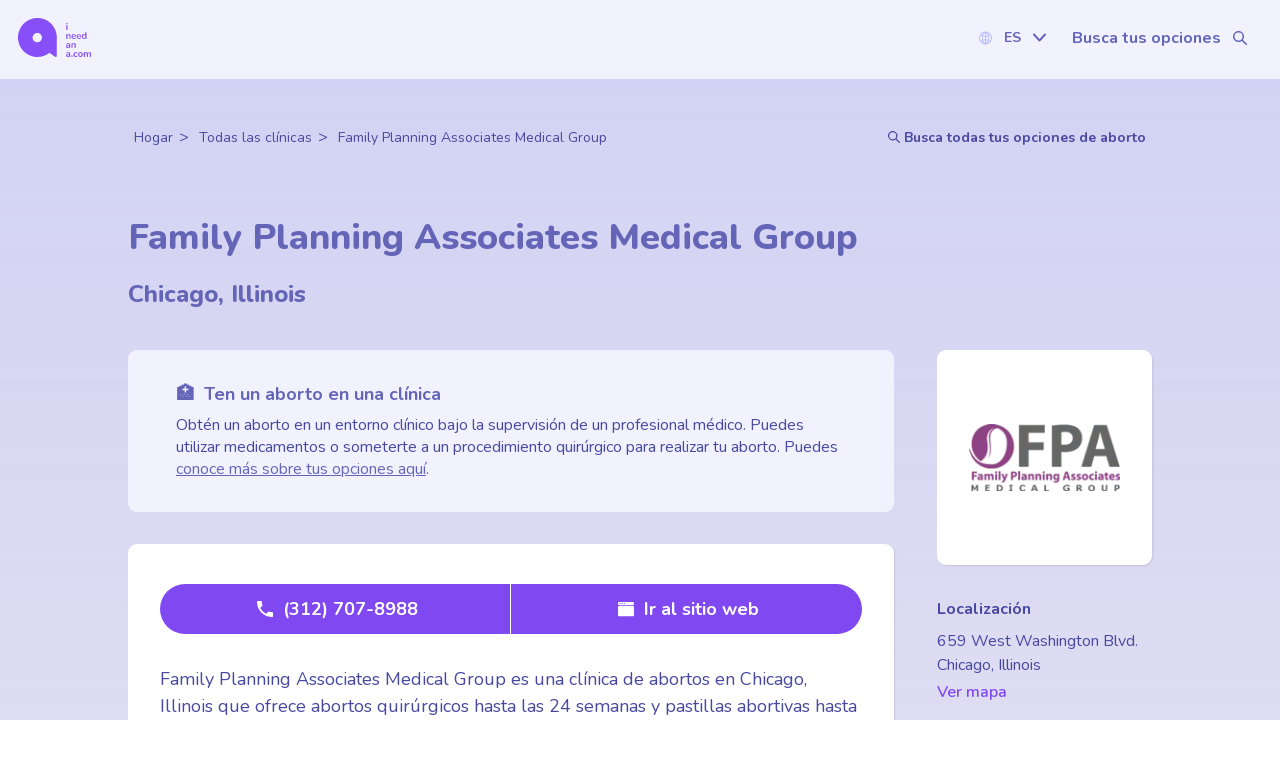

--- FILE ---
content_type: text/x-component
request_url: https://www.ineedana.com/search?_rsc=1l2ll
body_size: -602
content:
0:["VIiu_hZ36txbYWcxoFCPn",[["children",["locale","en-US","d"],[["locale","en-US","d"],{"children":["search",{"children":["__PAGE__",{}]}]},"$undefined","$undefined",true],null,null]]]


--- FILE ---
content_type: application/javascript; charset=utf-8
request_url: https://www.ineedana.com/_next/static/chunks/1848-778e89dc28dfc643.js
body_size: 3074
content:
try{let e="undefined"!=typeof window?window:"undefined"!=typeof global?global:"undefined"!=typeof globalThis?globalThis:"undefined"!=typeof self?self:{},n=(new e.Error).stack;n&&(e._sentryDebugIds=e._sentryDebugIds||{},e._sentryDebugIds[n]="378f7c6c-1e79-4ee5-ad33-a6ae1daa9e42",e._sentryDebugIdIdentifier="sentry-dbid-378f7c6c-1e79-4ee5-ad33-a6ae1daa9e42")}catch(e){}"use strict";(self.webpackChunk_N_E=self.webpackChunk_N_E||[]).push([[1848],{94052:function(e,n,t){var i=t(57437);t(2265);var o=t(67827),r=t(16420),a=t(43527);let d=r.ZP.span.withConfig({componentId:"sc-75f7343e-0"})(["visibility:hidden;position:absolute;left:0;right:0;width:100%;top:-120px;bottom:0;height:calc(100% + 120px);display:block;"]),l=r.ZP.section.withConfig({componentId:"sc-75f7343e-1"})(["position:relative;"]);n.Z=e=>{let{children:n,id:t,heading:r,style:c}=e;return(0,i.jsxs)(l,{style:c,children:[(0,i.jsx)(d,{className:"tabSection",id:t}),(0,i.jsx)(i.Fragment,{children:r&&(0,i.jsx)(o.default,{tag:"h2",color:a.Z.periwinkle,margin:"1rem 0",children:r})}),n]})}},4166:function(e,n,t){var i=t(57437),o=t(26381);t(2265);var r=t(16420),a=t(43527);let d=r.ZP.section.withConfig({componentId:"sc-4fa06ac9-0"})(["background-color:",";padding:3rem 2.5rem 2.5rem;",";text-align:center;display:flex;align-items:center;justify-content:center;",";"," "," *{color:",";}"],e=>"footer"===e.$bannerType?a.Z.navy:a.Z.grayLight,e=>e.$positionAbsolute||"default"!==e.$bannerType?"":"margin-left: -2rem;\n               margin-right: -2rem; ",e=>"footer"===e.$bannerType?"border-radius: 0 0 2px 2px;":"",e=>"footer"===e.$bannerType&&e.$positionAbsolute?"\n                position: absolute;\n                bottom: 0;\n                left: 0;\n                right: 0;\n                padding-bottom: 3.5rem;\n                ":"rounded"===e.$bannerType?"\n                border-radius: 10px;\n            ":void 0,e=>e.$positionAbsolute?"":"position: relative;",e=>"footer"===e.$bannerType?a.Z.white:""),l=r.ZP.div.withConfig({componentId:"sc-4fa06ac9-1"})(["margin:0 auto;width:",";",""],e=>e.$contentWidth?e.$contentWidth:"80%",e=>e.$contentMaxWidth?"max-width: ".concat(e.$contentMaxWidth):""),c=r.ZP.div.withConfig({componentId:"sc-4fa06ac9-2"})(["position:absolute;top:-","px;left:0;right:0;"],21);n.Z=e=>{let{children:n,bannerType:t="default",style:r,positionAbsolute:a,contentMaxWidth:s,contentWidth:p,icon:h}=e;return(0,i.jsxs)(d,{$bannerType:t,style:r,$positionAbsolute:a,children:[h?(0,i.jsx)(c,{children:(0,i.jsx)(o.Z,{name:h,width:42,height:42,justify:"center"})}):null,(0,i.jsx)(l,{$contentMaxWidth:s,$contentWidth:p,children:n})]})}},21832:function(e,n,t){var i=t(57437);t(2265);var o=t(16420),r=t(38187),a=t(67827),d=t(43527),l=t(94648),c=t(26381),s=t(91964),p=t(59839);let h=o.ZP.div.withConfig({componentId:"sc-bbb31f49-0"})(["overflow:hidden;",""],e=>"standalone"===e.$placement?"":"margin-left: -2rem; margin-right: -2rem;"),f=o.ZP.div.withConfig({componentId:"sc-bbb31f49-1"})(["position:relative;height:220px;"]),g=o.ZP.div.withConfig({componentId:"sc-bbb31f49-2"})(["pointer-events:none;position:absolute;top:0;bottom:0;left:0;right:0;"]),m=o.ZP.div.withConfig({componentId:"sc-bbb31f49-3"})(["padding:0 2rem;position:absolute;top:0;bottom:0;left:0;right:0;height:100%;z-index:1;background-color:rgba(91,103,185,0.69);display:flex;flex-direction:column;justify-content:flex-end;"]),b=o.ZP.div.withConfig({componentId:"sc-bbb31f49-4"})(["display:flex;color:",";margin-bottom:0.8rem;"],d.Z.white),u=(0,o.ZP)(r.default).withConfig({componentId:"sc-bbb31f49-5"})(["color:",";&:hover{color:",";}"],d.Z.white,d.Z.grayLight);n.Z=e=>{let n,{latitude:t,longitude:o,heading:r,city:x,state:w,addressLink:y,zipcode:Z,streetAddress:v,placement:$}=e,{isLoaded:j}=(0,l.Z)(),C="standalone"===$;if(!t||!o||!j)return null;let I=(n="",v&&(n+="".concat(v,", ")),x&&(n+="".concat(x,", ")),w&&(n+="".concat(w)),Z&&(n+=" ".concat(Z)),n);return(0,i.jsx)(h,{$placement:$,children:(0,i.jsxs)(f,{children:[(0,i.jsx)(m,{$placement:$,children:(0,i.jsxs)(p.default,{$margin:C?"0 auto":"0",style:{padding:0},children:[(0,i.jsx)(a.default,{tag:"h1",customHtmlTag:"h3",color:d.Z.white,size:"22px",textAlign:"left",margin:"0 0 0.5rem",children:r}),(0,i.jsxs)(b,{children:[(0,i.jsx)(c.Z,{name:"mapPin",width:10,height:16,style:{marginRight:4,marginTop:10}}),y?(0,i.jsx)(u,{href:y,target:"_blank",rel:"noopener noreferrer",color:d.Z.white,children:I}):(0,i.jsx)(a.default,{color:d.Z.white,children:I})]})]})}),(0,i.jsx)(g,{id:"embedded-map",$placement:$,children:(0,i.jsx)(s.b6,{options:{center:{lat:t+2e-4,lng:o},zoom:16,disableDefaultUI:!1,fullscreenControl:!1,mapTypeControl:!1,streetViewControl:!1,scaleControl:!1,rotateControl:!1,panControl:!1,zoomControl:!1,keyboardShortcuts:!1,gestureHandling:"none"},mapContainerStyle:{width:"100%",height:"100%"},children:(0,i.jsx)(s.jC,{position:{lat:t,lng:o},icon:"/map_icons/provider.svg"})})})]})})}},38474:function(e,n,t){t.d(n,{Cx:function(){return s},Mv:function(){return p},kk:function(){return h},w9:function(){return f}});var i=t(67827),o=t(16420),r=t(43527),a=t(52865);let d=r.Z.pinkMed,l=r.Z.navyMed,c=e=>"clinic"===e?l:d,s=o.ZP.div.withConfig({componentId:"sc-8b38f86a-0"})(["background-color:",";padding:7px 0;text-align:center;margin:0;position:absolute;top:0;left:0;right:0;z-index:",";@media ","{padding:7px 0.5rem;z-index:0;}"],e=>c(e.$providerType),e=>e.$isMap?-1:0,a.bp.lgUnder),p=o.ZP.div.withConfig({componentId:"sc-8b38f86a-1"})(["background-color:",";padding:7px 0;"],e=>c(e.$providerType)),h=o.ZP.div.withConfig({componentId:"sc-8b38f86a-2"})(["border-radius:4px;background-color:",";padding:10px 5px;display:flex;justify-content:center;align-items:center;width:calc(100% - 1rem);margin:0 auto;"],e=>e.$colorFilled?c(e.$providerType):r.Z.white),f=(0,o.ZP)(i.default).withConfig({componentId:"sc-8b38f86a-3"})(["color:",";font-size:16px;font-weight:900;margin:0;@media ","{font-size:13px;}"],e=>e.$colorFilled?r.Z.white:c(e.$providerType),a.bp.mdUnder);o.ZP.div.withConfig({componentId:"sc-8b38f86a-4"})(["flex-grow:0;margin:0 0.5rem;@media ","{margin:0;}",""],a.bp.mdUnder,e=>{let{$align:n}=e;return"left"===n?"margin-right: auto;":"right"===n?"margin-left: auto;":void 0})},29954:function(e,n,t){var i=t(57437);t(2265);var o=t(16420),r=t(52865),a=t(43527),d=t(91391),l=t(26381),c=t(42586),s=t(96723),p=t(73687);let h=o.ZP.section.withConfig({componentId:"sc-4104657d-0"})(["",""],e=>"fixed"===e.$position?" position: fixed;\n                bottom: 0;\n                left: 0;\n                right: 0;\n                display: flex;\n                justify-content: center;\n                z-index: 1;\n\n                @media ".concat(r.bp.md," {\n                    bottom: 8vh;\n                    height: auto;\n                }"):"padding: 2rem 0;"),f=o.ZP.div.withConfig({componentId:"sc-4104657d-1"})(["margin:0 auto;display:grid;width:100%;"," "," @media ","{","}"],e=>"fixed"===e.$position?"\n                box-shadow: 0px 4px 4px 0px #00000040;\n                border-radius: ".concat(m,";\n            "):"",e=>e.$isOnlyButton?"\n                border-radius: ".concat(m,";\n            "):"\n                grid-template-columns: repeat(2, 1fr);\n            ",r.bp.md,e=>"fixed"===e.$position?"min-width: 400px;\n                   width: auto;":""),g=(0,o.ZP)(d.default).withConfig({componentId:"sc-4104657d-2"})(["overflow:hidden;color:",";white-space:nowrap;max-width:none;height:",";width:100%;border-radius:0;margin:0;&:hover{color:",";}svg{margin-right:6px;}@media ","{height:auto;}@media ","{font-size:14px;svg{width:10px;height:10px;}}"],a.Z.white,e=>"fixed"===e.$position?"9vh":"68px",a.Z.white,r.bp.md,r.bp.smUnder),m="100px",b=(0,o.ZP)(g).withConfig({componentId:"sc-4104657d-3"})([""," ",""],e=>e.$isOnlyButton?"margin-right: 6px;":"border-right: 1px solid ".concat(a.Z.white,";\n            "),e=>e.$isOnlyButton?"\n            @media ".concat(r.bp.md," {\n                border-radius: ").concat(m,";\n            }"):"@media ".concat(r.bp.md," {\n                border-top-left-radius: ").concat(m,";\n                border-bottom-left-radius: ").concat(m,";\n                border-top-right-radius: 0;\n                border-bottom-right-radius: 0;\n            ")),u=(0,o.ZP)(g).withConfig({componentId:"sc-4104657d-4"})(["",""],e=>e.$isOnlyButton?"            \n            @media ".concat(r.bp.md," {\n                border-radius: ").concat(m,";\n            }"):"@media ".concat(r.bp.md," {\n                border-top-right-radius: ").concat(m,";\n                border-bottom-right-radius: ").concat(m,";\n                border-top-left-radius: 0;\n                border-bottom-left-radius: 0;\n            }"));n.Z=e=>{let{analyticsProviderReferralType:n,phoneNumber:t,website:o,position:r="fixed"}=e,d=(0,c.useTranslations)("labels"),g=(0,s.wW)(),m=(0,p.jD)().includes("search")?"search":"detail";return t||o?(0,i.jsx)(i.Fragment,{children:(0,i.jsx)(h,{$position:r,children:(0,i.jsxs)(f,{$position:r,$isOnlyButton:!t&&!!o||!o&&!!t,children:[!!t&&(0,i.jsxs)(b,{as:"a",href:"tel:".concat(t),$isOnlyButton:!o,$position:r,onClick:()=>g("Referral+Phone",{props:{referralProviderType:n,referralPosition:m}}),children:[(0,i.jsx)(l.Z,{name:"phone",fill:a.Z.white,width:16,height:16,ariaHidden:!1}),(0,i.jsx)("span",{children:t})]}),!!o&&(0,i.jsxs)(u,{as:"a",href:o,target:"_blank",rel:"noopener",$isOnlyButton:!t,$position:r,onClick:()=>g("Referral+Website",{props:{referralProviderType:n,referralPosition:m}}),children:[(0,i.jsx)(l.Z,{name:"website",fill:a.Z.white,width:16,height:15}),(0,i.jsx)("span",{children:d("clinic_go_to_website")})]})]})})}):null}},55287:function(e,n,t){var i=t(57437),o=t(26381),r=t(42586),a=t(38187),d=t(43527);n.Z=e=>{let{href:n}=e,t=(0,r.useTranslations)("labels");return(0,i.jsxs)(a.default,{href:n,target:"_blank",rel:"noopener noreferrer",$color:d.Z.periwinkleDark,$size:"16px",children:[t("clinic_detail_yelp"),(0,i.jsx)(o.Z,{width:15,height:15,name:"yelp",color:d.Z.periwinkleDark})]})}},17587:function(e,n,t){let i=t(2265).createContext({orgs:[]});n.Z=i},94648:function(e,n,t){var i=t(91964);let o=["places"];n.Z=()=>(0,i.Db)({id:"google-map-script",googleMapsApiKey:"AIzaSyBCyIFzbz50qB_eUKpp5AO76IROAeQj40Q",libraries:o})}}]);

--- FILE ---
content_type: image/svg+xml
request_url: https://www.ineedana.com/icons/calculator.svg
body_size: 2797
content:
<svg width="57" height="57" viewBox="0 0 57 57" fill="none" xmlns="http://www.w3.org/2000/svg">
<path d="M28.42 56.84C44.1159 56.84 56.84 44.1159 56.84 28.42C56.84 12.7241 44.1159 0 28.42 0C12.7241 0 0 12.7241 0 28.42C0 44.1159 12.7241 56.84 28.42 56.84Z" fill="#8BEBB9"/>
<path d="M38.4601 7.40477H18.2486C16.0498 7.40477 14.2673 9.18726 14.2673 11.3861V43.8718C14.2673 46.0706 16.0498 47.8531 18.2486 47.8531H38.4601C40.6589 47.8531 42.4414 46.0706 42.4414 43.8718V11.3861C42.4414 9.18726 40.6589 7.40477 38.4601 7.40477Z" fill="#E0F7EB"/>
<path d="M37.528 10.1832H19.2225C18.2073 10.1832 17.3843 11.0061 17.3843 12.0213V17.7392C17.3843 18.7544 18.2073 19.5773 19.2225 19.5773H37.528C38.5432 19.5773 39.3662 18.7544 39.3662 17.7392V12.0213C39.3662 11.0061 38.5432 10.1832 37.528 10.1832Z" fill="#9797FF"/>
<path d="M28.515 39.7804H19.934C18.5258 39.7804 17.3843 40.922 17.3843 42.3301C17.3843 43.7383 18.5258 44.8799 19.934 44.8799H28.515C29.9232 44.8799 31.0647 43.7383 31.0647 42.3301C31.0647 40.922 29.9232 39.7804 28.515 39.7804Z" fill="#4EAEE4"/>
<path d="M20.0783 28.2092C21.5614 28.2092 22.7636 27.0069 22.7636 25.5239C22.7636 24.0409 21.5614 22.8386 20.0783 22.8386C18.5953 22.8386 17.3931 24.0409 17.3931 25.5239C17.3931 27.0069 18.5953 28.2092 20.0783 28.2092Z" fill="#9797FF"/>
<path d="M28.3545 28.2092C29.8375 28.2092 31.0397 27.0069 31.0397 25.5239C31.0397 24.0409 29.8375 22.8386 28.3545 22.8386C26.8714 22.8386 25.6692 24.0409 25.6692 25.5239C25.6692 27.0069 26.8714 28.2092 28.3545 28.2092Z" fill="#9797FF"/>
<path d="M36.6811 28.2092C38.1641 28.2092 39.3664 27.0069 39.3664 25.5239C39.3664 24.0409 38.1641 22.8386 36.6811 22.8386C35.1981 22.8386 33.9958 24.0409 33.9958 25.5239C33.9958 27.0069 35.1981 28.2092 36.6811 28.2092Z" fill="#4EAEE4"/>
<path d="M20.0783 36.6885C21.5614 36.6885 22.7636 35.4863 22.7636 34.0033C22.7636 32.5202 21.5614 31.318 20.0783 31.318C18.5953 31.318 17.3931 32.5202 17.3931 34.0033C17.3931 35.4863 18.5953 36.6885 20.0783 36.6885Z" fill="#9797FF"/>
<path d="M28.3545 36.6885C29.8375 36.6885 31.0397 35.4863 31.0397 34.0033C31.0397 32.5202 29.8375 31.318 28.3545 31.318C26.8714 31.318 25.6692 32.5202 25.6692 34.0033C25.6692 35.4863 26.8714 36.6885 28.3545 36.6885Z" fill="#9797FF"/>
<path d="M36.6811 36.6885C38.1641 36.6885 39.3664 35.4863 39.3664 34.0033C39.3664 32.5202 38.1641 31.318 36.6811 31.318C35.1981 31.318 33.9958 32.5202 33.9958 34.0033C33.9958 35.4863 35.1981 36.6885 36.6811 36.6885Z" fill="#4EAEE4"/>
<path d="M36.6811 44.8882C38.1641 44.8882 39.3664 43.686 39.3664 42.203C39.3664 40.7199 38.1641 39.5177 36.6811 39.5177C35.1981 39.5177 33.9958 40.7199 33.9958 42.203C33.9958 43.686 35.1981 44.8882 36.6811 44.8882Z" fill="#4EAEE4"/>
<path d="M23.4589 17.8572C23.3415 17.8572 23.2432 17.8134 23.1641 17.7287C23.0849 17.644 23.044 17.536 23.044 17.4075V16.9314L23.2241 17.1066C22.9539 17.0949 22.7218 17.057 22.5253 16.9956C22.3287 16.9343 22.1677 16.8759 22.0421 16.8145C21.9384 16.762 21.8647 16.6889 21.8183 16.5955C21.7773 16.502 21.7609 16.4056 21.7691 16.3063C21.7801 16.207 21.8155 16.1165 21.8729 16.0347C21.9302 15.9529 22.0012 15.9003 22.0885 15.8741C22.1813 15.8448 22.2878 15.8565 22.4079 15.912C22.4871 15.9588 22.6099 16.0084 22.7682 16.061C22.932 16.1077 23.1368 16.1311 23.377 16.1311C23.5462 16.1311 23.6773 16.1136 23.7755 16.0785C23.8765 16.0435 23.9475 15.9996 23.9857 15.9441C24.0294 15.8828 24.0513 15.8186 24.0513 15.7514C24.0513 15.6871 24.0349 15.6345 24.0021 15.5907C23.9748 15.544 23.9257 15.5031 23.8574 15.4681C23.7892 15.4301 23.6936 15.395 23.5735 15.3658L22.8938 15.211C22.5198 15.1205 22.2414 14.9715 22.0558 14.7612C21.8756 14.5451 21.7855 14.2706 21.7855 13.9288C21.7855 13.6718 21.8428 13.4411 21.9602 13.2395C22.0803 13.0322 22.2469 12.8657 22.4598 12.7372C22.6754 12.6086 22.9293 12.5269 23.2187 12.4918L23.0385 12.6028V12.1705C23.0385 12.042 23.0794 11.9339 23.1586 11.8492C23.2378 11.7645 23.336 11.7207 23.4534 11.7207C23.5708 11.7207 23.6745 11.7645 23.7537 11.8492C23.8329 11.9339 23.8738 12.042 23.8738 12.1705V12.6028L23.6936 12.4801C23.8465 12.4831 24.0103 12.5123 24.1877 12.5648C24.3652 12.6116 24.518 12.6787 24.6518 12.7634C24.7446 12.816 24.8074 12.8861 24.8456 12.9767C24.8866 13.0672 24.9002 13.1607 24.8866 13.2541C24.8784 13.3447 24.8456 13.4265 24.791 13.4995C24.7392 13.5725 24.6655 13.6221 24.5754 13.6484C24.488 13.6689 24.3816 13.6514 24.256 13.5959C24.1632 13.552 24.0594 13.5199 23.9421 13.4936C23.8301 13.4644 23.6855 13.4498 23.508 13.4498C23.2951 13.4498 23.1313 13.4907 23.0139 13.5725C22.902 13.6543 22.8447 13.7594 22.8447 13.8879C22.8447 13.9726 22.8774 14.0457 22.9402 14.107C23.0085 14.1625 23.1313 14.2121 23.3087 14.256L23.9967 14.4166C24.3788 14.5071 24.66 14.6561 24.8402 14.8664C25.0258 15.0738 25.1159 15.3425 25.1159 15.6725C25.1159 15.9295 25.0585 16.1574 24.9412 16.356C24.8238 16.5546 24.6627 16.7152 24.4525 16.8379C24.2478 16.9635 24.0076 17.0453 23.7346 17.0832L23.8738 16.9284V17.4104C23.8738 17.5389 23.8329 17.647 23.7537 17.7317C23.6773 17.8164 23.5763 17.8602 23.4534 17.8602L23.4589 17.8572Z" fill="#FFE9B0"/>
<path d="M28.4821 17.8572C28.3647 17.8572 28.2664 17.8134 28.1873 17.7287C28.1081 17.644 28.0671 17.536 28.0671 17.4075V16.9314L28.2473 17.1066C27.9771 17.0949 27.745 17.057 27.5485 16.9956C27.3519 16.9343 27.1909 16.8759 27.0653 16.8145C26.9616 16.762 26.8879 16.6889 26.8415 16.5955C26.8005 16.502 26.7841 16.4056 26.7923 16.3063C26.8032 16.207 26.8387 16.1165 26.8961 16.0347C26.9534 15.9529 27.0244 15.9003 27.1117 15.8741C27.2045 15.8448 27.311 15.8565 27.4311 15.912C27.5103 15.9588 27.6331 16.0084 27.7914 16.061C27.9552 16.1077 28.16 16.1311 28.4002 16.1311C28.5694 16.1311 28.7005 16.1136 28.7987 16.0785C28.8997 16.0435 28.9707 15.9996 29.0089 15.9441C29.0526 15.8828 29.0744 15.8186 29.0744 15.7514C29.0744 15.6871 29.0581 15.6345 29.0253 15.5907C28.998 15.544 28.9489 15.5031 28.8806 15.4681C28.8124 15.4301 28.7168 15.395 28.5967 15.3658L27.917 15.211C27.543 15.1205 27.2646 14.9715 27.079 14.7612C26.8988 14.5451 26.8087 14.2706 26.8087 13.9288C26.8087 13.6718 26.866 13.4411 26.9834 13.2395C27.1035 13.0322 27.27 12.8657 27.483 12.7372C27.6986 12.6086 27.9525 12.5269 28.2419 12.4918L28.0617 12.6028V12.1705C28.0617 12.042 28.1026 11.9339 28.1818 11.8492C28.261 11.7645 28.3592 11.7207 28.4766 11.7207C28.594 11.7207 28.6977 11.7645 28.7769 11.8492C28.8561 11.9339 28.897 12.042 28.897 12.1705V12.6028L28.7168 12.4801C28.8697 12.4831 29.0335 12.5123 29.2109 12.5648C29.3884 12.6116 29.5412 12.6787 29.675 12.7634C29.7678 12.816 29.8306 12.8861 29.8688 12.9767C29.9098 13.0672 29.9234 13.1607 29.9098 13.2541C29.9016 13.3447 29.8688 13.4265 29.8142 13.4995C29.7624 13.5725 29.6886 13.6221 29.5986 13.6484C29.5112 13.6689 29.4047 13.6514 29.2792 13.5959C29.1864 13.552 29.0826 13.5199 28.9653 13.4936C28.8533 13.4644 28.7087 13.4498 28.5312 13.4498C28.3183 13.4498 28.1545 13.4907 28.0371 13.5725C27.9252 13.6543 27.8679 13.7594 27.8679 13.8879C27.8679 13.9726 27.9006 14.0457 27.9634 14.107C28.0317 14.1625 28.1545 14.2121 28.3319 14.256L29.0198 14.4166C29.402 14.5071 29.6832 14.6561 29.8634 14.8664C30.049 15.0738 30.1391 15.3425 30.1391 15.6725C30.1391 15.9295 30.0817 16.1574 29.9644 16.356C29.847 16.5546 29.6859 16.7152 29.4757 16.8379C29.271 16.9635 29.0308 17.0453 28.7578 17.0832L28.897 16.9284V17.4104C28.897 17.5389 28.8561 17.647 28.7769 17.7317C28.7005 17.8164 28.5995 17.8602 28.4766 17.8602L28.4821 17.8572Z" fill="#FFE9B0"/>
<path d="M33.5053 17.8572C33.3879 17.8572 33.2896 17.8134 33.2105 17.7287C33.1313 17.644 33.0903 17.536 33.0903 17.4075V16.9314L33.2705 17.1066C33.0003 17.0949 32.7682 17.057 32.5717 16.9956C32.3751 16.9343 32.2141 16.8759 32.0885 16.8145C31.9848 16.762 31.9111 16.6889 31.8647 16.5955C31.8237 16.502 31.8073 16.4056 31.8155 16.3063C31.8264 16.207 31.8619 16.1165 31.9193 16.0347C31.9766 15.9529 32.0476 15.9003 32.1349 15.8741C32.2277 15.8448 32.3342 15.8565 32.4543 15.912C32.5335 15.9588 32.6563 16.0084 32.8146 16.061C32.9784 16.1077 33.1832 16.1311 33.4234 16.1311C33.5926 16.1311 33.7237 16.1136 33.8219 16.0785C33.9229 16.0435 33.9939 15.9996 34.0321 15.9441C34.0758 15.8828 34.0976 15.8186 34.0976 15.7514C34.0976 15.6871 34.0813 15.6345 34.0485 15.5907C34.0212 15.544 33.9721 15.5031 33.9038 15.4681C33.8356 15.4301 33.74 15.395 33.6199 15.3658L32.9402 15.211C32.5662 15.1205 32.2878 14.9715 32.1022 14.7612C31.922 14.5451 31.8319 14.2706 31.8319 13.9288C31.8319 13.6718 31.8892 13.4411 32.0066 13.2395C32.1267 13.0322 32.2932 12.8657 32.5062 12.7372C32.7218 12.6086 32.9757 12.5269 33.265 12.4918L33.0849 12.6028V12.1705C33.0849 12.042 33.1258 11.9339 33.205 11.8492C33.2842 11.7645 33.3824 11.7207 33.4998 11.7207C33.6172 11.7207 33.7209 11.7645 33.8001 11.8492C33.8793 11.9339 33.9202 12.042 33.9202 12.1705V12.6028L33.74 12.4801C33.8929 12.4831 34.0567 12.5123 34.2341 12.5648C34.4116 12.6116 34.5644 12.6787 34.6982 12.7634C34.791 12.816 34.8538 12.8861 34.892 12.9767C34.933 13.0672 34.9466 13.1607 34.933 13.2541C34.9248 13.3447 34.892 13.4265 34.8374 13.4995C34.7855 13.5725 34.7118 13.6221 34.6218 13.6484C34.5344 13.6689 34.4279 13.6514 34.3024 13.5959C34.2096 13.552 34.1058 13.5199 33.9884 13.4936C33.8765 13.4644 33.7318 13.4498 33.5544 13.4498C33.3415 13.4498 33.1777 13.4907 33.0603 13.5725C32.9484 13.6543 32.8911 13.7594 32.8911 13.8879C32.8911 13.9726 32.9238 14.0457 32.9866 14.107C33.0549 14.1625 33.1777 14.2121 33.3551 14.256L34.043 14.4166C34.4252 14.5071 34.7064 14.6561 34.8865 14.8664C35.0722 15.0738 35.1623 15.3425 35.1623 15.6725C35.1623 15.9295 35.1049 16.1574 34.9876 16.356C34.8702 16.5546 34.7091 16.7152 34.4989 16.8379C34.2942 16.9635 34.054 17.0453 33.781 17.0832L33.9202 16.9284V17.4104C33.9202 17.5389 33.8793 17.647 33.8001 17.7317C33.7237 17.8164 33.6227 17.8602 33.4998 17.8602L33.5053 17.8572Z" fill="#FFE9B0"/>
</svg>


--- FILE ---
content_type: text/x-component
request_url: https://www.ineedana.com/?_rsc=1l2ll
body_size: -290
content:
0:["VIiu_hZ36txbYWcxoFCPn",[["children",["locale","en-US","d"],[["locale","en-US","d"],{"children":["__PAGE__",{}]},"$undefined","$undefined",true],null,null]]]


--- FILE ---
content_type: application/javascript; charset=utf-8
request_url: https://www.ineedana.com/_next/static/chunks/3800-d77a04fd952a1f64.js
body_size: 4309
content:
try{let e="undefined"!=typeof window?window:"undefined"!=typeof global?global:"undefined"!=typeof globalThis?globalThis:"undefined"!=typeof self?self:{},i=(new e.Error).stack;i&&(e._sentryDebugIds=e._sentryDebugIds||{},e._sentryDebugIds[i]="52383eb5-1744-4c17-8881-a6814f94bc15",e._sentryDebugIdIdentifier="sentry-dbid-52383eb5-1744-4c17-8881-a6814f94bc15")}catch(e){}"use strict";(self.webpackChunk_N_E=self.webpackChunk_N_E||[]).push([[3800],{85824:function(e,i,n){n.d(i,{I:function(){return _}});var l=n(57437);n(2265);var t=n(16420),o=n(67827),a=n(96200),r=n(91391),s=n(38856),c=n(67187),d=n(52865),u=n(42586);let f=t.ZP.div.withConfig({componentId:"sc-eebbca58-0"})(["min-height:125px;transition:height 0.3 linear;",""],e=>{let{$placement:i}=e;return"standalone"===i?"display: flex;\n               flex-direction: column;\n               align-items: center;\n               justify-content: center;":""}),p=t.ZP.div.withConfig({componentId:"sc-eebbca58-1"})(["display:flex;align-items:center;justify-content:center;margin-top:1em;@media ","{justify-content:",";}"],d.bp.lg,e=>{let{$placement:i}=e;return"standalone"===i?"flex-start":"center"}),_=e=>{var i,n;let l=null==e?void 0:null===(n=e.itinerary)||void 0===n?void 0:null===(i=n.duration)||void 0===i?void 0:i.match(/\d+/g);return l?"".concat(l[0]," hr ").concat(l[1]?l[1]+" min":""):void 0};i.Z=e=>{var i,n,t,d,h,g;let{flightPath:v,flightOffer:m,departureDateStr:x,hideDuration:b=!1,hideAirlines:j=!1,$placement:w="default"}=e,{originAirportCode:y,destinationAirportCode:C}=v,k=(0,u.useTranslations)("labels"),I=y&&C&&x?"https://www.kayak.com/flights/".concat(y,"-").concat(C,"/").concat(x,"/1adults?sort=bestflight_a"):"https://www.kayak.com/flights",Z="https://www.southwest.com/air/booking/index.html?adultPassengersCount=1&adultsCount=1&departureDate=".concat(x,"&departureTimeOfDay=ALL_DAY&destinationAirportCode=").concat(C,"&fareType=USD&from=").concat(y,"&int=HOMEQBOMAIR&originationAirportCode=").concat(y,"&passengerType=ADULT&returnDate=&returnTimeOfDay=ALL_DAY&to=").concat(C,"&tripType=oneway"),O="https://www.aa.com/booking/search?locale=en_US&fareType=Lowest&pax=1&adult=1&type=OneWay&searchType=Revenue&cabin=&carriers=AA&slices=%5B%7B%22orig%22:%22".concat(y,"%22,%22origNearby%22:true,%22dest%22:%22").concat(C,"%22,%22destNearby%22:true,%22date%22:%22").concat(x,"%22%7D%5D"),S=()=>(0,l.jsxs)(l.Fragment,{children:[!j&&(0,l.jsxs)(o.default,{tag:"small",margin:"12px 0 0",children:[k("flights_airlines_include")," ",(0,l.jsx)(a.default,{href:Z,nofollow:!0,forceExternalLink:!0,children:"Southwest"}),", ",(0,l.jsx)(a.default,{href:O,nofollow:!0,forceExternalLink:!0,children:"American Airlines"}),", ",(0,l.jsx)(a.default,{href:"https://booking.flyfrontier.com/",nofollow:!0,forceExternalLink:!0,children:"Frontier"}),", ",k("flights_airlines_include_more"),"."]}),(0,l.jsx)(s.default,{$height:10}),(0,l.jsx)(p,{$placement:w,children:(0,l.jsx)(r.ButtonLink,{$styleType:"tertiary",href:I,target:"_blank",rel:"noreferrer noopener",children:k("flights_go_to_kayak")})})]});if(null===m||!(null==m?void 0:m.itinerary))return(0,l.jsxs)(f,{$placement:w,children:[(0,l.jsx)(o.default,{style:{display:"flex"},tag:"small",margin:"8px 0 10px",children:(null==v?void 0:v.flightDuration)&&!b?"Estimated ".concat((0,c.Z)(v.flightDuration,k)," direct flight."):"Error loading flight data"}),(0,l.jsx)(S,{})]});let E=_(m),T=null==m?void 0:null===(i=m.itinerary)||void 0===i?void 0:i.segments[0],D=(null==T?void 0:null===(n=T.departure)||void 0===n?void 0:n.at)?new Date(null==T?void 0:null===(t=T.departure)||void 0===t?void 0:t.at):void 0,L=D?null==D?void 0:D.toISOString().substring(0,10):x,A=null==m?void 0:null===(d=m.price)||void 0===d?void 0:d.total,F=null==T?void 0:null===(h=T.departure)||void 0===h?void 0:h.iataCode,P=null==T?void 0:null===(g=T.arrival)||void 0===g?void 0:g.iataCode;I="https://www.kayak.com/flights/".concat(F,"-").concat(P,"/").concat(L,"/1adults?sort=bestflight_a");let N=" ".concat(E," ").concat(k("clinic_nonstop_flight")),B="".concat(k("clinic_cheapest_flight")," ").concat(null==D?void 0:D.toLocaleDateString("en-US",{year:"numeric",month:"2-digit",day:"2-digit"})),M="$".concat(A," ").concat(k("clinic_one_way_flight"));return(0,l.jsxs)(f,{$placement:w,children:[!b&&(0,l.jsxs)(o.default,{style:{display:"flex"},tag:"small",margin:"8px 0 10px",children:[N," ",k("flights_from")," ",F," ",k("flights_to")," ",P]}),(0,l.jsx)(o.default,{tag:"small",children:B}),(0,l.jsx)(o.default,{tag:"small",style:{display:"block"},children:M}),(0,l.jsx)(S,{})]})}},51428:function(e,i,n){n.d(i,{B7:function(){return _},CA:function(){return u},Oc:function(){return d},ST:function(){return c},yB:function(){return f}});var l=n(57437),t=n(26381),o=n(67827);n(2265);var a=n(16420),r=n(43527),s=n(52865);let c=a.ZP.div.withConfig({componentId:"sc-3fc04b9a-0"})(["display:flex;flex-direction:",";align-items:",";justify-content:",";padding-top:24px;margin-top:auto;@media ",",","{flex-direction:column;align-items:flex-start;row-gap:8px;}"],e=>e.$stacked?"column":"row",e=>e.$stacked?"flex-start":"center",e=>e.$standalone?"flex-start":"space-between",s.bp.smUnder,s.bp.lg),d=a.ZP.span.withConfig({componentId:"sc-3fc04b9a-1"})(["margin-left:8px;"]),u=a.ZP.div.withConfig({componentId:"sc-3fc04b9a-2"})(["height:1rem;"]),f=a.ZP.div.withConfig({componentId:"sc-3fc04b9a-3"})(["min-height:85px;color:",";"],r.Z.purpleDark),p=a.ZP.div.withConfig({componentId:"sc-3fc04b9a-4"})(["display:flex;flex-direction:row;align-items:center;margin-bottom:18px;"]),_=e=>{let{iconName:i,children:n,...a}=e;return(0,l.jsxs)(p,{children:[(0,l.jsx)(t.Z,{name:i,ariaHidden:!0,width:42,height:42,noPadding:!0}),(0,l.jsx)(o.default,{...a,size:"15px",color:r.Z.purpleDark,margin:"0 0 0 8px",children:n})]})}},4651:function(e,i,n){n.d(i,{KH:function(){return Z},default:function(){return E}});var l=n(57437);n(2265);var t=n(86824),o=n(42586),a=n(16420),r=n(43527),s=n(52865),c=n(24939),d=n(67827),u=n(38187),f=n(45313),p=n(59377),_=n(77650),h=n(16140),g=n(41454),v=n(54054),m=n(99544),x=n(38856),b=n(39221);let j=e=>{let{lmp:i,t:n}=e;if(!i)return"";let l=i.toString().split("."),t=l.length>1?l[1]:"",o="".concat(l[0]," ").concat(n("weeks")),a=t&&Number(t)?" ".concat(n("provider_and_days",{number:"".concat(t)})):"";return" ".concat(o).concat(a)},w=(e,i,n)=>{if(!n)return"";let l="CLOSED"===e.status,t=[],{minSurgical:o,maxSurgical:a}=n,r=o&&a&&(null==o?void 0:o.week)!==(null==a?void 0:a.week),s=(null==o?void 0:o.price)&&(null==o?void 0:o.week),c="";if(r)c=i(l?"clinic_detail_blurb_in_clinic_costs_closed":"clinic_detail_blurb_in_clinic_costs",{CLINIC:e.name,MIN_COST:null==o?void 0:o.price,MIN_WEEKS:j({lmp:o.week,t:i}),MAX_COST:null==a?void 0:a.price,MAX_WEEKS:j({lmp:a.week,t:i})});else if(s){var d;c=i(l?"clinic_detail_blurb_in_clinic_costs_estimate_closed":"clinic_detail_blurb_in_clinic_costs_estimate",{CLINIC:e.name,COST:null==n?void 0:null===(d=n.minSurgical)||void 0===d?void 0:d.price,WEEKS:j({lmp:o.week,t:i})})}if((r||s)&&((null==e?void 0:e.maxCostPills)?t.push("".concat(c,",")):t.push("".concat(c,"."))),null==e?void 0:e.maxCostPills){let n="";n=r||s?i(l?"clinic_detail_blurb_pills_costs_without_name_closed":"clinic_detail_blurb_pills_costs_without_name",{COST:e.maxCostPills}):i(l?"clinic_detail_blurb_pills_costs_closed":"clinic_detail_blurb_pills_costs",{CLINIC:e.name,COST:e.maxCostPills}),t.push(n)}return t.length?t.join(" "):""},y=(e,i,n)=>{var l,t,o,a,r,s,c;let d=[],u="CLOSED"===e.status,f=i(u?"clinic_detail_blurb_description_closed":"clinic_detail_blurb_description",{CLINIC:e.name,LOCATION:e.formattedCityState});if(d.push(f),((null==e?void 0:null===(l=e.services)||void 0===l?void 0:l.surgical)||(null==e?void 0:null===(t=e.services)||void 0===t?void 0:t.medical))&&d.push(i(u?"clinic_detail_blurb_services_offers_closed":"clinic_detail_blurb_services_offers")),null==e?void 0:null===(o=e.services)||void 0===o?void 0:o.surgical){let n=i("clinic_detail_blurb_services_in_clinic",{WEEKS:j({lmp:null==e?void 0:null===(r=e.services)||void 0===r?void 0:r.surgicalLmp,t:i})});(null==e?void 0:null===(s=e.services)||void 0===s?void 0:s.medical)?(d.push(n),d.push(i("and"))):d.push("".concat(n,"."))}if(null==e?void 0:null===(a=e.services)||void 0===a?void 0:a.medical){let n=i("clinic_detail_blurb_services_pills",{WEEKS:j({lmp:null==e?void 0:null===(c=e.services)||void 0===c?void 0:c.medLmp,t:i})});d.push("".concat(n,"."))}if(n){let l=w(e,i,n);d.push(l)}return d.length?d.join(" "):""};var C=e=>{let{clinic:i}=e,n=(0,o.useTranslations)("labels"),{allProviderPricing:t}=(0,f.Z)(),a=null==t?void 0:t.find(e=>(null==e?void 0:e.urlSlug)===i.urlSlug);return(0,l.jsx)("div",{children:(0,l.jsx)(d.default,{children:y(i,n,a)})})};let k=(e,i)=>{if(i&&0!==i.length)return i.includes(c.G.OFFERED)?1===i.length?e("clinic_servicessedation_offered"):"".concat(e("clinic_servicessedation_available")," ").concat(i.filter(e=>e!==c.G.OFFERED).join(", ")):"".concat(e("clinic_servicessedation_options_include")," ").concat(i.join(", "))};a.ZP.div.withConfig({componentId:"sc-548c65dc-0"})(["display:flex;justify-content:flex-start;align-items:flex-start;gap:2rem;padding:0 0.5rem;flex-direction:column;@media ","{flex-direction:row;}"],s.bp.sm),a.ZP.div.withConfig({componentId:"sc-548c65dc-1"})(["display:flex;flex-direction:column;justify-content:flex-start;align-items:flex-start;margin-bottom:1rem;flex:0 40%;"]);let I=e=>{let{clinic:i,placement:n}=e,t=(0,o.useTranslations)("labels"),a="CLOSED"===i.status,{services:{freepregnancytest:s}}=i;return s?(0,l.jsx)(_.Z,{headingColor:r.Z.periwinkle,id:"services-additional-info",heading:t("detail_card_additional_services"),isOpen:"standalone"===n&&!a,children:(0,l.jsx)(l.Fragment,{children:s&&(0,l.jsx)(d.default,{children:t("clinic_servicefreepregnancytest")})})}):null},Z=e=>{let{services:i}=e;return(0,l.jsxs)(b.ChipsWrapper,{children:[(null==i?void 0:i.surgical)&&(0,l.jsx)(b.a8,{}),(null==i?void 0:i.medical)&&(0,l.jsx)(b.av,{}),(null==i?void 0:i.medicalByMail)&&(0,l.jsx)(b.O2,{})]})},O=e=>{let{clinic:i}=e,n=(0,o.useTranslations)("labels"),{services:t}=i;return(null==t?void 0:t.surgical)||(null==t?void 0:t.medical)||(null==t?void 0:t.medicalByMail)?(0,l.jsxs)("div",{children:[(0,l.jsx)(d.default,{tag:"h4",customHtmlTag:"h2",color:r.Z.purpleDark,margin:"1.5rem 0 0",children:n("provider_services_heading")}),(0,l.jsx)(Z,{services:i.services})]}):null},S=a.ZP.div.withConfig({componentId:"sc-548c65dc-2"})(["display:flex;flex-direction:column;@media ","{flex-direction:column-reverse;}"],s.bp.md);var E=e=>{let{currentFilters:i,clinic:n,placement:a}=e,{user:s}=(0,t.aF)(),c=(0,m.Z)(),{pricelist:b,services:{additionalinfo:j,forMinors:w,translation:y,medicaid:Z},urlSlug:E,maxCostPills:T,fundingAssistance:D,restrictedContent:L}=n,A=null==D?void 0:D.includes("California State Fund"),F=(0,o.useTranslations)("labels"),{allProviderPricing:P}=(0,f.Z)(),N=null==P?void 0:P.find(e=>(null==e?void 0:e.urlSlug)===E),B=!!N&&N.extraCostInfo||!!Z||!!b,M="standalone"===a,$="CLOSED"===n.status;return(0,l.jsxs)("div",{children:[(0,l.jsxs)(S,{children:[(0,l.jsx)(O,{clinic:n}),(0,l.jsx)(C,{clinic:n})]}),A&&(0,l.jsx)(p.default,{content:F(s?"csf_funding_assistance_logged_in":"csf_funding_assistance_not_logged_in"),style:{margin:"2rem 0"}}),!$&&(0,l.jsx)(v.Z,{provider:n,providerPricing:N,currentFilters:i}),(0,l.jsx)(x.default,{$height:20}),(0,l.jsx)(h.Z,{children:(0,l.jsxs)(l.Fragment,{children:[B&&(0,l.jsx)(_.Z,{headingColor:r.Z.periwinkle,heading:F("detail_card_cost_info"),isOpen:M&&!$,children:(0,l.jsxs)(l.Fragment,{children:[!!N&&N.extraCostInfo&&(0,l.jsx)(p.default,{content:N.extraCostInfo}),!!Z&&(0,l.jsx)(d.default,{children:F("clinic_servicemedicaid")}),b&&(0,l.jsx)(u.default,{target:"_blank",href:b,style:{margin:"1em 0 0"},children:F("clinic_pricelist")})]})}),!M&&(0,l.jsx)(I,{clinic:n,placement:a}),!!j&&(0,l.jsx)(_.Z,{id:"services-additional-info",headingColor:r.Z.periwinkle,heading:F("clinic_detail_more_information"),isOpen:M&&!$,children:(0,l.jsx)(p.default,{content:j})}),M&&(0,l.jsx)(I,{clinic:n,placement:a}),!!w&&(0,l.jsx)(_.Z,{id:"services-for-minors",headingColor:r.Z.periwinkle,heading:F("clinic_detail_for_minors"),isOpen:!!c.age&&c.age<=18&&!$,children:(0,l.jsx)(p.default,{content:w})}),!!y&&(0,l.jsx)(_.Z,{id:"services-translation",headingColor:r.Z.periwinkle,heading:F("clinic_detail_translation_services"),isOpen:M&&!$,children:(0,l.jsx)(p.default,{content:y})}),(!!(null==L?void 0:L.sedation)||!!(null==L?void 0:L.notesForSupport))&&(0,l.jsxs)(g.default,{roles:["general"],children:[!!(null==L?void 0:L.notesForSupport)&&(0,l.jsx)(_.Z,{isOpen:!$,hasBorderTop:!0,id:"services-support-notes",headingColor:r.Z.periwinkle,heading:F("clinic_detail_notes_for_support"),children:(0,l.jsx)(p.default,{content:L.notesForSupport})}),!!(null==L?void 0:L.sedation)&&(0,l.jsx)(_.Z,{isOpen:!$,hasBorderTop:!0,id:"services-sedation",headingColor:r.Z.periwinkle,heading:F("clinic_detail_sedation_services_offered"),children:(0,l.jsx)(d.default,{children:k(F,L.sedation)})})]})]})})]})}},24939:function(e,i,n){var l,t;n.d(i,{G:function(){return l}}),Object.values(n(66293).GC),(t=l||(l={})).OFFERED="sedation offered",t.ORAL="oral sedation (pills)",t.TWILIGHT="twilight sedation (IV)",t.GENERAL="general anesthesia",t.NITROUS="nitrous oxide for relaxation & anxiety",t.LOCAL="local anesthesia"},67187:function(e,i){i.Z=(e,i)=>{let n=Math.floor(e/3600),l=Math.floor(e%3600/60);return n>0?"".concat(n," ").concat(i(1===n?"duration_hour":"duration_hours")).concat(0===l?"":" ".concat(l," ").concat(i("duration_minutes"))):"".concat(l," ").concat(i("duration_minutes"))}}}]);

--- FILE ---
content_type: text/x-component
request_url: https://www.ineedana.com/clinic?_rsc=1l2ll
body_size: -305
content:
0:["VIiu_hZ36txbYWcxoFCPn",[["children",["locale","en-US","d"],[["locale","en-US","d"],{"children":["clinic",{"children":["__PAGE__",{}]}]},"$undefined","$undefined",true],null,null]]]


--- FILE ---
content_type: application/javascript; charset=utf-8
request_url: https://www.ineedana.com/_next/static/chunks/6461-a06ab26f2346aa5c.js
body_size: 199799
content:
try{let e="undefined"!=typeof window?window:"undefined"!=typeof global?global:"undefined"!=typeof globalThis?globalThis:"undefined"!=typeof self?self:{},n=(new e.Error).stack;n&&(e._sentryDebugIds=e._sentryDebugIds||{},e._sentryDebugIds[n]="4b21a9f0-60a7-482e-91f5-1f325dbc5b7e",e._sentryDebugIdIdentifier="sentry-dbid-4b21a9f0-60a7-482e-91f5-1f325dbc5b7e")}catch(e){}(self.webpackChunk_N_E=self.webpackChunk_N_E||[]).push([[6461],{99169:function(e,t){"use strict";Object.defineProperty(t,"__esModule",{value:!0}),t.AbstractClient=void 0;class r{constructor(e,t){this.config=e,this.telemetry=t}}t.AbstractClient=r},5646:function(e,t,r){"use strict";var n=r(82957).Buffer,i=r(25566);Object.defineProperty(t,"__esModule",{value:!0}),t.clientGetter=t.NodeClient=void 0;let o=r(5853),a=r(99169),s=r(82420),l=r(67449),u=r(68989),c=r(35890),f=o.__importDefault(r(23679)),d=o.__importDefault(r(5814)),p=r(6768),h=(0,d.default)("client");function y(e){return e.split(" ").sort().join(" ")}class g extends a.AbstractClient{async getClient(){let e,t;if(this.client)return this.client;let{config:r,telemetry:{name:a,version:d}}=this,p=(e,t)=>Object.assign(Object.assign({},t),{headers:Object.assign(Object.assign(Object.assign({},t.headers),{"User-Agent":`${a}/${d}`}),r.enableTelemetry?{"Auth0-Client":n.from(JSON.stringify({name:a,version:d,env:{node:i.version}})).toString("base64")}:void 0),timeout:r.httpTimeout,agent:r.httpAgent}),g=e=>{e[s.custom.http_options]=p};g(s.Issuer);try{e=await s.Issuer.discover(r.issuerBaseURL)}catch(e){throw new l.DiscoveryError(e,r.issuerBaseURL)}g(e);let m=Array.isArray(e.id_token_signing_alg_values_supported)?e.id_token_signing_alg_values_supported:[];m.includes(r.idTokenSigningAlg)||h("ID token algorithm %o is not supported by the issuer. Supported ID token algorithms are: %o.",r.idTokenSigningAlg,m);let b=y(r.authorizationParams.response_type),v=Array.isArray(e.response_types_supported)?e.response_types_supported:[];v.map(y),v.includes(b)||h("Response type %o is not supported by the issuer. Supported response types are: %o.",b,v);let w=r.authorizationParams.response_mode,_=Array.isArray(e.response_modes_supported)?e.response_modes_supported:[];if(w&&!_.includes(w)&&h("Response mode %o is not supported by the issuer. Supported response modes are %o.",w,_),r.pushedAuthorizationRequests&&!e.pushed_authorization_request_endpoint)throw TypeError("pushed_authorization_request_endpoint must be configured on the issuer to use pushedAuthorizationRequests");if(r.clientAssertionSigningKey){let e=(0,u.createPrivateKey)({key:r.clientAssertionSigningKey});t={keys:[await (0,c.exportJWK)(e)]}}this.client=new e.Client({client_id:r.clientID,client_secret:r.clientSecret,id_token_signed_response_alg:r.idTokenSigningAlg,token_endpoint_auth_method:r.clientAuthMethod,token_endpoint_auth_signing_alg:r.clientAssertionSigningAlg},t),g(this.client),this.client[s.custom.clock_tolerance]=r.clockTolerance;let S=new URL(e.metadata.issuer);return r.idpLogout&&(this.config.idpLogout&&(this.config.auth0Logout||S.hostname.match("\\.auth0\\.com$")&&!1!==this.config.auth0Logout)?Object.defineProperty(this.client,"endSessionUrl",{value(t){let{id_token_hint:n,post_logout_redirect_uri:i}=t,a=o.__rest(t,["id_token_hint","post_logout_redirect_uri"]),s=new URL((0,f.default)(e.metadata.issuer,"/v2/logout"));return s.searchParams.set("client_id",r.clientID),i&&s.searchParams.set("returnTo",i),Object.entries(a).forEach(([e,t])=>{null!=t&&s.searchParams.set(e,t)}),s.toString()}}):e.end_session_endpoint||h("the issuer does not support RP-Initiated Logout")),this.client}async authorizationUrl(e){let t=await this.getClient();if(this.config.pushedAuthorizationRequests){let{request_uri:r}=await t.pushedAuthorizationRequest(e);e={request_uri:r}}return t.authorizationUrl(e)}async callbackParams(e){return new URLSearchParams((await this.getClient()).callbackParams({method:e.getMethod(),url:e.getUrl(),body:await e.getBody()}))}async callback(e,t,r,n){let i=Object.fromEntries(t.entries()),o=await this.getClient();try{return await o.callback(e,i,r,n)}catch(e){if(e instanceof s.errors.OPError)throw new l.IdentityProviderError(e);if(e instanceof s.errors.RPError)throw new l.ApplicationError(e);throw new l.EscapedError(e.message)}}async endSessionUrl(e){return(await this.getClient()).endSessionUrl(e)}async userinfo(e){let t=await this.getClient();try{return await t.userinfo(e)}catch(e){throw new l.UserInfoError(e.message)}}async refresh(e,t){let r=await this.getClient();try{return await r.refresh(e,t)}catch(e){throw new p.AccessTokenError(p.AccessTokenErrorCode.FAILED_REFRESH_GRANT,"The request to refresh the access token failed.",new l.IdentityProviderError(e))}}generateRandomCodeVerifier(){return s.generators.codeVerifier()}generateRandomNonce(){return s.generators.nonce()}calculateCodeChallenge(e){return s.generators.codeChallenge(e)}async getIssuerMetadata(){let{issuer:e}=await this.getClient();return e.metadata}}t.NodeClient=g;let m=e=>{let t;return async r=>(t||(t=new g(r,e)),t)};t.clientGetter=m},24575:function(e,t,r){"use strict";Object.defineProperty(t,"__esModule",{value:!0}),t.get=void 0;let n=r(5853).__importDefault(r(1999)),i=r(25011),o=/^https:/i,a=n.default.object({secret:n.default.alternatives([n.default.string().min(8),n.default.array().items(n.default.string().min(8))]).required(),session:n.default.object({rolling:n.default.boolean().optional().default(!0),rollingDuration:n.default.when(n.default.ref("rolling"),{is:!0,then:n.default.number().integer().messages({"number.base":'"session.rollingDuration" must be provided an integer value when "session.rolling" is true'}),otherwise:n.default.boolean().valid(!1).messages({"any.only":'"session.rollingDuration" must be false when "session.rolling" is disabled'})}).optional().default(e=>!!e.rolling&&86400),absoluteDuration:n.default.when(n.default.ref("rolling"),{is:!1,then:n.default.number().integer().messages({"number.base":'"session.absoluteDuration" must be provided an integer value when "session.rolling" is false'}),otherwise:n.default.alternatives([n.default.number().integer(),n.default.boolean().valid(!1)])}).optional().default(604800),autoSave:n.default.boolean().optional().default(!0),name:n.default.string().token().optional().default("appSession"),store:n.default.object().optional().when(n.default.ref("/backchannelLogout"),{not:!1,then:n.default.when("/backchannelLogout.store",{not:n.default.exist(),then:n.default.object().required().messages({"any.required":'Back-Channel Logout requires a "backchannelLogout.store" (you can also reuse "session.store" if you have stateful sessions).'})})}),genId:n.default.function().maxArity(2).when(n.default.ref("store"),{then:n.default.required()}),storeIDToken:n.default.boolean().optional().default(!0),cookie:n.default.object({domain:n.default.string().optional(),transient:n.default.boolean().optional().default(!1),httpOnly:n.default.boolean().optional().default(!0),sameSite:n.default.string().valid("lax","strict","none").optional().default("lax"),secure:n.default.when(n.default.ref("/baseURL"),{is:n.default.string().pattern(o),then:n.default.boolean().valid(!0).default(!0).messages({"any.only":"Cookies must be secure when base url is https."}),otherwise:n.default.boolean().valid(!1).default(!1).messages({"any.only":"Cookies set with the `Secure` property wont be attached to http requests"})}),path:n.default.string().uri({relativeOnly:!0}).optional()}).default().unknown(!1)}).default().unknown(!1),auth0Logout:n.default.boolean().optional(),authorizationParams:n.default.object({response_type:n.default.string().optional().valid("id_token","code id_token","code").default("id_token"),scope:n.default.string().optional().pattern(/\bopenid\b/,"contains openid").default("openid profile email"),response_mode:n.default.string().optional().when("response_type",{is:"code",then:n.default.valid("query","form_post"),otherwise:n.default.valid("form_post").default("form_post")})}).optional().unknown(!0).default(),baseURL:n.default.string().uri().required().when(n.default.ref("authorizationParams.response_mode"),{is:"form_post",then:n.default.string().pattern(o).rule({warn:!0,message:"Using 'form_post' for response_mode may cause issues for you logging in over http, see https://github.com/auth0/express-openid-connect/blob/master/FAQ.md"})}),clientID:n.default.string().required(),clientSecret:n.default.string().when(n.default.ref("clientAuthMethod",{adjust:e=>e&&e.includes("client_secret")}),{is:!0,then:n.default.string().required().messages({"any.required":'"clientSecret" is required for the clientAuthMethod {{clientAuthMethod}}'})}).when(n.default.ref("idTokenSigningAlg",{adjust:e=>e&&e.startsWith("HS")}),{is:!0,then:n.default.string().required().messages({"any.required":'"clientSecret" is required for ID tokens with HMAC based algorithms'})}),clockTolerance:n.default.number().optional().default(60),httpTimeout:n.default.number().optional().default(5e3),httpAgent:n.default.object().optional(),enableTelemetry:n.default.boolean().optional().default(!0),getLoginState:n.default.function().optional().default(()=>i.getLoginState),identityClaimFilter:n.default.array().optional().default(["aud","iss","iat","exp","nbf","nonce","azp","auth_time","s_hash","at_hash","c_hash"]),idpLogout:n.default.boolean().optional().default(e=>e.auth0Logout||!1),idTokenSigningAlg:n.default.string().insensitive().not("none").optional().default("RS256"),issuerBaseURL:n.default.string().uri().required(),legacySameSiteCookie:n.default.boolean().optional().default(!0),routes:n.default.object({callback:n.default.string().uri({relativeOnly:!0}).required(),postLogoutRedirect:n.default.string().uri({allowRelative:!0}).default("")}).default().unknown(!1),clientAuthMethod:n.default.string().valid("client_secret_basic","client_secret_post","client_secret_jwt","private_key_jwt","none").optional().default(e=>"id_token"!==e.authorizationParams.response_type||e.pushedAuthorizationRequests?e.clientAssertionSigningKey?"private_key_jwt":"client_secret_basic":"none").when(n.default.ref("authorizationParams.response_type",{adjust:e=>e&&e.includes("code")}),{is:!0,then:n.default.string().invalid("none").messages({"any.only":"Public code flow clients are not supported."})}).when(n.default.ref("pushedAuthorizationRequests"),{is:!0,then:n.default.string().invalid("none").messages({"any.only":"Public PAR clients are not supported"})}),clientAssertionSigningKey:n.default.any().optional().when(n.default.ref("clientAuthMethod"),{is:"private_key_jwt",then:n.default.any().required().messages({"any.required":'"clientAssertionSigningKey" is required for a "clientAuthMethod" of "private_key_jwt"'})}),clientAssertionSigningAlg:n.default.string().optional().valid("RS256","RS384","RS512","PS256","PS384","PS512","ES256","ES256K","ES384","ES512","EdDSA"),transactionCookie:n.default.object({name:n.default.string().default("auth_verification"),domain:n.default.string().default(n.default.ref("/session.cookie.domain")),secure:n.default.boolean().default(n.default.ref("/session.cookie.secure")),sameSite:n.default.string().valid("lax","strict","none").default(n.default.ref("/session.cookie.sameSite")),path:n.default.string().uri({relativeOnly:!0}).default(n.default.ref("/session.cookie.transient"))}).default().unknown(!1),backchannelLogout:n.default.alternatives([n.default.object({store:n.default.object().optional()}),n.default.boolean()]).default(!1),pushedAuthorizationRequests:n.default.boolean().optional().default(!1)}),s=(e={})=>{let{value:t,error:r,warning:n}=a.validate(e,{allowUnknown:!0});if(r)throw TypeError(r.details[0].message);return n&&console.warn(n.message),t};t.get=s},19976:function(e,t,r){"use strict";Object.defineProperty(t,"__esModule",{value:!0}),t.deleteSub=t.isLoggedOut=void 0;let n=r(5853).__importDefault(r(47432)),i=r(67449),o=e=>{let{session:{store:t},backchannelLogout:r}=e;return"boolean"==typeof r?t:r.store};function a(e,t){let r="function"==typeof e?e:()=>e,a=(0,n.default)();return async(e,n)=>{let s;let l=await r(e),u=await t(l);n.setHeader("cache-control","no-store");let c=new URLSearchParams(await e.getBody()).get("logout_token");if(!c)throw new i.BackchannelLogoutError("invalid_request","Missing Logout Token");try{s=await a(c,l,await u.getIssuerMetadata())}catch(e){throw new i.BackchannelLogoutError("invalid_request",e.message)}let{clientID:f,session:{absoluteDuration:d,rolling:p,rollingDuration:h}}=l,y=o(l),g=(p?Math.min(d,h):d)*1e3,m=Date.now()/1e3|0,b={header:{iat:m,uat:m,exp:m+g,maxAge:g},data:{}};try{let{sid:e,sub:t}=s;await Promise.all([e&&y.set(`sid|${f}|${e}`,b),t&&y.set(`sub|${f}|${t}`,b)])}catch(e){throw new i.BackchannelLogoutError("application_error",e.message)}n.send204()}}t.default=a;let s=async(e,t)=>{let{clientID:r}=t,n=o(t),{sid:i,sub:a}=e,[s,l]=await Promise.all([n.get(`sid|${r}|${i}`),n.get(`sub|${r}|${a}`)]);return!!(s||l)};t.isLoggedOut=s;let l=async(e,t)=>{let{clientID:r}=t,n=o(t);await n.delete(`sub|${r}|${e}`)};t.deleteSub=l},24726:function(e,t,r){"use strict";Object.defineProperty(t,"__esModule",{value:!0});let n=r(5853).__importDefault(r(23679)),i=r(59925),o=r(67449);function a(e){return(0,n.default)(e.baseURL,e.routes.callback)}function s(e,t,r,n){let s="function"==typeof e?e:()=>e;return async(e,l,u)=>{let c,f,d;let p=await s(e),h=await t(p),y=(null==u?void 0:u.redirectUri)||a(p),g=await n.read(p.transactionCookie.name,e,l);if(!g)throw new o.MissingStateCookieError;try{f=JSON.parse(g)}catch(e){throw new o.MalformedStateCookieError}let{max_age:m,code_verifier:b,nonce:v,state:w,response_type:_=p.authorizationParams.response_type}=f;try{d=await h.callbackParams(e,w)}catch(e){throw e.status=400,e.statusCode=400,e.openIdState=(0,i.decodeState)(w),e}if(!d.get("state"))throw new o.MissingStateParamError;try{c=await h.callback(y,d,{max_age:void 0!==m?+m:void 0,code_verifier:b,nonce:v,state:w,response_type:_},{exchangeBody:null==u?void 0:u.authorizationParams})}catch(e){throw e.status=400,e.statusCode=400,e.openIdState=(0,i.decodeState)(w),e}let S=(0,i.decodeState)(w),E=await r.fromTokenEndpointResponse(e,l,c);(null==u?void 0:u.afterCallback)&&(E=await u.afterCallback(E,S)),E&&await r.create(e.req,l.res,E),l.redirect(S.returnTo||p.baseURL)}}t.default=s},27311:function(e,t,r){"use strict";Object.defineProperty(t,"__esModule",{value:!0});let n=r(5853),i=n.__importDefault(r(23679)),o=r(59925),a=(0,n.__importDefault(r(5814)).default)("handlers");function s(e){return(0,i.default)(e.baseURL,e.routes.callback)}function l(e,t,r){let n="function"==typeof e?e:()=>e;return async(e,i,l={})=>{let u=await n(e),c=await t(u),f=Object.assign({returnTo:l.returnTo||u.baseURL,getLoginState:u.getLoginState},l);f.authorizationParams=Object.assign(Object.assign({redirect_uri:s(u)},u.authorizationParams),f.authorizationParams||{});let d=await f.getLoginState(f);if("object"!=typeof d)throw Error("Custom state value must be an object.");d.nonce=c.generateRandomNonce(),d.returnTo=d.returnTo||f.returnTo;let p=f.authorizationParams.response_type,h=p.includes("code");h&&(a("response_type includes code, the authorization request will use PKCE"),d.code_verifier=c.generateRandomCodeVerifier());let y=["id_token","code id_token","code"];if(!y.includes(p))throw Error(`response_type should be one of ${y.join(", ")}`);if(!/\bopenid\b/.test(f.authorizationParams.scope))throw Error('scope should contain "openid"');let g={nonce:c.generateRandomNonce(),state:(0,o.encodeState)(d)};f.authorizationParams.max_age&&(g.max_age=f.authorizationParams.max_age);let m=Object.assign(Object.assign({},f.authorizationParams),g);h&&(g.code_verifier=c.generateRandomCodeVerifier(),m.code_challenge_method="S256",m.code_challenge=await c.calculateCodeChallenge(g.code_verifier)),p!==u.authorizationParams.response_type&&(g.response_type=p),await r.save(u.transactionCookie.name,e,i,{sameSite:"form_post"===m.response_mode?"none":u.transactionCookie.sameSite,value:JSON.stringify(g)});let b=await c.authorizationUrl(m);a("redirecting to %s",b),i.redirect(b)}}t.default=l},44898:function(e,t,r){"use strict";Object.defineProperty(t,"__esModule",{value:!0});let n=r(5853),i=n.__importDefault(r(23679)),o=(0,n.__importDefault(r(5814)).default)("logout");function a(e,t,r){let n="function"==typeof e?e:()=>e;return async(e,a,s={})=>{let l=await n(e),u=await t(l),c=s.returnTo||l.routes.postLogoutRedirect;o("logout() with return url: %s",c);try{new URL(c)}catch(e){c=(0,i.default)(l.baseURL,c)}if(!await r.isAuthenticated(e.req,a.res)){o("end-user already logged out, redirecting to %s",c),a.redirect(c);return}let f=await r.getIdToken(e.req,a.res);if(await r.delete(e.req,a.res),!l.idpLogout){o("performing a local only logout, redirecting to %s",c),a.redirect(c);return}o("logging out of identity provider, redirecting to %s",c=await u.endSessionUrl(Object.assign(Object.assign({},s.logoutParams),{post_logout_redirect_uri:c,id_token_hint:f}))),a.redirect(c)}}t.default=a},25011:function(e,t,r){"use strict";Object.defineProperty(t,"__esModule",{value:!0}),t.getLoginState=void 0;let n=(0,r(5853).__importDefault(r(5814)).default)("get-login-state"),i=e=>{let t={returnTo:e.returnTo};return n("adding default state %O",t),t};t.getLoginState=i},71300:function(e,t){"use strict";Object.defineProperty(t,"__esModule",{value:!0});class r{}t.default=r},52917:function(e,t,r){"use strict";Object.defineProperty(t,"__esModule",{value:!0});let n=r(5853).__importDefault(r(71300));class i extends n.default{constructor(e){super(),this.req=e}}t.default=i},82791:function(e,t){"use strict";Object.defineProperty(t,"__esModule",{value:!0});class r{clearCookie(e,t={}){let{domain:r,path:n,secure:i,sameSite:o}=t,a={domain:r,path:n,maxAge:0};"none"===o&&(a.secure=i,a.sameSite=o),this.setCookie(e,"",a)}}t.default=r},42423:function(e,t,r){"use strict";Object.defineProperty(t,"__esModule",{value:!0});let n=r(5853).__importDefault(r(82791));class i extends n.default{constructor(e){super(),this.res=e}}t.default=i},93056:function(e,t,r){"use strict";var n=this&&this.__importDefault||function(e){return e&&e.__esModule?e:{default:e}};Object.defineProperty(t,"__esModule",{value:!0}),t.NodeResponse=t.NodeRequest=t.Auth0ResponseCookies=t.Auth0RequestCookies=t.Auth0Response=t.Auth0Request=void 0;var i=r(52917);Object.defineProperty(t,"Auth0Request",{enumerable:!0,get:function(){return n(i).default}});var o=r(42423);Object.defineProperty(t,"Auth0Response",{enumerable:!0,get:function(){return n(o).default}});var a=r(71300);Object.defineProperty(t,"Auth0RequestCookies",{enumerable:!0,get:function(){return n(a).default}});var s=r(82791);Object.defineProperty(t,"Auth0ResponseCookies",{enumerable:!0,get:function(){return n(s).default}});var l=r(68912);Object.defineProperty(t,"NodeRequest",{enumerable:!0,get:function(){return n(l).default}});var u=r(89634);Object.defineProperty(t,"NodeResponse",{enumerable:!0,get:function(){return n(u).default}})},68912:function(e,t,r){"use strict";Object.defineProperty(t,"__esModule",{value:!0});let n=r(5853),i=r(90469),o=n.__importDefault(r(52917));class a extends o.default{constructor(e){super(e),this.req=e}getUrl(){return this.req.url}getMethod(){return this.req.method}getBody(){return this.req.body}getCookies(){return(0,i.parse)(this.req.headers.cookie||"")}}t.default=a},89634:function(e,t,r){"use strict";Object.defineProperty(t,"__esModule",{value:!0});let n=r(5853),i=r(90469),o=n.__importDefault(r(42423)),a=r(67449);class s extends o.default{constructor(e){super(e),this.res=e}setCookie(e,t,r){let n=this.res.getHeader("Set-Cookie")||[];Array.isArray(n)||(n=[n]),this.res.setHeader("Set-Cookie",[...n.filter(t=>!t.startsWith(`${e}=`)),(0,i.serialize)(e,t,r)])}redirect(e,t=302){this.res.writableEnded||(this.res.writeHead(t,{Location:this.res.getHeader("Location")||e}),this.res.end((0,a.htmlSafe)(e)))}send204(){this.res.statusCode=204,this.res.end()}setHeader(e,t){this.res.setHeader(e,t)}}t.default=s},52429:function(e,t,r){"use strict";var n=this&&this.__importDefault||function(e){return e&&e.__esModule?e:{default:e}};Object.defineProperty(t,"__esModule",{value:!0}),t.AbstractClient=t.deleteSub=t.isLoggedOut=t.backchannelLogoutHandler=t.callbackHandler=t.logoutHandler=t.loginHandler=t.getConfig=t.TransientStore=t.StatefulSession=t.AbstractSession=t.StatelessSession=t.ApplicationError=t.IdentityProviderError=t.MalformedStateCookieError=t.MissingStateCookieError=t.MissingStateParamError=void 0;var i=r(67449);Object.defineProperty(t,"MissingStateParamError",{enumerable:!0,get:function(){return i.MissingStateParamError}}),Object.defineProperty(t,"MissingStateCookieError",{enumerable:!0,get:function(){return i.MissingStateCookieError}}),Object.defineProperty(t,"MalformedStateCookieError",{enumerable:!0,get:function(){return i.MalformedStateCookieError}}),Object.defineProperty(t,"IdentityProviderError",{enumerable:!0,get:function(){return i.IdentityProviderError}}),Object.defineProperty(t,"ApplicationError",{enumerable:!0,get:function(){return i.ApplicationError}});var o=r(95175);Object.defineProperty(t,"StatelessSession",{enumerable:!0,get:function(){return o.StatelessSession}});var a=r(96472);Object.defineProperty(t,"AbstractSession",{enumerable:!0,get:function(){return a.AbstractSession}});var s=r(15207);Object.defineProperty(t,"StatefulSession",{enumerable:!0,get:function(){return s.StatefulSession}});var l=r(3304);Object.defineProperty(t,"TransientStore",{enumerable:!0,get:function(){return n(l).default}});var u=r(24575);Object.defineProperty(t,"getConfig",{enumerable:!0,get:function(){return u.get}});var c=r(27311);Object.defineProperty(t,"loginHandler",{enumerable:!0,get:function(){return n(c).default}});var f=r(44898);Object.defineProperty(t,"logoutHandler",{enumerable:!0,get:function(){return n(f).default}});var d=r(24726);Object.defineProperty(t,"callbackHandler",{enumerable:!0,get:function(){return n(d).default}});var p=r(19976);Object.defineProperty(t,"backchannelLogoutHandler",{enumerable:!0,get:function(){return n(p).default}}),Object.defineProperty(t,"isLoggedOut",{enumerable:!0,get:function(){return p.isLoggedOut}}),Object.defineProperty(t,"deleteSub",{enumerable:!0,get:function(){return p.deleteSub}});var h=r(99169);Object.defineProperty(t,"AbstractClient",{enumerable:!0,get:function(){return h.AbstractClient}})},96472:function(e,t,r){"use strict";Object.defineProperty(t,"__esModule",{value:!0}),t.AbstractSession=void 0;let n=r(5853),i=(0,n.__importDefault(r(5814)).default)("session"),o=()=>Date.now()/1e3|0,a=(e,t)=>{if(!e)throw Error(t)};class s{constructor(e){this.getConfig="function"==typeof e?e:()=>e}async read(e){let{rollingDuration:t,absoluteDuration:r}=(await this.getConfig(e)).session;try{let n=await this.getSession(e);if(n){let{header:e,data:i}=n,{iat:s,uat:l,exp:u}=e;return a(u>o(),"it is expired based on options when it was established"),t&&a(l+t>o(),"it is expired based on current rollingDuration rules"),"number"==typeof r&&a(s+r>o(),"it is expired based on current absoluteDuration rules"),[i,s]}}catch(e){i("error handling session %O",e)}return[]}async save(e,t,r,i){let a=await this.getConfig(e),s=a.session.cookie,{transient:l}=s,u=n.__rest(s,["transient"]);if(!r){await this.deleteSession(e,t,u);return}let c=void 0===i,f=o(),d="number"==typeof i?i:f,p=this.calculateExp(d,f,a),h=Object.assign({},u);l||(h.expires=new Date(1e3*p)),await this.setSession(e,t,r,f,d,p,h,c)}calculateExp(e,t,r){let{absoluteDuration:n}=r.session,{rolling:i,rollingDuration:o}=r.session;return"number"!=typeof n?t+o:i?Math.min(t+o,e+n):e+n}}t.AbstractSession=s},15207:function(e,t,r){"use strict";Object.defineProperty(t,"__esModule",{value:!0}),t.StatefulSession=void 0;let n=r(5853).__importDefault(r(5814)),i=r(96472),o=r(13649),a=r(42756),s=(0,n.default)("stateful-session");class l extends i.AbstractSession{async getStore(e){return this.store||(this.store=e.session.store),this.store}async getKeys(e){if(!this.keys){let t=e.secret,r=Array.isArray(t)?t:[t];this.keys=await Promise.all(r.map(a.signing))}return this.keys}async getSession(e){let t=await this.getConfig(e),{name:r}=t.session,n=e.getCookies(),i=await this.getKeys(t),a=await (0,o.getCookieValue)(r,n[r],i);if(a){let e=await this.getStore(t);return s("reading session from %s store",a),e.get(a)}}async setSession(e,t,r,n,i,a,l,u){let c=await this.getConfig(e),f=await this.getStore(c),{name:d,genId:p}=c.session,h=e.getCookies(),y=await this.getKeys(c),g=await (0,o.getCookieValue)(d,h[d],y);g&&u&&(s("regenerating session id %o to prevent session fixation",g),await f.delete(g),g=void 0),g||s("generated new session id %o",g=await p(e,r)),s("set session %o",g);let m=await (0,o.generateCookieValue)(d,g,y[0]);t.setCookie(d,m,l),await f.set(g,{header:{iat:i,uat:n,exp:a},data:r})}async deleteSession(e,t,r){let n=await this.getConfig(e),{name:i}=n.session,a=e.getCookies(),l=await this.getKeys(n),u=await (0,o.getCookieValue)(i,a[i],l);if(u){let e=await this.getStore(n);s("deleting session %o",u),t.clearCookie(i,r),await e.delete(u)}}}t.StatefulSession=l},95175:function(e,t,r){"use strict";Object.defineProperty(t,"__esModule",{value:!0}),t.StatelessSession=void 0;let n=r(5853),i=n.__importStar(r(35890)),o=r(90469),a=n.__importDefault(r(5814)),s=r(42756),l=r(96472),u=(0,a.default)("stateless-session"),c=4096,f="dir",d="A256GCM",p=e=>null!==e;class h extends l.AbstractSession{constructor(e){super(e),this.config=e}async getChunkSize(e){if(void 0===this.chunkSize){let t=e.session,r=t.cookie,{transient:i}=r,a=n.__rest(r,["transient"]),{name:s}=t,l=Object.assign({},a);i||(l.expires=new Date);let u=(0,o.serialize)(`${s}.0`,"",l);this.chunkSize=c-u.length}return this.chunkSize}async getKeys(e){if(!this.keys){let t=e.secret,r=Array.isArray(t)?t:[t];this.keys=await Promise.all(r.map(s.encryption))}return this.keys}async encrypt(e,{iat:t,uat:r,exp:n},o){return await new i.EncryptJWT(Object.assign({},e)).setProtectedHeader({alg:f,enc:d,uat:r,iat:t,exp:n}).encrypt(o)}async decrypt(e,t){let r;for(let n of t)try{return await i.jwtDecrypt(e,n)}catch(e){r=e}throw r}async getSession(e){let t;let r=await this.getConfig(e),{name:n}=r.session,i=e.getCookies();if(n in i?(u("reading session from %s cookie",n),t=i[n]):`${n}.0` in i&&(t=Object.entries(i).map(([e,t])=>{let r=e.match(`^${n}\\.(\\d+)$`);return r?[r[1],t]:null}).filter(p).sort(([e],[t])=>parseInt(e,10)-parseInt(t,10)).map(([e,t])=>(u("reading session chunk from %s.%d cookie",n,e),t)).join("")),t){let e=await this.getKeys(r),{protectedHeader:n,payload:i}=await this.decrypt(t,e);return{header:n,data:i}}}async setSession(e,t,r,n,i,o,a){let s=await this.getConfig(e),{name:l}=s.session,c=e.getCookies();u("found session, creating signed session cookie(s) with name %o(.i)",l);let[f]=await this.getKeys(s),d=await this.encrypt(r,{iat:i,uat:n,exp:o},f),p=await this.getChunkSize(s),h=Math.ceil(d.length/p),y=new Set(Object.keys(c).filter(e=>e.match(`^${l}(?:\\.\\d)?$`)));if(h>1){u("cookie size greater than %d, chunking",this.chunkSize);for(let e=0;e<h;e++){let r=d.slice(e*p,(e+1)*p),n=`${l}.${e}`;t.setCookie(n,r,a),y.delete(n)}}else t.setCookie(l,d,a),y.delete(l);y.forEach(e=>t.clearCookie(e,a))}async deleteSession(e,t,r){let{name:n}=(await this.getConfig(e)).session;for(let i of Object.keys(e.getCookies()))i.match(`^${n}(?:\\.\\d)?$`)&&t.clearCookie(i,r)}}t.StatelessSession=h},3304:function(e,t,r){"use strict";Object.defineProperty(t,"__esModule",{value:!0});let n=r(13649),i=r(42756);class o{constructor(e){this.getConfig="function"==typeof e?e:()=>e}async getKeys(e){if(!this.keys){let t=e.secret,r=Array.isArray(t)?t:[t];this.keys=await Promise.all(r.map(i.signing))}return this.keys}async save(e,t,r,{sameSite:i="none",value:o}){let a="none"===i,s=await this.getConfig(t),{domain:l,path:u,secure:c}=s.transactionCookie,f={httpOnly:!0,secure:c,domain:l,path:u},[d]=await this.getKeys(s);{let t=await (0,n.generateCookieValue)(e,o,d);r.setCookie(e,t,Object.assign(Object.assign({},f),{sameSite:i,secure:!!a||f.secure}))}if(a&&s.legacySameSiteCookie){let t=await (0,n.generateCookieValue)(`_${e}`,o,d);r.setCookie(`_${e}`,t,f)}return o}async read(e,t,r){let i=t.getCookies(),o=i[e],a=await this.getConfig(t),s=a.transactionCookie,l=await this.getKeys(a),u=await (0,n.getCookieValue)(e,o,l);if(r.clearCookie(e,s),a.legacySameSiteCookie){let t=`_${e}`;if(!u){let e=i[t];u=await (0,n.getCookieValue)(t,e,l)}r.clearCookie(t,s)}return u}}t.default=o},5814:function(e,t,r){"use strict";Object.defineProperty(t,"__esModule",{value:!0});let n=r(5853).__importDefault(r(31464));t.default=e=>(0,n.default)("nextjs-auth0").extend(e)},59925:function(e,t,r){"use strict";Object.defineProperty(t,"__esModule",{value:!0}),t.decodeState=t.encodeState=void 0;let n=r(5853),i=n.__importStar(r(35890));function o(e){let{nonce:t,code_verifier:r,max_age:o}=e,a=n.__rest(e,["nonce","code_verifier","max_age"]);return i.base64url.encode(JSON.stringify(a))}function a(e){try{return JSON.parse(new TextDecoder().decode(i.base64url.decode(e)))}catch(e){return}}t.encodeState=o,t.decodeState=a},67449:function(e,t){"use strict";Object.defineProperty(t,"__esModule",{value:!0}),t.htmlSafe=t.BackchannelLogoutError=t.UserInfoError=t.DiscoveryError=t.IdentityProviderError=t.ApplicationError=t.MissingStateCookieError=t.MalformedStateCookieError=t.MissingStateParamError=t.EscapedError=void 0;class r extends Error{constructor(e){super(f(e)),Object.setPrototypeOf(this,r.prototype)}}t.EscapedError=r;class n extends Error{constructor(){super(n.message),this.status=400,this.statusCode=400,Object.setPrototypeOf(this,n.prototype)}}t.MissingStateParamError=n,n.message="Missing state parameter in Authorization Response.";class i extends Error{constructor(){super(i.message),this.status=400,this.statusCode=400,Object.setPrototypeOf(this,i.prototype)}}t.MalformedStateCookieError=i,i.message="Your state cookie is not valid JSON.";class o extends Error{constructor(){super(o.message),this.status=400,this.statusCode=400,Object.setPrototypeOf(this,o.prototype)}}t.MissingStateCookieError=o,o.message="Missing state cookie from login request (check login URL, callback URL and cookie config).";class a extends r{constructor(e){super(e.message),Object.setPrototypeOf(this,a.prototype)}}t.ApplicationError=a;class s extends r{constructor(e){super(e.message),this.error=f(e.error),this.errorDescription=f(e.error_description),Object.setPrototypeOf(this,s.prototype)}}t.IdentityProviderError=s;class l extends r{constructor(e,t){super(`Discovery requests failing for ${t}, ${e.message}`),Object.setPrototypeOf(this,l.prototype)}}t.DiscoveryError=l;class u extends r{constructor(e){super(`Userinfo request failing with: ${e}`),Object.setPrototypeOf(this,u.prototype)}}t.UserInfoError=u;class c extends Error{constructor(e,t){super(t),this.code=e,this.description=t,Object.setPrototypeOf(this,c.prototype)}}function f(e){return e&&e.replace(/&/g,"&amp;").replace(/</g,"&lt;").replace(/>/g,"&gt;").replace(/"/g,"&quot;").replace(/'/g,"&#39;")}t.BackchannelLogoutError=c,t.htmlSafe=f},42756:function(e,t,r){"use strict";Object.defineProperty(t,"__esModule",{value:!0}),t.signing=t.encryption=void 0;let n=r(5853).__importDefault(r(39253)),i=32,o="JWE CEK",a="JWS Cookie Signing",s="sha256",l=e=>(0,n.default)(s,e,"",o,i);t.encryption=l;let u=e=>(0,n.default)(s,e,"",a,i);t.signing=u},47432:function(e,t,r){"use strict";Object.defineProperty(t,"__esModule",{value:!0});let n=r(35890);function i(){let e;return async(t,r,i)=>{let o;"RS256"===r.idTokenSigningAlg?(e||(e=(0,n.createRemoteJWKSet)(new URL(i.jwks_uri))),o=e):o=new TextEncoder().encode(r.clientSecret);let{payload:a}=await (0,n.jwtVerify)(t,o,{issuer:i.issuer,audience:r.clientID,algorithms:[r.idTokenSigningAlg],requiredClaims:["iat"]});if(!("sid"in a)&&!("sub"in a))throw Error('either "sid" or "sub" (or both) claims must be present');if("nonce"in a)throw Error('"nonce" claim is prohibited');if(!("events"in a))throw Error('"events" claim is missing');if("object"!=typeof a.events||null===a.events)throw Error('"events" claim must be an object');if(!("http://schemas.openid.net/event/backchannel-logout"in a.events))throw Error('"http://schemas.openid.net/event/backchannel-logout" member is missing in the "events" claim');if("object"!=typeof a.events["http://schemas.openid.net/event/backchannel-logout"])throw Error('"http://schemas.openid.net/event/backchannel-logout" member in the "events" claim must be an object');return a}}t.default=i},13649:function(e,t,r){"use strict";Object.defineProperty(t,"__esModule",{value:!0}),t.generateCookieValue=t.getCookieValue=void 0;let n=r(5853).__importStar(r(35890)),i=async(e,t,r)=>{if(!t)return;let[i,o]=t.split("."),a={protected:n.base64url.encode(JSON.stringify({alg:"HS256",b64:!1,crit:["b64"]})),payload:`${e}=${i}`,signature:o};for(let e of r)try{return await n.flattenedVerify(a,e,{algorithms:["HS256"]}),i}catch(e){}};t.getCookieValue=i;let o=async(e,t,r)=>{let{signature:i}=await new n.FlattenedSign(new TextEncoder().encode(`${e}=${t}`)).setProtectedHeader({alg:"HS256",b64:!1,crit:["b64"]}).sign(r);return`${t}.${i}`};t.generateCookieValue=o},70666:function(e,t,r){"use strict";var n=r(25566);Object.defineProperty(t,"__esModule",{value:!0}),t.configSingletonGetter=t.getConfig=void 0;let i=r(5853),o=r(24575),a=["n","no","false","0","off"],s=(e,t)=>void 0===e||""===e?t:e&&"string"==typeof e?!a.includes(e.toLowerCase().trim()):!!e,l=e=>void 0===e||""===e?void 0:+e,u=e=>void 0===e||""===e?void 0:e.replace(/\s/g,"").split(","),c=(e={})=>{var t,r,a,c;let f=n.env.AUTH0_SECRET,d=n.env.AUTH0_ISSUER_BASE_URL,p=n.env.AUTH0_BASE_URL||n.env.NEXT_PUBLIC_AUTH0_BASE_URL,h=n.env.AUTH0_CLIENT_ID,y=n.env.AUTH0_CLIENT_SECRET,g=n.env.AUTH0_CLOCK_TOLERANCE,m=n.env.AUTH0_HTTP_TIMEOUT,b=n.env.AUTH0_ENABLE_TELEMETRY,v=n.env.AUTH0_IDP_LOGOUT,w=n.env.AUTH0_LOGOUT,_=n.env.AUTH0_ID_TOKEN_SIGNING_ALG,S=n.env.AUTH0_LEGACY_SAME_SITE_COOKIE,E=n.env.AUTH0_IDENTITY_CLAIM_FILTER,A=n.env.AUTH0_PUSHED_AUTHORIZATION_REQUESTS,k=n.env.AUTH0_CALLBACK,x=n.env.AUTH0_POST_LOGOUT_REDIRECT,O=n.env.AUTH0_AUDIENCE,j=n.env.AUTH0_SCOPE,R=n.env.AUTH0_ORGANIZATION,P=n.env.AUTH0_SESSION_NAME,C=n.env.AUTH0_SESSION_ROLLING,T=n.env.AUTH0_SESSION_ROLLING_DURATION,I=n.env.AUTH0_SESSION_ABSOLUTE_DURATION,M=n.env.AUTH0_SESSION_AUTO_SAVE,N=n.env.AUTH0_SESSION_STORE_ID_TOKEN,$=n.env.AUTH0_COOKIE_DOMAIN,D=n.env.AUTH0_COOKIE_PATH,L=n.env.AUTH0_COOKIE_TRANSIENT,U=n.env.AUTH0_COOKIE_HTTP_ONLY,H=n.env.AUTH0_COOKIE_SECURE,F=n.env.AUTH0_COOKIE_SAME_SITE,q=n.env.AUTH0_CLIENT_ASSERTION_SIGNING_KEY,W=n.env.AUTH0_CLIENT_ASSERTION_SIGNING_ALG,B=n.env.AUTH0_TRANSACTION_COOKIE_NAME,K=n.env.AUTH0_TRANSACTION_COOKIE_DOMAIN,z=n.env.AUTH0_TRANSACTION_COOKIE_PATH,J=n.env.AUTH0_TRANSACTION_COOKIE_SAME_SITE,G=n.env.AUTH0_TRANSACTION_COOKIE_SECURE,V=p&&!/^https?:\/\//.test(p)?`https://${p}`:p,{organization:Y}=e,X=i.__rest(e,["organization"]),Z=(0,o.get)(Object.assign(Object.assign({secret:f,issuerBaseURL:d,baseURL:V,clientID:h,clientSecret:y,clockTolerance:l(g),httpTimeout:l(m),enableTelemetry:s(b),idpLogout:s(v,!0),auth0Logout:s(w,!0),idTokenSigningAlg:_,legacySameSiteCookie:s(S),identityClaimFilter:u(E),pushedAuthorizationRequests:s(A,!1)},X),{authorizationParams:Object.assign({response_type:"code",audience:O,scope:j},X.authorizationParams),session:Object.assign(Object.assign({name:P,rolling:s(C),rollingDuration:T&&isNaN(Number(T))?s(T):l(T),absoluteDuration:I&&isNaN(Number(I))?s(I):l(I),autoSave:s(M,!0),storeIDToken:s(N)},X.session),{cookie:Object.assign({domain:$,path:D||"/",transient:s(L),httpOnly:s(U),secure:s(H),sameSite:F},null===(t=X.session)||void 0===t?void 0:t.cookie)}),routes:{callback:(null===(r=X.routes)||void 0===r?void 0:r.callback)||k||"/api/auth/callback",postLogoutRedirect:(null===(a=X.routes)||void 0===a?void 0:a.postLogoutRedirect)||x},clientAssertionSigningKey:q,clientAssertionSigningAlg:W,transactionCookie:Object.assign({name:B,domain:K,path:z||"/",secure:s(G),sameSite:J},X.transactionCookie)}));return Object.assign(Object.assign({},Z),{organization:Y||R,routes:Object.assign(Object.assign({},Z.routes),{login:(null===(c=X.routes)||void 0===c?void 0:c.login)||n.env.NEXT_PUBLIC_AUTH0_LOGIN||"/api/auth/login"})})};t.getConfig=c;let f=(e={},r)=>{let n;return i=>(n||(i.getCookies(),"getUrl"in i&&i.getUrl(),n=(0,t.getConfig)(Object.assign(Object.assign({},e),{session:Object.assign({genId:r},e.session)}))),n)};t.configSingletonGetter=f},50756:function(e,t,r){"use strict";Object.defineProperty(t,"__esModule",{value:!0});let n=r(5853),i=r(74298),o=(e,t,r)=>{console.error(r),t.status(r.status||500).end()},a=(e,t)=>{console.error(t)};function s({handleLogin:e,handleLogout:t,handleCallback:r,handleProfile:o,handleBackchannelLogout:a}){return (s={})=>{var{onError:c}=s,f=n.__rest(s,["onError"]);let d=Object.assign({login:e,logout:t,callback:r,"backchannel-logout":a,me:f.profile||o},f),p=l(d,c),h=u(d,c);return(e,t)=>(0,i.isRequest)(e)?p(e,t):h(e,t)}}t.default=s;let l=(e,t)=>async(r,n)=>{let{params:i}=n,o=i.auth0;if(Array.isArray(o)){let e;if([o,...e]=o,e.length)return new Response(null,{status:404})}let s=o&&e.hasOwnProperty(o)&&e[o];try{if(s)return await s(r,n);return new Response(null,{status:404})}catch(e){return await (t||a)(r,e)||new Response(null,{status:e.status||500})}},u=(e,t)=>async(r,n)=>{let{query:{auth0:i}}=r;if(Array.isArray(i)){let e;if([i,...e]=i,e.length){n.status(404).end();return}}try{let t=i&&e.hasOwnProperty(i)&&e[i];t?await t(r,n):n.status(404).end()}catch(e){await (t||o)(r,n,e),n.writableEnded||n.status(200===n.statusCode?500:n.statusCode).end()}}},85506:function(e,t,r){"use strict";Object.defineProperty(t,"__esModule",{value:!0});let n=r(99027),i=r(44863),o=r(15857);function a(e,t){let r=s(e,t),n=l(e,t);return(0,o.getHandler)(r,n)}t.default=a;let s=(e,t)=>async r=>{try{let o=new i.Auth0NextRequest(r);if(!(await t(o)).backchannelLogout)return new n.NextResponse("Back-Channel Logout is not enabled.",{status:404});let a=new i.Auth0NextResponse(new n.NextResponse);return await e(o,a),a.res}catch(e){return n.NextResponse.json({error:e.code||"unknown_error",error_description:e.description||e.message},{status:400,headers:{"cache-control":"no-store"}})}},l=(e,t)=>async(r,n)=>{try{let o=new i.Auth0NextApiRequest(r);if(!(await t(o)).backchannelLogout){n.status(404).end("Back-Channel Logout is not enabled.");return}return await e(o,new i.Auth0NextApiResponse(n))}catch(e){n.setHeader("cache-control","no-store"),n.status(400).json({error:e.code||"unknown_error",error_description:e.description||e.message})}}},3048:function(e,t,r){"use strict";Object.defineProperty(t,"__esModule",{value:!0});let n=r(99027),i=r(91638),o=r(6768),a=r(44863),s=r(15857);function l(e,t){let r=c(e,t),n=f(e,t);return(0,s.getHandler)(r,n)}t.default=l;let u=(e,t,r,n)=>{let i=Object.assign({},r),o=(r,n)=>(i,o)=>{if(n){if(n.startsWith("org_")){if(!i.user.org_id)throw Error("Organization Id (org_id) claim must be a string present in the ID token");if(i.user.org_id!==n)throw Error(`Organization Id (org_id) claim value mismatch in the ID token; expected "${n}", found "${i.user.org_id}"`)}else{if(!i.user.org_name)throw Error("Organization Name (org_name) claim must be a string present in the ID token");if(i.user.org_name!==n.toLowerCase())throw Error(`Organization Name (org_name) claim value mismatch in the ID token; expected "${n}", found "${i.user.org_name}"`)}}return r?t?r(e,t,i,o):r(e,i,o):i};return Object.assign(Object.assign({},i),{afterCallback:o(i.afterCallback,i.organization||n.organization)})},c=(e,t)=>async(r,i,s={})=>{try{let i=new a.Auth0NextRequest(r),o=await t(i),l=new a.Auth0NextResponse(new n.NextResponse);return await e(i,l,u(r,void 0,s,o)),l.res}catch(e){throw new o.CallbackHandlerError(e)}},f=(e,t)=>async(r,n,s={})=>{try{let o=new a.Auth0NextApiRequest(r),l=await t(o);return(0,i.assertReqRes)(r,n),await e(o,new a.Auth0NextApiResponse(n),u(r,n,s,l))}catch(e){throw new o.CallbackHandlerError(e)}}},82050:function(e,t,r){"use strict";var n=this&&this.__importDefault||function(e){return e&&e.__esModule?e:{default:e}};Object.defineProperty(t,"__esModule",{value:!0}),t.handlerFactory=t.profileHandler=t.backchannelLogoutHandler=t.logoutHandler=t.loginHandler=t.callbackHandler=void 0;var i=r(3048);Object.defineProperty(t,"callbackHandler",{enumerable:!0,get:function(){return n(i).default}});var o=r(92663);Object.defineProperty(t,"loginHandler",{enumerable:!0,get:function(){return n(o).default}});var a=r(81913);Object.defineProperty(t,"logoutHandler",{enumerable:!0,get:function(){return n(a).default}});var s=r(85506);Object.defineProperty(t,"backchannelLogoutHandler",{enumerable:!0,get:function(){return n(s).default}});var l=r(32667);Object.defineProperty(t,"profileHandler",{enumerable:!0,get:function(){return n(l).default}});var u=r(50756);Object.defineProperty(t,"handlerFactory",{enumerable:!0,get:function(){return n(u).default}})},92663:function(e,t,r){"use strict";Object.defineProperty(t,"__esModule",{value:!0});let n=r(5853),i=r(99027),o=n.__importDefault(r(17186)),a=r(91638),s=r(6768),l=r(44863),u=r(15857);function c(e,t){let r=d(e,t),n=p(e,t);return(0,u.getHandler)(r,n)}t.default=c;let f=(e,t,r,i)=>{var a;let s,l;if({getLoginState:l}=t,s=n.__rest(t,["getLoginState"]),r){let e=new URL((null===(a=t.authorizationParams)||void 0===a?void 0:a.redirect_uri)||i.baseURL),n=(0,o.default)(r,e);s=Object.assign(Object.assign({},s),{returnTo:n})}return i.organization&&(s=Object.assign(Object.assign({},s),{authorizationParams:Object.assign({organization:i.organization},s.authorizationParams)})),l&&(s.getLoginState=t=>l(e,t)),s},d=(e,t)=>async(r,n,o={})=>{try{let n=new l.Auth0NextRequest(r),a=await t(n),s=new URL(r.url).searchParams.get("returnTo"),u=new l.Auth0NextResponse(new i.NextResponse);return await e(n,u,f(r,o,s,a)),u.res}catch(e){throw new s.LoginHandlerError(e)}},p=(e,t)=>async(r,n,i={})=>{try{let o=new l.Auth0NextApiRequest(r),s=await t(o);(0,a.assertReqRes)(r,n);let u=r.query.returnTo&&Array.isArray(r.query.returnTo)?r.query.returnTo[0]:r.query.returnTo;return await e(o,new l.Auth0NextApiResponse(n),f(r,i,u,s))}catch(e){throw new s.LoginHandlerError(e)}}},81913:function(e,t,r){"use strict";Object.defineProperty(t,"__esModule",{value:!0});let n=r(99027),i=r(91638),o=r(6768),a=r(44863),s=r(15857);function l(e){let t=u(e),r=c(e);return(0,s.getHandler)(t,r)}t.default=l;let u=e=>async(t,r,i={})=>{try{let r=new a.Auth0NextResponse(new n.NextResponse);return await e(new a.Auth0NextRequest(t),r,i),r.res}catch(e){throw new o.LogoutHandlerError(e)}},c=e=>async(t,r,n={})=>{try{return(0,i.assertReqRes)(t,r),await e(new a.Auth0NextApiRequest(t),new a.Auth0NextApiResponse(r),n)}catch(e){throw new o.LogoutHandlerError(e)}}},32667:function(e,t,r){"use strict";Object.defineProperty(t,"__esModule",{value:!0});let n=r(99027),i=r(56703),o=r(91638),a=r(6768),s=r(15857),l=r(44863);function u(e,t,r,n){let i=c(e,t,r,n),o=f(e,t,r,n);return(0,s.getHandler)(i,o)}t.default=u;let c=(e,t,r,o)=>async(s,u,c={})=>{try{let a=await e(new l.Auth0NextRequest(s)),u=await t(a),f=new n.NextResponse;if(!await o.isAuthenticated(s,f)){let e=new n.NextResponse(null,{status:204});return f.headers.forEach((t,r)=>e.headers.set(r,t)),e}let d=await o.get(s,f);if(f.headers.set("Cache-Control","no-store"),c.refetch){let{accessToken:e}=await r(s,f);if(!e)throw Error("No access token available to refetch the profile");let t=await u.userinfo(e),a=(0,i.fromJson)(Object.assign(Object.assign({},d),{user:Object.assign(Object.assign({},d.user),t)}));return c.afterRefetch&&(a=await c.afterRefetch(s,a)),await o.set(s,f,a),n.NextResponse.json(a.user,f)}return n.NextResponse.json(d.user,f)}catch(e){throw new a.ProfileHandlerError(e)}},f=(e,t,r,n)=>async(s,u,c={})=>{try{(0,o.assertReqRes)(s,u);let a=await e(new l.Auth0NextApiRequest(s)),f=await t(a);if(!await n.isAuthenticated(s,u)){u.status(204).end();return}let d=await n.get(s,u);if(u.setHeader("Cache-Control","no-store"),c.refetch){let{accessToken:e}=await r(s,u);if(!e)throw Error("No access token available to refetch the profile");let t=await f.userinfo(e),o=(0,i.fromJson)(Object.assign(Object.assign({},d),{user:Object.assign(Object.assign({},d.user),t)}));c.afterRefetch&&(o=await c.afterRefetch(s,u,o)),await n.set(s,u,o),u.json(o.user);return}u.json(d.user)}catch(e){throw new a.ProfileHandlerError(e)}}},15857:function(e,t,r){"use strict";Object.defineProperty(t,"__esModule",{value:!0}),t.getHandler=void 0;let n=r(74298),i=(e,t)=>(r,i,o)=>(0,n.isRequest)(r)?e(r,i,o):"socket"in r?t(r,i,o):(i,o)=>{let a="function"==typeof r?r(i):r;return(0,n.isRequest)(i)?e(i,o,a):t(i,o,a)};t.getHandler=i},29101:function(e,t,r){"use strict";var n=this&&this.__importDefault||function(e){return e&&e.__esModule?e:{default:e}};Object.defineProperty(t,"__esModule",{value:!0}),t.withPageAuthRequiredFactory=t.withApiAuthRequiredFactory=void 0;var i=r(1599);Object.defineProperty(t,"withApiAuthRequiredFactory",{enumerable:!0,get:function(){return n(i).default}});var o=r(70933);Object.defineProperty(t,"withPageAuthRequiredFactory",{enumerable:!0,get:function(){return n(o).default}})},1599:function(e,t,r){"use strict";Object.defineProperty(t,"__esModule",{value:!0});let n=r(99027),i=r(56703),o=r(91638),a=r(74298);function s(e){let t=u(e),r=l(e);return e=>(n,i)=>(0,a.isRequest)(n)?r(e)(n,i):t(e)(n,i)}t.default=s;let l=e=>t=>async(r,o)=>{let a=new n.NextResponse,[s]=await (0,i.get)({sessionCache:e,req:r,res:a});if(!s||!s.user)return n.NextResponse.json({error:"not_authenticated",description:"The user does not have an active session or is not authenticated"},{status:401});let l=await t(r,o),u=l instanceof n.NextResponse?l:new n.NextResponse(l.body,l);for(let e of a.cookies.getAll())u.cookies.get(e.name)||u.cookies.set(e);return u},u=e=>t=>async(r,n)=>{(0,o.assertReqRes)(r,n);let i=await e.get(r,n);if(!i||!i.user){n.status(401).json({error:"not_authenticated",description:"The user does not have an active session or is not authenticated"});return}await t(r,n)}},67612:function(e,t,r){"use strict";Object.defineProperty(t,"__esModule",{value:!0});let n=r(99027),i=r(44863);function o(e,t){return function(r){return async function(...o){let a;let[s]=o,{routes:{login:l,callback:u}}=await e(new i.Auth0NextRequest(s)),{pathname:c,origin:f,search:d}=s.nextUrl,p=`${c}${d}`;if("function"==typeof r?a=r:r&&(a=r.middleware,p=("function"==typeof r.returnTo?await r.returnTo(s):r.returnTo)||p),[l,u,"/_next","/favicon.ico"].some(e=>c.startsWith(e)))return;let h=n.NextResponse.next(),y=await t.get(s,h);if(!(null==y?void 0:y.user))return c.startsWith("/api")?n.NextResponse.json({error:"not_authenticated",description:"The user does not have an active session or is not authenticated"},{status:401}):n.NextResponse.redirect(new URL(`${l}?returnTo=${encodeURIComponent(p)}`,f));let g=await (a&&a(...o));if(!g)return h;{let e=new n.NextResponse(g.body,g),t=h.cookies.getAll();if("cookies"in g)for(let t of g.cookies.getAll())e.cookies.set(t);for(let r of t)e.cookies.get(r.name)||e.cookies.set(r);return e}}}}t.default=o},70933:function(e,t,r){"use strict";Object.defineProperty(t,"__esModule",{value:!0});let n=r(56703),i=r(91638),o=r(44863),a=r(93056);function s(e,t){let r=l(e,t),n=u(e,t);return(e,t)=>"function"==typeof e?r(e,t):n(e)}t.default=s;let l=(e,t)=>(i,a={})=>async s=>{let{routes:{login:l}}=await e(new o.Auth0NextRequestCookies),[u]=await (0,n.get)({sessionCache:t});if(!(null==u?void 0:u.user)){let e="function"==typeof a.returnTo?await a.returnTo(s):a.returnTo,{redirect:t}=r(99376);t(`${l}${a.returnTo?`?returnTo=${e}`:""}`)}return i(s)},u=(e,t)=>({getServerSideProps:r,returnTo:n}={})=>async o=>{(0,i.assertCtx)(o);let{routes:{login:s}}=await e(new a.NodeRequest(o.req)),l=await t.get(o.req,o.res);if(!(null==l?void 0:l.user))return{redirect:{destination:`${s}?returnTo=${encodeURIComponent(n||o.resolvedUrl)}`,permanent:!1}};let u={props:{}};return(r&&(u=await r(o)),u.props instanceof Promise)?Object.assign(Object.assign({},u),{props:u.props.then(e=>Object.assign({user:l.user},e))}):Object.assign(Object.assign({},u),{props:Object.assign({user:l.user},u.props)})}},99301:function(e,t,r){"use strict";Object.defineProperty(t,"__esModule",{value:!0});let n=r(93056);class i extends n.Auth0Request{constructor(e){super(e)}getUrl(){return this.req.url}getMethod(){return this.req.method}getBody(){return this.req.body}getCookies(){return this.req.cookies}}t.default=i},84746:function(e,t,r){"use strict";Object.defineProperty(t,"__esModule",{value:!0});let n=r(93056);class i extends n.NodeResponse{redirect(e,t=302){this.res.writableEnded||this.res.redirect(t,this.res.getHeader("Location")||e)}}t.default=i},4142:function(e,t,r){"use strict";Object.defineProperty(t,"__esModule",{value:!0});let n=r(93056);class i extends n.Auth0RequestCookies{constructor(){super()}getCookies(){let{cookies:e}=r(35854);return e().getAll().reduce((e,{name:t,value:r})=>Object.assign(Object.assign({},e),{[t]:r}),{})}}t.default=i},52423:function(e,t,r){"use strict";Object.defineProperty(t,"__esModule",{value:!0});let n=r(93056);class i extends n.Auth0Request{constructor(e){super(e)}getUrl(){return this.req.url}getMethod(){return this.req.method}async getBody(){return this.req.text()}getCookies(){let{cookies:e}=this.req;if("function"==typeof e.getAll)return this.req.cookies.getAll().reduce((e,{name:t,value:r})=>Object.assign(Object.assign({},e),{[t]:r}),{});let t=e;return Array.from(t.keys()).reduce((e,r)=>(e[r]=t.get(r),e),{})}}t.default=i},97821:function(e,t,r){"use strict";Object.defineProperty(t,"__esModule",{value:!0});let n=r(93056),i=()=>{};class o extends n.Auth0ResponseCookies{constructor(){super()}setCookie(e,t,n){let{cookies:o}=r(35854),a=o();try{a.set(Object.assign(Object.assign({},n),{name:e,value:t}))}catch(e){i()}}clearCookie(e,t){let{cookies:n}=r(35854),o=n();try{o.set(Object.assign(Object.assign({},t),{name:e,value:"",expires:new Date(0)}))}catch(e){i()}}}t.default=o},90458:function(e,t,r){"use strict";Object.defineProperty(t,"__esModule",{value:!0});let n=r(99027),i=r(93056);class o extends i.Auth0Response{constructor(e){super(e)}setCookie(e,t,r){this.res.cookies.set(e,t,r)}clearCookie(e,t){this.setCookie(e,"",Object.assign(Object.assign({},t),{expires:new Date(0)}))}redirect(e,t=302){let r=this.res;for(let i of(this.res=new n.NextResponse(null,{status:t}),r.headers.forEach((e,t)=>{this.res.headers.set(t,e)}),this.res.headers.set("location",e),r.cookies.getAll()))this.res.cookies.set(i)}setHeader(e,t){this.res.headers.set(e,t)}send204(){let e=this.res;this.res=new n.NextResponse(null,{status:204}),e.headers.forEach((e,t)=>{this.res.headers.set(t,e)})}}t.default=o},44863:function(e,t,r){"use strict";var n=this&&this.__importDefault||function(e){return e&&e.__esModule?e:{default:e}};Object.defineProperty(t,"__esModule",{value:!0}),t.Auth0NextResponseCookies=t.Auth0NextRequestCookies=t.Auth0NextResponse=t.Auth0NextRequest=t.Auth0NextApiResponse=t.Auth0NextApiRequest=void 0;var i=r(99301);Object.defineProperty(t,"Auth0NextApiRequest",{enumerable:!0,get:function(){return n(i).default}});var o=r(84746);Object.defineProperty(t,"Auth0NextApiResponse",{enumerable:!0,get:function(){return n(o).default}});var a=r(52423);Object.defineProperty(t,"Auth0NextRequest",{enumerable:!0,get:function(){return n(a).default}});var s=r(90458);Object.defineProperty(t,"Auth0NextResponse",{enumerable:!0,get:function(){return n(s).default}});var l=r(4142);Object.defineProperty(t,"Auth0NextRequestCookies",{enumerable:!0,get:function(){return n(l).default}});var u=r(97821);Object.defineProperty(t,"Auth0NextResponseCookies",{enumerable:!0,get:function(){return n(u).default}})},4559:function(e,t,r){"use strict";let n;Object.defineProperty(t,"__esModule",{value:!0}),t.handleAuth=t.handleProfile=t.handleCallback=t.handleLogout=t.handleLogin=t.withPageAuthRequired=t.withApiAuthRequired=t.touchSession=t.getAccessToken=t.updateSession=t.getSession=t.initAuth0=void 0;let i=r(5853),o=i.__importDefault(r(68989)),a=r(20437),s=r(56920),l=r(5646),u=()=>o.default.randomBytes(16).toString("hex");function c(){return((0,s.setIsUsingNamedExports)(),n)?n:n=(0,a._initAuth)({genId:u,clientGetter:l.clientGetter})}let f=e=>{(0,s.setIsUsingOwnInstance)();let t=(0,a._initAuth)({genId:u,params:e,clientGetter:l.clientGetter}),{withMiddlewareAuthRequired:r}=t;return i.__rest(t,["withMiddlewareAuthRequired"])};t.initAuth0=f;let d=(...e)=>c().getSession(...e);t.getSession=d;let p=(...e)=>c().updateSession(...e);t.updateSession=p;let h=(...e)=>c().getAccessToken(...e);t.getAccessToken=h;let y=(...e)=>c().touchSession(...e);t.touchSession=y;let g=(...e)=>c().withApiAuthRequired(...e);t.withApiAuthRequired=g,t.withPageAuthRequired=(...e)=>c().withPageAuthRequired(...e),t.handleLogin=(...e)=>c().handleLogin(...e),t.handleLogout=(...e)=>c().handleLogout(...e),t.handleCallback=(...e)=>c().handleCallback(...e),t.handleProfile=(...e)=>c().handleProfile(...e);let m=(...e)=>c().handleAuth(...e);t.handleAuth=m,i.__exportStar(r(43554),t)},20437:function(e,t,r){"use strict";Object.defineProperty(t,"__esModule",{value:!0}),t._initAuth=void 0;let n=r(5853),i=r(52429),o=r(82050),a=r(56703),s=r(29101),l=r(70666),u=r(43554),c=n.__importDefault(r(67612)),f=({params:e,genId:t,clientGetter:r})=>{let n=(0,l.configSingletonGetter)(e,t),f=r(u.telemetry),d=new i.TransientStore(n),p=new a.SessionCache(n),h=(0,i.loginHandler)(n,f,d),y=(0,i.logoutHandler)(n,f,p),g=(0,i.callbackHandler)(n,f,p,d),m=(0,i.backchannelLogoutHandler)(n,f),b=(0,a.sessionFactory)(p),v=(0,a.touchSessionFactory)(p),w=(0,a.updateSessionFactory)(p),_=(0,a.accessTokenFactory)(n,f,p),S=(0,s.withApiAuthRequiredFactory)(p),E=(0,s.withPageAuthRequiredFactory)(n,p),A=(0,o.loginHandler)(h,n),k=(0,o.logoutHandler)(y),x=(0,o.callbackHandler)(g,n),O=(0,o.backchannelLogoutHandler)(m,n),j=(0,o.profileHandler)(n,f,_,p),R=(0,o.handlerFactory)({handleLogin:A,handleLogout:k,handleCallback:x,handleProfile:j,handleBackchannelLogout:O});return{getSession:b,touchSession:v,updateSession:w,getAccessToken:_,withApiAuthRequired:S,withPageAuthRequired:E,handleLogin:A,handleLogout:k,handleCallback:x,handleBackchannelLogout:O,handleProfile:j,handleAuth:R,withMiddlewareAuthRequired:(0,c.default)(n,p)}};t._initAuth=f},67010:function(e,t,r){"use strict";Object.defineProperty(t,"__esModule",{value:!0}),t.set=t.get=t.getAuth0ReqRes=void 0;let n=r(52429),i=r(31134),o=r(93056),a=r(44863),s=r(74298),l=(e,t)=>(0,s.isRequest)(e)?[new a.Auth0NextRequest(e),new a.Auth0NextResponse(t)]:(0,s.isNextApiRequest)(e)?[new a.Auth0NextApiRequest(e),new a.Auth0NextApiResponse(t)]:[new o.NodeRequest(e),new o.NodeResponse(t)];t.getAuth0ReqRes=l;class u{constructor(e){this.getConfig=e,this.cache=new WeakMap,this.iatCache=new WeakMap}getSessionStore(e){return this.sessionStore||(this.sessionStore=e.session.store?new n.StatefulSession(e):new n.StatelessSession(e)),this.sessionStore}async init(e,r,o=!0){if(!this.cache.has(e)){let[a]=(0,t.getAuth0ReqRes)(e,r),s=await this.getConfig(a),l=this.getSessionStore(s),[u,c]=await l.read(a),f=(0,i.fromJson)(u);f&&s.backchannelLogout&&await (0,n.isLoggedOut)(f.user,s)?(this.cache.set(e,null),await this.save(e,r)):(this.iatCache.set(e,c),this.cache.set(e,f),s.session.rolling&&s.session.autoSave&&o&&await this.save(e,r))}}async save(e,r){let[n,i]=(0,t.getAuth0ReqRes)(e,r),o=await this.getConfig(n),a=this.getSessionStore(o);await a.save(n,i,this.cache.get(e),this.iatCache.get(e))}async create(e,r,i){let[o]=(0,t.getAuth0ReqRes)(e,r),a=await this.getConfig(o);a.backchannelLogout&&await (0,n.deleteSub)(i.user.sub,a),this.cache.set(e,i),await this.save(e,r)}async delete(e,t){await this.init(e,t,!1),this.cache.set(e,null),await this.save(e,t)}async isAuthenticated(e,t){await this.init(e,t);let r=this.cache.get(e);return!!(null==r?void 0:r.user)}async getIdToken(e,t){await this.init(e,t);let r=this.cache.get(e);return null==r?void 0:r.idToken}async set(e,t,r){await this.init(e,t,!1),this.cache.set(e,r),await this.save(e,t)}async get(e,t){return await this.init(e,t),this.cache.get(e)}async fromTokenEndpointResponse(e,r,n){let[o]=(0,t.getAuth0ReqRes)(e,r),a=await this.getConfig(o);return(0,i.fromTokenEndpointResponse)(n,a)}}t.default=u;let c=async({sessionCache:e,req:r,res:o})=>{if(r&&o)return[await e.get(r,o)];let s=new a.Auth0NextRequestCookies,l=await e.getConfig(s),u=e.getSessionStore(l),{session:{rolling:c,autoSave:f}}=l,[d,p]=await u.read(s),h=(0,i.fromJson)(d);return h&&l.backchannelLogout&&await (0,n.isLoggedOut)(h.user,l)?(await (0,t.set)({session:null,sessionCache:e}),[]):(c&&f&&await (0,t.set)({session:h,sessionCache:e,iat:p}),[h,p])};t.get=c;let f=async({session:e,sessionCache:t,iat:r,req:n,res:i})=>{if(n&&i)return t.set(n,i,e);let o=new a.Auth0NextRequestCookies,s=await t.getConfig(o),l=t.getSessionStore(s);await l.save(o,new a.Auth0NextResponseCookies,e,r)};t.set=f},2382:function(e,t,r){"use strict";Object.defineProperty(t,"__esModule",{value:!0});let n=r(6768),i=r(62221),o=r(56703),a=r(67010),s=r(44863);function l(e,t,r){return async(l,u,c)=>{let f=u?c:l,d=u?l:void 0,p=await e(d?(0,a.getAuth0ReqRes)(d,u)[0]:new s.Auth0NextRequestCookies),h=await t(p),y=await (0,o.get)({sessionCache:r,req:d,res:u}),[g]=y,[,m]=y;if(!g)throw new n.AccessTokenError(n.AccessTokenErrorCode.MISSING_SESSION,"The user does not have a valid session.");if(!g.accessToken&&!g.refreshToken)throw new n.AccessTokenError(n.AccessTokenErrorCode.MISSING_ACCESS_TOKEN,"The user does not have a valid access token.");if(!g.accessTokenExpiresAt)throw new n.AccessTokenError(n.AccessTokenErrorCode.EXPIRED_ACCESS_TOKEN,"Expiration information for the access token is not available. The user will need to sign in again.");if(f&&f.scopes){let e=g.accessTokenScope;if(!e||0===e.length)throw new n.AccessTokenError(n.AccessTokenErrorCode.INSUFFICIENT_SCOPE,"An access token with the requested scopes could not be provided. The user will need to sign in again.");let t=(0,i.intersect)(f.scopes,e.split(" "));if(!(0,i.match)(f.scopes,[...t]))throw new n.AccessTokenError(n.AccessTokenErrorCode.INSUFFICIENT_SCOPE,`Could not retrieve an access token with scopes "${f.scopes.join(" ")}". The user will need to sign in again.`)}if(!g.refreshToken&&1e3*g.accessTokenExpiresAt-6e4<Date.now())throw new n.AccessTokenError(n.AccessTokenErrorCode.EXPIRED_ACCESS_TOKEN,"The access token expired and a refresh token is not available. The user will need to sign in again.");if((null==f?void 0:f.refresh)&&!g.refreshToken)throw new n.AccessTokenError(n.AccessTokenErrorCode.MISSING_REFRESH_TOKEN,"A refresh token is required to refresh the access token, but none is present.");if(g.refreshToken&&1e3*g.accessTokenExpiresAt-6e4<Date.now()||g.refreshToken&&f&&f.refresh){let e=await h.refresh(g.refreshToken,{exchangeBody:null==f?void 0:f.authorizationParams}),t=(0,o.fromTokenEndpointResponse)(e,p);return Object.assign(g,Object.assign(Object.assign({},t),{refreshToken:t.refreshToken||g.refreshToken,user:Object.assign(Object.assign({},g.user),t.user)})),(null==f?void 0:f.afterRefresh)&&(g=d?await f.afterRefresh(d,u,g):await f.afterRefresh(g)),await (0,o.set)({sessionCache:r,req:d,res:u,session:g,iat:m}),{accessToken:e.access_token}}if(!g.accessToken)throw new n.AccessTokenError(n.AccessTokenErrorCode.MISSING_ACCESS_TOKEN,"The user does not have a valid access token.");return{accessToken:g.accessToken}}}t.default=l},19265:function(e,t,r){"use strict";Object.defineProperty(t,"__esModule",{value:!0});let n=r(56703);function i(e){return async(t,r)=>{let[i]=await (0,n.get)({req:t,res:r,sessionCache:e});return i}}t.default=i},56703:function(e,t,r){"use strict";var n=this&&this.__importDefault||function(e){return e&&e.__esModule?e:{default:e}};Object.defineProperty(t,"__esModule",{value:!0}),t.updateSessionFactory=t.touchSessionFactory=t.set=t.get=t.SessionCache=t.accessTokenFactory=t.sessionFactory=t.fromTokenEndpointResponse=t.fromJson=t.Session=void 0;var i=r(31134);Object.defineProperty(t,"Session",{enumerable:!0,get:function(){return n(i).default}}),Object.defineProperty(t,"fromJson",{enumerable:!0,get:function(){return i.fromJson}}),Object.defineProperty(t,"fromTokenEndpointResponse",{enumerable:!0,get:function(){return i.fromTokenEndpointResponse}});var o=r(19265);Object.defineProperty(t,"sessionFactory",{enumerable:!0,get:function(){return n(o).default}});var a=r(2382);Object.defineProperty(t,"accessTokenFactory",{enumerable:!0,get:function(){return n(a).default}});var s=r(67010);Object.defineProperty(t,"SessionCache",{enumerable:!0,get:function(){return n(s).default}}),Object.defineProperty(t,"get",{enumerable:!0,get:function(){return s.get}}),Object.defineProperty(t,"set",{enumerable:!0,get:function(){return s.set}});var l=r(65826);Object.defineProperty(t,"touchSessionFactory",{enumerable:!0,get:function(){return n(l).default}});var u=r(50335);Object.defineProperty(t,"updateSessionFactory",{enumerable:!0,get:function(){return n(u).default}})},31134:function(e,t,r){"use strict";Object.defineProperty(t,"__esModule",{value:!0}),t.fromJson=t.fromTokenEndpointResponse=void 0;let n=r(5853),i=n.__importStar(r(35890));class o{constructor(e){this.user=e}}function a(e,t){let r=i.decodeJwt(e.id_token);t.identityClaimFilter.forEach(e=>{delete r[e]});let{id_token:a,access_token:s,scope:l,expires_in:u,expires_at:c,refresh_token:f}=e,d=n.__rest(e,["id_token","access_token","scope","expires_in","expires_at","refresh_token"]),p=t.session.storeIDToken;return Object.assign(new o(Object.assign({},r)),Object.assign({accessToken:s,accessTokenScope:l,accessTokenExpiresAt:Math.floor(Date.now()/1e3)+Number(u),refreshToken:f},p&&{idToken:a}),d)}function s(e){return e?Object.assign(new o(Object.assign({},e.user)),e):null}t.default=o,t.fromTokenEndpointResponse=a,t.fromJson=s},65826:function(e,t,r){"use strict";Object.defineProperty(t,"__esModule",{value:!0});let n=r(56703);function i(e){return async(t,r)=>{let[i,o]=await (0,n.get)({sessionCache:e,req:t,res:r});i&&await (0,n.set)({req:t,res:r,session:i,sessionCache:e,iat:o})}}t.default=i},50335:function(e,t,r){"use strict";Object.defineProperty(t,"__esModule",{value:!0});let n=r(56703);function i(e){return async(t,r,i)=>{let o=r?i:t,a=r?t:void 0,[s,l]=await (0,n.get)({sessionCache:e,req:a,res:r});s&&o&&o.user&&await (0,n.set)({req:a,res:r,session:o,sessionCache:e,iat:l})}}t.default=i},43554:function(e,t,r){"use strict";Object.defineProperty(t,"__esModule",{value:!0}),t.Session=t.SessionCache=t.ApplicationError=t.IdentityProviderError=t.MissingStateParamError=t.MalformedStateCookieError=t.MissingStateCookieError=t.ProfileHandlerError=t.LogoutHandlerError=t.LoginHandlerError=t.CallbackHandlerError=t.HandlerError=t.AccessTokenError=t.AccessTokenErrorCode=t.AuthError=t.telemetry=void 0;let n=r(5853),i=r(56703);Object.defineProperty(t,"SessionCache",{enumerable:!0,get:function(){return i.SessionCache}}),Object.defineProperty(t,"Session",{enumerable:!0,get:function(){return i.Session}});let o=n.__importDefault(r(10128));t.telemetry={name:"nextjs-auth0",version:o.default};var a=r(6768);Object.defineProperty(t,"AuthError",{enumerable:!0,get:function(){return a.AuthError}}),Object.defineProperty(t,"AccessTokenErrorCode",{enumerable:!0,get:function(){return a.AccessTokenErrorCode}}),Object.defineProperty(t,"AccessTokenError",{enumerable:!0,get:function(){return a.AccessTokenError}}),Object.defineProperty(t,"HandlerError",{enumerable:!0,get:function(){return a.HandlerError}}),Object.defineProperty(t,"CallbackHandlerError",{enumerable:!0,get:function(){return a.CallbackHandlerError}}),Object.defineProperty(t,"LoginHandlerError",{enumerable:!0,get:function(){return a.LoginHandlerError}}),Object.defineProperty(t,"LogoutHandlerError",{enumerable:!0,get:function(){return a.LogoutHandlerError}}),Object.defineProperty(t,"ProfileHandlerError",{enumerable:!0,get:function(){return a.ProfileHandlerError}});var s=r(52429);Object.defineProperty(t,"MissingStateCookieError",{enumerable:!0,get:function(){return s.MissingStateCookieError}}),Object.defineProperty(t,"MalformedStateCookieError",{enumerable:!0,get:function(){return s.MalformedStateCookieError}}),Object.defineProperty(t,"MissingStateParamError",{enumerable:!0,get:function(){return s.MissingStateParamError}}),Object.defineProperty(t,"IdentityProviderError",{enumerable:!0,get:function(){return s.IdentityProviderError}}),Object.defineProperty(t,"ApplicationError",{enumerable:!0,get:function(){return s.ApplicationError}})},62221:function(e,t){"use strict";function r(e,t){let r=new Set(e),n=new Set(t);return new Set([...r].filter(e=>n.has(e)))}function n(e,t){let r=new Set(e),n=new Set(t);if(r.size!==n.size)return!1;for(let t=0;t<e.length;t+=1){let r=e[t];if(!n.has(r))return!1}return!0}Object.defineProperty(t,"__esModule",{value:!0}),t.match=t.intersect=void 0,t.intersect=r,t.match=n},91638:function(e,t){"use strict";Object.defineProperty(t,"__esModule",{value:!0}),t.assertCtx=t.assertReqRes=void 0;let r=(e,t)=>{if(!e)throw Error("Request is not available");if(!t)throw Error("Response is not available")};t.assertReqRes=r;let n=({req:e,res:r})=>{(0,t.assertReqRes)(e,r)};t.assertCtx=n},6768:function(e,t){"use strict";var r;function n(e,t){if(!t)return e;let r=e.endsWith(".")?"":".";return`${e}${r} CAUSE: ${t.message}`}Object.defineProperty(t,"__esModule",{value:!0}),t.ProfileHandlerError=t.LogoutHandlerError=t.LoginHandlerError=t.CallbackHandlerError=t.HandlerError=t.AccessTokenError=t.AccessTokenErrorCode=t.AuthError=t.appendCause=void 0,t.appendCause=n;class i extends Error{constructor(e){super(n(e.message,e.cause)),this.code=e.code,this.name=e.name,this.cause=e.cause,this.status=e.status}}t.AuthError=i,function(e){e.MISSING_SESSION="ERR_MISSING_SESSION",e.MISSING_ACCESS_TOKEN="ERR_MISSING_ACCESS_TOKEN",e.MISSING_REFRESH_TOKEN="ERR_MISSING_REFRESH_TOKEN",e.EXPIRED_ACCESS_TOKEN="ERR_EXPIRED_ACCESS_TOKEN",e.INSUFFICIENT_SCOPE="ERR_INSUFFICIENT_SCOPE",e.FAILED_REFRESH_GRANT="ERR_FAILED_REFRESH_GRANT"}(r=t.AccessTokenErrorCode||(t.AccessTokenErrorCode={}));class o extends i{constructor(e,t,r){super({code:e,message:t,name:"AccessTokenError",cause:r}),Error.captureStackTrace(this,this.constructor),Object.setPrototypeOf(this,o.prototype)}}t.AccessTokenError=o;class a extends i{constructor(e){let t;"status"in e.cause&&(t=e.cause.status),super(Object.assign(Object.assign({},e),{status:t}))}}t.HandlerError=a;class s extends a{constructor(e){super({code:s.code,message:"Callback handler failed.",name:"CallbackHandlerError",cause:e}),Object.setPrototypeOf(this,s.prototype)}}t.CallbackHandlerError=s,s.code="ERR_CALLBACK_HANDLER_FAILURE";class l extends a{constructor(e){super({code:l.code,message:"Login handler failed.",name:"LoginHandlerError",cause:e}),Object.setPrototypeOf(this,l.prototype)}}t.LoginHandlerError=l,l.code="ERR_LOGIN_HANDLER_FAILURE";class u extends a{constructor(e){super({code:u.code,message:"Logout handler failed.",name:"LogoutHandlerError",cause:e}),Object.setPrototypeOf(this,u.prototype)}}t.LogoutHandlerError=u,u.code="ERR_LOGOUT_HANDLER_FAILURE";class c extends a{constructor(e){super({code:c.code,message:"Profile handler failed.",name:"ProfileHandlerError",cause:e}),Object.setPrototypeOf(this,c.prototype)}}t.ProfileHandlerError=c,c.code="ERR_PROFILE_HANDLER_FAILURE"},56920:function(e,t){"use strict";Object.defineProperty(t,"__esModule",{value:!0}),t.setIsUsingOwnInstance=t.setIsUsingNamedExports=void 0;let r=!1,n=!1,i=()=>{if(r&&n)throw Error("You cannot mix creating your own instance with `initAuth0` and using named exports like `import { handleAuth } from '@auth0/nextjs-auth0'`")},o=()=>{r=!0,i()};t.setIsUsingNamedExports=o;let a=()=>{n=!0,i()};t.setIsUsingOwnInstance=a},74298:function(e,t){"use strict";Object.defineProperty(t,"__esModule",{value:!0}),t.isNextApiRequest=t.isRequest=void 0;let r=e=>e instanceof Request||e.headers instanceof Headers||"boolean"==typeof e.bodyUsed;t.isRequest=r;let n=e=>!(0,t.isRequest)(e)&&"query"in e;t.isNextApiRequest=n},17186:function(e,t){"use strict";function r(e,t){let r;try{r=new URL(e,t)}catch(e){return}if(r.origin===t.origin)return r.toString()}Object.defineProperty(t,"__esModule",{value:!0}),t.default=r},10128:function(e,t){"use strict";Object.defineProperty(t,"__esModule",{value:!0}),t.default="3.5.0"},24721:function(e,t,r){"use strict";function n(e,t){var r=Object.keys(e);if(Object.getOwnPropertySymbols){var n=Object.getOwnPropertySymbols(e);t&&(n=n.filter(function(t){return Object.getOwnPropertyDescriptor(e,t).enumerable})),r.push.apply(r,n)}return r}function i(e){for(var t=1;t<arguments.length;t++){var r=null!=arguments[t]?arguments[t]:{};t%2?n(Object(r),!0).forEach(function(t){o(e,t,r[t])}):Object.getOwnPropertyDescriptors?Object.defineProperties(e,Object.getOwnPropertyDescriptors(r)):n(Object(r)).forEach(function(t){Object.defineProperty(e,t,Object.getOwnPropertyDescriptor(r,t))})}return e}function o(e,t,r){return(t=a(t))in e?Object.defineProperty(e,t,{value:r,enumerable:!0,configurable:!0,writable:!0}):e[t]=r,e}function a(e){var t=s(e,"string");return"symbol"==typeof t?t:t+""}function s(e,t){if("object"!=typeof e||!e)return e;var r=e[Symbol.toPrimitive];if(void 0!==r){var n=r.call(e,t||"default");if("object"!=typeof n)return n;throw TypeError("@@toPrimitive must return a primitive value.")}return("string"===t?String:Number)(e)}function l(e){return"span"===e._type&&"text"in e&&"string"==typeof e.text&&(typeof e.marks>"u"||Array.isArray(e.marks)&&e.marks.every(e=>"string"==typeof e))}function u(e){return"string"==typeof e._type&&"@"!==e._type[0]&&(!("markDefs"in e)||!e.markDefs||Array.isArray(e.markDefs)&&e.markDefs.every(e=>"string"==typeof e._key))&&"children"in e&&Array.isArray(e.children)&&e.children.every(e=>"object"==typeof e&&"_type"in e)}function c(e){return u(e)&&"listItem"in e&&"string"==typeof e.listItem&&(typeof e.level>"u"||"number"==typeof e.level)}function f(e){return"@list"===e._type}function d(e){return"@span"===e._type}function p(e){return"@text"===e._type}r.d(t,{YI:function(){return G}});let h=["strong","em","code","underline","strike-through"];function y(e,t,r){if(!l(e)||!e.marks||!e.marks.length)return[];let n=e.marks.slice(),i={};return n.forEach(e=>{i[e]=1;for(let n=t+1;n<r.length;n++){let t=r[n];if(t&&l(t)&&Array.isArray(t.marks)&&-1!==t.marks.indexOf(e))i[e]++;else break}}),n.sort((e,t)=>g(i,e,t))}function g(e,t,r){let n=e[t],i=e[r];if(n!==i)return i-n;let o=h.indexOf(t),a=h.indexOf(r);return o!==a?o-a:t.localeCompare(r)}function m(e){var t,r;let{children:n}=e,i=null!=(t=e.markDefs)?t:[];if(!n||!n.length)return[];let o=n.map(y),a={_type:"@span",children:[],markType:"<unknown>"},s=[a];for(let e=0;e<n.length;e++){let t=n[e];if(!t)continue;let a=o[e]||[],u=1;if(s.length>1)for(;u<s.length;u++){let e=(null==(r=s[u])?void 0:r.markKey)||"",t=a.indexOf(e);if(-1===t)break;a.splice(t,1)}let c=(s=s.slice(0,u))[s.length-1];if(c){for(let e of a){let r=null==i?void 0:i.find(t=>t._key===e),n=r?r._type:e,o={_type:"@span",_key:t._key,children:[],markDef:r,markType:n,markKey:e};c.children.push(o),s.push(o),c=o}if(l(t)){let e=t.text.split(`
`);for(let t=e.length;t-- >1;)e.splice(t,0,`
`);c.children=c.children.concat(e.map(e=>({_type:"@text",text:e})))}else c.children=c.children.concat(t)}}return a.children}function b(e,t){let r;let n=[];for(let o=0;o<e.length;o++){let a=e[o];if(a){if(!c(a)){n.push(a),r=void 0;continue}if(!r){r=w(a,o,t),n.push(r);continue}if(v(a,r)){r.children.push(a);continue}if((a.level||1)>r.level){let e=w(a,o,t);if("html"===t){let t=r.children[r.children.length-1],n=i(i({},t),{},{children:[...t.children,e]});r.children[r.children.length-1]=n}else r.children.push(e);r=e;continue}if((a.level||1)<r.level){let e=n[n.length-1],i=e&&_(e,a);if(i){(r=i).children.push(a);continue}r=w(a,o,t),n.push(r);continue}if(a.listItem!==r.listItem){let e=n[n.length-1],i=e&&_(e,{level:a.level||1});if(i&&i.listItem===a.listItem){(r=i).children.push(a);continue}r=w(a,o,t),n.push(r);continue}console.warn("Unknown state encountered for block",a),n.push(a)}}return n}function v(e,t){return(e.level||1)===t.level&&e.listItem===t.listItem}function w(e,t,r){return{_type:"@list",_key:`${e._key||`${t}`}-parent`,mode:r,level:e.level||1,listItem:e.listItem,children:[e]}}function _(e,t){let r=t.level||1,n=t.listItem||"normal",i="string"==typeof t.listItem;if(f(e)&&(e.level||1)===r&&i&&(e.listItem||"normal")===n)return e;if(!("children"in e))return;let o=e.children[e.children.length-1];return o&&!l(o)?_(o,t):void 0}function S(e){let t="";return e.children.forEach(e=>{p(e)?t+=e.text:d(e)&&(t+=S(e))}),t}let E="html";var A=r(57437),k=r(2265);let x=["block","list","listItem","marks","types"],O=["listItem"],j=["_key"];function R(e,t){var r=Object.keys(e);if(Object.getOwnPropertySymbols){var n=Object.getOwnPropertySymbols(e);t&&(n=n.filter(function(t){return Object.getOwnPropertyDescriptor(e,t).enumerable})),r.push.apply(r,n)}return r}function P(e){for(var t=1;t<arguments.length;t++){var r=null!=arguments[t]?arguments[t]:{};t%2?R(Object(r),!0).forEach(function(t){C(e,t,r[t])}):Object.getOwnPropertyDescriptors?Object.defineProperties(e,Object.getOwnPropertyDescriptors(r)):R(Object(r)).forEach(function(t){Object.defineProperty(e,t,Object.getOwnPropertyDescriptor(r,t))})}return e}function C(e,t,r){return(t=T(t))in e?Object.defineProperty(e,t,{value:r,enumerable:!0,configurable:!0,writable:!0}):e[t]=r,e}function T(e){var t=I(e,"string");return"symbol"==typeof t?t:String(t)}function I(e,t){if("object"!=typeof e||null===e)return e;var r=e[Symbol.toPrimitive];if(void 0!==r){var n=r.call(e,t||"default");if("object"!=typeof n)return n;throw TypeError("@@toPrimitive must return a primitive value.")}return("string"===t?String:Number)(e)}function M(e,t){if(null==e)return{};var r,n,i=N(e,t);if(Object.getOwnPropertySymbols){var o=Object.getOwnPropertySymbols(e);for(n=0;n<o.length;n++)r=o[n],!(t.indexOf(r)>=0)&&Object.prototype.propertyIsEnumerable.call(e,r)&&(i[r]=e[r])}return i}function N(e,t){if(null==e)return{};var r,n,i={},o=Object.keys(e);for(n=0;n<o.length;n++)r=o[n],t.indexOf(r)>=0||(i[r]=e[r]);return i}function $(e,t){let{block:r,list:n,listItem:i,marks:o,types:a}=t,s=M(t,x);return P(P({},e),{},{block:D(e,t,"block"),list:D(e,t,"list"),listItem:D(e,t,"listItem"),marks:D(e,t,"marks"),types:D(e,t,"types")},s)}function D(e,t,r){let n=t[r],i=e[r];return"function"==typeof n||n&&"function"==typeof i?n:n?P(P({},i),n):i}let L={textDecoration:"underline"},U=(e,t)=>"[@portabletext/react] Unknown ".concat(e,", specify a component for it in the `components.").concat(t,"` prop"),H=e=>U('block type "'.concat(e,'"'),"types"),F=e=>U('mark type "'.concat(e,'"'),"marks"),q=e=>U('block style "'.concat(e,'"'),"block"),W=e=>U('list style "'.concat(e,'"'),"list"),B=e=>U('list item style "'.concat(e,'"'),"listItem");function K(e){console.warn(e)}let z={display:"none"},J={types:{},block:{normal:e=>{let{children:t}=e;return(0,A.jsx)("p",{children:t})},blockquote:e=>{let{children:t}=e;return(0,A.jsx)("blockquote",{children:t})},h1:e=>{let{children:t}=e;return(0,A.jsx)("h1",{children:t})},h2:e=>{let{children:t}=e;return(0,A.jsx)("h2",{children:t})},h3:e=>{let{children:t}=e;return(0,A.jsx)("h3",{children:t})},h4:e=>{let{children:t}=e;return(0,A.jsx)("h4",{children:t})},h5:e=>{let{children:t}=e;return(0,A.jsx)("h5",{children:t})},h6:e=>{let{children:t}=e;return(0,A.jsx)("h6",{children:t})}},marks:{em:e=>{let{children:t}=e;return(0,A.jsx)("em",{children:t})},strong:e=>{let{children:t}=e;return(0,A.jsx)("strong",{children:t})},code:e=>{let{children:t}=e;return(0,A.jsx)("code",{children:t})},underline:e=>{let{children:t}=e;return(0,A.jsx)("span",{style:L,children:t})},"strike-through":e=>{let{children:t}=e;return(0,A.jsx)("del",{children:t})},link:e=>{let{children:t,value:r}=e;return(0,A.jsx)("a",{href:null==r?void 0:r.href,children:t})}},list:{number:e=>{let{children:t}=e;return(0,A.jsx)("ol",{children:t})},bullet:e=>{let{children:t}=e;return(0,A.jsx)("ul",{children:t})}},listItem:e=>{let{children:t}=e;return(0,A.jsx)("li",{children:t})},hardBreak:()=>(0,A.jsx)("br",{}),unknownType:e=>{let{value:t,isInline:r}=e,n=H(t._type);return r?(0,A.jsx)("span",{style:z,children:n}):(0,A.jsx)("div",{style:z,children:n})},unknownMark:e=>{let{markType:t,children:r}=e;return(0,A.jsx)("span",{className:"unknown__pt__mark__".concat(t),children:r})},unknownList:e=>{let{children:t}=e;return(0,A.jsx)("ul",{children:t})},unknownListItem:e=>{let{children:t}=e;return(0,A.jsx)("li",{children:t})},unknownBlockStyle:e=>{let{children:t}=e;return(0,A.jsx)("p",{children:t})}};function G(e){let{value:t,components:r,listNestingMode:n,onMissingComponent:i=K}=e,o=i||X,a=b(Array.isArray(t)?t:[t],n||E),s=(0,k.useMemo)(()=>r?$(J,r):J,[r]),l=(0,k.useMemo)(()=>V(s,o),[s,o]),u=a.map((e,t)=>l({node:e,index:t,isInline:!1,renderNode:l}));return(0,A.jsx)(A.Fragment,{children:u})}let V=(e,t)=>{function r(e){let{node:t,index:r,isInline:g}=e,m=t._key||"node-".concat(r);return f(t)?o(t,r,m):c(t)?i(t,r,m):d(t)?a(t,r,m):n(t)?y(t,r,m,g):u(t)?s(t,r,m,g):p(t)?l(t,m):h(t,r,m,g)}function n(t){return t._type in e.types}function i(n,i,o){let a=Y({node:n,index:i,isInline:!1,renderNode:r}),s=e.listItem,l=("function"==typeof s?s:s[n.listItem])||e.unknownListItem;if(l===e.unknownListItem){let e=n.listItem||"bullet";t(B(e),{type:e,nodeType:"listItemStyle"})}let u=a.children;if(n.style&&"normal"!==n.style){let{listItem:e}=n;u=r({node:M(n,O),index:i,isInline:!1,renderNode:r})}return(0,A.jsx)(l,{value:n,index:i,isInline:!1,renderNode:r,children:u},o)}function o(n,i,o){let a=n.children.map((e,t)=>r({node:e._key?e:P(P({},e),{},{_key:"li-".concat(i,"-").concat(t)}),index:t,isInline:!1,renderNode:r})),s=e.list,l=("function"==typeof s?s:s[n.listItem])||e.unknownList;if(l===e.unknownList){let e=n.listItem||"bullet";t(W(e),{nodeType:"listStyle",type:e})}return(0,A.jsx)(l,{value:n,index:i,isInline:!1,renderNode:r,children:a},o)}function a(n,i,o){let{markDef:a,markType:s,markKey:l}=n,u=e.marks[s]||e.unknownMark,c=n.children.map((e,t)=>r({node:e,index:t,isInline:!0,renderNode:r}));return u===e.unknownMark&&t(F(s),{nodeType:"mark",type:s}),(0,A.jsx)(u,{text:S(n),value:a,markType:s,markKey:l,renderNode:r,children:c},o)}function s(n,i,o,a){let s=Y({node:n,index:i,isInline:a,renderNode:r}),{_key:l}=s,u=M(s,j),c=u.node.style||"normal",f=("function"==typeof e.block?e.block:e.block[c])||e.unknownBlockStyle;return f===e.unknownBlockStyle&&t(q(c),{nodeType:"blockStyle",type:c}),(0,A.jsx)(f,P(P({},u),{},{value:u.node,renderNode:r}),o)}function l(t,r){if("\n"===t.text){let t=e.hardBreak;return t?(0,A.jsx)(t,{},r):"\n"}return t.text}function h(n,i,o,a){let s={value:n,isInline:a,index:i,renderNode:r};t(H(n._type),{nodeType:"block",type:n._type});let l=e.unknownType;return(0,A.jsx)(l,P({},s),o)}function y(t,n,i,o){let a={value:t,isInline:o,index:n,renderNode:r},s=e.types[t._type];return s?(0,A.jsx)(s,P({},a),i):null}return r};function Y(e){let{node:t,index:r,isInline:n,renderNode:i}=e,o=m(t).map((e,t)=>i({node:e,isInline:!0,index:t,renderNode:i}));return{_key:t._key||"block-".concat(r),children:o,index:r,isInline:n,node:t}}function X(){}},52049:function(e,t,r){"use strict";function n(){return(n=Object.assign?Object.assign.bind():function(e){for(var t=1;t<arguments.length;t++){var r=arguments[t];for(var n in r)Object.prototype.hasOwnProperty.call(r,n)&&(e[n]=r[n])}return e}).apply(this,arguments)}function i(e,t){e.prototype=Object.create(t.prototype),e.prototype.constructor=e,a(e,t)}function o(e){return(o=Object.setPrototypeOf?Object.getPrototypeOf.bind():function(e){return e.__proto__||Object.getPrototypeOf(e)})(e)}function a(e,t){return(a=Object.setPrototypeOf?Object.setPrototypeOf.bind():function(e,t){return e.__proto__=t,e})(e,t)}function s(){if("undefined"==typeof Reflect||!Reflect.construct||Reflect.construct.sham)return!1;if("function"==typeof Proxy)return!0;try{return Boolean.prototype.valueOf.call(Reflect.construct(Boolean,[],function(){})),!0}catch(e){return!1}}function l(e,t,r){return(l=s()?Reflect.construct.bind():function(e,t,r){var n=[null];n.push.apply(n,t);var i=new(Function.bind.apply(e,n));return r&&a(i,r.prototype),i}).apply(null,arguments)}function u(e){return -1!==Function.toString.call(e).indexOf("[native code]")}function c(e){var t="function"==typeof Map?new Map:void 0;return(c=function(e){if(null===e||!u(e))return e;if("function"!=typeof e)throw TypeError("Super expression must either be null or a function");if(void 0!==t){if(t.has(e))return t.get(e);t.set(e,r)}function r(){return l(e,arguments,o(this).constructor)}return r.prototype=Object.create(e.prototype,{constructor:{value:r,enumerable:!1,writable:!0,configurable:!0}}),a(r,e)})(e)}r.d(t,{pz:function(){return F}});var f=Object.freeze({left:0,top:0,bottom:0,right:0}),d=Object.freeze({x:.5,y:.5,height:1,width:1}),p=function(e){function t(t,r){var n;return void 0===r&&(r="Failed to resolve asset ID from source"),(n=e.call(this,r)||this).unresolvable=!0,n.input=t,n}return i(t,e),t}(c(Error)),h="https://cdn.sanity.io",y=/^([a-zA-Z0-9_]{24,40}|[a-f0-9]{40})+\.[a-z0-9]+$/,g=/^file-([a-zA-Z0-9_]{24,40}|[a-f0-9]{40})+-[a-z0-9]+$/,m=/^([a-zA-Z0-9_]{24,40}|[a-f0-9]{40})-\d+x\d+\.[a-z0-9]+$/,b=/^(images|files)\/([a-z0-9]+)\/([a-z0-9][-\w]*)\//,v=/^(?:image-(?:[a-zA-Z0-9_]{24,40}|[a-f0-9]{40})+-\d+x\d+-[a-z0-9]+|file-(?:[a-zA-Z0-9_]{24,40}|[a-f0-9]{40})+-[a-z0-9]+)$/;function w(e){return O(e)&&"string"==typeof e._ref}function _(e){return O(e)&&"string"==typeof e._id}function S(e){return O(e)&&"string"==typeof e.path}function E(e){return O(e)&&"string"==typeof e.url}function A(e){return O(e)&&"sanity.fileAsset"===e._type}function k(e){return O(e)&&"sanity.imageAsset"===e._type}function x(e){var t=e;return O(t)&&t.asset&&"object"==typeof t.asset}function O(e){return null!==e&&!Array.isArray(e)&&"object"==typeof e}function j(e,t){var r=(null==t?void 0:t.projectId)||e.projectId,n=(null==t?void 0:t.dataset)||e.dataset;if(!r||!n)throw Error("Project details (projectId and dataset) required to resolve path for image");var i="metadata"in e?e.metadata.dimensions:{width:e.width,height:e.height},o="originalFilename"in e?e.originalFilename:void 0,a=e.assetId,s=e.extension,l=e.vanityFilename;return"images/"+r+"/"+n+"/"+a+"-"+i.width+"x"+i.height+"."+s+$(o,l,t)}function R(e,t){return h+"/"+j(e,t)}function P(e,t){var r=(null==t?void 0:t.projectId)||e.projectId,n=(null==t?void 0:t.dataset)||e.dataset;if(!r||!n)throw Error("Project details (projectId and dataset) required to resolve path for file");var i="originalFilename"in e?e.originalFilename:void 0;return"files/"+r+"/"+n+"/"+e.assetId+"."+e.extension+$(i,e.vanityFilename,t)}function C(e,t){return h+"/"+P(e,t)}function T(e){return b.test(N(e)||"")}function I(e){return x(e)?I(e.asset):w(e)?void 0:"string"==typeof e?T(e)?M(e):void 0:S(e)?e.path:E(e)?M(e.url):void 0}function M(e){if(b.test(e))return e;if(!e.startsWith(h+"/"))throw new p('Failed to resolve path from URL "'+e+'"');var t=e.indexOf("?"),r=-1===t?void 0:t;return e.slice(h.length+1,r)}var N=null;function $(e,t,r){var n=t||e;return(null==r?void 0:r.useVanityName)!==!1&&n?"/"+n:""}var D="file-027401f31c3ac1e6d78c5d539ccd1beff72b9b11-pdf",L="image-027401f31c3ac1e6d78c5d539ccd1beff72b9b11-2000x3000-jpg";function U(e){if(!g.test(e))throw Error("Malformed file asset ID '"+e+"'. Expected an id like \""+D+'"');var t=e.split("-");return{type:"file",assetId:t[1],extension:t[2]}}function H(e){var t=e.split("-"),r=t[1],n=t[2],i=t[3],o=(n||"").split("x").map(Number),a=o[0],s=o[1];if(!r||!n||!i||!(a>0)||!(s>0))throw Error("Malformed asset ID '"+e+"'. Expected an id like \""+L+'".');return{type:"image",assetId:r,width:a,height:s,extension:i}}function F(e){var t=H(q(e)),r=t.width,n=t.height,i=r/n;return{width:r,height:n,aspectRatio:i}}function q(e){var t=x(e)?e.asset:e,r="";if("string"==typeof t?r=W(t):w(t)?r=t._ref:_(t)?r=t._id:S(t)?r=B(h+"/"+t.path):E(t)&&(r=B(t.url)),!(r&&v.test(r)))throw new p(e);return r}function W(e){if(v.test(e))return e;if(0===e.indexOf(h+"/images")||0===e.indexOf(h+"/files"))return B(e);if(b.test(e))return B(h+"/"+e);if(J(e))return B(h+"/files/a/b/"+e);if(z(e))return B(h+"/images/a/b/"+e);throw new p(e)}function B(e){var t=M(e).split("/"),r=t[0],n=t[3];return r.replace(/s$/,"")+"-"+n.replace(/\./g,"-")}function K(e){var t=I(e);if(!t)throw new p(e,"Failed to resolve project ID and dataset from source");var r=t.match(b)||[],n=r[2],i=r[3];if(!n||!i)throw new p(e,"Failed to resolve project ID and dataset from source");return{projectId:n,dataset:i}}function z(e){return m.test(e)}function J(e){return y.test(e)}},3740:function(e){!function(t,r){e.exports=r()}(0,function(){function e(){return(e=Object.assign||function(e){for(var t=1;t<arguments.length;t++){var r=arguments[t];for(var n in r)Object.prototype.hasOwnProperty.call(r,n)&&(e[n]=r[n])}return e}).apply(this,arguments)}function t(e,t){if(e){if("string"==typeof e)return r(e,t);var n=Object.prototype.toString.call(e).slice(8,-1);if("Object"===n&&e.constructor&&(n=e.constructor.name),"Map"===n||"Set"===n)return Array.from(e);if("Arguments"===n||/^(?:Ui|I)nt(?:8|16|32)(?:Clamped)?Array$/.test(n))return r(e,t)}}function r(e,t){(null==t||t>e.length)&&(t=e.length);for(var r=0,n=Array(t);r<t;r++)n[r]=e[r];return n}function n(e,r){var n="undefined"!=typeof Symbol&&e[Symbol.iterator]||e["@@iterator"];if(n)return(n=n.call(e)).next.bind(n);if(Array.isArray(e)||(n=t(e))||r&&e&&"number"==typeof e.length){n&&(e=n);var i=0;return function(){return i>=e.length?{done:!0}:{done:!1,value:e[i++]}}}throw TypeError("Invalid attempt to iterate non-iterable instance.\nIn order to be iterable, non-array objects must have a [Symbol.iterator]() method.")}var i="image-Tb9Ew8CXIwaY6R1kjMvI0uRR-2000x3000-jpg";function o(e){var t=e.split("-"),r=t[1],n=t[2],o=t[3];if(!r||!n||!o)throw Error("Malformed asset _ref '"+e+"'. Expected an id like \""+i+'".');var a=n.split("x"),s=a[0],l=a[1],u=+s,c=+l;if(!(isFinite(u)&&isFinite(c)))throw Error("Malformed asset _ref '"+e+"'. Expected an id like \""+i+'".');return{id:r,width:u,height:c,format:o}}var a=function(e){var t=e;return!!t&&"string"==typeof t._ref},s=function(e){var t=e;return!!t&&"string"==typeof t._id},l=function(e){var t=e;return!!t&&!!t.asset&&"string"==typeof t.asset.url};function u(t){if(!t)return null;if("string"==typeof t&&c(t))r={asset:{_ref:f(t)}};else if("string"==typeof t)r={asset:{_ref:t}};else if(a(t))r={asset:t};else if(s(t))r={asset:{_ref:t._id||""}};else if(l(t))r={asset:{_ref:f(t.asset.url)}};else{if("object"!=typeof t.asset)return null;r=e({},t)}var r,n=t;return n.crop&&(r.crop=n.crop),n.hotspot&&(r.hotspot=n.hotspot),d(r)}function c(e){return/^https?:\/\//.test(""+e)}function f(e){return("image-"+e.split("/").slice(-1)[0]).replace(/\.([a-z]+)$/,"-$1")}function d(t){if(t.crop&&t.hotspot)return t;var r=e({},t);return r.crop||(r.crop={left:0,top:0,bottom:0,right:0}),r.hotspot||(r.hotspot={x:.5,y:.5,height:1,width:1}),r}var p=[["width","w"],["height","h"],["format","fm"],["download","dl"],["blur","blur"],["sharpen","sharp"],["invert","invert"],["orientation","or"],["minHeight","min-h"],["maxHeight","max-h"],["minWidth","min-w"],["maxWidth","max-w"],["quality","q"],["fit","fit"],["crop","crop"],["saturation","sat"],["auto","auto"],["dpr","dpr"],["pad","pad"]];function h(t){var r=e({},t||{}),n=r.source;delete r.source;var i=u(n);if(!i)throw Error("Unable to resolve image URL from source ("+JSON.stringify(n)+")");var a=o(i.asset._ref||i.asset._id||""),s=Math.round(i.crop.left*a.width),l=Math.round(i.crop.top*a.height),c={left:s,top:l,width:Math.round(a.width-i.crop.right*a.width-s),height:Math.round(a.height-i.crop.bottom*a.height-l)},f=i.hotspot.height*a.height/2,d=i.hotspot.width*a.width/2,p=i.hotspot.x*a.width,h=i.hotspot.y*a.height,m={left:p-d,top:h-f,right:p+d,bottom:h+f};return r.rect||r.focalPoint||r.ignoreImageParams||r.crop||(r=e({},r,g({crop:c,hotspot:m},r))),y(e({},r,{asset:a}))}function y(e){var t=(e.baseUrl||"https://cdn.sanity.io").replace(/\/+$/,""),r=e.asset.id+"-"+e.asset.width+"x"+e.asset.height+"."+e.asset.format,n=t+"/images/"+e.projectId+"/"+e.dataset+"/"+r,i=[];if(e.rect){var o=e.rect,a=o.left,s=o.top,l=o.width,u=o.height;(0!==a||0!==s||u!==e.asset.height||l!==e.asset.width)&&i.push("rect="+a+","+s+","+l+","+u)}e.bg&&i.push("bg="+e.bg),e.focalPoint&&(i.push("fp-x="+e.focalPoint.x),i.push("fp-y="+e.focalPoint.y));var c=[e.flipHorizontal&&"h",e.flipVertical&&"v"].filter(Boolean).join("");return(c&&i.push("flip="+c),p.forEach(function(t){var r=t[0],n=t[1];void 0!==e[r]?i.push(n+"="+encodeURIComponent(e[r])):void 0!==e[n]&&i.push(n+"="+encodeURIComponent(e[n]))}),0===i.length)?n:n+"?"+i.join("&")}function g(e,t){var r,n=t.width,i=t.height;if(!(n&&i))return{width:n,height:i,rect:e.crop};var o=e.crop,a=e.hotspot,s=n/i;if(o.width/o.height>s){var l=Math.round(o.height),u=Math.round(l*s),c=Math.max(0,Math.round(o.top)),f=Math.max(0,Math.round(Math.round((a.right-a.left)/2+a.left)-u/2));f<o.left?f=o.left:f+u>o.left+o.width&&(f=o.left+o.width-u),r={left:f,top:c,width:u,height:l}}else{var d=o.width,p=Math.round(d/s),h=Math.max(0,Math.round(o.left)),y=Math.max(0,Math.round(Math.round((a.bottom-a.top)/2+a.top)-p/2));y<o.top?y=o.top:y+p>o.top+o.height&&(y=o.top+o.height-p),r={left:h,top:y,width:d,height:p}}return{width:n,height:i,rect:r}}var m=["clip","crop","fill","fillmax","max","scale","min"],b=["top","bottom","left","right","center","focalpoint","entropy"],v=["format"];function w(e){return!!e&&"config"in e&&"function"==typeof e.config}function _(e){return!!e&&"clientConfig"in e&&"object"==typeof e.clientConfig}function S(e){for(var t,r=p,i=n(r);!(t=i()).done;){var o=t.value,a=o[0],s=o[1];if(e===a||e===s)return a}return e}function E(e){if(w(e)){var t=e.config(),r=t.apiHost,n=t.projectId,i=t.dataset;return new A(null,{baseUrl:(r||"https://api.sanity.io").replace(/^https:\/\/api\./,"https://cdn."),projectId:n,dataset:i})}var o=e;if(_(o)){var a=o.clientConfig,s=a.apiHost,l=a.projectId,u=a.dataset;return new A(null,{baseUrl:(s||"https://api.sanity.io").replace(/^https:\/\/api\./,"https://cdn."),projectId:l,dataset:u})}return new A(null,e)}var A=function(){function t(t,r){this.options=void 0,this.options=t?e({},t.options||{},r||{}):e({},r||{})}var r=t.prototype;return r.withOptions=function(r){var n=r.baseUrl||this.options.baseUrl,i={baseUrl:n};for(var o in r)r.hasOwnProperty(o)&&(i[S(o)]=r[o]);return new t(this,e({baseUrl:n},i))},r.image=function(e){return this.withOptions({source:e})},r.dataset=function(e){return this.withOptions({dataset:e})},r.projectId=function(e){return this.withOptions({projectId:e})},r.bg=function(e){return this.withOptions({bg:e})},r.dpr=function(e){return this.withOptions(e&&1!==e?{dpr:e}:{})},r.width=function(e){return this.withOptions({width:e})},r.height=function(e){return this.withOptions({height:e})},r.focalPoint=function(e,t){return this.withOptions({focalPoint:{x:e,y:t}})},r.maxWidth=function(e){return this.withOptions({maxWidth:e})},r.minWidth=function(e){return this.withOptions({minWidth:e})},r.maxHeight=function(e){return this.withOptions({maxHeight:e})},r.minHeight=function(e){return this.withOptions({minHeight:e})},r.size=function(e,t){return this.withOptions({width:e,height:t})},r.blur=function(e){return this.withOptions({blur:e})},r.sharpen=function(e){return this.withOptions({sharpen:e})},r.rect=function(e,t,r,n){return this.withOptions({rect:{left:e,top:t,width:r,height:n}})},r.format=function(e){return this.withOptions({format:e})},r.invert=function(e){return this.withOptions({invert:e})},r.orientation=function(e){return this.withOptions({orientation:e})},r.quality=function(e){return this.withOptions({quality:e})},r.forceDownload=function(e){return this.withOptions({download:e})},r.flipHorizontal=function(){return this.withOptions({flipHorizontal:!0})},r.flipVertical=function(){return this.withOptions({flipVertical:!0})},r.ignoreImageParams=function(){return this.withOptions({ignoreImageParams:!0})},r.fit=function(e){if(-1===m.indexOf(e))throw Error('Invalid fit mode "'+e+'"');return this.withOptions({fit:e})},r.crop=function(e){if(-1===b.indexOf(e))throw Error('Invalid crop mode "'+e+'"');return this.withOptions({crop:e})},r.saturation=function(e){return this.withOptions({saturation:e})},r.auto=function(e){if(-1===v.indexOf(e))throw Error('Invalid auto mode "'+e+'"');return this.withOptions({auto:e})},r.pad=function(e){return this.withOptions({pad:e})},r.url=function(){return h(this.options)},r.toString=function(){return this.url()},t}();return E})},23837:function(e,t,r){"use strict";var n=r(50071),i=r(72884),o=i(n("String.prototype.indexOf"));e.exports=function(e,t){var r=n(e,!!t);return"function"==typeof r&&o(e,".prototype.")>-1?i(r):r}},72884:function(e,t,r){"use strict";var n=r(92517),i=r(50071),o=r(69301),a=r(53842),s=i("%Function.prototype.apply%"),l=i("%Function.prototype.call%"),u=i("%Reflect.apply%",!0)||n.call(l,s),c=r(10816),f=i("%Math.max%");e.exports=function(e){if("function"!=typeof e)throw new a("a function is required");var t=u(n,l,arguments);return o(t,1+f(0,e.length-(arguments.length-1)),!0)};var d=function(){return u(n,s,arguments)};c?c(e.exports,"apply",{value:d}):e.exports.apply=d},90469:function(e,t){"use strict";t.parse=i,t.serialize=o;var r=Object.prototype.toString,n=/^[\u0009\u0020-\u007e\u0080-\u00ff]+$/;function i(e,t){if("string"!=typeof e)throw TypeError("argument str must be a string");for(var r={},n=(t||{}).decode||a,i=0;i<e.length;){var o=e.indexOf("=",i);if(-1===o)break;var s=e.indexOf(";",i);if(-1===s)s=e.length;else if(s<o){i=e.lastIndexOf(";",o-1)+1;continue}var l=e.slice(i,o).trim();if(void 0===r[l]){var c=e.slice(o+1,s).trim();34===c.charCodeAt(0)&&(c=c.slice(1,-1)),r[l]=u(c,n)}i=s+1}return r}function o(e,t,r){var i=r||{},o=i.encode||s;if("function"!=typeof o)throw TypeError("option encode is invalid");if(!n.test(e))throw TypeError("argument name is invalid");var a=o(t);if(a&&!n.test(a))throw TypeError("argument val is invalid");var u=e+"="+a;if(null!=i.maxAge){var c=i.maxAge-0;if(isNaN(c)||!isFinite(c))throw TypeError("option maxAge is invalid");u+="; Max-Age="+Math.floor(c)}if(i.domain){if(!n.test(i.domain))throw TypeError("option domain is invalid");u+="; Domain="+i.domain}if(i.path){if(!n.test(i.path))throw TypeError("option path is invalid");u+="; Path="+i.path}if(i.expires){var f=i.expires;if(!l(f)||isNaN(f.valueOf()))throw TypeError("option expires is invalid");u+="; Expires="+f.toUTCString()}if(i.httpOnly&&(u+="; HttpOnly"),i.secure&&(u+="; Secure"),i.partitioned&&(u+="; Partitioned"),i.priority)switch("string"==typeof i.priority?i.priority.toLowerCase():i.priority){case"low":u+="; Priority=Low";break;case"medium":u+="; Priority=Medium";break;case"high":u+="; Priority=High";break;default:throw TypeError("option priority is invalid")}if(i.sameSite)switch("string"==typeof i.sameSite?i.sameSite.toLowerCase():i.sameSite){case!0:case"strict":u+="; SameSite=Strict";break;case"lax":u+="; SameSite=Lax";break;case"none":u+="; SameSite=None";break;default:throw TypeError("option sameSite is invalid")}return u}function a(e){return -1!==e.indexOf("%")?decodeURIComponent(e):e}function s(e){return encodeURIComponent(e)}function l(e){return"[object Date]"===r.call(e)||e instanceof Date}function u(e,t){try{return t(e)}catch(t){return e}}},73547:function(e){var t=1e3,r=6e4,n=36e5,i=864e5,o=6048e5,a=315576e5;function s(e){if(!((e=String(e)).length>100)){var s=/^(-?(?:\d+)?\.?\d+) *(milliseconds?|msecs?|ms|seconds?|secs?|s|minutes?|mins?|m|hours?|hrs?|h|days?|d|weeks?|w|years?|yrs?|y)?$/i.exec(e);if(s){var l=parseFloat(s[1]);switch((s[2]||"ms").toLowerCase()){case"years":case"year":case"yrs":case"yr":case"y":return l*a;case"weeks":case"week":case"w":return l*o;case"days":case"day":case"d":return l*i;case"hours":case"hour":case"hrs":case"hr":case"h":return l*n;case"minutes":case"minute":case"mins":case"min":case"m":return l*r;case"seconds":case"second":case"secs":case"sec":case"s":return l*t;case"milliseconds":case"millisecond":case"msecs":case"msec":case"ms":return l;default:return}}}}function l(e){var o=Math.abs(e);return o>=i?Math.round(e/i)+"d":o>=n?Math.round(e/n)+"h":o>=r?Math.round(e/r)+"m":o>=t?Math.round(e/t)+"s":e+"ms"}function u(e){var o=Math.abs(e);return o>=i?c(e,o,i,"day"):o>=n?c(e,o,n,"hour"):o>=r?c(e,o,r,"minute"):o>=t?c(e,o,t,"second"):e+" ms"}function c(e,t,r,n){var i=t>=1.5*r;return Math.round(e/r)+" "+n+(i?"s":"")}e.exports=function(e,t){t=t||{};var r=typeof e;if("string"===r&&e.length>0)return s(e);if("number"===r&&isFinite(e))return t.long?u(e):l(e);throw Error("val is not a non-empty string or a valid number. val="+JSON.stringify(e))}},31464:function(e,t,r){var n=r(25566);function i(){return"undefined"!=typeof window&&!!window.process&&("renderer"===window.process.type||!!window.process.__nwjs)||!("undefined"!=typeof navigator&&navigator.userAgent&&navigator.userAgent.toLowerCase().match(/(edge|trident)\/(\d+)/))&&("undefined"!=typeof document&&document.documentElement&&document.documentElement.style&&document.documentElement.style.WebkitAppearance||"undefined"!=typeof window&&window.console&&(window.console.firebug||window.console.exception&&window.console.table)||"undefined"!=typeof navigator&&navigator.userAgent&&navigator.userAgent.toLowerCase().match(/firefox\/(\d+)/)&&parseInt(RegExp.$1,10)>=31||"undefined"!=typeof navigator&&navigator.userAgent&&navigator.userAgent.toLowerCase().match(/applewebkit\/(\d+)/))}function o(t){if(t[0]=(this.useColors?"%c":"")+this.namespace+(this.useColors?" %c":" ")+t[0]+(this.useColors?"%c ":" ")+"+"+e.exports.humanize(this.diff),!this.useColors)return;let r="color: "+this.color;t.splice(1,0,r,"color: inherit");let n=0,i=0;t[0].replace(/%[a-zA-Z%]/g,e=>{"%%"!==e&&(n++,"%c"===e&&(i=n))}),t.splice(i,0,r)}function a(e){try{e?t.storage.setItem("debug",e):t.storage.removeItem("debug")}catch(e){}}function s(){let e;try{e=t.storage.getItem("debug")}catch(e){}return!e&&void 0!==n&&"env"in n&&(e=n.env.DEBUG),e}function l(){try{return localStorage}catch(e){}}t.formatArgs=o,t.save=a,t.load=s,t.useColors=i,t.storage=l(),t.destroy=(()=>{let e=!1;return()=>{e||(e=!0,console.warn("Instance method `debug.destroy()` is deprecated and no longer does anything. It will be removed in the next major version of `debug`."))}})(),t.colors=["#0000CC","#0000FF","#0033CC","#0033FF","#0066CC","#0066FF","#0099CC","#0099FF","#00CC00","#00CC33","#00CC66","#00CC99","#00CCCC","#00CCFF","#3300CC","#3300FF","#3333CC","#3333FF","#3366CC","#3366FF","#3399CC","#3399FF","#33CC00","#33CC33","#33CC66","#33CC99","#33CCCC","#33CCFF","#6600CC","#6600FF","#6633CC","#6633FF","#66CC00","#66CC33","#9900CC","#9900FF","#9933CC","#9933FF","#99CC00","#99CC33","#CC0000","#CC0033","#CC0066","#CC0099","#CC00CC","#CC00FF","#CC3300","#CC3333","#CC3366","#CC3399","#CC33CC","#CC33FF","#CC6600","#CC6633","#CC9900","#CC9933","#CCCC00","#CCCC33","#FF0000","#FF0033","#FF0066","#FF0099","#FF00CC","#FF00FF","#FF3300","#FF3333","#FF3366","#FF3399","#FF33CC","#FF33FF","#FF6600","#FF6633","#FF9900","#FF9933","#FFCC00","#FFCC33"],t.log=console.debug||console.log||(()=>{}),e.exports=r(27244)(t);let{formatters:u}=e.exports;u.j=function(e){try{return JSON.stringify(e)}catch(e){return"[UnexpectedJSONParseError]: "+e.message}}},27244:function(e,t,r){function n(e){function t(e){let t=0;for(let r=0;r<e.length;r++)t=(t<<5)-t+e.charCodeAt(r)|0;return n.colors[Math.abs(t)%n.colors.length]}function n(e){let t,r,o;let a=null;function s(...e){if(!s.enabled)return;let r=s,i=Number(new Date),o=i-(t||i);r.diff=o,r.prev=t,r.curr=i,t=i,e[0]=n.coerce(e[0]),"string"!=typeof e[0]&&e.unshift("%O");let a=0;e[0]=e[0].replace(/%([a-zA-Z%])/g,(t,i)=>{if("%%"===t)return"%";a++;let o=n.formatters[i];if("function"==typeof o){let n=e[a];t=o.call(r,n),e.splice(a,1),a--}return t}),n.formatArgs.call(r,e),(r.log||n.log).apply(r,e)}return s.namespace=e,s.useColors=n.useColors(),s.color=n.selectColor(e),s.extend=i,s.destroy=n.destroy,Object.defineProperty(s,"enabled",{enumerable:!0,configurable:!1,get:()=>null!==a?a:(r!==n.namespaces&&(r=n.namespaces,o=n.enabled(e)),o),set:e=>{a=e}}),"function"==typeof n.init&&n.init(s),s}function i(e,t){let r=n(this.namespace+(void 0===t?":":t)+e);return r.log=this.log,r}function o(e){let t;n.save(e),n.namespaces=e,n.names=[],n.skips=[];let r=("string"==typeof e?e:"").split(/[\s,]+/),i=r.length;for(t=0;t<i;t++)r[t]&&("-"===(e=r[t].replace(/\*/g,".*?"))[0]?n.skips.push(RegExp("^"+e.slice(1)+"$")):n.names.push(RegExp("^"+e+"$")))}function a(){let e=[...n.names.map(l),...n.skips.map(l).map(e=>"-"+e)].join(",");return n.enable(""),e}function s(e){let t,r;if("*"===e[e.length-1])return!0;for(t=0,r=n.skips.length;t<r;t++)if(n.skips[t].test(e))return!1;for(t=0,r=n.names.length;t<r;t++)if(n.names[t].test(e))return!0;return!1}function l(e){return e.toString().substring(2,e.toString().length-2).replace(/\.\*\?$/,"*")}function u(e){return e instanceof Error?e.stack||e.message:e}function c(){console.warn("Instance method `debug.destroy()` is deprecated and no longer does anything. It will be removed in the next major version of `debug`.")}return n.debug=n,n.default=n,n.coerce=u,n.disable=a,n.enable=o,n.enabled=s,n.humanize=r(73547),n.destroy=c,Object.keys(e).forEach(t=>{n[t]=e[t]}),n.names=[],n.skips=[],n.formatters={},n.selectColor=t,n.enable(n.load()),n}e.exports=n},33832:function(e,t,r){"use strict";var n=r(10816),i=r(5014),o=r(53842),a=r(22055);e.exports=function(e,t,r){if(!e||"object"!=typeof e&&"function"!=typeof e)throw new o("`obj` must be an object or a function`");if("string"!=typeof t&&"symbol"!=typeof t)throw new o("`property` must be a string or a symbol`");if(arguments.length>3&&"boolean"!=typeof arguments[3]&&null!==arguments[3])throw new o("`nonEnumerable`, if provided, must be a boolean or null");if(arguments.length>4&&"boolean"!=typeof arguments[4]&&null!==arguments[4])throw new o("`nonWritable`, if provided, must be a boolean or null");if(arguments.length>5&&"boolean"!=typeof arguments[5]&&null!==arguments[5])throw new o("`nonConfigurable`, if provided, must be a boolean or null");if(arguments.length>6&&"boolean"!=typeof arguments[6])throw new o("`loose`, if provided, must be a boolean");var s=arguments.length>3?arguments[3]:null,l=arguments.length>4?arguments[4]:null,u=arguments.length>5?arguments[5]:null,c=arguments.length>6&&arguments[6],f=!!a&&a(e,t);if(n)n(e,t,{configurable:null===u&&f?f.configurable:!u,enumerable:null===s&&f?f.enumerable:!s,value:r,writable:null===l&&f?f.writable:!l});else if(!c&&(s||l||u))throw new i("This environment does not support defining a property as non-configurable, non-writable, or non-enumerable.");else e[t]=r}},22055:function(e,t,r){"use strict";var n=r(50071)("%Object.getOwnPropertyDescriptor%",!0);if(n)try{n([],"length")}catch(e){n=null}e.exports=n},10816:function(e,t,r){"use strict";var n=r(50071)("%Object.defineProperty%",!0)||!1;if(n)try{n({},"a",{value:1})}catch(e){n=!1}e.exports=n},12107:function(e){"use strict";e.exports=EvalError},22016:function(e){"use strict";e.exports=Error},2706:function(e){"use strict";e.exports=RangeError},926:function(e){"use strict";e.exports=ReferenceError},5014:function(e){"use strict";e.exports=SyntaxError},53842:function(e){"use strict";e.exports=TypeError},34662:function(e){"use strict";e.exports=URIError},55445:function(e){"use strict";var t,r="object"==typeof Reflect?Reflect:null,n=r&&"function"==typeof r.apply?r.apply:function(e,t,r){return Function.prototype.apply.call(e,t,r)};function i(e){console&&console.warn&&console.warn(e)}t=r&&"function"==typeof r.ownKeys?r.ownKeys:Object.getOwnPropertySymbols?function(e){return Object.getOwnPropertyNames(e).concat(Object.getOwnPropertySymbols(e))}:function(e){return Object.getOwnPropertyNames(e)};var o=Number.isNaN||function(e){return e!=e};function a(){a.init.call(this)}e.exports=a,e.exports.once=b,a.EventEmitter=a,a.prototype._events=void 0,a.prototype._eventsCount=0,a.prototype._maxListeners=void 0;var s=10;function l(e){if("function"!=typeof e)throw TypeError('The "listener" argument must be of type Function. Received type '+typeof e)}function u(e){return void 0===e._maxListeners?a.defaultMaxListeners:e._maxListeners}function c(e,t,r,n){if(l(r),void 0===(a=e._events)?(a=e._events=Object.create(null),e._eventsCount=0):(void 0!==a.newListener&&(e.emit("newListener",t,r.listener?r.listener:r),a=e._events),s=a[t]),void 0===s)s=a[t]=r,++e._eventsCount;else if("function"==typeof s?s=a[t]=n?[r,s]:[s,r]:n?s.unshift(r):s.push(r),(o=u(e))>0&&s.length>o&&!s.warned){s.warned=!0;var o,a,s,c=Error("Possible EventEmitter memory leak detected. "+s.length+" "+String(t)+" listeners added. Use emitter.setMaxListeners() to increase limit");c.name="MaxListenersExceededWarning",c.emitter=e,c.type=t,c.count=s.length,i(c)}return e}function f(){if(!this.fired)return(this.target.removeListener(this.type,this.wrapFn),this.fired=!0,0==arguments.length)?this.listener.call(this.target):this.listener.apply(this.target,arguments)}function d(e,t,r){var n={fired:!1,wrapFn:void 0,target:e,type:t,listener:r},i=f.bind(n);return i.listener=r,n.wrapFn=i,i}function p(e,t,r){var n=e._events;if(void 0===n)return[];var i=n[t];return void 0===i?[]:"function"==typeof i?r?[i.listener||i]:[i]:r?m(i):y(i,i.length)}function h(e){var t=this._events;if(void 0!==t){var r=t[e];if("function"==typeof r)return 1;if(void 0!==r)return r.length}return 0}function y(e,t){for(var r=Array(t),n=0;n<t;++n)r[n]=e[n];return r}function g(e,t){for(;t+1<e.length;t++)e[t]=e[t+1];e.pop()}function m(e){for(var t=Array(e.length),r=0;r<t.length;++r)t[r]=e[r].listener||e[r];return t}function b(e,t){return new Promise(function(r,n){function i(r){e.removeListener(t,o),n(r)}function o(){"function"==typeof e.removeListener&&e.removeListener("error",i),r([].slice.call(arguments))}w(e,t,o,{once:!0}),"error"!==t&&v(e,i,{once:!0})})}function v(e,t,r){"function"==typeof e.on&&w(e,"error",t,r)}function w(e,t,r,n){if("function"==typeof e.on)n.once?e.once(t,r):e.on(t,r);else if("function"==typeof e.addEventListener)e.addEventListener(t,function i(o){n.once&&e.removeEventListener(t,i),r(o)});else throw TypeError('The "emitter" argument must be of type EventEmitter. Received type '+typeof e)}Object.defineProperty(a,"defaultMaxListeners",{enumerable:!0,get:function(){return s},set:function(e){if("number"!=typeof e||e<0||o(e))throw RangeError('The value of "defaultMaxListeners" is out of range. It must be a non-negative number. Received '+e+".");s=e}}),a.init=function(){(void 0===this._events||this._events===Object.getPrototypeOf(this)._events)&&(this._events=Object.create(null),this._eventsCount=0),this._maxListeners=this._maxListeners||void 0},a.prototype.setMaxListeners=function(e){if("number"!=typeof e||e<0||o(e))throw RangeError('The value of "n" is out of range. It must be a non-negative number. Received '+e+".");return this._maxListeners=e,this},a.prototype.getMaxListeners=function(){return u(this)},a.prototype.emit=function(e){for(var t=[],r=1;r<arguments.length;r++)t.push(arguments[r]);var i="error"===e,o=this._events;if(void 0!==o)i=i&&void 0===o.error;else if(!i)return!1;if(i){if(t.length>0&&(a=t[0]),a instanceof Error)throw a;var a,s=Error("Unhandled error."+(a?" ("+a.message+")":""));throw s.context=a,s}var l=o[e];if(void 0===l)return!1;if("function"==typeof l)n(l,this,t);else for(var u=l.length,c=y(l,u),r=0;r<u;++r)n(c[r],this,t);return!0},a.prototype.addListener=function(e,t){return c(this,e,t,!1)},a.prototype.on=a.prototype.addListener,a.prototype.prependListener=function(e,t){return c(this,e,t,!0)},a.prototype.once=function(e,t){return l(t),this.on(e,d(this,e,t)),this},a.prototype.prependOnceListener=function(e,t){return l(t),this.prependListener(e,d(this,e,t)),this},a.prototype.removeListener=function(e,t){var r,n,i,o,a;if(l(t),void 0===(n=this._events)||void 0===(r=n[e]))return this;if(r===t||r.listener===t)0==--this._eventsCount?this._events=Object.create(null):(delete n[e],n.removeListener&&this.emit("removeListener",e,r.listener||t));else if("function"!=typeof r){for(i=-1,o=r.length-1;o>=0;o--)if(r[o]===t||r[o].listener===t){a=r[o].listener,i=o;break}if(i<0)return this;0===i?r.shift():g(r,i),1===r.length&&(n[e]=r[0]),void 0!==n.removeListener&&this.emit("removeListener",e,a||t)}return this},a.prototype.off=a.prototype.removeListener,a.prototype.removeAllListeners=function(e){var t,r,n;if(void 0===(r=this._events))return this;if(void 0===r.removeListener)return 0==arguments.length?(this._events=Object.create(null),this._eventsCount=0):void 0!==r[e]&&(0==--this._eventsCount?this._events=Object.create(null):delete r[e]),this;if(0==arguments.length){var i,o=Object.keys(r);for(n=0;n<o.length;++n)"removeListener"!==(i=o[n])&&this.removeAllListeners(i);return this.removeAllListeners("removeListener"),this._events=Object.create(null),this._eventsCount=0,this}if("function"==typeof(t=r[e]))this.removeListener(e,t);else if(void 0!==t)for(n=t.length-1;n>=0;n--)this.removeListener(e,t[n]);return this},a.prototype.listeners=function(e){return p(this,e,!0)},a.prototype.rawListeners=function(e){return p(this,e,!1)},a.listenerCount=function(e,t){return"function"==typeof e.listenerCount?e.listenerCount(t):h.call(e,t)},a.prototype.listenerCount=h,a.prototype.eventNames=function(){return this._eventsCount>0?t(this._events):[]}},27660:function(e,t,r){"use strict";var n=r(52262),i=Object.prototype.toString,o=Object.prototype.hasOwnProperty,a=function(e,t,r){for(var n=0,i=e.length;n<i;n++)o.call(e,n)&&(null==r?t(e[n],n,e):t.call(r,e[n],n,e))},s=function(e,t,r){for(var n=0,i=e.length;n<i;n++)null==r?t(e.charAt(n),n,e):t.call(r,e.charAt(n),n,e)},l=function(e,t,r){for(var n in e)o.call(e,n)&&(null==r?t(e[n],n,e):t.call(r,e[n],n,e))},u=function(e,t,r){var o;if(!n(t))throw TypeError("iterator must be a function");arguments.length>=3&&(o=r),"[object Array]"===i.call(e)?a(e,t,o):"string"==typeof e?s(e,t,o):l(e,t,o)};e.exports=u},98595:function(e){"use strict";var t="Function.prototype.bind called on incompatible ",r=Object.prototype.toString,n=Math.max,i="[object Function]",o=function(e,t){for(var r=[],n=0;n<e.length;n+=1)r[n]=e[n];for(var i=0;i<t.length;i+=1)r[i+e.length]=t[i];return r},a=function(e,t){for(var r=[],n=t||0,i=0;n<e.length;n+=1,i+=1)r[i]=e[n];return r},s=function(e,t){for(var r="",n=0;n<e.length;n+=1)r+=e[n],n+1<e.length&&(r+=t);return r};e.exports=function(e){var l,u=this;if("function"!=typeof u||r.apply(u)!==i)throw TypeError(t+u);for(var c=a(arguments,1),f=function(){if(this instanceof l){var t=u.apply(this,o(c,arguments));return Object(t)===t?t:this}return u.apply(e,o(c,arguments))},d=n(0,u.length-c.length),p=[],h=0;h<d;h++)p[h]="$"+h;if(l=Function("binder","return function ("+s(p,",")+"){ return binder.apply(this,arguments); }")(f),u.prototype){var y=function(){};y.prototype=u.prototype,l.prototype=new y,y.prototype=null}return l}},92517:function(e,t,r){"use strict";var n=r(98595);e.exports=Function.prototype.bind||n},58656:function(e,t,r){"use strict";Object.defineProperty(t,"__esModule",{value:!0}),t.default=void 0;var n=l(r(90347)),i=l(r(7057)),o=l(r(14252)),a=l(r(25603)),s=r(27694);function l(e){return e&&e.__esModule?e:{default:e}}var u=function(e,t,r){var l=arguments.length>3&&void 0!==arguments[3]?arguments[3]:6371e3,u=(0,n.default)(e),c=(0,i.default)(e),f=t/l,d=(0,o.default)(r),p=(0,o.default)(u),h=(0,o.default)(c),y=Math.asin(Math.sin(p)*Math.cos(f)+Math.cos(p)*Math.sin(f)*Math.cos(d)),g=h+Math.atan2(Math.sin(d)*Math.sin(f)*Math.cos(p),Math.cos(f)-Math.sin(p)*Math.sin(y)),m=(0,a.default)(g);return(m<s.MINLON||m>s.MAXLON)&&(g=(g+3*Math.PI)%(2*Math.PI)-Math.PI,m=(0,a.default)(g)),{latitude:(0,a.default)(y),longitude:m}};t.default=u},27694:function(e,t){"use strict";Object.defineProperty(t,"__esModule",{value:!0}),t.areaConversion=t.timeConversion=t.distanceConversion=t.altitudeKeys=t.latitudeKeys=t.longitudeKeys=t.MAXLON=t.MINLON=t.MAXLAT=t.MINLAT=t.earthRadius=t.sexagesimalPattern=void 0;var r=/^([0-9]{1,3})°\s*([0-9]{1,3}(?:\.(?:[0-9]{1,}))?)['′]\s*(([0-9]{1,3}(\.([0-9]{1,}))?)["″]\s*)?([NEOSW]?)$/;t.sexagesimalPattern=r;var n=6378137;t.earthRadius=n;var i=-90;t.MINLAT=i;var o=90;t.MAXLAT=o;var a=-180;t.MINLON=a;var s=180;t.MAXLON=s;var l=["lng","lon","longitude",0];t.longitudeKeys=l;var u=["lat","latitude",1];t.latitudeKeys=u;var c=["alt","altitude","elevation","elev",2];t.altitudeKeys=c;var f={m:1,km:.001,cm:100,mm:1e3,mi:1/1609.344,sm:1/1852.216,ft:100/30.48,in:100/2.54,yd:1/.9144};t.distanceConversion=f;var d={m:60,h:3600,d:86400};t.timeConversion=d;var p={m2:1,km2:1e-6,ha:1e-4,a:.01,ft2:10.763911,yd2:1.19599,in2:1550.0031};t.areaConversion=p,p.sqm=p.m2,p.sqkm=p.km2,p.sqft=p.ft2,p.sqyd=p.yd2,p.sqin=p.in2},82673:function(e,t,r){"use strict";Object.defineProperty(t,"__esModule",{value:!0}),t.default=void 0;var n=r(27694),i=function(e){var t=arguments.length>1&&void 0!==arguments[1]?arguments[1]:"m",r=n.areaConversion[t];if(r)return e*r;throw Error("Invalid unit used for area conversion.")};t.default=i},85265:function(e,t,r){"use strict";Object.defineProperty(t,"__esModule",{value:!0}),t.default=void 0;var n=r(27694),i=function(e){var t=arguments.length>1&&void 0!==arguments[1]?arguments[1]:"m",r=n.distanceConversion[t];if(r)return e*r;throw Error("Invalid unit used for distance conversion.")};t.default=i},63374:function(e,t,r){"use strict";Object.defineProperty(t,"__esModule",{value:!0}),t.default=void 0;var n=r(27694),i=function(e){var t=arguments.length>1&&void 0!==arguments[1]?arguments[1]:"kmh";switch(t){case"kmh":return e*n.timeConversion.h*n.distanceConversion.km;case"mph":return e*n.timeConversion.h*n.distanceConversion.mi;default:return e}};t.default=i},7006:function(e,t){"use strict";function r(e,t){return s(e)||a(e,t)||i(e,t)||n()}function n(){throw TypeError("Invalid attempt to destructure non-iterable instance.\nIn order to be iterable, non-array objects must have a [Symbol.iterator]() method.")}function i(e,t){if(e){if("string"==typeof e)return o(e,t);var r=Object.prototype.toString.call(e).slice(8,-1);if("Object"===r&&e.constructor&&(r=e.constructor.name),"Map"===r||"Set"===r)return Array.from(e);if("Arguments"===r||/^(?:Ui|I)nt(?:8|16|32)(?:Clamped)?Array$/.test(r))return o(e,t)}}function o(e,t){(null==t||t>e.length)&&(t=e.length);for(var r=0,n=Array(t);r<t;r++)n[r]=e[r];return n}function a(e,t){if("undefined"!=typeof Symbol&&Symbol.iterator in Object(e)){var r=[],n=!0,i=!1,o=void 0;try{for(var a,s=e[Symbol.iterator]();!(n=(a=s.next()).done)&&(r.push(a.value),!t||r.length!==t);n=!0);}catch(e){i=!0,o=e}finally{try{n||null==s.return||s.return()}finally{if(i)throw o}}return r}}function s(e){if(Array.isArray(e))return e}Object.defineProperty(t,"__esModule",{value:!0}),t.default=void 0;var l=function(e){return Math.round(1e12*e)/1e12},u=function(e){var t=r(e.toString().split("."),2),n=t[0],i=t[1],o=Math.abs(Number(n)),a=l(60*Number("0."+(i||0))),s=Math.floor(a),u=l(60*(a%s||0));return o+"\xb0 "+Number(s.toFixed(6)).toString().split(".").map(function(e,t){return 0===t?e.padStart(2,"0"):e}).join(".")+"' "+Number(u.toFixed(4)).toString().split(".").map(function(e,t){return 0===t?e.padStart(2,"0"):e}).join(".")+'"'};t.default=u},52568:function(e,t,r){"use strict";Object.defineProperty(t,"__esModule",{value:!0}),t.default=void 0;var n=i(r(60533));function i(e){return e&&e.__esModule?e:{default:e}}var o=function(e,t){return(0,n.default)(e,t)[0]};t.default=o},58575:function(e,t,r){"use strict";Object.defineProperty(t,"__esModule",{value:!0}),t.default=void 0;var n=s(r(14252)),i=s(r(90347)),o=s(r(7057)),a=r(27694);function s(e){return e&&e.__esModule?e:{default:e}}var l=function(e){var t=0;if(e.length>2){for(var r,s,l,u=0;u<e.length;u++){u===e.length-2?(r=e.length-2,s=e.length-1,l=0):u===e.length-1?(r=e.length-1,s=0,l=1):(r=u,s=u+1,l=u+2);var c=(0,o.default)(e[r]),f=(0,i.default)(e[s]),d=(0,o.default)(e[l]);t+=((0,n.default)(d)-(0,n.default)(c))*Math.sin((0,n.default)(f))}t=t*a.earthRadius*a.earthRadius/2}return Math.abs(t)};t.default=l},53627:function(e,t,r){"use strict";Object.defineProperty(t,"__esModule",{value:!0}),t.default=void 0;var n=o(r(90347)),i=o(r(7057));function o(e){return e&&e.__esModule?e:{default:e}}var a=function(e){if(!1===Array.isArray(e)||0===e.length)throw Error("No points were given.");return e.reduce(function(e,t){var r=(0,n.default)(t),o=(0,i.default)(t);return{maxLat:Math.max(r,e.maxLat),minLat:Math.min(r,e.minLat),maxLng:Math.max(o,e.maxLng),minLng:Math.min(o,e.minLng)}},{maxLat:-1/0,minLat:1/0,maxLng:-1/0,minLng:1/0})};t.default=a},97092:function(e,t,r){"use strict";Object.defineProperty(t,"__esModule",{value:!0}),t.default=void 0;var n=l(r(90347)),i=l(r(7057)),o=l(r(14252)),a=l(r(25603)),s=r(27694);function l(e){return e&&e.__esModule?e:{default:e}}var u=function(e,t){var r,l,u=(0,n.default)(e),c=(0,i.default)(e),f=(0,o.default)(u),d=(0,o.default)(c),p=t/s.earthRadius,h=f-p,y=f+p,g=(0,o.default)(s.MAXLAT),m=(0,o.default)(s.MINLAT),b=(0,o.default)(s.MAXLON),v=(0,o.default)(s.MINLON);if(h>m&&y<g){var w=Math.asin(Math.sin(p)/Math.cos(f));(r=d-w)<v&&(r+=2*Math.PI),(l=d+w)>b&&(l-=2*Math.PI)}else h=Math.max(h,m),y=Math.min(y,g),r=v,l=b;return[{latitude:(0,a.default)(h),longitude:(0,a.default)(r)},{latitude:(0,a.default)(y),longitude:(0,a.default)(l)}]};t.default=u},68544:function(e,t,r){"use strict";Object.defineProperty(t,"__esModule",{value:!0}),t.default=void 0;var n=s(r(90347)),i=s(r(7057)),o=s(r(14252)),a=s(r(25603));function s(e){return e&&e.__esModule?e:{default:e}}var l=function(e){if(!1===Array.isArray(e)||0===e.length)return!1;var t=e.length,r=e.reduce(function(e,t){var r=(0,o.default)((0,n.default)(t)),a=(0,o.default)((0,i.default)(t));return{X:e.X+Math.cos(r)*Math.cos(a),Y:e.Y+Math.cos(r)*Math.sin(a),Z:e.Z+Math.sin(r)}},{X:0,Y:0,Z:0}),s=r.X/t,l=r.Y/t,u=r.Z/t;return{longitude:(0,a.default)(Math.atan2(l,s)),latitude:(0,a.default)(Math.atan2(u,Math.sqrt(s*s+l*l)))}};t.default=l},2650:function(e,t,r){"use strict";Object.defineProperty(t,"__esModule",{value:!0}),t.default=void 0;var n=i(r(53627));function i(e){return e&&e.__esModule?e:{default:e}}var o=function(e){var t=(0,n.default)(e),r=t.minLat+(t.maxLat-t.minLat)/2,i=t.minLng+(t.maxLng-t.minLng)/2;return{latitude:parseFloat(r.toFixed(6)),longitude:parseFloat(i.toFixed(6))}};t.default=o},18616:function(e,t,r){"use strict";Object.defineProperty(t,"__esModule",{value:!0}),t.default=void 0;var n=i(r(43035));function i(e){return e&&e.__esModule?e:{default:e}}var o=function(e,t){var r=arguments.length>2&&void 0!==arguments[2]?arguments[2]:n.default,i="function"==typeof r?r(e,t):(0,n.default)(e,t);if(isNaN(i))throw Error("Could not calculate bearing for given points. Check your bearing function");switch(Math.round(i/22.5)){case 1:return"NNE";case 2:return"NE";case 3:return"ENE";case 4:return"E";case 5:return"ESE";case 6:return"SE";case 7:return"SSE";case 8:return"S";case 9:return"SSW";case 10:return"SW";case 11:return"WSW";case 12:return"W";case 13:return"WNW";case 14:return"NW";case 15:return"NNW";default:return"N"}};t.default=o},14497:function(e,t){"use strict";Object.defineProperty(t,"__esModule",{value:!0}),t.default=void 0;var r=function(e,t){return t.reduce(function(t,r){if(null==e)throw Error("'".concat(e,"' is no valid coordinate."));return Object.prototype.hasOwnProperty.call(e,r)&&void 0!==r&&void 0===t?(t=r,r):t},void 0)};t.default=r},38898:function(e,t,r){"use strict";Object.defineProperty(t,"__esModule",{value:!0}),t.default=void 0;var n=r(27694),i=o(r(14497));function o(e){return e&&e.__esModule?e:{default:e}}function a(e,t){var r=Object.keys(e);if(Object.getOwnPropertySymbols){var n=Object.getOwnPropertySymbols(e);t&&(n=n.filter(function(t){return Object.getOwnPropertyDescriptor(e,t).enumerable})),r.push.apply(r,n)}return r}function s(e){for(var t=1;t<arguments.length;t++){var r=null!=arguments[t]?arguments[t]:{};t%2?a(Object(r),!0).forEach(function(t){l(e,t,r[t])}):Object.getOwnPropertyDescriptors?Object.defineProperties(e,Object.getOwnPropertyDescriptors(r)):a(Object(r)).forEach(function(t){Object.defineProperty(e,t,Object.getOwnPropertyDescriptor(r,t))})}return e}function l(e,t,r){return t in e?Object.defineProperty(e,t,{value:r,enumerable:!0,configurable:!0,writable:!0}):e[t]=r,e}var u=function(e){var t=arguments.length>1&&void 0!==arguments[1]?arguments[1]:{longitude:n.longitudeKeys,latitude:n.latitudeKeys,altitude:n.altitudeKeys},r=(0,i.default)(e,t.longitude),o=(0,i.default)(e,t.latitude),a=(0,i.default)(e,t.altitude);return s({latitude:o,longitude:r},a?{altitude:a}:{})};t.default=u},17277:function(e,t,r){"use strict";Object.defineProperty(t,"__esModule",{value:!0}),t.default=void 0;var n=l(r(90347)),i=l(r(7057)),o=l(r(14252)),a=l(r(51498)),s=r(27694);function l(e){return e&&e.__esModule?e:{default:e}}var u=function(e,t){var r=arguments.length>2&&void 0!==arguments[2]?arguments[2]:1;r=void 0===r||isNaN(r)?1:r;var l=(0,n.default)(e),u=(0,i.default)(e),c=(0,n.default)(t),f=(0,i.default)(t);return Math.round(Math.acos((0,a.default)(Math.sin((0,o.default)(c))*Math.sin((0,o.default)(l))+Math.cos((0,o.default)(c))*Math.cos((0,o.default)(l))*Math.cos((0,o.default)(u)-(0,o.default)(f))))*s.earthRadius/r)*r};t.default=u},41151:function(e,t,r){"use strict";Object.defineProperty(t,"__esModule",{value:!0}),t.default=void 0;var n=o(r(17277)),i=o(r(51498));function o(e){return e&&e.__esModule?e:{default:e}}var a=function(e,t,r){var o=(0,n.default)(t,e),a=(0,n.default)(e,r),s=(0,n.default)(t,r),l=Math.acos((0,i.default)((o*o+s*s-a*a)/(2*o*s))),u=Math.acos((0,i.default)((a*a+s*s-o*o)/(2*a*s)));return l>Math.PI/2?o:u>Math.PI/2?a:Math.sin(l)*o};t.default=a},43074:function(e,t,r){"use strict";Object.defineProperty(t,"__esModule",{value:!0}),t.default=void 0;var n=s(r(90347)),i=s(r(7057)),o=s(r(14252)),a=s(r(25603));function s(e){return e&&e.__esModule?e:{default:e}}var l=function(e,t){var r=(0,n.default)(t),s=(0,i.default)(t),l=(0,n.default)(e),u=(0,i.default)(e);return((0,a.default)(Math.atan2(Math.sin((0,o.default)(s)-(0,o.default)(u))*Math.cos((0,o.default)(r)),Math.cos((0,o.default)(l))*Math.sin((0,o.default)(r))-Math.sin((0,o.default)(l))*Math.cos((0,o.default)(r))*Math.cos((0,o.default)(s)-(0,o.default)(u))))+360)%360};t.default=l},90347:function(e,t,r){"use strict";Object.defineProperty(t,"__esModule",{value:!0}),t.default=void 0;var n=r(27694),i=a(r(14497)),o=a(r(2657));function a(e){return e&&e.__esModule?e:{default:e}}var s=function(e,t){var r=(0,i.default)(e,n.latitudeKeys);if(null!=r){var a=e[r];return!0===t?a:(0,o.default)(a)}};t.default=s},7057:function(e,t,r){"use strict";Object.defineProperty(t,"__esModule",{value:!0}),t.default=void 0;var n=r(27694),i=a(r(14497)),o=a(r(2657));function a(e){return e&&e.__esModule?e:{default:e}}var s=function(e,t){var r=(0,i.default)(e,n.longitudeKeys);if(null!=r){var a=e[r];return!0===t?a:(0,o.default)(a)}};t.default=s},56053:function(e,t,r){"use strict";Object.defineProperty(t,"__esModule",{value:!0}),t.default=void 0;var n=i(r(17277));function i(e){return e&&e.__esModule?e:{default:e}}function o(e){return(o="function"==typeof Symbol&&"symbol"==typeof Symbol.iterator?function(e){return typeof e}:function(e){return e&&"function"==typeof Symbol&&e.constructor===Symbol&&e!==Symbol.prototype?"symbol":typeof e})(e)}var a=function(e){var t=arguments.length>1&&void 0!==arguments[1]?arguments[1]:n.default;return e.reduce(function(e,r){return"object"===o(e)&&null!==e.last&&(e.distance+=t(r,e.last)),e.last=r,e},{last:null,distance:0}).distance};t.default=a},20667:function(e,t,r){"use strict";Object.defineProperty(t,"__esModule",{value:!0}),t.default=void 0;var n=s(r(90347)),i=s(r(7057)),o=s(r(14252)),a=r(27694);function s(e){return e&&e.__esModule?e:{default:e}}var l=function(e,t){var r,s,l,u,c,f,d,p=arguments.length>2&&void 0!==arguments[2]?arguments[2]:1;p=void 0===p||isNaN(p)?1:p;var h=(0,n.default)(e),y=(0,i.default)(e),g=(0,n.default)(t),m=(0,i.default)(t),b=6356752.314245,v=1/298.257223563,w=(0,o.default)(m-y),_=Math.atan((1-v)*Math.tan((0,o.default)(parseFloat(h)))),S=Math.atan((1-v)*Math.tan((0,o.default)(parseFloat(g)))),E=Math.sin(_),A=Math.cos(_),k=Math.sin(S),x=Math.cos(S),O=w,j=100;do{var R=Math.sin(O),P=Math.cos(O);if(0===(f=Math.sqrt(x*R*(x*R)+(A*k-E*x*P)*(A*k-E*x*P))))return 0;s=Math.atan2(f,r=E*k+A*x*P),isNaN(c=r-2*E*k/(u=1-(l=A*x*R/f)*l))&&(c=0);var C=v/16*u*(4+v*(4-3*u));d=O,O=w+(1-C)*v*l*(s+C*f*(c+C*r*(-1+2*c*c)))}while(Math.abs(O-d)>1e-12&&--j>0);if(0===j)return NaN;var T=u*(a.earthRadius*a.earthRadius-b*b)/(b*b),I=1+T/16384*(4096+T*(-768+T*(320-175*T))),M=T/1024*(256+T*(-128+T*(74-47*T)));return Math.round(b*I*(s-M*f*(c+M/4*(r*(-1+2*c*c)-M/6*c*(-3+4*f*f)*(-3+4*c*c))))/p)*p};t.default=l},43035:function(e,t,r){"use strict";Object.defineProperty(t,"__esModule",{value:!0}),t.default=void 0;var n=s(r(90347)),i=s(r(7057)),o=s(r(14252)),a=s(r(25603));function s(e){return e&&e.__esModule?e:{default:e}}var l=function(e,t){var r=(0,o.default)((0,i.default)(t))-(0,o.default)((0,i.default)(e)),s=Math.log(Math.tan((0,o.default)((0,n.default)(t))/2+Math.PI/4)/Math.tan((0,o.default)((0,n.default)(e))/2+Math.PI/4));return Math.abs(r)>Math.PI&&(r=r>0?-((2*Math.PI-r)*1):2*Math.PI+r),((0,a.default)(Math.atan2(r,s))+360)%360};t.default=l},69001:function(e,t){"use strict";Object.defineProperty(t,"__esModule",{value:!0}),t.default=void 0;var r=function(e){return/^NNE|NE|NNW|N$/.test(e)?"N":/^ENE|E|ESE|SE$/.test(e)?"E":/^SSE|S|SSW|SW$/.test(e)?"S":/^WSW|W|WNW|NW$/.test(e)?"W":void 0};t.default=r},60200:function(e,t,r){"use strict";Object.defineProperty(t,"__esModule",{value:!0}),t.default=void 0;var n=i(r(17277));function i(e){return e&&e.__esModule?e:{default:e}}var o=function(e,t){var r=arguments.length>2&&void 0!==arguments[2]?arguments[2]:n.default;return r(e,t)/(Number(t.time)-Number(e.time))*1e3};t.default=o},93490:function(e,t,r){"use strict";Object.defineProperty(t,"__esModule",{value:!0});var n={computeDestinationPoint:!0,convertArea:!0,convertDistance:!0,convertSpeed:!0,decimalToSexagesimal:!0,findNearest:!0,getAreaOfPolygon:!0,getBounds:!0,getBoundsOfDistance:!0,getCenter:!0,getCenterOfBounds:!0,getCompassDirection:!0,getCoordinateKey:!0,getCoordinateKeys:!0,getDistance:!0,getDistanceFromLine:!0,getGreatCircleBearing:!0,getLatitude:!0,getLongitude:!0,getPathLength:!0,getPreciseDistance:!0,getRhumbLineBearing:!0,getRoughCompassDirection:!0,getSpeed:!0,isDecimal:!0,isPointInLine:!0,isPointInPolygon:!0,isPointNearLine:!0,isPointWithinRadius:!0,isSexagesimal:!0,isValidCoordinate:!0,isValidLatitude:!0,isValidLongitude:!0,orderByDistance:!0,sexagesimalToDecimal:!0,toDecimal:!0,toRad:!0,toDeg:!0,wktToPolygon:!0};Object.defineProperty(t,"computeDestinationPoint",{enumerable:!0,get:function(){return i.default}}),Object.defineProperty(t,"convertArea",{enumerable:!0,get:function(){return o.default}}),Object.defineProperty(t,"convertDistance",{enumerable:!0,get:function(){return a.default}}),Object.defineProperty(t,"convertSpeed",{enumerable:!0,get:function(){return s.default}}),Object.defineProperty(t,"decimalToSexagesimal",{enumerable:!0,get:function(){return l.default}}),Object.defineProperty(t,"findNearest",{enumerable:!0,get:function(){return u.default}}),Object.defineProperty(t,"getAreaOfPolygon",{enumerable:!0,get:function(){return c.default}}),Object.defineProperty(t,"getBounds",{enumerable:!0,get:function(){return f.default}}),Object.defineProperty(t,"getBoundsOfDistance",{enumerable:!0,get:function(){return d.default}}),Object.defineProperty(t,"getCenter",{enumerable:!0,get:function(){return p.default}}),Object.defineProperty(t,"getCenterOfBounds",{enumerable:!0,get:function(){return h.default}}),Object.defineProperty(t,"getCompassDirection",{enumerable:!0,get:function(){return y.default}}),Object.defineProperty(t,"getCoordinateKey",{enumerable:!0,get:function(){return g.default}}),Object.defineProperty(t,"getCoordinateKeys",{enumerable:!0,get:function(){return m.default}}),Object.defineProperty(t,"getDistance",{enumerable:!0,get:function(){return b.default}}),Object.defineProperty(t,"getDistanceFromLine",{enumerable:!0,get:function(){return v.default}}),Object.defineProperty(t,"getGreatCircleBearing",{enumerable:!0,get:function(){return w.default}}),Object.defineProperty(t,"getLatitude",{enumerable:!0,get:function(){return _.default}}),Object.defineProperty(t,"getLongitude",{enumerable:!0,get:function(){return S.default}}),Object.defineProperty(t,"getPathLength",{enumerable:!0,get:function(){return E.default}}),Object.defineProperty(t,"getPreciseDistance",{enumerable:!0,get:function(){return A.default}}),Object.defineProperty(t,"getRhumbLineBearing",{enumerable:!0,get:function(){return k.default}}),Object.defineProperty(t,"getRoughCompassDirection",{enumerable:!0,get:function(){return x.default}}),Object.defineProperty(t,"getSpeed",{enumerable:!0,get:function(){return O.default}}),Object.defineProperty(t,"isDecimal",{enumerable:!0,get:function(){return j.default}}),Object.defineProperty(t,"isPointInLine",{enumerable:!0,get:function(){return R.default}}),Object.defineProperty(t,"isPointInPolygon",{enumerable:!0,get:function(){return P.default}}),Object.defineProperty(t,"isPointNearLine",{enumerable:!0,get:function(){return C.default}}),Object.defineProperty(t,"isPointWithinRadius",{enumerable:!0,get:function(){return T.default}}),Object.defineProperty(t,"isSexagesimal",{enumerable:!0,get:function(){return I.default}}),Object.defineProperty(t,"isValidCoordinate",{enumerable:!0,get:function(){return M.default}}),Object.defineProperty(t,"isValidLatitude",{enumerable:!0,get:function(){return N.default}}),Object.defineProperty(t,"isValidLongitude",{enumerable:!0,get:function(){return $.default}}),Object.defineProperty(t,"orderByDistance",{enumerable:!0,get:function(){return D.default}}),Object.defineProperty(t,"sexagesimalToDecimal",{enumerable:!0,get:function(){return L.default}}),Object.defineProperty(t,"toDecimal",{enumerable:!0,get:function(){return U.default}}),Object.defineProperty(t,"toRad",{enumerable:!0,get:function(){return H.default}}),Object.defineProperty(t,"toDeg",{enumerable:!0,get:function(){return F.default}}),Object.defineProperty(t,"wktToPolygon",{enumerable:!0,get:function(){return q.default}});var i=B(r(58656)),o=B(r(82673)),a=B(r(85265)),s=B(r(63374)),l=B(r(7006)),u=B(r(52568)),c=B(r(58575)),f=B(r(53627)),d=B(r(97092)),p=B(r(68544)),h=B(r(2650)),y=B(r(18616)),g=B(r(14497)),m=B(r(38898)),b=B(r(17277)),v=B(r(41151)),w=B(r(43074)),_=B(r(90347)),S=B(r(7057)),E=B(r(56053)),A=B(r(20667)),k=B(r(43035)),x=B(r(69001)),O=B(r(60200)),j=B(r(22674)),R=B(r(62373)),P=B(r(63494)),C=B(r(82363)),T=B(r(56015)),I=B(r(22968)),M=B(r(49517)),N=B(r(58145)),$=B(r(95940)),D=B(r(60533)),L=B(r(28677)),U=B(r(2657)),H=B(r(14252)),F=B(r(25603)),q=B(r(9739)),W=r(27694);function B(e){return e&&e.__esModule?e:{default:e}}Object.keys(W).forEach(function(e){"default"!==e&&"__esModule"!==e&&(Object.prototype.hasOwnProperty.call(n,e)||Object.defineProperty(t,e,{enumerable:!0,get:function(){return W[e]}}))})},22674:function(e,t){"use strict";Object.defineProperty(t,"__esModule",{value:!0}),t.default=void 0;var r=function(e){var t=e.toString().trim();return!isNaN(parseFloat(t))&&parseFloat(t)===Number(t)};t.default=r},62373:function(e,t,r){"use strict";Object.defineProperty(t,"__esModule",{value:!0}),t.default=void 0;var n=i(r(17277));function i(e){return e&&e.__esModule?e:{default:e}}var o=function(e,t,r){return(0,n.default)(t,e)+(0,n.default)(e,r)===(0,n.default)(t,r)};t.default=o},63494:function(e,t,r){"use strict";Object.defineProperty(t,"__esModule",{value:!0}),t.default=void 0;var n=o(r(90347)),i=o(r(7057));function o(e){return e&&e.__esModule?e:{default:e}}var a=function(e,t){for(var r=!1,o=t.length,a=-1,s=o-1;++a<o;s=a)((0,i.default)(t[a])<=(0,i.default)(e)&&(0,i.default)(e)<(0,i.default)(t[s])||(0,i.default)(t[s])<=(0,i.default)(e)&&(0,i.default)(e)<(0,i.default)(t[a]))&&(0,n.default)(e)<((0,n.default)(t[s])-(0,n.default)(t[a]))*((0,i.default)(e)-(0,i.default)(t[a]))/((0,i.default)(t[s])-(0,i.default)(t[a]))+(0,n.default)(t[a])&&(r=!r);return r};t.default=a},82363:function(e,t,r){"use strict";Object.defineProperty(t,"__esModule",{value:!0}),t.default=void 0;var n=i(r(41151));function i(e){return e&&e.__esModule?e:{default:e}}var o=function(e,t,r,i){return(0,n.default)(e,t,r)<i};t.default=o},56015:function(e,t,r){"use strict";Object.defineProperty(t,"__esModule",{value:!0}),t.default=void 0;var n=i(r(17277));function i(e){return e&&e.__esModule?e:{default:e}}var o=function(e,t,r){return(0,n.default)(e,t)<r};t.default=o},22968:function(e,t,r){"use strict";Object.defineProperty(t,"__esModule",{value:!0}),t.default=void 0;var n=r(27694),i=function(e){return n.sexagesimalPattern.test(e.toString().trim())};t.default=i},49517:function(e,t,r){"use strict";Object.defineProperty(t,"__esModule",{value:!0}),t.default=void 0;var n=a(r(38898)),i=a(r(58145)),o=a(r(95940));function a(e){return e&&e.__esModule?e:{default:e}}var s=function(e){var t=(0,n.default)(e),r=t.latitude,a=t.longitude;if(Array.isArray(e)&&e.length>=2)return(0,o.default)(e[0])&&(0,i.default)(e[1]);if(void 0===r||void 0===a)return!1;var s=e[a],l=e[r];return void 0!==l&&void 0!==s&&!1!==(0,i.default)(l)&&!1!==(0,o.default)(s)};t.default=s},58145:function(e,t,r){"use strict";Object.defineProperty(t,"__esModule",{value:!0}),t.default=void 0;var n=s(r(22674)),i=s(r(22968)),o=s(r(28677)),a=r(27694);function s(e){return e&&e.__esModule?e:{default:e}}var l=function e(t){return(0,n.default)(t)?!(parseFloat(t)>a.MAXLAT)&&!(t<a.MINLAT):!!(0,i.default)(t)&&e((0,o.default)(t))};t.default=l},95940:function(e,t,r){"use strict";Object.defineProperty(t,"__esModule",{value:!0}),t.default=void 0;var n=s(r(22674)),i=s(r(22968)),o=s(r(28677)),a=r(27694);function s(e){return e&&e.__esModule?e:{default:e}}var l=function e(t){return(0,n.default)(t)?!(parseFloat(t)>a.MAXLON)&&!(t<a.MINLON):!!(0,i.default)(t)&&e((0,o.default)(t))};t.default=l},60533:function(e,t,r){"use strict";Object.defineProperty(t,"__esModule",{value:!0}),t.default=void 0;var n=i(r(17277));function i(e){return e&&e.__esModule?e:{default:e}}var o=function(e,t){var r=arguments.length>2&&void 0!==arguments[2]?arguments[2]:n.default;return r="function"==typeof r?r:n.default,t.slice().sort(function(t,n){return r(e,t)-r(e,n)})};t.default=o},51498:function(e,t){"use strict";Object.defineProperty(t,"__esModule",{value:!0}),t.default=void 0;var r=function(e){return e>1?1:e<-1?-1:e};t.default=r},28677:function(e,t,r){"use strict";Object.defineProperty(t,"__esModule",{value:!0}),t.default=void 0;var n=r(27694),i=function(e){var t=new RegExp(n.sexagesimalPattern).exec(e);if(null==t)throw Error("Given value is not in sexagesimal format");var r=Number(t[2])/60||0,i=Number(t[4])/3600||0,o=parseFloat(t[1])+r+i;return["S","W"].includes(t[7])?-o:o};t.default=i},2657:function(e,t,r){"use strict";Object.defineProperty(t,"__esModule",{value:!0}),t.default=void 0;var n=l(r(22674)),i=l(r(22968)),o=l(r(28677)),a=l(r(49517)),s=l(r(38898));function l(e){return e&&e.__esModule?e:{default:e}}function u(e,t){var r=Object.keys(e);if(Object.getOwnPropertySymbols){var n=Object.getOwnPropertySymbols(e);t&&(n=n.filter(function(t){return Object.getOwnPropertyDescriptor(e,t).enumerable})),r.push.apply(r,n)}return r}function c(e){for(var t=1;t<arguments.length;t++){var r=null!=arguments[t]?arguments[t]:{};t%2?u(Object(r),!0).forEach(function(t){f(e,t,r[t])}):Object.getOwnPropertyDescriptors?Object.defineProperties(e,Object.getOwnPropertyDescriptors(r)):u(Object(r)).forEach(function(t){Object.defineProperty(e,t,Object.getOwnPropertyDescriptor(r,t))})}return e}function f(e,t,r){return t in e?Object.defineProperty(e,t,{value:r,enumerable:!0,configurable:!0,writable:!0}):e[t]=r,e}var d=function e(t){if((0,n.default)(t))return Number(t);if((0,i.default)(t))return(0,o.default)(t);if((0,a.default)(t)){var r=(0,s.default)(t);return Array.isArray(t)?t.map(function(t,r){return[0,1].includes(r)?e(t):t}):c(c(c({},t),r.latitude&&f({},r.latitude,e(t[r.latitude]))),r.longitude&&f({},r.longitude,e(t[r.longitude])))}return Array.isArray(t)?t.map(function(t){return(0,a.default)(t)?e(t):t}):t};t.default=d},25603:function(e,t){"use strict";Object.defineProperty(t,"__esModule",{value:!0}),t.default=void 0;var r=function(e){return 180*e/Math.PI};t.default=r},14252:function(e,t){"use strict";Object.defineProperty(t,"__esModule",{value:!0}),t.default=void 0;var r=function(e){return e*Math.PI/180};t.default=r},9739:function(e,t){"use strict";function r(e,t){return s(e)||a(e,t)||i(e,t)||n()}function n(){throw TypeError("Invalid attempt to destructure non-iterable instance.\nIn order to be iterable, non-array objects must have a [Symbol.iterator]() method.")}function i(e,t){if(e){if("string"==typeof e)return o(e,t);var r=Object.prototype.toString.call(e).slice(8,-1);if("Object"===r&&e.constructor&&(r=e.constructor.name),"Map"===r||"Set"===r)return Array.from(e);if("Arguments"===r||/^(?:Ui|I)nt(?:8|16|32)(?:Clamped)?Array$/.test(r))return o(e,t)}}function o(e,t){(null==t||t>e.length)&&(t=e.length);for(var r=0,n=Array(t);r<t;r++)n[r]=e[r];return n}function a(e,t){if("undefined"!=typeof Symbol&&Symbol.iterator in Object(e)){var r=[],n=!0,i=!1,o=void 0;try{for(var a,s=e[Symbol.iterator]();!(n=(a=s.next()).done)&&(r.push(a.value),!t||r.length!==t);n=!0);}catch(e){i=!0,o=e}finally{try{n||null==s.return||s.return()}finally{if(i)throw o}}return r}}function s(e){if(Array.isArray(e))return e}Object.defineProperty(t,"__esModule",{value:!0}),t.default=void 0;var l=function(e){if(!e.startsWith("POLYGON"))throw Error("Invalid wkt.");return e.slice(e.indexOf("(")+2,e.indexOf(")")).split(", ").map(function(e){var t=r(e.split(" "),2),n=t[0],i=t[1];return{longitude:parseFloat(n),latitude:parseFloat(i)}})};t.default=l},50071:function(e,t,r){"use strict";var n,i=r(22016),o=r(12107),a=r(2706),s=r(926),l=r(5014),u=r(53842),c=r(34662),f=Function,d=function(e){try{return f('"use strict"; return ('+e+").constructor;")()}catch(e){}},p=Object.getOwnPropertyDescriptor;if(p)try{p({},"")}catch(e){p=null}var h=function(){throw new u},y=p?function(){try{return arguments.callee,h}catch(e){try{return p(arguments,"callee").get}catch(e){return h}}}():h,g=r(35222)(),m=r(70551)(),b=Object.getPrototypeOf||(m?function(e){return e.__proto__}:null),v={},w="undefined"!=typeof Uint8Array&&b?b(Uint8Array):n,_={__proto__:null,"%AggregateError%":"undefined"==typeof AggregateError?n:AggregateError,"%Array%":Array,"%ArrayBuffer%":"undefined"==typeof ArrayBuffer?n:ArrayBuffer,"%ArrayIteratorPrototype%":g&&b?b([][Symbol.iterator]()):n,"%AsyncFromSyncIteratorPrototype%":n,"%AsyncFunction%":v,"%AsyncGenerator%":v,"%AsyncGeneratorFunction%":v,"%AsyncIteratorPrototype%":v,"%Atomics%":"undefined"==typeof Atomics?n:Atomics,"%BigInt%":"undefined"==typeof BigInt?n:BigInt,"%BigInt64Array%":"undefined"==typeof BigInt64Array?n:BigInt64Array,"%BigUint64Array%":"undefined"==typeof BigUint64Array?n:BigUint64Array,"%Boolean%":Boolean,"%DataView%":"undefined"==typeof DataView?n:DataView,"%Date%":Date,"%decodeURI%":decodeURI,"%decodeURIComponent%":decodeURIComponent,"%encodeURI%":encodeURI,"%encodeURIComponent%":encodeURIComponent,"%Error%":i,"%eval%":eval,"%EvalError%":o,"%Float32Array%":"undefined"==typeof Float32Array?n:Float32Array,"%Float64Array%":"undefined"==typeof Float64Array?n:Float64Array,"%FinalizationRegistry%":"undefined"==typeof FinalizationRegistry?n:FinalizationRegistry,"%Function%":f,"%GeneratorFunction%":v,"%Int8Array%":"undefined"==typeof Int8Array?n:Int8Array,"%Int16Array%":"undefined"==typeof Int16Array?n:Int16Array,"%Int32Array%":"undefined"==typeof Int32Array?n:Int32Array,"%isFinite%":isFinite,"%isNaN%":isNaN,"%IteratorPrototype%":g&&b?b(b([][Symbol.iterator]())):n,"%JSON%":"object"==typeof JSON?JSON:n,"%Map%":"undefined"==typeof Map?n:Map,"%MapIteratorPrototype%":"undefined"!=typeof Map&&g&&b?b(new Map()[Symbol.iterator]()):n,"%Math%":Math,"%Number%":Number,"%Object%":Object,"%parseFloat%":parseFloat,"%parseInt%":parseInt,"%Promise%":"undefined"==typeof Promise?n:Promise,"%Proxy%":"undefined"==typeof Proxy?n:Proxy,"%RangeError%":a,"%ReferenceError%":s,"%Reflect%":"undefined"==typeof Reflect?n:Reflect,"%RegExp%":RegExp,"%Set%":"undefined"==typeof Set?n:Set,"%SetIteratorPrototype%":"undefined"!=typeof Set&&g&&b?b(new Set()[Symbol.iterator]()):n,"%SharedArrayBuffer%":"undefined"==typeof SharedArrayBuffer?n:SharedArrayBuffer,"%String%":String,"%StringIteratorPrototype%":g&&b?b(""[Symbol.iterator]()):n,"%Symbol%":g?Symbol:n,"%SyntaxError%":l,"%ThrowTypeError%":y,"%TypedArray%":w,"%TypeError%":u,"%Uint8Array%":"undefined"==typeof Uint8Array?n:Uint8Array,"%Uint8ClampedArray%":"undefined"==typeof Uint8ClampedArray?n:Uint8ClampedArray,"%Uint16Array%":"undefined"==typeof Uint16Array?n:Uint16Array,"%Uint32Array%":"undefined"==typeof Uint32Array?n:Uint32Array,"%URIError%":c,"%WeakMap%":"undefined"==typeof WeakMap?n:WeakMap,"%WeakRef%":"undefined"==typeof WeakRef?n:WeakRef,"%WeakSet%":"undefined"==typeof WeakSet?n:WeakSet};if(b)try{null.error}catch(e){var S=b(b(e));_["%Error.prototype%"]=S}var E=function e(t){var r;if("%AsyncFunction%"===t)r=d("async function () {}");else if("%GeneratorFunction%"===t)r=d("function* () {}");else if("%AsyncGeneratorFunction%"===t)r=d("async function* () {}");else if("%AsyncGenerator%"===t){var n=e("%AsyncGeneratorFunction%");n&&(r=n.prototype)}else if("%AsyncIteratorPrototype%"===t){var i=e("%AsyncGenerator%");i&&b&&(r=b(i.prototype))}return _[t]=r,r},A={__proto__:null,"%ArrayBufferPrototype%":["ArrayBuffer","prototype"],"%ArrayPrototype%":["Array","prototype"],"%ArrayProto_entries%":["Array","prototype","entries"],"%ArrayProto_forEach%":["Array","prototype","forEach"],"%ArrayProto_keys%":["Array","prototype","keys"],"%ArrayProto_values%":["Array","prototype","values"],"%AsyncFunctionPrototype%":["AsyncFunction","prototype"],"%AsyncGenerator%":["AsyncGeneratorFunction","prototype"],"%AsyncGeneratorPrototype%":["AsyncGeneratorFunction","prototype","prototype"],"%BooleanPrototype%":["Boolean","prototype"],"%DataViewPrototype%":["DataView","prototype"],"%DatePrototype%":["Date","prototype"],"%ErrorPrototype%":["Error","prototype"],"%EvalErrorPrototype%":["EvalError","prototype"],"%Float32ArrayPrototype%":["Float32Array","prototype"],"%Float64ArrayPrototype%":["Float64Array","prototype"],"%FunctionPrototype%":["Function","prototype"],"%Generator%":["GeneratorFunction","prototype"],"%GeneratorPrototype%":["GeneratorFunction","prototype","prototype"],"%Int8ArrayPrototype%":["Int8Array","prototype"],"%Int16ArrayPrototype%":["Int16Array","prototype"],"%Int32ArrayPrototype%":["Int32Array","prototype"],"%JSONParse%":["JSON","parse"],"%JSONStringify%":["JSON","stringify"],"%MapPrototype%":["Map","prototype"],"%NumberPrototype%":["Number","prototype"],"%ObjectPrototype%":["Object","prototype"],"%ObjProto_toString%":["Object","prototype","toString"],"%ObjProto_valueOf%":["Object","prototype","valueOf"],"%PromisePrototype%":["Promise","prototype"],"%PromiseProto_then%":["Promise","prototype","then"],"%Promise_all%":["Promise","all"],"%Promise_reject%":["Promise","reject"],"%Promise_resolve%":["Promise","resolve"],"%RangeErrorPrototype%":["RangeError","prototype"],"%ReferenceErrorPrototype%":["ReferenceError","prototype"],"%RegExpPrototype%":["RegExp","prototype"],"%SetPrototype%":["Set","prototype"],"%SharedArrayBufferPrototype%":["SharedArrayBuffer","prototype"],"%StringPrototype%":["String","prototype"],"%SymbolPrototype%":["Symbol","prototype"],"%SyntaxErrorPrototype%":["SyntaxError","prototype"],"%TypedArrayPrototype%":["TypedArray","prototype"],"%TypeErrorPrototype%":["TypeError","prototype"],"%Uint8ArrayPrototype%":["Uint8Array","prototype"],"%Uint8ClampedArrayPrototype%":["Uint8ClampedArray","prototype"],"%Uint16ArrayPrototype%":["Uint16Array","prototype"],"%Uint32ArrayPrototype%":["Uint32Array","prototype"],"%URIErrorPrototype%":["URIError","prototype"],"%WeakMapPrototype%":["WeakMap","prototype"],"%WeakSetPrototype%":["WeakSet","prototype"]},k=r(92517),x=r(2575),O=k.call(Function.call,Array.prototype.concat),j=k.call(Function.apply,Array.prototype.splice),R=k.call(Function.call,String.prototype.replace),P=k.call(Function.call,String.prototype.slice),C=k.call(Function.call,RegExp.prototype.exec),T=/[^%.[\]]+|\[(?:(-?\d+(?:\.\d+)?)|(["'])((?:(?!\2)[^\\]|\\.)*?)\2)\]|(?=(?:\.|\[\])(?:\.|\[\]|%$))/g,I=/\\(\\)?/g,M=function(e){var t=P(e,0,1),r=P(e,-1);if("%"===t&&"%"!==r)throw new l("invalid intrinsic syntax, expected closing `%`");if("%"===r&&"%"!==t)throw new l("invalid intrinsic syntax, expected opening `%`");var n=[];return R(e,T,function(e,t,r,i){n[n.length]=r?R(i,I,"$1"):t||e}),n},N=function(e,t){var r,n=e;if(x(A,n)&&(n="%"+(r=A[n])[0]+"%"),x(_,n)){var i=_[n];if(i===v&&(i=E(n)),void 0===i&&!t)throw new u("intrinsic "+e+" exists, but is not available. Please file an issue!");return{alias:r,name:n,value:i}}throw new l("intrinsic "+e+" does not exist!")};e.exports=function(e,t){if("string"!=typeof e||0===e.length)throw new u("intrinsic name must be a non-empty string");if(arguments.length>1&&"boolean"!=typeof t)throw new u('"allowMissing" argument must be a boolean');if(null===C(/^%?[^%]*%?$/,e))throw new l("`%` may not be present anywhere but at the beginning and end of the intrinsic name");var r=M(e),n=r.length>0?r[0]:"",i=N("%"+n+"%",t),o=i.name,a=i.value,s=!1,c=i.alias;c&&(n=c[0],j(r,O([0,1],c)));for(var f=1,d=!0;f<r.length;f+=1){var h=r[f],y=P(h,0,1),g=P(h,-1);if(('"'===y||"'"===y||"`"===y||'"'===g||"'"===g||"`"===g)&&y!==g)throw new l("property names with quotes must have matching quotes");if("constructor"!==h&&d||(s=!0),n+="."+h,x(_,o="%"+n+"%"))a=_[o];else if(null!=a){if(!(h in a)){if(!t)throw new u("base intrinsic for "+e+" exists, but the property is not available.");return}if(p&&f+1>=r.length){var m=p(a,h);a=(d=!!m)&&"get"in m&&!("originalValue"in m.get)?m.get:a[h]}else d=x(a,h),a=a[h];d&&!s&&(_[o]=a)}}return a}},40927:function(e,t,r){"use strict";var n=r(10816),i=function(){return!!n};i.hasArrayLengthDefineBug=function(){if(!n)return null;try{return 1!==n([],"length",{value:1}).length}catch(e){return!0}},e.exports=i},70551:function(e){"use strict";var t={__proto__:null,foo:{}},r=Object;e.exports=function(){return({__proto__:t}).foo===t.foo&&!(t instanceof r)}},35222:function(e,t,r){"use strict";var n="undefined"!=typeof Symbol&&Symbol,i=r(38056);e.exports=function(){return"function"==typeof n&&"function"==typeof Symbol&&"symbol"==typeof n("foo")&&"symbol"==typeof Symbol("bar")&&i()}},38056:function(e){"use strict";e.exports=function(){if("function"!=typeof Symbol||"function"!=typeof Object.getOwnPropertySymbols)return!1;if("symbol"==typeof Symbol.iterator)return!0;var e={},t=Symbol("test"),r=Object(t);if("string"==typeof t||"[object Symbol]"!==Object.prototype.toString.call(t)||"[object Symbol]"!==Object.prototype.toString.call(r))return!1;var n=42;for(t in e[t]=n,e)return!1;if("function"==typeof Object.keys&&0!==Object.keys(e).length||"function"==typeof Object.getOwnPropertyNames&&0!==Object.getOwnPropertyNames(e).length)return!1;var i=Object.getOwnPropertySymbols(e);if(1!==i.length||i[0]!==t||!Object.prototype.propertyIsEnumerable.call(e,t))return!1;if("function"==typeof Object.getOwnPropertyDescriptor){var o=Object.getOwnPropertyDescriptor(e,t);if(o.value!==n||!0!==o.enumerable)return!1}return!0}},50212:function(e,t,r){"use strict";var n=r(38056);e.exports=function(){return n()&&!!Symbol.toStringTag}},2575:function(e,t,r){"use strict";var n=Function.prototype.call,i=Object.prototype.hasOwnProperty,o=r(92517);e.exports=o.call(n,i)},56853:function(e){"function"==typeof Object.create?e.exports=function(e,t){t&&(e.super_=t,e.prototype=Object.create(t.prototype,{constructor:{value:e,enumerable:!1,writable:!0,configurable:!0}}))}:e.exports=function(e,t){if(t){e.super_=t;var r=function(){};r.prototype=t.prototype,e.prototype=new r,e.prototype.constructor=e}}},23722:function(e,t,r){"use strict";var n=r(50212)(),i=r(23837)("Object.prototype.toString"),o=function(e){return(!n||!e||"object"!=typeof e||!(Symbol.toStringTag in e))&&"[object Arguments]"===i(e)},a=function(e){return!!o(e)||null!==e&&"object"==typeof e&&"number"==typeof e.length&&e.length>=0&&"[object Array]"!==i(e)&&"[object Function]"===i(e.callee)},s=function(){return o(arguments)}();o.isLegacyArguments=a,e.exports=s?o:a},52262:function(e){"use strict";var t,r,n=Function.prototype.toString,i="object"==typeof Reflect&&null!==Reflect&&Reflect.apply;if("function"==typeof i&&"function"==typeof Object.defineProperty)try{t=Object.defineProperty({},"length",{get:function(){throw r}}),r={},i(function(){throw 42},null,t)}catch(e){e!==r&&(i=null)}else i=null;var o=/^\s*class\b/,a=function(e){try{var t=n.call(e);return o.test(t)}catch(e){return!1}},s=function(e){try{if(a(e))return!1;return n.call(e),!0}catch(e){return!1}},l=Object.prototype.toString,u="[object Object]",c="[object Function]",f="[object GeneratorFunction]",d="[object HTMLAllCollection]",p="[object HTML document.all class]",h="[object HTMLCollection]",y="function"==typeof Symbol&&!!Symbol.toStringTag,g=!(0 in[,]),m=function(){return!1};if("object"==typeof document){var b=document.all;l.call(b)===l.call(document.all)&&(m=function(e){if((g||!e)&&(void 0===e||"object"==typeof e))try{var t=l.call(e);return(t===d||t===p||t===h||t===u)&&null==e("")}catch(e){}return!1})}e.exports=i?function(e){if(m(e))return!0;if(!e||"function"!=typeof e&&"object"!=typeof e)return!1;try{i(e,null,t)}catch(e){if(e!==r)return!1}return!a(e)&&s(e)}:function(e){if(m(e))return!0;if(!e||"function"!=typeof e&&"object"!=typeof e)return!1;if(y)return s(e);if(a(e))return!1;var t=l.call(e);return!!(t===c||t===f||/^\[object HTML/.test(t))&&s(e)}},80184:function(e,t,r){"use strict";var n,i=Object.prototype.toString,o=Function.prototype.toString,a=/^\s*(?:function)?\*/,s=r(50212)(),l=Object.getPrototypeOf,u=function(){if(!s)return!1;try{return Function("return function*() {}")()}catch(e){}};e.exports=function(e){if("function"!=typeof e)return!1;if(a.test(o.call(e)))return!0;if(!s)return"[object GeneratorFunction]"===i.call(e);if(!l)return!1;if(void 0===n){var t=u();n=!!t&&l(t)}return l(e)===n}},1999:function(e){!function(t,r){e.exports=r()}(self,()=>{var e,t;return e={7629:(e,t,r)=>{"use strict";let n=r(375),i=r(8571),o=r(9474),a=r(1687),s=r(8652),l=r(8160),u=r(3292),c=r(6354),f=r(8901),d=r(9708),p=r(6914),h=r(2294),y=r(6133),g=r(1152),m=r(8863),b=r(2036),v=class{constructor(e){this.type=e,this.$_root=null,this._definition={},this._reset()}_reset(){this._ids=new h.Ids,this._preferences=null,this._refs=new y.Manager,this._cache=null,this._valids=null,this._invalids=null,this._flags={},this._rules=[],this._singleRules=new Map,this.$_terms={},this.$_temp={ruleset:null,whens:{}}}describe(){return n("function"==typeof d.describe,"Manifest functionality disabled"),d.describe(this)}allow(){for(var e=arguments.length,t=Array(e),r=0;r<e;r++)t[r]=arguments[r];return l.verifyFlat(t,"allow"),this._values(t,"_valids")}alter(e){n(e&&"object"==typeof e&&!Array.isArray(e),"Invalid targets argument"),n(!this._inRuleset(),"Cannot set alterations inside a ruleset");let t=this.clone();for(let r in t.$_terms.alterations=t.$_terms.alterations||[],e){let i=e[r];n("function"==typeof i,"Alteration adjuster for",r,"must be a function"),t.$_terms.alterations.push({target:r,adjuster:i})}return t.$_temp.ruleset=!1,t}artifact(e){return n(void 0!==e,"Artifact cannot be undefined"),n(!this._cache,"Cannot set an artifact with a rule cache"),this.$_setFlag("artifact",e)}cast(e){return n(!1===e||"string"==typeof e,"Invalid to value"),n(!1===e||this._definition.cast[e],"Type",this.type,"does not support casting to",e),this.$_setFlag("cast",!1===e?void 0:e)}default(e,t){return this._default("default",e,t)}description(e){return n(e&&"string"==typeof e,"Description must be a non-empty string"),this.$_setFlag("description",e)}empty(e){let t=this.clone();return void 0!==e&&(e=t.$_compile(e,{override:!1})),t.$_setFlag("empty",e,{clone:!1})}error(e){return n(e,"Missing error"),n(e instanceof Error||"function"==typeof e,"Must provide a valid Error object or a function"),this.$_setFlag("error",e)}example(e){let t=arguments.length>1&&void 0!==arguments[1]?arguments[1]:{};return n(void 0!==e,"Missing example"),l.assertOptions(t,["override"]),this._inner("examples",e,{single:!0,override:t.override})}external(e,t){return"object"==typeof e&&(n(!t,"Cannot combine options with description"),t=e.description,e=e.method),n("function"==typeof e,"Method must be a function"),n(void 0===t||t&&"string"==typeof t,"Description must be a non-empty string"),this._inner("externals",{method:e,description:t},{single:!0})}failover(e,t){return this._default("failover",e,t)}forbidden(){return this.presence("forbidden")}id(e){return e?(n("string"==typeof e,"id must be a non-empty string"),n(/^[^\.]+$/.test(e),"id cannot contain period character"),this.$_setFlag("id",e)):this.$_setFlag("id",void 0)}invalid(){for(var e=arguments.length,t=Array(e),r=0;r<e;r++)t[r]=arguments[r];return this._values(t,"_invalids")}label(e){return n(e&&"string"==typeof e,"Label name must be a non-empty string"),this.$_setFlag("label",e)}meta(e){return n(void 0!==e,"Meta cannot be undefined"),this._inner("metas",e,{single:!0})}note(){for(var e=arguments.length,t=Array(e),r=0;r<e;r++)t[r]=arguments[r];for(let e of(n(t.length,"Missing notes"),t))n(e&&"string"==typeof e,"Notes must be non-empty strings");return this._inner("notes",t)}only(){let e=!(arguments.length>0&&void 0!==arguments[0])||arguments[0];return n("boolean"==typeof e,"Invalid mode:",e),this.$_setFlag("only",e)}optional(){return this.presence("optional")}prefs(e){n(e,"Missing preferences"),n(void 0===e.context,"Cannot override context"),n(void 0===e.externals,"Cannot override externals"),n(void 0===e.warnings,"Cannot override warnings"),n(void 0===e.debug,"Cannot override debug"),l.checkPreferences(e);let t=this.clone();return t._preferences=l.preferences(t._preferences,e),t}presence(e){return n(["optional","required","forbidden"].includes(e),"Unknown presence mode",e),this.$_setFlag("presence",e)}raw(){let e=!(arguments.length>0&&void 0!==arguments[0])||arguments[0];return this.$_setFlag("result",e?"raw":void 0)}result(e){return n(["raw","strip"].includes(e),"Unknown result mode",e),this.$_setFlag("result",e)}required(){return this.presence("required")}strict(e){let t=this.clone(),r=void 0!==e&&!e;return t._preferences=l.preferences(t._preferences,{convert:r}),t}strip(){let e=!(arguments.length>0&&void 0!==arguments[0])||arguments[0];return this.$_setFlag("result",e?"strip":void 0)}tag(){for(var e=arguments.length,t=Array(e),r=0;r<e;r++)t[r]=arguments[r];for(let e of(n(t.length,"Missing tags"),t))n(e&&"string"==typeof e,"Tags must be non-empty strings");return this._inner("tags",t)}unit(e){return n(e&&"string"==typeof e,"Unit name must be a non-empty string"),this.$_setFlag("unit",e)}valid(){for(var e=arguments.length,t=Array(e),r=0;r<e;r++)t[r]=arguments[r];l.verifyFlat(t,"valid");let n=this.allow(...t);return n.$_setFlag("only",!!n._valids,{clone:!1}),n}when(e,t){let r=this.clone();r.$_terms.whens||(r.$_terms.whens=[]);let i=u.when(r,e,t);if(!["any","link"].includes(r.type))for(let e of i.is?[i]:i.switch)n(!e.then||"any"===e.then.type||e.then.type===r.type,"Cannot combine",r.type,"with",e.then&&e.then.type),n(!e.otherwise||"any"===e.otherwise.type||e.otherwise.type===r.type,"Cannot combine",r.type,"with",e.otherwise&&e.otherwise.type);return r.$_terms.whens.push(i),r.$_mutateRebuild()}cache(e){n(!this._inRuleset(),"Cannot set caching inside a ruleset"),n(!this._cache,"Cannot override schema cache"),n(void 0===this._flags.artifact,"Cannot cache a rule with an artifact");let t=this.clone();return t._cache=e||s.provider.provision(),t.$_temp.ruleset=!1,t}clone(){let e=Object.create(Object.getPrototypeOf(this));return this._assign(e)}concat(e){n(l.isSchema(e),"Invalid schema object"),n("any"===this.type||"any"===e.type||e.type===this.type,"Cannot merge type",this.type,"with another type:",e.type),n(!this._inRuleset(),"Cannot concatenate onto a schema with open ruleset"),n(!e._inRuleset(),"Cannot concatenate a schema with open ruleset");let t=this.clone();if("any"===this.type&&"any"!==e.type){let r=e.clone();for(let e of Object.keys(t))"type"!==e&&(r[e]=t[e]);t=r}for(let r of(t._ids.concat(e._ids),t._refs.register(e,y.toSibling),t._preferences=t._preferences?l.preferences(t._preferences,e._preferences):e._preferences,t._valids=b.merge(t._valids,e._valids,e._invalids),t._invalids=b.merge(t._invalids,e._invalids,e._valids),e._singleRules.keys()))t._singleRules.has(r)&&(t._rules=t._rules.filter(e=>e.keep||e.name!==r),t._singleRules.delete(r));for(let r of e._rules)e._definition.rules[r.method].multi||t._singleRules.set(r.name,r),t._rules.push(r);if(t._flags.empty&&e._flags.empty){t._flags.empty=t._flags.empty.concat(e._flags.empty);let r=Object.assign({},e._flags);delete r.empty,a(t._flags,r)}else if(e._flags.empty){t._flags.empty=e._flags.empty;let r=Object.assign({},e._flags);delete r.empty,a(t._flags,r)}else a(t._flags,e._flags);for(let r in e.$_terms){let n=e.$_terms[r];n?t.$_terms[r]?t.$_terms[r]=t.$_terms[r].concat(n):t.$_terms[r]=n.slice():t.$_terms[r]||(t.$_terms[r]=n)}return this.$_root._tracer&&this.$_root._tracer._combine(t,[this,e]),t.$_mutateRebuild()}extend(e){return n(!e.base,"Cannot extend type with another base"),f.type(this,e)}extract(e){return e=Array.isArray(e)?e:e.split("."),this._ids.reach(e)}fork(e,t){n(!this._inRuleset(),"Cannot fork inside a ruleset");let r=this;for(let n of[].concat(e))n=Array.isArray(n)?n:n.split("."),r=r._ids.fork(n,t,r);return r.$_temp.ruleset=!1,r}rule(e){let t=this._definition;l.assertOptions(e,Object.keys(t.modifiers)),n(!1!==this.$_temp.ruleset,"Cannot apply rules to empty ruleset or the last rule added does not support rule properties");let r=null===this.$_temp.ruleset?this._rules.length-1:this.$_temp.ruleset;n(r>=0&&r<this._rules.length,"Cannot apply rules to empty ruleset");let o=this.clone();for(let a=r;a<o._rules.length;++a){let r=o._rules[a],s=i(r);for(let i in e)t.modifiers[i](s,e[i]),n(s.name===r.name,"Cannot change rule name");o._rules[a]=s,o._singleRules.get(s.name)===r&&o._singleRules.set(s.name,s)}return o.$_temp.ruleset=!1,o.$_mutateRebuild()}get ruleset(){n(!this._inRuleset(),"Cannot start a new ruleset without closing the previous one");let e=this.clone();return e.$_temp.ruleset=e._rules.length,e}get $(){return this.ruleset}tailor(e){e=[].concat(e),n(!this._inRuleset(),"Cannot tailor inside a ruleset");let t=this;if(this.$_terms.alterations)for(let{target:r,adjuster:i}of this.$_terms.alterations)e.includes(r)&&(t=i(t),n(l.isSchema(t),"Alteration adjuster for",r,"failed to return a schema object"));return(t=t.$_modify({each:t=>t.tailor(e),ref:!1})).$_temp.ruleset=!1,t.$_mutateRebuild()}tracer(){return g.location?g.location(this):this}validate(e,t){return m.entry(e,this,t)}validateAsync(e,t){return m.entryAsync(e,this,t)}$_addRule(e){for(let t in"string"==typeof e&&(e={name:e}),n(e&&"object"==typeof e,"Invalid options"),n(e.name&&"string"==typeof e.name,"Invalid rule name"),e)n("_"!==t[0],"Cannot set private rule properties");let t=Object.assign({},e);t._resolve=[],t.method=t.method||t.name;let r=this._definition.rules[t.method],i=t.args;n(r,"Unknown rule",t.method);let o=this.clone();if(i)for(let e in n(1===Object.keys(i).length||Object.keys(i).length===this._definition.rules[t.name].args.length,"Invalid rule definition for",this.type,t.name),i){let a=i[e];if(r.argsByName){let s=r.argsByName.get(e);if(s.ref&&l.isResolvable(a))t._resolve.push(e),o.$_mutateRegister(a);else if(s.normalize&&(a=s.normalize(a),i[e]=a),s.assert){let t=l.validateArg(a,e,s);n(!t,t,"or reference")}}void 0!==a?i[e]=a:delete i[e]}return r.multi||(o._ruleRemove(t.name,{clone:!1}),o._singleRules.set(t.name,t)),!1===o.$_temp.ruleset&&(o.$_temp.ruleset=null),r.priority?o._rules.unshift(t):o._rules.push(t),o}$_compile(e,t){return u.schema(this.$_root,e,t)}$_createError(e,t,r,n,i){let o=arguments.length>5&&void 0!==arguments[5]?arguments[5]:{},a=!1!==o.flags?this._flags:{},s=o.messages?p.merge(this._definition.messages,o.messages):this._definition.messages;return new c.Report(e,t,r,a,s,n,i)}$_getFlag(e){return this._flags[e]}$_getRule(e){return this._singleRules.get(e)}$_mapLabels(e){return e=Array.isArray(e)?e:e.split("."),this._ids.labels(e)}$_match(e,t,r,n){(r=Object.assign({},r)).abortEarly=!0,r._externals=!1,t.snapshot();let i=!m.validate(e,this,t,r,n).errors;return t.restore(),i}$_modify(e){return l.assertOptions(e,["each","once","ref","schema"]),h.schema(this,e)||this}$_mutateRebuild(){return n(!this._inRuleset(),"Cannot add this rule inside a ruleset"),this._refs.reset(),this._ids.reset(),this.$_modify({each:(e,t)=>{let{source:r,name:n,path:i,key:o}=t,a=this._definition[r][n]&&this._definition[r][n].register;!1!==a&&this.$_mutateRegister(e,{family:a,key:o})}}),this._definition.rebuild&&this._definition.rebuild(this),this.$_temp.ruleset=!1,this}$_mutateRegister(e){let{family:t,key:r}=arguments.length>1&&void 0!==arguments[1]?arguments[1]:{};this._refs.register(e,t),this._ids.register(e,{key:r})}$_property(e){return this._definition.properties[e]}$_reach(e){return this._ids.reach(e)}$_rootReferences(){return this._refs.roots()}$_setFlag(e,t){let r=arguments.length>2&&void 0!==arguments[2]?arguments[2]:{};n("_"===e[0]||!this._inRuleset(),"Cannot set flag inside a ruleset");let i=this._definition.flags[e]||{};if(o(t,i.default)&&(t=void 0),o(t,this._flags[e]))return this;let a=!1!==r.clone?this.clone():this;return void 0!==t?(a._flags[e]=t,a.$_mutateRegister(t)):delete a._flags[e],"_"!==e[0]&&(a.$_temp.ruleset=!1),a}$_parent(e){for(var t=arguments.length,r=Array(t>1?t-1:0),n=1;n<t;n++)r[n-1]=arguments[n];return this[e][l.symbols.parent].call(this,...r)}$_validate(e,t,r){return m.validate(e,this,t,r)}_assign(e){for(let t in e.type=this.type,e.$_root=this.$_root,e.$_temp=Object.assign({},this.$_temp),e.$_temp.whens={},e._ids=this._ids.clone(),e._preferences=this._preferences,e._valids=this._valids&&this._valids.clone(),e._invalids=this._invalids&&this._invalids.clone(),e._rules=this._rules.slice(),e._singleRules=i(this._singleRules,{shallow:!0}),e._refs=this._refs.clone(),e._flags=Object.assign({},this._flags),e._cache=null,e.$_terms={},this.$_terms)e.$_terms[t]=this.$_terms[t]?this.$_terms[t].slice():null;for(let t in e.$_super={},this.$_super)e.$_super[t]=this._super[t].bind(e);return e}_bare(){let e=this.clone();e._reset();let t=e._definition.terms;for(let r in t){let n=t[r];e.$_terms[r]=n.init}return e.$_mutateRebuild()}_default(e,t){let r=arguments.length>2&&void 0!==arguments[2]?arguments[2]:{};return l.assertOptions(r,"literal"),n(void 0!==t,"Missing",e,"value"),n("function"==typeof t||!r.literal,"Only function value supports literal option"),"function"==typeof t&&r.literal&&(t={[l.symbols.literal]:!0,literal:t}),this.$_setFlag(e,t)}_generate(e,t,r){if(!this.$_terms.whens)return{schema:this};let n=[],i=[];for(let o=0;o<this.$_terms.whens.length;++o){let a=this.$_terms.whens[o];if(a.concat){n.push(a.concat),i.push(`${o}.concat`);continue}let s=a.ref?a.ref.resolve(e,t,r):e,l=a.is?[a]:a.switch,u=i.length;for(let u=0;u<l.length;++u){let{is:c,then:f,otherwise:d}=l[u],p=`${o}${a.switch?"."+u:""}`;if(c.$_match(s,t.nest(c,`${p}.is`),r)){if(f){let o=t.localize([...t.path,`${p}.then`],t.ancestors,t.schemas),{schema:a,id:s}=f._generate(e,o,r);n.push(a),i.push(`${p}.then${s?`(${s})`:""}`);break}}else if(d){let o=t.localize([...t.path,`${p}.otherwise`],t.ancestors,t.schemas),{schema:a,id:s}=d._generate(e,o,r);n.push(a),i.push(`${p}.otherwise${s?`(${s})`:""}`);break}}if(a.break&&i.length>u)break}let o=i.join(", ");if(t.mainstay.tracer.debug(t,"rule","when",o),!o)return{schema:this};if(!t.mainstay.tracer.active&&this.$_temp.whens[o])return{schema:this.$_temp.whens[o],id:o};let a=this;for(let i of(this._definition.generate&&(a=this._definition.generate(this,e,t,r)),n))a=a.concat(i);return this.$_root._tracer&&this.$_root._tracer._combine(a,[this,...n]),this.$_temp.whens[o]=a,{schema:a,id:o}}_inner(e,t){let r=arguments.length>2&&void 0!==arguments[2]?arguments[2]:{};n(!this._inRuleset(),`Cannot set ${e} inside a ruleset`);let i=this.clone();return i.$_terms[e]&&!r.override||(i.$_terms[e]=[]),r.single?i.$_terms[e].push(t):i.$_terms[e].push(...t),i.$_temp.ruleset=!1,i}_inRuleset(){return null!==this.$_temp.ruleset&&!1!==this.$_temp.ruleset}_ruleRemove(e){let t=arguments.length>1&&void 0!==arguments[1]?arguments[1]:{};if(!this._singleRules.has(e))return this;let r=!1!==t.clone?this.clone():this;r._singleRules.delete(e);let n=[];for(let t=0;t<r._rules.length;++t){let i=r._rules[t];i.name!==e||i.keep?n.push(i):r._inRuleset()&&t<r.$_temp.ruleset&&--r.$_temp.ruleset}return r._rules=n,r}_values(e,t){l.verifyFlat(e,t.slice(1,-1));let r=this.clone(),i=e[0]===l.symbols.override;if(i&&(e=e.slice(1)),!r[t]&&e.length?r[t]=new b:i&&(r[t]=e.length?new b:null,r.$_mutateRebuild()),!r[t])return r;for(let o of(i&&r[t].override(),e)){n(void 0!==o,"Cannot call allow/valid/invalid with undefined"),n(o!==l.symbols.override,"Override must be the first value");let e="_invalids"===t?"_valids":"_invalids";r[e]&&(r[e].remove(o),r[e].length||(n("_valids"===t||!r._flags.only,"Setting invalid value",o,"leaves schema rejecting all values due to previous valid rule"),r[e]=null)),r[t].add(o,r._refs)}return r}};v.prototype[l.symbols.any]={version:l.version,compile:u.compile,root:"$_root"},v.prototype.isImmutable=!0,v.prototype.deny=v.prototype.invalid,v.prototype.disallow=v.prototype.invalid,v.prototype.equal=v.prototype.valid,v.prototype.exist=v.prototype.required,v.prototype.not=v.prototype.invalid,v.prototype.options=v.prototype.prefs,v.prototype.preferences=v.prototype.prefs,e.exports=new v},8652:(e,t,r)=>{"use strict";let n=r(375),i=r(8571),o=r(8160),a={max:1e3,supported:new Set(["undefined","boolean","number","string"])};t.provider={provision:e=>new a.Cache(e)},a.Cache=class{constructor(){let e=arguments.length>0&&void 0!==arguments[0]?arguments[0]:{};o.assertOptions(e,["max"]),n(void 0===e.max||e.max&&e.max>0&&isFinite(e.max),"Invalid max cache size"),this._max=e.max||a.max,this._map=new Map,this._list=new a.List}get length(){return this._map.size}set(e,t){if(null!==e&&!a.supported.has(typeof e))return;let r=this._map.get(e);if(r)return r.value=t,void this._list.first(r);r=this._list.unshift({key:e,value:t}),this._map.set(e,r),this._compact()}get(e){let t=this._map.get(e);if(t)return this._list.first(t),i(t.value)}_compact(){if(this._map.size>this._max){let e=this._list.pop();this._map.delete(e.key)}}},a.List=class{constructor(){this.tail=null,this.head=null}unshift(e){return e.next=null,e.prev=this.head,this.head&&(this.head.next=e),this.head=e,this.tail||(this.tail=e),e}first(e){e!==this.head&&(this._remove(e),this.unshift(e))}pop(){return this._remove(this.tail)}_remove(e){let{next:t,prev:r}=e;return t.prev=r,r&&(r.next=t),e===this.tail&&(this.tail=t),e.prev=null,e.next=null,e}}},8160:(e,t,r)=>{"use strict";let n,i;let o=r(375),a=r(7916),s=r(5934),l=/^(?:[-+]\d{2})?(?:\d{4}(?!\d{2}\b))(?:(-?)(?:(?:0[1-9]|1[0-2])(?:\1(?:[12]\d|0[1-9]|3[01]))?|W(?:[0-4]\d|5[0-2])(?:-?[1-7])?|(?:00[1-9]|0[1-9]\d|[12]\d{2}|3(?:[0-5]\d|6[1-6])))(?![T]$|[T][\d]+Z$)(?:[T\s](?:(?:(?:[01]\d|2[0-3])(?:(:?)[0-5]\d)?|24\:?00)(?:[.,]\d+(?!:))?)(?:\2[0-5]\d(?:[.,]\d+)?)?(?:[Z]|(?:[+-])(?:[01]\d|2[0-3])(?::?[0-5]\d)?)?)?)?$/;t.version=s.version,t.defaults={abortEarly:!0,allowUnknown:!1,artifacts:!1,cache:!0,context:null,convert:!0,dateFormat:"iso",errors:{escapeHtml:!1,label:"path",language:null,render:!0,stack:!1,wrap:{label:'"',array:"[]"}},externals:!0,messages:{},nonEnumerables:!1,noDefaults:!1,presence:"optional",skipFunctions:!1,stripUnknown:!1,warnings:!1},t.symbols={any:Symbol.for("@hapi/joi/schema"),arraySingle:Symbol("arraySingle"),deepDefault:Symbol("deepDefault"),errors:Symbol("errors"),literal:Symbol("literal"),override:Symbol("override"),parent:Symbol("parent"),prefs:Symbol("prefs"),ref:Symbol("ref"),template:Symbol("template"),values:Symbol("values")},t.assertOptions=function(e,t){let r=arguments.length>2&&void 0!==arguments[2]?arguments[2]:"Options";o(e&&"object"==typeof e&&!Array.isArray(e),"Options must be of type object");let n=Object.keys(e).filter(e=>!t.includes(e));o(0===n.length,`${r} contain unknown keys: ${n}`)},t.checkPreferences=function(e){let t=(i=i||r(3378)).preferences.validate(e);if(t.error)throw new a([t.error.details[0].message])},t.compare=function(e,t,r){switch(r){case"=":return e===t;case">":return e>t;case"<":return e<t;case">=":return e>=t;case"<=":return e<=t}},t.default=function(e,t){return void 0===e?t:e},t.isIsoDate=function(e){return l.test(e)},t.isNumber=function(e){return"number"==typeof e&&!isNaN(e)},t.isResolvable=function(e){return!!e&&(e[t.symbols.ref]||e[t.symbols.template])},t.isSchema=function(e){let r=arguments.length>1&&void 0!==arguments[1]?arguments[1]:{},n=e&&e[t.symbols.any];return!!n&&(o(r.legacy||n.version===t.version,"Cannot mix different versions of joi schemas"),!0)},t.isValues=function(e){return e[t.symbols.values]},t.limit=function(e){return Number.isSafeInteger(e)&&e>=0},t.preferences=function(e,i){n=n||r(6914);let o=Object.assign({},e=e||{},i=i||{});return i.errors&&e.errors&&(o.errors=Object.assign({},e.errors,i.errors),o.errors.wrap=Object.assign({},e.errors.wrap,i.errors.wrap)),i.messages&&(o.messages=n.compile(i.messages,e.messages)),delete o[t.symbols.prefs],o},t.tryWithPath=function(e,t){let r=arguments.length>2&&void 0!==arguments[2]?arguments[2]:{};try{return e()}catch(e){throw void 0!==e.path?e.path=t+"."+e.path:e.path=t,r.append&&(e.message=`${e.message} (${e.path})`),e}},t.validateArg=function(e,r,n){let{assert:i,message:o}=n;if(t.isSchema(i)){let t=i.validate(e);if(!t.error)return;return t.error.message}if(!i(e))return r?`${r} ${o}`:o},t.verifyFlat=function(e,t){for(let r of e)o(!Array.isArray(r),"Method no longer accepts array arguments:",t)}},3292:(e,t,r)=>{"use strict";let n=r(375),i=r(8160),o=r(6133),a={};t.schema=function(e,t){let r=arguments.length>2&&void 0!==arguments[2]?arguments[2]:{};i.assertOptions(r,["appendPath","override"]);try{return a.schema(e,t,r)}catch(e){throw r.appendPath&&void 0!==e.path&&(e.message=`${e.message} (${e.path})`),e}},a.schema=function(e,t,r){n(void 0!==t,"Invalid undefined schema"),Array.isArray(t)&&(n(t.length,"Invalid empty array schema"),1===t.length&&(t=t[0]));let o=function(t){for(var n=arguments.length,i=Array(n>1?n-1:0),o=1;o<n;o++)i[o-1]=arguments[o];return!1!==r.override?t.valid(e.override,...i):t.valid(...i)};if(a.simple(t))return o(e,t);if("function"==typeof t)return e.custom(t);if(n("object"==typeof t,"Invalid schema content:",typeof t),i.isResolvable(t))return o(e,t);if(i.isSchema(t))return t;if(Array.isArray(t)){for(let r of t)if(!a.simple(r))return e.alternatives().try(...t);return o(e,...t)}return t instanceof RegExp?e.string().regex(t):t instanceof Date?o(e.date(),t):(n(Object.getPrototypeOf(t)===Object.getPrototypeOf({}),"Schema can only contain plain objects"),e.object().keys(t))},t.ref=function(e,t){return o.isRef(e)?e:o.create(e,t)},t.compile=function(e,r){let o=arguments.length>2&&void 0!==arguments[2]?arguments[2]:{};i.assertOptions(o,["legacy"]);let s=r&&r[i.symbols.any];if(s)return n(o.legacy||s.version===i.version,"Cannot mix different versions of joi schemas:",s.version,i.version),r;if("object"!=typeof r||!o.legacy)return t.schema(e,r,{appendPath:!0});let l=a.walk(r);return l?l.compile(l.root,r):t.schema(e,r,{appendPath:!0})},a.walk=function(e){if("object"!=typeof e)return null;if(Array.isArray(e)){for(let t of e){let e=a.walk(t);if(e)return e}return null}let t=e[i.symbols.any];if(t)return{root:e[t.root],compile:t.compile};for(let t in n(Object.getPrototypeOf(e)===Object.getPrototypeOf({}),"Schema can only contain plain objects"),e){let r=a.walk(e[t]);if(r)return r}return null},a.simple=function(e){return null===e||["boolean","string","number"].includes(typeof e)},t.when=function(e,r,s){if(void 0===s&&(n(r&&"object"==typeof r,"Missing options"),s=r,r=o.create(".")),Array.isArray(s)&&(s={switch:s}),i.assertOptions(s,["is","not","then","otherwise","switch","break"]),i.isSchema(r))return n(void 0===s.is,'"is" can not be used with a schema condition'),n(void 0===s.not,'"not" can not be used with a schema condition'),n(void 0===s.switch,'"switch" can not be used with a schema condition'),a.condition(e,{is:r,then:s.then,otherwise:s.otherwise,break:s.break});if(n(o.isRef(r)||"string"==typeof r,"Invalid condition:",r),n(void 0===s.not||void 0===s.is,'Cannot combine "is" with "not"'),void 0===s.switch){let l=s;void 0!==s.not&&(l={is:s.not,then:s.otherwise,otherwise:s.then,break:s.break});let u=void 0!==l.is?e.$_compile(l.is):e.$_root.invalid(null,!1,0,"").required();return n(void 0!==l.then||void 0!==l.otherwise,'options must have at least one of "then", "otherwise", or "switch"'),n(void 0===l.break||void 0===l.then||void 0===l.otherwise,"Cannot specify then, otherwise, and break all together"),void 0===s.is||o.isRef(s.is)||i.isSchema(s.is)||(u=u.required()),a.condition(e,{ref:t.ref(r),is:u,then:l.then,otherwise:l.otherwise,break:l.break})}n(Array.isArray(s.switch),'"switch" must be an array'),n(void 0===s.is,'Cannot combine "switch" with "is"'),n(void 0===s.not,'Cannot combine "switch" with "not"'),n(void 0===s.then,'Cannot combine "switch" with "then"');let l={ref:t.ref(r),switch:[],break:s.break};for(let t=0;t<s.switch.length;++t){let r=s.switch[t],a=t===s.switch.length-1;i.assertOptions(r,a?["is","then","otherwise"]:["is","then"]),n(void 0!==r.is,'Switch statement missing "is"'),n(void 0!==r.then,'Switch statement missing "then"');let u={is:e.$_compile(r.is),then:e.$_compile(r.then)};if(o.isRef(r.is)||i.isSchema(r.is)||(u.is=u.is.required()),a){n(void 0===s.otherwise||void 0===r.otherwise,'Cannot specify "otherwise" inside and outside a "switch"');let t=void 0!==s.otherwise?s.otherwise:r.otherwise;void 0!==t&&(n(void 0===l.break,"Cannot specify both otherwise and break"),u.otherwise=e.$_compile(t))}l.switch.push(u)}return l},a.condition=function(e,t){for(let r of["then","otherwise"])void 0===t[r]?delete t[r]:t[r]=e.$_compile(t[r]);return t}},6354:(e,t,r)=>{"use strict";let n=r(5688),i=r(8160),o=r(3328);t.Report=class{constructor(e,r,n,i,o,a,s){if(this.code=e,this.flags=i,this.messages=o,this.path=a.path,this.prefs=s,this.state=a,this.value=r,this.message=null,this.template=null,this.local=n||{},this.local.label=t.label(this.flags,this.state,this.prefs,this.messages),void 0===this.value||this.local.hasOwnProperty("value")||(this.local.value=this.value),this.path.length){let e=this.path[this.path.length-1];"object"!=typeof e&&(this.local.key=e)}}_setTemplate(e){if(this.template=e,!this.flags.label&&0===this.path.length){let e=this._template(this.template,"root");e&&(this.local.label=e)}}toString(){if(this.message)return this.message;let e=this.code;if(!this.prefs.errors.render)return this.code;let t=this._template(this.template)||this._template(this.prefs.messages)||this._template(this.messages);return void 0===t?`Error code "${e}" is not defined, your custom type is missing the correct messages definition`:(this.message=t.render(this.value,this.state,this.prefs,this.local,{errors:this.prefs.errors,messages:[this.prefs.messages,this.messages]}),this.prefs.errors.label||(this.message=this.message.replace(/^"" /,"").trim()),this.message)}_template(e,r){return t.template(this.value,e,r||this.code,this.state,this.prefs)}},t.path=function(e){let t="";for(let r of e)"object"!=typeof r&&("string"==typeof r?(t&&(t+="."),t+=r):t+=`[${r}]`);return t},t.template=function(e,t,r,n,a){if(!t)return;if(o.isTemplate(t))return"root"!==r?t:null;let s=a.errors.language;if(i.isResolvable(s)&&(s=s.resolve(e,n,a)),s&&t[s]){if(void 0!==t[s][r])return t[s][r];if(void 0!==t[s]["*"])return t[s]["*"]}return t[r]?t[r]:t["*"]},t.label=function(e,r,n,i){if(e.label)return e.label;if(!n.errors.label)return"";let o=r.path;return"key"===n.errors.label&&r.path.length>1&&(o=r.path.slice(-1)),t.path(o)||t.template(null,n.messages,"root",r,n)||i&&t.template(null,i,"root",r,n)||"value"},t.process=function(e,r,n){if(!e)return null;let{override:i,message:o,details:a}=t.details(e);if(i)return i;if(n.errors.stack)return new t.ValidationError(o,a,r);let s=Error.stackTraceLimit;Error.stackTraceLimit=0;let l=new t.ValidationError(o,a,r);return Error.stackTraceLimit=s,l},t.details=function(e){let t=arguments.length>1&&void 0!==arguments[1]?arguments[1]:{},r=[],n=[];for(let i of e){if(i instanceof Error){if(!1!==t.override)return{override:i};let e=i.toString();r.push(e),n.push({message:e,type:"override",context:{error:i}});continue}let e=i.toString();r.push(e),n.push({message:e,path:i.path.filter(e=>"object"!=typeof e),type:i.code,context:i.local})}return r.length>1&&(r=[...new Set(r)]),{message:r.join(". "),details:n}},t.ValidationError=class extends Error{constructor(e,t,r){super(e),this._original=r,this.details=t}static isError(e){return e instanceof t.ValidationError}},t.ValidationError.prototype.isJoi=!0,t.ValidationError.prototype.name="ValidationError",t.ValidationError.prototype.annotate=n.error},8901:(e,t,r)=>{"use strict";let n=r(375),i=r(8571),o=r(8160),a=r(6914),s={};t.type=function(e,t){let r=Object.getPrototypeOf(e),l=i(r),u=e._assign(Object.create(l)),c=Object.assign({},t);delete c.base,l._definition=c;let f=r._definition||{};c.messages=a.merge(f.messages,c.messages),c.properties=Object.assign({},f.properties,c.properties),u.type=c.type,c.flags=Object.assign({},f.flags,c.flags);let d=Object.assign({},f.terms);if(c.terms)for(let e in c.terms){let t=c.terms[e];n(void 0===u.$_terms[e],"Invalid term override for",c.type,e),u.$_terms[e]=t.init,d[e]=t}c.terms=d,c.args||(c.args=f.args),c.prepare=s.prepare(c.prepare,f.prepare),c.coerce&&("function"==typeof c.coerce&&(c.coerce={method:c.coerce}),c.coerce.from&&!Array.isArray(c.coerce.from)&&(c.coerce={method:c.coerce.method,from:[].concat(c.coerce.from)})),c.coerce=s.coerce(c.coerce,f.coerce),c.validate=s.validate(c.validate,f.validate);let p=Object.assign({},f.rules);if(c.rules)for(let e in c.rules){let t=c.rules[e];n("object"==typeof t,"Invalid rule definition for",c.type,e);let r=t.method;if(void 0===r&&(r=function(){return this.$_addRule(e)}),r&&(n(!l[e],"Rule conflict in",c.type,e),l[e]=r),n(!p[e],"Rule conflict in",c.type,e),p[e]=t,t.alias)for(let e of[].concat(t.alias))l[e]=t.method;t.args&&(t.argsByName=new Map,t.args=t.args.map(e=>("string"==typeof e&&(e={name:e}),n(!t.argsByName.has(e.name),"Duplicated argument name",e.name),o.isSchema(e.assert)&&(e.assert=e.assert.strict().label(e.name)),t.argsByName.set(e.name,e),e)))}c.rules=p;let h=Object.assign({},f.modifiers);if(c.modifiers)for(let e in c.modifiers){n(!l[e],"Rule conflict in",c.type,e);let t=c.modifiers[e];n("function"==typeof t,"Invalid modifier definition for",c.type,e);let r=function(t){return this.rule({[e]:t})};l[e]=r,h[e]=t}if(c.modifiers=h,c.overrides){for(let e in l._super=r,u.$_super={},c.overrides)n(r[e],"Cannot override missing",e),c.overrides[e][o.symbols.parent]=r[e],u.$_super[e]=r[e].bind(u);Object.assign(l,c.overrides)}c.cast=Object.assign({},f.cast,c.cast);let y=Object.assign({},f.manifest,c.manifest);return y.build=s.build(c.manifest&&c.manifest.build,f.manifest&&f.manifest.build),c.manifest=y,c.rebuild=s.rebuild(c.rebuild,f.rebuild),u},s.build=function(e,t){return e&&t?function(r,n){return t(e(r,n),n)}:e||t},s.coerce=function(e,t){return e&&t?{from:e.from&&t.from?[...new Set([...e.from,...t.from])]:null,method(r,n){let i;if((!t.from||t.from.includes(typeof r))&&(i=t.method(r,n))){if(i.errors||void 0===i.value)return i;r=i.value}if(!e.from||e.from.includes(typeof r)){let t=e.method(r,n);if(t)return t}return i}}:e||t},s.prepare=function(e,t){return e&&t?function(r,n){let i=e(r,n);if(i){if(i.errors||void 0===i.value)return i;r=i.value}return t(r,n)||i}:e||t},s.rebuild=function(e,t){return e&&t?function(r){t(r),e(r)}:e||t},s.validate=function(e,t){return e&&t?function(r,n){let i=t(r,n);if(i){if(i.errors&&(!Array.isArray(i.errors)||i.errors.length))return i;r=i.value}return e(r,n)||i}:e||t}},5107:(e,t,r)=>{"use strict";let n;let i=r(375),o=r(8571),a=r(8652),s=r(8160),l=r(3292),u=r(6354),c=r(8901),f=r(9708),d=r(6133),p=r(3328),h=r(1152),y={types:{alternatives:r(4946),any:r(8068),array:r(546),boolean:r(4937),date:r(7500),function:r(390),link:r(8785),number:r(3832),object:r(8966),string:r(7417),symbol:r(8826)},aliases:{alt:"alternatives",bool:"boolean",func:"function"},root:function(){let e={_types:new Set(Object.keys(y.types))};for(let t of e._types)e[t]=function(){for(var e=arguments.length,r=Array(e),n=0;n<e;n++)r[n]=arguments[n];return i(!r.length||["alternatives","link","object"].includes(t),"The",t,"type does not allow arguments"),y.generate(this,y.types[t],r)};for(let t of["allow","custom","disallow","equal","exist","forbidden","invalid","not","only","optional","options","prefs","preferences","required","strip","valid","when"])e[t]=function(){return this.any()[t](...arguments)};for(let t in Object.assign(e,y.methods),y.aliases){let r=y.aliases[t];e[t]=e[r]}return e.x=e.expression,h.setup&&h.setup(e),e}};y.methods={ValidationError:u.ValidationError,version:s.version,cache:a.provider,assert(e,t){for(var r=arguments.length,n=Array(r>2?r-2:0),i=2;i<r;i++)n[i-2]=arguments[i];y.assert(e,t,!0,n)},attempt(e,t){for(var r=arguments.length,n=Array(r>2?r-2:0),i=2;i<r;i++)n[i-2]=arguments[i];return y.assert(e,t,!1,n)},build(e){return i("function"==typeof f.build,"Manifest functionality disabled"),f.build(this,e)},checkPreferences(e){s.checkPreferences(e)},compile(e,t){return l.compile(this,e,t)},defaults(e){i("function"==typeof e,"modifier must be a function");let t=Object.assign({},this);for(let r of t._types){let n=e(t[r]());i(s.isSchema(n),"modifier must return a valid schema object"),t[r]=function(){for(var e=arguments.length,t=Array(e),r=0;r<e;r++)t[r]=arguments[r];return y.generate(this,n,t)}}return t},expression(){for(var e=arguments.length,t=Array(e),r=0;r<e;r++)t[r]=arguments[r];return new p(...t)},extend(){for(var e=arguments.length,t=Array(e),o=0;o<e;o++)t[o]=arguments[o];s.verifyFlat(t,"extend"),n=n||r(3378),i(t.length,"You need to provide at least one extension"),this.assert(t,n.extensions);let a=Object.assign({},this);for(let e of(a._types=new Set(a._types),t))for(let t of("function"==typeof e&&(e=e(a)),this.assert(e,n.extension),y.expandExtension(e,a))){i(void 0===a[t.type]||a._types.has(t.type),"Cannot override name",t.type);let e=t.base||this.any(),r=c.type(e,t);a._types.add(t.type),a[t.type]=function(){for(var e=arguments.length,t=Array(e),n=0;n<e;n++)t[n]=arguments[n];return y.generate(this,r,t)}}return a},isError:u.ValidationError.isError,isExpression:p.isTemplate,isRef:d.isRef,isSchema:s.isSchema,in(){return d.in(...arguments)},override:s.symbols.override,ref(){return d.create(...arguments)},types(){let e={};for(let t of this._types)e[t]=this[t]();for(let t in y.aliases)e[t]=this[t]();return e}},y.assert=function(e,t,r,n){let i=n[0]instanceof Error||"string"==typeof n[0]?n[0]:null,a=null!==i?n[1]:n[0],l=t.validate(e,s.preferences({errors:{stack:!0}},a||{})),c=l.error;if(!c)return l.value;if(i instanceof Error)throw i;let f=r&&"function"==typeof c.annotate?c.annotate():c.message;throw c instanceof u.ValidationError==0&&(c=o(c)),c.message=i?`${i} ${f}`:f,c},y.generate=function(e,t,r){return i(e,"Must be invoked on a Joi instance."),t.$_root=e,t._definition.args&&r.length?t._definition.args(t,...r):t},y.expandExtension=function(e,t){if("string"==typeof e.type)return[e];let r=[];for(let n of t._types)if(e.type.test(n)){let i=Object.assign({},e);i.type=n,i.base=t[n](),r.push(i)}return r},e.exports=y.root()},6914:(e,t,r)=>{"use strict";let n=r(375),i=r(8571),o=r(3328);t.compile=function(e,t){if("string"==typeof e)return n(!t,"Cannot set single message string"),new o(e);if(o.isTemplate(e))return n(!t,"Cannot set single message template"),e;for(let r in n("object"==typeof e&&!Array.isArray(e),"Invalid message options"),t=t?i(t):{},e){let i=e[r];if("root"===r||o.isTemplate(i)){t[r]=i;continue}if("string"==typeof i){t[r]=new o(i);continue}n("object"==typeof i&&!Array.isArray(i),"Invalid message for",r);let a=r;for(r in t[a]=t[a]||{},i){let e=i[r];"root"===r||o.isTemplate(e)?t[a][r]=e:(n("string"==typeof e,"Invalid message for",r,"in",a),t[a][r]=new o(e))}}return t},t.decompile=function(e){let t={};for(let r in e){let n=e[r];if("root"===r){t.root=n;continue}if(o.isTemplate(n)){t[r]=n.describe({compact:!0});continue}let i=r;for(r in t[i]={},n){let e=n[r];"root"!==r?t[i][r]=e.describe({compact:!0}):t[i].root=e}}return t},t.merge=function(e,r){if(!e)return t.compile(r);if(!r)return e;if("string"==typeof r)return new o(r);if(o.isTemplate(r))return r;let a=i(e);for(let e in r){let t=r[e];if("root"===e||o.isTemplate(t)){a[e]=t;continue}if("string"==typeof t){a[e]=new o(t);continue}n("object"==typeof t&&!Array.isArray(t),"Invalid message for",e);let i=e;for(e in a[i]=a[i]||{},t){let r=t[e];"root"===e||o.isTemplate(r)?a[i][e]=r:(n("string"==typeof r,"Invalid message for",e,"in",i),a[i][e]=new o(r))}}return a}},2294:(e,t,r)=>{"use strict";let n=r(375),i=r(8160),o=r(6133),a={};t.Ids=a.Ids=class{constructor(){this._byId=new Map,this._byKey=new Map,this._schemaChain=!1}clone(){let e=new a.Ids;return e._byId=new Map(this._byId),e._byKey=new Map(this._byKey),e._schemaChain=this._schemaChain,e}concat(e){for(let[t,r]of(e._schemaChain&&(this._schemaChain=!0),e._byId.entries()))n(!this._byKey.has(t),"Schema id conflicts with existing key:",t),this._byId.set(t,r);for(let[t,r]of e._byKey.entries())n(!this._byId.has(t),"Schema key conflicts with existing id:",t),this._byKey.set(t,r)}fork(e,t,r){let o=this._collect(e);o.push({schema:r});let s=o.shift(),l={id:s.id,schema:t(s.schema)};for(let e of(n(i.isSchema(l.schema),"adjuster function failed to return a joi schema type"),o))l={id:e.id,schema:a.fork(e.schema,l.id,l.schema)};return l.schema}labels(e){let t=arguments.length>1&&void 0!==arguments[1]?arguments[1]:[],r=e[0],n=this._get(r);if(!n)return[...t,...e].join(".");let i=e.slice(1);return t=[...t,n.schema._flags.label||r],i.length?n.schema._ids.labels(i,t):t.join(".")}reach(e){let t=arguments.length>1&&void 0!==arguments[1]?arguments[1]:[],r=e[0],i=this._get(r);n(i,"Schema does not contain path",[...t,...e].join("."));let o=e.slice(1);return o.length?i.schema._ids.reach(o,[...t,r]):i.schema}register(e){let{key:t}=arguments.length>1&&void 0!==arguments[1]?arguments[1]:{};if(!e||!i.isSchema(e))return;(e.$_property("schemaChain")||e._ids._schemaChain)&&(this._schemaChain=!0);let r=e._flags.id;if(r){let t=this._byId.get(r);n(!t||t.schema===e,"Cannot add different schemas with the same id:",r),n(!this._byKey.has(r),"Schema id conflicts with existing key:",r),this._byId.set(r,{schema:e,id:r})}t&&(n(!this._byKey.has(t),"Schema already contains key:",t),n(!this._byId.has(t),"Schema key conflicts with existing id:",t),this._byKey.set(t,{schema:e,id:t}))}reset(){this._byId=new Map,this._byKey=new Map,this._schemaChain=!1}_collect(e){let t=arguments.length>1&&void 0!==arguments[1]?arguments[1]:[],r=arguments.length>2&&void 0!==arguments[2]?arguments[2]:[],i=e[0],o=this._get(i);n(o,"Schema does not contain path",[...t,...e].join(".")),r=[o,...r];let a=e.slice(1);return a.length?o.schema._ids._collect(a,[...t,i],r):r}_get(e){return this._byId.get(e)||this._byKey.get(e)}},a.fork=function(e,r,n){let i=t.schema(e,{each:(e,t)=>{let{key:i}=t;if(r===(e._flags.id||i))return n},ref:!1});return i?i.$_mutateRebuild():e},t.schema=function(e,t){let r;for(let n in e._flags){if("_"===n[0])continue;let i=a.scan(e._flags[n],{source:"flags",name:n},t);void 0!==i&&((r=r||e.clone())._flags[n]=i)}for(let n=0;n<e._rules.length;++n){let i=e._rules[n],o=a.scan(i.args,{source:"rules",name:i.name},t);if(void 0!==o){r=r||e.clone();let t=Object.assign({},i);t.args=o,r._rules[n]=t,r._singleRules.get(i.name)===i&&r._singleRules.set(i.name,t)}}for(let n in e.$_terms){if("_"===n[0])continue;let i=a.scan(e.$_terms[n],{source:"terms",name:n},t);void 0!==i&&((r=r||e.clone()).$_terms[n]=i)}return r},a.scan=function(e,t,r,n,s){let l;let u=n||[];if(null!==e&&"object"==typeof e){if(Array.isArray(e)){for(let n=0;n<e.length;++n){let i="terms"===t.source&&"keys"===t.name&&e[n].key,o=a.scan(e[n],t,r,[n,...u],i);void 0!==o&&((l=l||e.slice())[n]=o)}return l}if(!1!==r.schema&&i.isSchema(e)||!1!==r.ref&&o.isRef(e)){let n=r.each(e,{...t,path:u,key:s});if(n===e)return;return n}for(let n in e){if("_"===n[0])continue;let i=a.scan(e[n],t,r,[n,...u],s);void 0!==i&&((l=l||Object.assign({},e))[n]=i)}return l}}},6133:(e,t,r)=>{"use strict";let n;let i=r(375),o=r(8571),a=r(9621),s=r(8160),l={symbol:Symbol("ref"),defaults:{adjust:null,in:!1,iterables:null,map:null,separator:".",type:"value"}};t.create=function(e){let t=arguments.length>1&&void 0!==arguments[1]?arguments[1]:{};i("string"==typeof e,"Invalid reference key:",e),s.assertOptions(t,["adjust","ancestor","in","iterables","map","prefix","render","separator"]),i(!t.prefix||"object"==typeof t.prefix,"options.prefix must be of type object");let r=Object.assign({},l.defaults,t);delete r.prefix;let n=r.separator,o=l.context(e,n,t.prefix);if(r.type=o.type,e=o.key,"value"===r.type){if(o.root&&(i(!n||e[0]!==n,"Cannot specify relative path with root prefix"),r.ancestor="root",e||(e=null)),n&&n===e)e=null,r.ancestor=0;else if(void 0!==r.ancestor)i(!n||!e||e[0]!==n,"Cannot combine prefix with ancestor option");else{let[t,i]=l.ancestor(e,n);i&&""===(e=e.slice(i))&&(e=null),r.ancestor=t}}return r.path=n?null===e?[]:e.split(n):[e],new l.Ref(r)},t.in=function(e){let r=arguments.length>1&&void 0!==arguments[1]?arguments[1]:{};return t.create(e,{...r,in:!0})},t.isRef=function(e){return!!e&&!!e[s.symbols.ref]},l.Ref=class{constructor(e){i("object"==typeof e,"Invalid reference construction"),s.assertOptions(e,["adjust","ancestor","in","iterables","map","path","render","separator","type","depth","key","root","display"]),i([!1,void 0].includes(e.separator)||"string"==typeof e.separator&&1===e.separator.length,"Invalid separator"),i(!e.adjust||"function"==typeof e.adjust,"options.adjust must be a function"),i(!e.map||Array.isArray(e.map),"options.map must be an array"),i(!e.map||!e.adjust,"Cannot set both map and adjust options"),Object.assign(this,l.defaults,e),i("value"===this.type||void 0===this.ancestor,"Non-value references cannot reference ancestors"),Array.isArray(this.map)&&(this.map=new Map(this.map)),this.depth=this.path.length,this.key=this.path.length?this.path.join(this.separator):null,this.root=this.path[0],this.updateDisplay()}resolve(e,t,r,n){let o=arguments.length>4&&void 0!==arguments[4]?arguments[4]:{};return i(!this.in||o.in,"Invalid in() reference usage"),"global"===this.type?this._resolve(r.context,t,o):"local"===this.type?this._resolve(n,t,o):this.ancestor?"root"===this.ancestor?this._resolve(t.ancestors[t.ancestors.length-1],t,o):(i(this.ancestor<=t.ancestors.length,"Invalid reference exceeds the schema root:",this.display),this._resolve(t.ancestors[this.ancestor-1],t,o)):this._resolve(e,t,o)}_resolve(e,t,r){let n;if("value"===this.type&&t.mainstay.shadow&&!1!==r.shadow&&(n=t.mainstay.shadow.get(this.absolute(t))),void 0===n&&(n=a(e,this.path,{iterables:this.iterables,functions:!0})),this.adjust&&(n=this.adjust(n)),this.map){let e=this.map.get(n);void 0!==e&&(n=e)}return t.mainstay&&t.mainstay.tracer.resolve(t,this,n),n}toString(){return this.display}absolute(e){return[...e.path.slice(0,-this.ancestor),...this.path]}clone(){return new l.Ref(this)}describe(){let e={path:this.path};for(let t of("value"!==this.type&&(e.type=this.type),"."!==this.separator&&(e.separator=this.separator),"value"===this.type&&1!==this.ancestor&&(e.ancestor=this.ancestor),this.map&&(e.map=[...this.map]),["adjust","iterables","render"]))null!==this[t]&&void 0!==this[t]&&(e[t]=this[t]);return!1!==this.in&&(e.in=!0),{ref:e}}updateDisplay(){let e=null!==this.key?this.key:"";if("value"!==this.type)return void(this.display=`ref:${this.type}:${e}`);if(!this.separator)return void(this.display=`ref:${e}`);if(!this.ancestor)return void(this.display=`ref:${this.separator}${e}`);if("root"===this.ancestor)return void(this.display=`ref:root:${e}`);if(1===this.ancestor)return void(this.display=`ref:${e||".."}`);let t=Array(this.ancestor+1).fill(this.separator).join("");this.display=`ref:${t}${e||""}`}},l.Ref.prototype[s.symbols.ref]=!0,t.build=function(e){return"value"===(e=Object.assign({},l.defaults,e)).type&&void 0===e.ancestor&&(e.ancestor=1),new l.Ref(e)},l.context=function(e,t){let r=arguments.length>2&&void 0!==arguments[2]?arguments[2]:{};if(e=e.trim(),r){let n=void 0===r.global?"$":r.global;if(n!==t&&e.startsWith(n))return{key:e.slice(n.length),type:"global"};let i=void 0===r.local?"#":r.local;if(i!==t&&e.startsWith(i))return{key:e.slice(i.length),type:"local"};let o=void 0===r.root?"/":r.root;if(o!==t&&e.startsWith(o))return{key:e.slice(o.length),type:"value",root:!0}}return{key:e,type:"value"}},l.ancestor=function(e,t){if(!t||e[0]!==t)return[1,0];if(e[1]!==t)return[0,1];let r=2;for(;e[r]===t;)++r;return[r-1,r]},t.toSibling=0,t.toParent=1,t.Manager=class{constructor(){this.refs=[]}register(e,i){if(e){if(i=void 0===i?t.toParent:i,Array.isArray(e))for(let t of e)this.register(t,i);else if(s.isSchema(e))for(let t of e._refs.refs)t.ancestor-i>=0&&this.refs.push({ancestor:t.ancestor-i,root:t.root});else t.isRef(e)&&"value"===e.type&&e.ancestor-i>=0&&this.refs.push({ancestor:e.ancestor-i,root:e.root}),(n=n||r(3328)).isTemplate(e)&&this.register(e.refs(),i)}}get length(){return this.refs.length}clone(){let e=new t.Manager;return e.refs=o(this.refs),e}reset(){this.refs=[]}roots(){return this.refs.filter(e=>!e.ancestor).map(e=>e.root)}}},3378:(e,t,r)=>{"use strict";let n=r(5107),i={};i.wrap=n.string().min(1).max(2).allow(!1),t.preferences=n.object({allowUnknown:n.boolean(),abortEarly:n.boolean(),artifacts:n.boolean(),cache:n.boolean(),context:n.object(),convert:n.boolean(),dateFormat:n.valid("date","iso","string","time","utc"),debug:n.boolean(),errors:{escapeHtml:n.boolean(),label:n.valid("path","key",!1),language:[n.string(),n.object().ref()],render:n.boolean(),stack:n.boolean(),wrap:{label:i.wrap,array:i.wrap,string:i.wrap}},externals:n.boolean(),messages:n.object(),noDefaults:n.boolean(),nonEnumerables:n.boolean(),presence:n.valid("required","optional","forbidden"),skipFunctions:n.boolean(),stripUnknown:n.object({arrays:n.boolean(),objects:n.boolean()}).or("arrays","objects").allow(!0,!1),warnings:n.boolean()}).strict(),i.nameRx=/^[a-zA-Z0-9]\w*$/,i.rule=n.object({alias:n.array().items(n.string().pattern(i.nameRx)).single(),args:n.array().items(n.string(),n.object({name:n.string().pattern(i.nameRx).required(),ref:n.boolean(),assert:n.alternatives([n.function(),n.object().schema()]).conditional("ref",{is:!0,then:n.required()}),normalize:n.function(),message:n.string().when("assert",{is:n.function(),then:n.required()})})),convert:n.boolean(),manifest:n.boolean(),method:n.function().allow(!1),multi:n.boolean(),validate:n.function()}),t.extension=n.object({type:n.alternatives([n.string(),n.object().regex()]).required(),args:n.function(),cast:n.object().pattern(i.nameRx,n.object({from:n.function().maxArity(1).required(),to:n.function().minArity(1).maxArity(2).required()})),base:n.object().schema().when("type",{is:n.object().regex(),then:n.forbidden()}),coerce:[n.function().maxArity(3),n.object({method:n.function().maxArity(3).required(),from:n.array().items(n.string()).single()})],flags:n.object().pattern(i.nameRx,n.object({setter:n.string(),default:n.any()})),manifest:{build:n.function().arity(2)},messages:[n.object(),n.string()],modifiers:n.object().pattern(i.nameRx,n.function().minArity(1).maxArity(2)),overrides:n.object().pattern(i.nameRx,n.function()),prepare:n.function().maxArity(3),rebuild:n.function().arity(1),rules:n.object().pattern(i.nameRx,i.rule),terms:n.object().pattern(i.nameRx,n.object({init:n.array().allow(null).required(),manifest:n.object().pattern(/.+/,[n.valid("schema","single"),n.object({mapped:n.object({from:n.string().required(),to:n.string().required()}).required()})])})),validate:n.function().maxArity(3)}).strict(),t.extensions=n.array().items(n.object(),n.function().arity(1)).strict(),i.desc={buffer:n.object({buffer:n.string()}),func:n.object({function:n.function().required(),options:{literal:!0}}),override:n.object({override:!0}),ref:n.object({ref:n.object({type:n.valid("value","global","local"),path:n.array().required(),separator:n.string().length(1).allow(!1),ancestor:n.number().min(0).integer().allow("root"),map:n.array().items(n.array().length(2)).min(1),adjust:n.function(),iterables:n.boolean(),in:n.boolean(),render:n.boolean()}).required()}),regex:n.object({regex:n.string().min(3)}),special:n.object({special:n.valid("deep").required()}),template:n.object({template:n.string().required(),options:n.object()}),value:n.object({value:n.alternatives([n.object(),n.array()]).required()})},i.desc.entity=n.alternatives([n.array().items(n.link("...")),n.boolean(),n.function(),n.number(),n.string(),i.desc.buffer,i.desc.func,i.desc.ref,i.desc.regex,i.desc.special,i.desc.template,i.desc.value,n.link("/")]),i.desc.values=n.array().items(null,n.boolean(),n.function(),n.number().allow(1/0,-1/0),n.string().allow(""),n.symbol(),i.desc.buffer,i.desc.func,i.desc.override,i.desc.ref,i.desc.regex,i.desc.template,i.desc.value),i.desc.messages=n.object().pattern(/.+/,[n.string(),i.desc.template,n.object().pattern(/.+/,[n.string(),i.desc.template])]),t.description=n.object({type:n.string().required(),flags:n.object({cast:n.string(),default:n.any(),description:n.string(),empty:n.link("/"),failover:i.desc.entity,id:n.string(),label:n.string(),only:!0,presence:["optional","required","forbidden"],result:["raw","strip"],strip:n.boolean(),unit:n.string()}).unknown(),preferences:{allowUnknown:n.boolean(),abortEarly:n.boolean(),artifacts:n.boolean(),cache:n.boolean(),convert:n.boolean(),dateFormat:["date","iso","string","time","utc"],errors:{escapeHtml:n.boolean(),label:["path","key"],language:[n.string(),i.desc.ref],wrap:{label:i.wrap,array:i.wrap}},externals:n.boolean(),messages:i.desc.messages,noDefaults:n.boolean(),nonEnumerables:n.boolean(),presence:["required","optional","forbidden"],skipFunctions:n.boolean(),stripUnknown:n.object({arrays:n.boolean(),objects:n.boolean()}).or("arrays","objects").allow(!0,!1),warnings:n.boolean()},allow:i.desc.values,invalid:i.desc.values,rules:n.array().min(1).items({name:n.string().required(),args:n.object().min(1),keep:n.boolean(),message:[n.string(),i.desc.messages],warn:n.boolean()}),keys:n.object().pattern(/.*/,n.link("/")),link:i.desc.ref}).pattern(/^[a-z]\w*$/,n.any())},493:(e,t,r)=>{"use strict";let n=r(8571),i=r(9621),o=r(8160),a={value:Symbol("value")};e.exports=a.State=class{constructor(e,t,r){this.path=e,this.ancestors=t,this.mainstay=r.mainstay,this.schemas=r.schemas,this.debug=null}localize(e){let t=arguments.length>1&&void 0!==arguments[1]?arguments[1]:null,r=arguments.length>2&&void 0!==arguments[2]?arguments[2]:null,n=new a.State(e,t,this);return r&&n.schemas&&(n.schemas=[a.schemas(r),...n.schemas]),n}nest(e,t){let r=new a.State(this.path,this.ancestors,this);return r.schemas=r.schemas&&[a.schemas(e),...r.schemas],r.debug=t,r}shadow(e,t){this.mainstay.shadow=this.mainstay.shadow||new a.Shadow,this.mainstay.shadow.set(this.path,e,t)}snapshot(){this.mainstay.shadow&&(this._snapshot=n(this.mainstay.shadow.node(this.path))),this.mainstay.snapshot()}restore(){this.mainstay.shadow&&(this.mainstay.shadow.override(this.path,this._snapshot),this._snapshot=void 0),this.mainstay.restore()}commit(){this.mainstay.shadow&&(this.mainstay.shadow.override(this.path,this._snapshot),this._snapshot=void 0),this.mainstay.commit()}},a.schemas=function(e){return o.isSchema(e)?{schema:e}:e},a.Shadow=class{constructor(){this._values=null}set(e,t,r){if(!e.length||"strip"===r&&"number"==typeof e[e.length-1])return;this._values=this._values||new Map;let n=this._values;for(let t=0;t<e.length;++t){let r=e[t],i=n.get(r);i||(i=new Map,n.set(r,i)),n=i}n[a.value]=t}get(e){let t=this.node(e);if(t)return t[a.value]}node(e){if(this._values)return i(this._values,e,{iterables:!0})}override(e,t){if(!this._values)return;let r=e.slice(0,-1),n=e[e.length-1],o=i(this._values,r,{iterables:!0});t?o.set(n,t):o&&o.delete(n)}}},3328:(e,t,r)=>{"use strict";let n=r(375),i=r(8571),o=r(5277),a=r(1447),s=r(8160),l=r(6354),u=r(6133),c={symbol:Symbol("template"),opens:Array(1e3).join("\0"),closes:Array(1e3).join("\x01"),dateFormat:{date:Date.prototype.toDateString,iso:Date.prototype.toISOString,string:Date.prototype.toString,time:Date.prototype.toTimeString,utc:Date.prototype.toUTCString}};e.exports=c.Template=class{constructor(e,t){n("string"==typeof e,"Template source must be a string"),n(!e.includes("\0")&&!e.includes("\x01"),"Template source cannot contain reserved control characters"),this.source=e,this.rendered=e,this._template=null,this._settings=i(t),this._parse()}_parse(){if(!this.source.includes("{"))return;let e=c.encode(this.source),t=c.split(e),r=!1,n=[],i=t.shift();for(let e of(i&&n.push(i),t)){let t="{"!==e[0],i=t?"}":"}}",o=e.indexOf(i);if(-1===o||"{"===e[1]){n.push(`{${c.decode(e)}`);continue}let a=e.slice(t?0:1,o),s=":"===a[0];s&&(a=a.slice(1));let l=this._ref(c.decode(a),{raw:t,wrapped:s});n.push(l),"string"!=typeof l&&(r=!0);let u=e.slice(o+i.length);u&&n.push(c.decode(u))}r?this._template=n:this.rendered=n.join("")}static date(e,t){return c.dateFormat[t.dateFormat].call(e)}describe(){let e=arguments.length>0&&void 0!==arguments[0]?arguments[0]:{};if(!this._settings&&e.compact)return this.source;let t={template:this.source};return this._settings&&(t.options=this._settings),t}static build(e){return new c.Template(e.template,e.options)}isDynamic(){return!!this._template}static isTemplate(e){return!!e&&!!e[s.symbols.template]}refs(){if(!this._template)return;let e=[];for(let t of this._template)"string"!=typeof t&&e.push(...t.refs);return e}resolve(e,t,r,n){return this._template&&1===this._template.length?this._part(this._template[0],e,t,r,n,{}):this.render(e,t,r,n)}_part(e){for(var t=arguments.length,r=Array(t>1?t-1:0),n=1;n<t;n++)r[n-1]=arguments[n];return e.ref?e.ref.resolve(...r):e.formula.evaluate(r)}render(e,t,r,n){let i=arguments.length>4&&void 0!==arguments[4]?arguments[4]:{};if(!this.isDynamic())return this.rendered;let a=[];for(let s of this._template)if("string"==typeof s)a.push(s);else{let l=this._part(s,e,t,r,n,i),u=c.stringify(l,e,t,r,n,i);if(void 0!==u){let e=s.raw||!1===(i.errors&&i.errors.escapeHtml)?u:o(u);a.push(c.wrap(e,s.wrapped&&r.errors.wrap.label))}}return a.join("")}_ref(e,t){let{raw:r,wrapped:n}=t,i=[],o=e=>{let t=u.create(e,this._settings);return i.push(t),e=>t.resolve(...e)};try{var s=new a.Parser(e,{reference:o,functions:c.functions,constants:c.constants})}catch(t){throw t.message=`Invalid template variable "${e}" fails due to: ${t.message}`,t}if(s.single){if("reference"===s.single.type){let e=i[0];return{ref:e,raw:r,refs:i,wrapped:n||"local"===e.type&&"label"===e.key}}return c.stringify(s.single.value)}return{formula:s,raw:r,refs:i}}toString(){return this.source}},c.Template.prototype[s.symbols.template]=!0,c.Template.prototype.isImmutable=!0,c.encode=function(e){return e.replace(/\\(\{+)/g,(e,t)=>c.opens.slice(0,t.length)).replace(/\\(\}+)/g,(e,t)=>c.closes.slice(0,t.length))},c.decode=function(e){return e.replace(/\u0000/g,"{").replace(/\u0001/g,"}")},c.split=function(e){let t=[],r="";for(let n=0;n<e.length;++n){let i=e[n];if("{"===i){let i="";for(;n+1<e.length&&"{"===e[n+1];)i+="{",++n;t.push(r),r=i}else r+=i}return t.push(r),t},c.wrap=function(e,t){return t?1===t.length?`${t}${e}${t}`:`${t[0]}${e}${t[1]}`:e},c.stringify=function(e,t,r,n,i){let o=arguments.length>5&&void 0!==arguments[5]?arguments[5]:{},a=typeof e,s=n&&n.errors&&n.errors.wrap||{},l=!1;if(u.isRef(e)&&e.render&&(l=e.in,e=e.resolve(t,r,n,i,{in:e.in,...o})),null===e)return"null";if("string"===a)return c.wrap(e,o.arrayItems&&s.string);if("number"===a||"function"===a||"symbol"===a)return e.toString();if("object"!==a)return JSON.stringify(e);if(e instanceof Date)return c.Template.date(e,n);if(e instanceof Map){let t=[];for(let[r,n]of e.entries())t.push(`${r.toString()} -> ${n.toString()}`);e=t}if(!Array.isArray(e))return e.toString();let f=[];for(let a of e)f.push(c.stringify(a,t,r,n,i,{arrayItems:!0,...o}));return c.wrap(f.join(", "),!l&&s.array)},c.constants={true:!0,false:!1,null:null,second:1e3,minute:6e4,hour:36e5,day:864e5},c.functions={if:(e,t,r)=>e?t:r,length:e=>"string"==typeof e?e.length:e&&"object"==typeof e?Array.isArray(e)?e.length:Object.keys(e).length:null,msg(e){let[t,r,n,i,o]=this,a=o.messages;if(!a)return"";let s=l.template(t,a[0],e,r,n)||l.template(t,a[1],e,r,n);return s?s.render(t,r,n,i,o):""},number:e=>"number"==typeof e?e:"string"==typeof e?parseFloat(e):"boolean"==typeof e?e?1:0:e instanceof Date?e.getTime():null}},4946:(e,t,r)=>{"use strict";let n=r(375),i=r(1687),o=r(8068),a=r(8160),s=r(3292),l=r(6354),u=r(6133),c={};e.exports=o.extend({type:"alternatives",flags:{match:{default:"any"}},terms:{matches:{init:[],register:u.toSibling}},args(e){for(var t=arguments.length,r=Array(t>1?t-1:0),n=1;n<t;n++)r[n-1]=arguments[n];return 1===r.length&&Array.isArray(r[0])?e.try(...r[0]):e.try(...r)},validate(e,t){let{schema:r,error:n,state:o,prefs:a}=t;if(r._flags.match){let t=[],s=[];for(let n=0;n<r.$_terms.matches.length;++n){let i=r.$_terms.matches[n],l=o.nest(i.schema,`match.${n}`);l.snapshot();let u=i.schema.$_validate(e,l,a);u.errors?(s.push(u.errors),l.restore()):(t.push(u.value),l.commit())}if(0===t.length)return{errors:n("alternatives.any",{details:s.map(e=>l.details(e,{override:!1}))})};if("one"===r._flags.match)return 1===t.length?{value:t[0]}:{errors:n("alternatives.one")};if(t.length!==r.$_terms.matches.length)return{errors:n("alternatives.all",{details:s.map(e=>l.details(e,{override:!1}))})};let u=e=>e.$_terms.matches.some(e=>"object"===e.schema.type||"alternatives"===e.schema.type&&u(e.schema));return u(r)?{value:t.reduce((e,t)=>i(e,t,{mergeArrays:!1}))}:{value:t[t.length-1]}}let s=[];for(let t=0;t<r.$_terms.matches.length;++t){let n=r.$_terms.matches[t];if(n.schema){let r=o.nest(n.schema,`match.${t}`);r.snapshot();let i=n.schema.$_validate(e,r,a);if(!i.errors)return r.commit(),i;r.restore(),s.push({schema:n.schema,reports:i.errors});continue}let i=n.ref?n.ref.resolve(e,o,a):e,l=n.is?[n]:n.switch;for(let r=0;r<l.length;++r){let{is:s,then:u,otherwise:c}=l[r],f=`match.${t}${n.switch?"."+r:""}`;if(s.$_match(i,o.nest(s,`${f}.is`),a)){if(u)return u.$_validate(e,o.nest(u,`${f}.then`),a)}else if(c)return c.$_validate(e,o.nest(c,`${f}.otherwise`),a)}}return c.errors(s,t)},rules:{conditional:{method(e,t){n(!this._flags._endedSwitch,"Unreachable condition"),n(!this._flags.match,"Cannot combine match mode",this._flags.match,"with conditional rule"),n(void 0===t.break,"Cannot use break option with alternatives conditional");let r=this.clone(),i=s.when(r,e,t);for(let e of i.is?[i]:i.switch)if(e.then&&e.otherwise){r.$_setFlag("_endedSwitch",!0,{clone:!1});break}return r.$_terms.matches.push(i),r.$_mutateRebuild()}},match:{method(e){if(n(["any","one","all"].includes(e),"Invalid alternatives match mode",e),"any"!==e)for(let t of this.$_terms.matches)n(t.schema,"Cannot combine match mode",e,"with conditional rules");return this.$_setFlag("match",e)}},try:{method(){for(var e=arguments.length,t=Array(e),r=0;r<e;r++)t[r]=arguments[r];n(t.length,"Missing alternative schemas"),a.verifyFlat(t,"try"),n(!this._flags._endedSwitch,"Unreachable condition");let i=this.clone();for(let e of t)i.$_terms.matches.push({schema:i.$_compile(e)});return i.$_mutateRebuild()}}},overrides:{label(e){return this.$_parent("label",e).$_modify({each:(t,r)=>"is"!==r.path[0]?t.label(e):void 0,ref:!1})}},rebuild(e){e.$_modify({each:t=>{a.isSchema(t)&&"array"===t.type&&e.$_setFlag("_arrayItems",!0,{clone:!1})}})},manifest:{build(e,t){if(t.matches)for(let r of t.matches){let{schema:t,ref:n,is:i,not:o,then:a,otherwise:s}=r;e=t?e.try(t):n?e.conditional(n,{is:i,then:a,not:o,otherwise:s,switch:r.switch}):e.conditional(i,{then:a,otherwise:s})}return e}},messages:{"alternatives.all":"{{#label}} does not match all of the required types","alternatives.any":"{{#label}} does not match any of the allowed types","alternatives.match":"{{#label}} does not match any of the allowed types","alternatives.one":"{{#label}} matches more than one allowed type","alternatives.types":"{{#label}} must be one of {{#types}}"}}),c.errors=function(e,t){let{error:r,state:n}=t;if(!e.length)return{errors:r("alternatives.any")};if(1===e.length)return{errors:e[0].reports};let i=new Set,o=[];for(let{reports:t,schema:a}of e){if(t.length>1)return c.unmatched(e,r);let s=t[0];if(s instanceof l.Report==0)return c.unmatched(e,r);if(s.state.path.length!==n.path.length){o.push({type:a.type,report:s});continue}if("any.only"===s.code){for(let e of s.local.valids)i.add(e);continue}let[u,f]=s.code.split(".");"base"===f?i.add(u):o.push({type:a.type,report:s})}return o.length?1===o.length?{errors:o[0].report}:c.unmatched(e,r):{errors:r("alternatives.types",{types:[...i]})}},c.unmatched=function(e,t){let r=[];for(let t of e)r.push(...t.reports);return{errors:t("alternatives.match",l.details(r,{override:!1}))}}},8068:(e,t,r)=>{"use strict";let n=r(375),i=r(7629),o=r(8160),a=r(6914);e.exports=i.extend({type:"any",flags:{only:{default:!1}},terms:{alterations:{init:null},examples:{init:null},externals:{init:null},metas:{init:[]},notes:{init:[]},shared:{init:null},tags:{init:[]},whens:{init:null}},rules:{custom:{method(e,t){return n("function"==typeof e,"Method must be a function"),n(void 0===t||t&&"string"==typeof t,"Description must be a non-empty string"),this.$_addRule({name:"custom",args:{method:e,description:t}})},validate(e,t,r){let{method:n}=r;try{return n(e,t)}catch(e){return t.error("any.custom",{error:e})}},args:["method","description"],multi:!0},messages:{method(e){return this.prefs({messages:e})}},shared:{method(e){n(o.isSchema(e)&&e._flags.id,"Schema must be a schema with an id");let t=this.clone();return t.$_terms.shared=t.$_terms.shared||[],t.$_terms.shared.push(e),t.$_mutateRegister(e),t}},warning:{method(e,t){return n(e&&"string"==typeof e,"Invalid warning code"),this.$_addRule({name:"warning",args:{code:e,local:t},warn:!0})},validate(e,t,r){let{code:n,local:i}=r;return t.error(n,i)},args:["code","local"],multi:!0}},modifiers:{keep(e){let t=!(arguments.length>1&&void 0!==arguments[1])||arguments[1];e.keep=t},message(e,t){e.message=a.compile(t)},warn(e){let t=!(arguments.length>1&&void 0!==arguments[1])||arguments[1];e.warn=t}},manifest:{build(e,t){for(let r in t){let n=t[r];if(["examples","externals","metas","notes","tags"].includes(r))for(let t of n)e=e[r.slice(0,-1)](t);else if("alterations"!==r){if("whens"!==r){if("shared"===r)for(let t of n)e=e.shared(t)}else for(let t of n){let{ref:r,is:n,not:i,then:o,otherwise:a,concat:s}=t;e=s?e.concat(s):r?e.when(r,{is:n,not:i,then:o,otherwise:a,switch:t.switch,break:t.break}):e.when(n,{then:o,otherwise:a,break:t.break})}}else{let t={};for(let{target:e,adjuster:r}of n)t[e]=r;e=e.alter(t)}}return e}},messages:{"any.custom":"{{#label}} failed custom validation because {{#error.message}}","any.default":"{{#label}} threw an error when running default method","any.failover":"{{#label}} threw an error when running failover method","any.invalid":"{{#label}} contains an invalid value","any.only":'{{#label}} must be {if(#valids.length == 1, "", "one of ")}{{#valids}}',"any.ref":"{{#label}} {{#arg}} references {{:#ref}} which {{#reason}}","any.required":"{{#label}} is required","any.unknown":"{{#label}} is not allowed"}})},546:(e,t,r)=>{"use strict";let n=r(375),i=r(9474),o=r(9621),a=r(8068),s=r(8160),l=r(3292),u={};e.exports=a.extend({type:"array",flags:{single:{default:!1},sparse:{default:!1}},terms:{items:{init:[],manifest:"schema"},ordered:{init:[],manifest:"schema"},_exclusions:{init:[]},_inclusions:{init:[]},_requireds:{init:[]}},coerce:{from:"object",method(e,t){let{schema:r,state:n,prefs:i}=t;if(!Array.isArray(e))return;let o=r.$_getRule("sort");return o?u.sort(r,e,o.args.options,n,i):void 0}},validate(e,t){let{schema:r,error:n}=t;if(!Array.isArray(e)){if(r._flags.single){let t=[e];return t[s.symbols.arraySingle]=!0,{value:t}}return{errors:n("array.base")}}if(r.$_getRule("items")||r.$_terms.externals)return{value:e.slice()}},rules:{has:{method(e){e=this.$_compile(e,{appendPath:!0});let t=this.$_addRule({name:"has",args:{schema:e}});return t.$_mutateRegister(e),t},validate(e,t,r){let{state:n,prefs:i,error:o}=t,{schema:a}=r,s=[e,...n.ancestors];for(let t=0;t<e.length;++t){let r=n.localize([...n.path,t],s,a);if(a.$_match(e[t],r,i))return e}let l=a._flags.label;return l?o("array.hasKnown",{patternLabel:l}):o("array.hasUnknown",null)},multi:!0},items:{method(){for(var e=arguments.length,t=Array(e),r=0;r<e;r++)t[r]=arguments[r];s.verifyFlat(t,"items");let n=this.$_addRule("items");for(let e=0;e<t.length;++e){let r=s.tryWithPath(()=>this.$_compile(t[e]),e,{append:!0});n.$_terms.items.push(r)}return n.$_mutateRebuild()},validate(e,t){let{schema:r,error:n,state:i,prefs:o,errorsArray:a}=t,l=r.$_terms._requireds.slice(),c=r.$_terms.ordered.slice(),f=[...r.$_terms._inclusions,...l],d=!e[s.symbols.arraySingle];delete e[s.symbols.arraySingle];let p=a(),h=e.length;for(let t=0;t<h;++t){let a=e[t],s=!1,y=!1,g=d?t:new Number(t),m=[...i.path,g];if(!r._flags.sparse&&void 0===a){if(p.push(n("array.sparse",{key:g,path:m,pos:t,value:void 0},i.localize(m))),o.abortEarly)return p;c.shift();continue}let b=[e,...i.ancestors];for(let e of r.$_terms._exclusions)if(e.$_match(a,i.localize(m,b,e),o,{presence:"ignore"})){if(p.push(n("array.excludes",{pos:t,value:a},i.localize(m))),o.abortEarly)return p;s=!0,c.shift();break}if(s)continue;if(r.$_terms.ordered.length){if(c.length){let s=c.shift(),l=s.$_validate(a,i.localize(m,b,s),o);if(l.errors){if(p.push(...l.errors),o.abortEarly)return p}else if("strip"===s._flags.result)u.fastSplice(e,t),--t,--h;else{if(!r._flags.sparse&&void 0===l.value){if(p.push(n("array.sparse",{key:g,path:m,pos:t,value:void 0},i.localize(m))),o.abortEarly)return p;continue}e[t]=l.value}continue}if(!r.$_terms.items.length){if(p.push(n("array.orderedLength",{pos:t,limit:r.$_terms.ordered.length})),o.abortEarly)return p;break}}let v=[],w=l.length;for(let s=0;s<w;++s){let c=i.localize(m,b,l[s]);c.snapshot();let f=l[s].$_validate(a,c,o);if(v[s]=f,!f.errors){if(c.commit(),e[t]=f.value,y=!0,u.fastSplice(l,s),--s,--w,!r._flags.sparse&&void 0===f.value&&(p.push(n("array.sparse",{key:g,path:m,pos:t,value:void 0},i.localize(m))),o.abortEarly))return p;break}c.restore()}if(y)continue;let _=o.stripUnknown&&!!o.stripUnknown.arrays||!1;for(let c of(w=f.length,f)){let f;let d=l.indexOf(c);if(-1!==d)f=v[d];else{let l=i.localize(m,b,c);if(l.snapshot(),!(f=c.$_validate(a,l,o)).errors){l.commit(),"strip"===c._flags.result?(u.fastSplice(e,t),--t,--h):r._flags.sparse||void 0!==f.value?e[t]=f.value:(p.push(n("array.sparse",{key:g,path:m,pos:t,value:void 0},i.localize(m))),s=!0),y=!0;break}l.restore()}if(1===w){if(_){u.fastSplice(e,t),--t,--h,y=!0;break}if(p.push(...f.errors),o.abortEarly)return p;s=!0;break}}if(!s&&(r.$_terms._inclusions.length||r.$_terms._requireds.length)&&!y){if(_){u.fastSplice(e,t),--t,--h;continue}if(p.push(n("array.includes",{pos:t,value:a},i.localize(m))),o.abortEarly)return p}}return l.length&&u.fillMissedErrors(r,p,l,e,i,o),c.length&&(u.fillOrderedErrors(r,p,c,e,i,o),p.length||u.fillDefault(c,e,i,o)),p.length?p:e},priority:!0,manifest:!1},length:{method(e){return this.$_addRule({name:"length",args:{limit:e},operator:"="})},validate(e,t,r,n){let{limit:i}=r,{name:o,operator:a,args:l}=n;return s.compare(e.length,i,a)?e:t.error("array."+o,{limit:l.limit,value:e})},args:[{name:"limit",ref:!0,assert:s.limit,message:"must be a positive integer"}]},max:{method(e){return this.$_addRule({name:"max",method:"length",args:{limit:e},operator:"<="})}},min:{method(e){return this.$_addRule({name:"min",method:"length",args:{limit:e},operator:">="})}},ordered:{method(){for(var e=arguments.length,t=Array(e),r=0;r<e;r++)t[r]=arguments[r];s.verifyFlat(t,"ordered");let n=this.$_addRule("items");for(let e=0;e<t.length;++e){let r=s.tryWithPath(()=>this.$_compile(t[e]),e,{append:!0});u.validateSingle(r,n),n.$_mutateRegister(r),n.$_terms.ordered.push(r)}return n.$_mutateRebuild()}},single:{method(e){let t=void 0===e||!!e;return n(!t||!this._flags._arrayItems,"Cannot specify single rule when array has array items"),this.$_setFlag("single",t)}},sort:{method(){let e=arguments.length>0&&void 0!==arguments[0]?arguments[0]:{};s.assertOptions(e,["by","order"]);let t={order:e.order||"ascending"};return e.by&&(t.by=l.ref(e.by,{ancestor:0}),n(!t.by.ancestor,"Cannot sort by ancestor")),this.$_addRule({name:"sort",args:{options:t}})},validate(e,t,r){let{error:n,state:i,prefs:o,schema:a}=t,{options:s}=r,{value:l,errors:c}=u.sort(a,e,s,i,o);if(c)return c;for(let t=0;t<e.length;++t)if(e[t]!==l[t])return n("array.sort",{order:s.order,by:s.by?s.by.key:"value"});return e},convert:!0},sparse:{method(e){let t=void 0===e||!!e;return this._flags.sparse===t?this:(t?this.clone():this.$_addRule("items")).$_setFlag("sparse",t,{clone:!1})}},unique:{method(e){let t=arguments.length>1&&void 0!==arguments[1]?arguments[1]:{};n(!e||"function"==typeof e||"string"==typeof e,"comparator must be a function or a string"),s.assertOptions(t,["ignoreUndefined","separator"]);let r={name:"unique",args:{options:t,comparator:e}};if(e){if("string"==typeof e){let n=s.default(t.separator,".");r.path=n?e.split(n):[e]}else r.comparator=e}return this.$_addRule(r)},validate(e,t,r,a){let{state:s,error:l,schema:u}=t,{comparator:c,options:f}=r,{comparator:d,path:p}=a,h={string:Object.create(null),number:Object.create(null),undefined:Object.create(null),boolean:Object.create(null),object:new Map,function:new Map,custom:new Map},y=d||i,g=f.ignoreUndefined;for(let t=0;t<e.length;++t){let r=p?o(e[t],p):e[t],i=d?h.custom:h[typeof r];if(n(i,"Failed to find unique map container for type",typeof r),i instanceof Map){let n;let o=i.entries();for(;!(n=o.next()).done;)if(y(n.value[0],r)){let r=s.localize([...s.path,t],[e,...s.ancestors]),i={pos:t,value:e[t],dupePos:n.value[1],dupeValue:e[n.value[1]]};return p&&(i.path=c),l("array.unique",i,r)}i.set(r,t)}else{if((!g||void 0!==r)&&void 0!==i[r]){let n={pos:t,value:e[t],dupePos:i[r],dupeValue:e[i[r]]};return p&&(n.path=c),l("array.unique",n,s.localize([...s.path,t],[e,...s.ancestors]))}i[r]=t}}return e},args:["comparator","options"],multi:!0}},cast:{set:{from:Array.isArray,to:(e,t)=>new Set(e)}},rebuild(e){for(let t of(e.$_terms._inclusions=[],e.$_terms._exclusions=[],e.$_terms._requireds=[],e.$_terms.items))u.validateSingle(t,e),"required"===t._flags.presence?e.$_terms._requireds.push(t):"forbidden"===t._flags.presence?e.$_terms._exclusions.push(t):e.$_terms._inclusions.push(t);for(let t of e.$_terms.ordered)u.validateSingle(t,e)},manifest:{build:(e,t)=>(t.items&&(e=e.items(...t.items)),t.ordered&&(e=e.ordered(...t.ordered)),e)},messages:{"array.base":"{{#label}} must be an array","array.excludes":"{{#label}} contains an excluded value","array.hasKnown":"{{#label}} does not contain at least one required match for type {:#patternLabel}","array.hasUnknown":"{{#label}} does not contain at least one required match","array.includes":"{{#label}} does not match any of the allowed types","array.includesRequiredBoth":"{{#label}} does not contain {{#knownMisses}} and {{#unknownMisses}} other required value(s)","array.includesRequiredKnowns":"{{#label}} does not contain {{#knownMisses}}","array.includesRequiredUnknowns":"{{#label}} does not contain {{#unknownMisses}} required value(s)","array.length":"{{#label}} must contain {{#limit}} items","array.max":"{{#label}} must contain less than or equal to {{#limit}} items","array.min":"{{#label}} must contain at least {{#limit}} items","array.orderedLength":"{{#label}} must contain at most {{#limit}} items","array.sort":"{{#label}} must be sorted in {#order} order by {{#by}}","array.sort.mismatching":"{{#label}} cannot be sorted due to mismatching types","array.sort.unsupported":"{{#label}} cannot be sorted due to unsupported type {#type}","array.sparse":"{{#label}} must not be a sparse array item","array.unique":"{{#label}} contains a duplicate value"}}),u.fillMissedErrors=function(e,t,r,n,i,o){let a=[],s=0;for(let e of r){let t=e._flags.label;t?a.push(t):++s}a.length?s?t.push(e.$_createError("array.includesRequiredBoth",n,{knownMisses:a,unknownMisses:s},i,o)):t.push(e.$_createError("array.includesRequiredKnowns",n,{knownMisses:a},i,o)):t.push(e.$_createError("array.includesRequiredUnknowns",n,{unknownMisses:s},i,o))},u.fillOrderedErrors=function(e,t,r,n,i,o){let a=[];for(let e of r)"required"===e._flags.presence&&a.push(e);a.length&&u.fillMissedErrors(e,t,a,n,i,o)},u.fillDefault=function(e,t,r,n){let i=[],o=!0;for(let a=e.length-1;a>=0;--a){let s=e[a],l=[t,...r.ancestors],u=s.$_validate(void 0,r.localize(r.path,l,s),n).value;if(o){if(void 0===u)continue;o=!1}i.unshift(u)}i.length&&t.push(...i)},u.fastSplice=function(e,t){let r=t;for(;r<e.length;)e[r++]=e[r];--e.length},u.validateSingle=function(e,t){("array"===e.type||e._flags._arrayItems)&&(n(!t._flags.single,"Cannot specify array item with single rule enabled"),t.$_setFlag("_arrayItems",!0,{clone:!1}))},u.sort=function(e,t,r,n,i){let o="ascending"===r.order?1:-1,a=-1*o,s=o,l=(l,c)=>{let f=u.compare(l,c,a,s);if(null!==f||(r.by&&(l=r.by.resolve(l,n,i),c=r.by.resolve(c,n,i)),null!==(f=u.compare(l,c,a,s))))return f;let d=typeof l;if(d!==typeof c)throw e.$_createError("array.sort.mismatching",t,null,n,i);if("number"!==d&&"string"!==d)throw e.$_createError("array.sort.unsupported",t,{type:d},n,i);return"number"===d?(l-c)*o:l<c?a:s};try{return{value:t.slice().sort(l)}}catch(e){return{errors:e}}},u.compare=function(e,t,r,n){return e===t?0:void 0===e?1:void 0===t?-1:null===e?n:null===t?r:null}},4937:(e,t,r)=>{"use strict";let n=r(375),i=r(8068),o=r(8160),a=r(2036),s=function(e){return"boolean"==typeof e};e.exports=i.extend({type:"boolean",flags:{sensitive:{default:!1}},terms:{falsy:{init:null,manifest:"values"},truthy:{init:null,manifest:"values"}},coerce(e,t){let{schema:r}=t;if("boolean"!=typeof e){if("string"==typeof e){let t=r._flags.sensitive?e:e.toLowerCase();e="true"===t||"false"!==t&&e}return"boolean"!=typeof e&&(e=r.$_terms.truthy&&r.$_terms.truthy.has(e,null,null,!r._flags.sensitive)||(!r.$_terms.falsy||!r.$_terms.falsy.has(e,null,null,!r._flags.sensitive))&&e),{value:e}}},validate(e,t){let{error:r}=t;if("boolean"!=typeof e)return{value:e,errors:r("boolean.base")}},rules:{truthy:{method(){for(var e=arguments.length,t=Array(e),r=0;r<e;r++)t[r]=arguments[r];o.verifyFlat(t,"truthy");let i=this.clone();i.$_terms.truthy=i.$_terms.truthy||new a;for(let e=0;e<t.length;++e){let r=t[e];n(void 0!==r,"Cannot call truthy with undefined"),i.$_terms.truthy.add(r)}return i}},falsy:{method(){for(var e=arguments.length,t=Array(e),r=0;r<e;r++)t[r]=arguments[r];o.verifyFlat(t,"falsy");let i=this.clone();i.$_terms.falsy=i.$_terms.falsy||new a;for(let e=0;e<t.length;++e){let r=t[e];n(void 0!==r,"Cannot call falsy with undefined"),i.$_terms.falsy.add(r)}return i}},sensitive:{method(){let e=!(arguments.length>0&&void 0!==arguments[0])||arguments[0];return this.$_setFlag("sensitive",e)}}},cast:{number:{from:s,to:(e,t)=>e?1:0},string:{from:s,to:(e,t)=>e?"true":"false"}},manifest:{build:(e,t)=>(t.truthy&&(e=e.truthy(...t.truthy)),t.falsy&&(e=e.falsy(...t.falsy)),e)},messages:{"boolean.base":"{{#label}} must be a boolean"}})},7500:(e,t,r)=>{"use strict";let n=r(375),i=r(8068),o=r(8160),a=r(3328),s={isDate:function(e){return e instanceof Date}};e.exports=i.extend({type:"date",coerce:{from:["number","string"],method(e,t){let{schema:r}=t;return{value:s.parse(e,r._flags.format)||e}}},validate(e,t){let{schema:r,error:n,prefs:i}=t;if(e instanceof Date&&!isNaN(e.getTime()))return;let o=r._flags.format;return i.convert&&o&&"string"==typeof e?{value:e,errors:n("date.format",{format:o})}:{value:e,errors:n("date.base")}},rules:{compare:{method:!1,validate(e,t,r,n){let{date:i}=r,{name:a,operator:s,args:l}=n,u="now"===i?Date.now():i.getTime();return o.compare(e.getTime(),u,s)?e:t.error("date."+a,{limit:l.date,value:e})},args:[{name:"date",ref:!0,normalize:e=>"now"===e?e:s.parse(e),assert:e=>null!==e,message:"must have a valid date format"}]},format:{method(e){return n(["iso","javascript","unix"].includes(e),"Unknown date format",e),this.$_setFlag("format",e)}},greater:{method(e){return this.$_addRule({name:"greater",method:"compare",args:{date:e},operator:">"})}},iso:{method(){return this.format("iso")}},less:{method(e){return this.$_addRule({name:"less",method:"compare",args:{date:e},operator:"<"})}},max:{method(e){return this.$_addRule({name:"max",method:"compare",args:{date:e},operator:"<="})}},min:{method(e){return this.$_addRule({name:"min",method:"compare",args:{date:e},operator:">="})}},timestamp:{method(){let e=arguments.length>0&&void 0!==arguments[0]?arguments[0]:"javascript";return n(["javascript","unix"].includes(e),'"type" must be one of "javascript, unix"'),this.format(e)}}},cast:{number:{from:s.isDate,to:(e,t)=>e.getTime()},string:{from:s.isDate,to(e,t){let{prefs:r}=t;return a.date(e,r)}}},messages:{"date.base":"{{#label}} must be a valid date","date.format":'{{#label}} must be in {msg("date.format." + #format) || #format} format',"date.greater":"{{#label}} must be greater than {{:#limit}}","date.less":"{{#label}} must be less than {{:#limit}}","date.max":"{{#label}} must be less than or equal to {{:#limit}}","date.min":"{{#label}} must be greater than or equal to {{:#limit}}","date.format.iso":"ISO 8601 date","date.format.javascript":"timestamp or number of milliseconds","date.format.unix":"timestamp or number of seconds"}}),s.parse=function(e,t){if(e instanceof Date)return e;if("string"!=typeof e&&(isNaN(e)||!isFinite(e))||/^\s*$/.test(e))return null;if("iso"===t)return o.isIsoDate(e)?s.date(e.toString()):null;let r=e;if("string"==typeof e&&/^[+-]?\d+(\.\d+)?$/.test(e)&&(e=parseFloat(e)),t){if("javascript"===t)return s.date(1*e);if("unix"===t)return s.date(1e3*e);if("string"==typeof r)return null}return s.date(e)},s.date=function(e){let t=new Date(e);return isNaN(t.getTime())?null:t}},390:(e,t,r)=>{"use strict";let n=r(375),i=r(7824);e.exports=i.extend({type:"function",properties:{typeof:"function"},rules:{arity:{method(e){return n(Number.isSafeInteger(e)&&e>=0,"n must be a positive integer"),this.$_addRule({name:"arity",args:{n:e}})},validate(e,t,r){let{n:n}=r;return e.length===n?e:t.error("function.arity",{n:n})}},class:{method(){return this.$_addRule("class")},validate:(e,t)=>/^\s*class\s/.test(e.toString())?e:t.error("function.class",{value:e})},minArity:{method(e){return n(Number.isSafeInteger(e)&&e>0,"n must be a strict positive integer"),this.$_addRule({name:"minArity",args:{n:e}})},validate(e,t,r){let{n:n}=r;return e.length>=n?e:t.error("function.minArity",{n:n})}},maxArity:{method(e){return n(Number.isSafeInteger(e)&&e>=0,"n must be a positive integer"),this.$_addRule({name:"maxArity",args:{n:e}})},validate(e,t,r){let{n:n}=r;return e.length<=n?e:t.error("function.maxArity",{n:n})}}},messages:{"function.arity":"{{#label}} must have an arity of {{#n}}","function.class":"{{#label}} must be a class","function.maxArity":"{{#label}} must have an arity lesser or equal to {{#n}}","function.minArity":"{{#label}} must have an arity greater or equal to {{#n}}"}})},7824:(e,t,r)=>{"use strict";let n=r(978),i=r(375),o=r(8571),a=r(3652),s=r(8068),l=r(8160),u=r(3292),c=r(6354),f=r(6133),d=r(3328),p={renameDefaults:{alias:!1,multiple:!1,override:!1}};e.exports=s.extend({type:"_keys",properties:{typeof:"object"},flags:{unknown:{default:!1}},terms:{dependencies:{init:null},keys:{init:null,manifest:{mapped:{from:"schema",to:"key"}}},patterns:{init:null},renames:{init:null}},args:(e,t)=>e.keys(t),validate(e,t){let{schema:r,error:n,state:i,prefs:o}=t;if(!e||typeof e!==r.$_property("typeof")||Array.isArray(e))return{value:e,errors:n("object.base",{type:r.$_property("typeof")})};if(!(r.$_terms.renames||r.$_terms.dependencies||r.$_terms.keys||r.$_terms.patterns||r.$_terms.externals))return;e=p.clone(e,o);let a=[];if(r.$_terms.renames&&!p.rename(r,e,i,o,a)||!r.$_terms.keys&&!r.$_terms.patterns&&!r.$_terms.dependencies)return{value:e,errors:a};let s=new Set(Object.keys(e));if(r.$_terms.keys){let t=[e,...i.ancestors];for(let n of r.$_terms.keys){let r=n.key,l=e[r];s.delete(r);let u=i.localize([...i.path,r],t,n),c=n.schema.$_validate(l,u,o);if(c.errors){if(o.abortEarly)return{value:e,errors:c.errors};void 0!==c.value&&(e[r]=c.value),a.push(...c.errors)}else"strip"===n.schema._flags.result||void 0===c.value&&void 0!==l?delete e[r]:void 0!==c.value&&(e[r]=c.value)}}if(s.size||r._flags._hasPatternMatch){let t=p.unknown(r,e,s,a,i,o);if(t)return t}if(r.$_terms.dependencies)for(let t of r.$_terms.dependencies){if(null!==t.key&&!1===p.isPresent(t.options)(t.key.resolve(e,i,o,null,{shadow:!1})))continue;let n=p.dependencies[t.rel](r,t,e,i,o);if(n){let t=r.$_createError(n.code,e,n.context,i,o);if(o.abortEarly)return{value:e,errors:t};a.push(t)}}return{value:e,errors:a}},rules:{and:{method(){for(var e=arguments.length,t=Array(e),r=0;r<e;r++)t[r]=arguments[r];return l.verifyFlat(t,"and"),p.dependency(this,"and",null,t)}},append:{method(e){return null==e||0===Object.keys(e).length?this:this.keys(e)}},assert:{method(e,t,r){d.isTemplate(e)||(e=u.ref(e)),i(void 0===r||"string"==typeof r,"Message must be a string"),t=this.$_compile(t,{appendPath:!0});let n=this.$_addRule({name:"assert",args:{subject:e,schema:t,message:r}});return n.$_mutateRegister(e),n.$_mutateRegister(t),n},validate(e,t,r){let{error:n,prefs:i,state:o}=t,{subject:a,schema:s,message:l}=r,u=a.resolve(e,o,i),c=f.isRef(a)?a.absolute(o):[];return s.$_match(u,o.localize(c,[e,...o.ancestors],s),i)?e:n("object.assert",{subject:a,message:l})},args:["subject","schema","message"],multi:!0},instance:{method(e,t){return i("function"==typeof e,"constructor must be a function"),t=t||e.name,this.$_addRule({name:"instance",args:{constructor:e,name:t}})},validate(e,t,r){let{constructor:n,name:i}=r;return e instanceof n?e:t.error("object.instance",{type:i,value:e})},args:["constructor","name"]},keys:{method(e){i(void 0===e||"object"==typeof e,"Object schema must be a valid object"),i(!l.isSchema(e),"Object schema cannot be a joi schema");let t=this.clone();if(e){if(Object.keys(e).length)for(let r in t.$_terms.keys=t.$_terms.keys?t.$_terms.keys.filter(t=>!e.hasOwnProperty(t.key)):new p.Keys,e)l.tryWithPath(()=>t.$_terms.keys.push({key:r,schema:this.$_compile(e[r])}),r);else t.$_terms.keys=new p.Keys}else t.$_terms.keys=null;return t.$_mutateRebuild()}},length:{method(e){return this.$_addRule({name:"length",args:{limit:e},operator:"="})},validate(e,t,r,n){let{limit:i}=r,{name:o,operator:a,args:s}=n;return l.compare(Object.keys(e).length,i,a)?e:t.error("object."+o,{limit:s.limit,value:e})},args:[{name:"limit",ref:!0,assert:l.limit,message:"must be a positive integer"}]},max:{method(e){return this.$_addRule({name:"max",method:"length",args:{limit:e},operator:"<="})}},min:{method(e){return this.$_addRule({name:"min",method:"length",args:{limit:e},operator:">="})}},nand:{method(){for(var e=arguments.length,t=Array(e),r=0;r<e;r++)t[r]=arguments[r];return l.verifyFlat(t,"nand"),p.dependency(this,"nand",null,t)}},or:{method(){for(var e=arguments.length,t=Array(e),r=0;r<e;r++)t[r]=arguments[r];return l.verifyFlat(t,"or"),p.dependency(this,"or",null,t)}},oxor:{method(){for(var e=arguments.length,t=Array(e),r=0;r<e;r++)t[r]=arguments[r];return p.dependency(this,"oxor",null,t)}},pattern:{method(e,t){let r=arguments.length>2&&void 0!==arguments[2]?arguments[2]:{},n=e instanceof RegExp;n||(e=this.$_compile(e,{appendPath:!0})),i(void 0!==t,"Invalid rule"),l.assertOptions(r,["fallthrough","matches"]),n&&i(!e.flags.includes("g")&&!e.flags.includes("y"),"pattern should not use global or sticky mode"),t=this.$_compile(t,{appendPath:!0});let o=this.clone();o.$_terms.patterns=o.$_terms.patterns||[];let a={[n?"regex":"schema"]:e,rule:t};return r.matches&&(a.matches=this.$_compile(r.matches),"array"!==a.matches.type&&(a.matches=a.matches.$_root.array().items(a.matches)),o.$_mutateRegister(a.matches),o.$_setFlag("_hasPatternMatch",!0,{clone:!1})),r.fallthrough&&(a.fallthrough=!0),o.$_terms.patterns.push(a),o.$_mutateRegister(t),o}},ref:{method(){return this.$_addRule("ref")},validate:(e,t)=>f.isRef(e)?e:t.error("object.refType",{value:e})},regex:{method(){return this.$_addRule("regex")},validate:(e,t)=>e instanceof RegExp?e:t.error("object.regex",{value:e})},rename:{method(e,t){let r=arguments.length>2&&void 0!==arguments[2]?arguments[2]:{};i("string"==typeof e||e instanceof RegExp,"Rename missing the from argument"),i("string"==typeof t||t instanceof d,"Invalid rename to argument"),i(t!==e,"Cannot rename key to same name:",e),l.assertOptions(r,["alias","ignoreUndefined","override","multiple"]);let o=this.clone();for(let t of(o.$_terms.renames=o.$_terms.renames||[],o.$_terms.renames))i(t.from!==e,"Cannot rename the same key multiple times");return t instanceof d&&o.$_mutateRegister(t),o.$_terms.renames.push({from:e,to:t,options:n(p.renameDefaults,r)}),o}},schema:{method(){let e=arguments.length>0&&void 0!==arguments[0]?arguments[0]:"any";return this.$_addRule({name:"schema",args:{type:e}})},validate(e,t,r){let{type:n}=r;return l.isSchema(e)&&("any"===n||e.type===n)?e:t.error("object.schema",{type:n})}},unknown:{method(e){return this.$_setFlag("unknown",!1!==e)}},with:{method(e,t){let r=arguments.length>2&&void 0!==arguments[2]?arguments[2]:{};return p.dependency(this,"with",e,t,r)}},without:{method(e,t){let r=arguments.length>2&&void 0!==arguments[2]?arguments[2]:{};return p.dependency(this,"without",e,t,r)}},xor:{method(){for(var e=arguments.length,t=Array(e),r=0;r<e;r++)t[r]=arguments[r];return l.verifyFlat(t,"xor"),p.dependency(this,"xor",null,t)}}},overrides:{default(e,t){return void 0===e&&(e=l.symbols.deepDefault),this.$_parent("default",e,t)}},rebuild(e){if(e.$_terms.keys){let t=new a.Sorter;for(let r of e.$_terms.keys)l.tryWithPath(()=>t.add(r,{after:r.schema.$_rootReferences(),group:r.key}),r.key);e.$_terms.keys=new p.Keys(...t.nodes)}},manifest:{build(e,t){if(t.keys&&(e=e.keys(t.keys)),t.dependencies)for(let{rel:r,key:n=null,peers:i,options:o}of t.dependencies)e=p.dependency(e,r,n,i,o);if(t.patterns)for(let{regex:r,schema:n,rule:i,fallthrough:o,matches:a}of t.patterns)e=e.pattern(r||n,i,{fallthrough:o,matches:a});if(t.renames)for(let{from:r,to:n,options:i}of t.renames)e=e.rename(r,n,i);return e}},messages:{"object.and":"{{#label}} contains {{#presentWithLabels}} without its required peers {{#missingWithLabels}}","object.assert":'{{#label}} is invalid because {if(#subject.key, `"` + #subject.key + `" failed to ` + (#message || "pass the assertion test"), #message || "the assertion failed")}',"object.base":"{{#label}} must be of type {{#type}}","object.instance":"{{#label}} must be an instance of {{:#type}}","object.length":'{{#label}} must have {{#limit}} key{if(#limit == 1, "", "s")}',"object.max":'{{#label}} must have less than or equal to {{#limit}} key{if(#limit == 1, "", "s")}',"object.min":'{{#label}} must have at least {{#limit}} key{if(#limit == 1, "", "s")}',"object.missing":"{{#label}} must contain at least one of {{#peersWithLabels}}","object.nand":"{{:#mainWithLabel}} must not exist simultaneously with {{#peersWithLabels}}","object.oxor":"{{#label}} contains a conflict between optional exclusive peers {{#peersWithLabels}}","object.pattern.match":"{{#label}} keys failed to match pattern requirements","object.refType":"{{#label}} must be a Joi reference","object.regex":"{{#label}} must be a RegExp object","object.rename.multiple":"{{#label}} cannot rename {{:#from}} because multiple renames are disabled and another key was already renamed to {{:#to}}","object.rename.override":"{{#label}} cannot rename {{:#from}} because override is disabled and target {{:#to}} exists","object.schema":"{{#label}} must be a Joi schema of {{#type}} type","object.unknown":"{{#label}} is not allowed","object.with":"{{:#mainWithLabel}} missing required peer {{:#peerWithLabel}}","object.without":"{{:#mainWithLabel}} conflict with forbidden peer {{:#peerWithLabel}}","object.xor":"{{#label}} contains a conflict between exclusive peers {{#peersWithLabels}}"}}),p.clone=function(e,t){if("object"==typeof e){if(t.nonEnumerables)return o(e,{shallow:!0});let r=Object.create(Object.getPrototypeOf(e));return Object.assign(r,e),r}let r=function(){for(var t=arguments.length,r=Array(t),n=0;n<t;n++)r[n]=arguments[n];return e.apply(this,r)};return r.prototype=o(e.prototype),Object.defineProperty(r,"name",{value:e.name,writable:!1}),Object.defineProperty(r,"length",{value:e.length,writable:!1}),Object.assign(r,e),r},p.dependency=function(e,t,r,n,o){i(null===r||"string"==typeof r,t,"key must be a strings"),o||(o=n.length>1&&"object"==typeof n[n.length-1]?n.pop():{}),l.assertOptions(o,["separator","isPresent"]),n=[].concat(n);let a=l.default(o.separator,"."),s=[];for(let e of n)i("string"==typeof e,t,"peers must be strings"),s.push(u.ref(e,{separator:a,ancestor:0,prefix:!1}));null!==r&&(r=u.ref(r,{separator:a,ancestor:0,prefix:!1}));let c=e.clone();return c.$_terms.dependencies=c.$_terms.dependencies||[],c.$_terms.dependencies.push(new p.Dependency(t,r,s,n,o)),c},p.dependencies={and(e,t,r,n,i){let o=[],a=[],s=t.peers.length,l=p.isPresent(t.options);for(let e of t.peers)!1===l(e.resolve(r,n,i,null,{shadow:!1}))?o.push(e.key):a.push(e.key);if(o.length!==s&&a.length!==s)return{code:"object.and",context:{present:a,presentWithLabels:p.keysToLabels(e,a),missing:o,missingWithLabels:p.keysToLabels(e,o)}}},nand(e,t,r,n,i){let o=[],a=p.isPresent(t.options);for(let e of t.peers)a(e.resolve(r,n,i,null,{shadow:!1}))&&o.push(e.key);if(o.length!==t.peers.length)return;let s=t.paths[0],l=t.paths.slice(1);return{code:"object.nand",context:{main:s,mainWithLabel:p.keysToLabels(e,s),peers:l,peersWithLabels:p.keysToLabels(e,l)}}},or(e,t,r,n,i){let o=p.isPresent(t.options);for(let e of t.peers)if(o(e.resolve(r,n,i,null,{shadow:!1})))return;return{code:"object.missing",context:{peers:t.paths,peersWithLabels:p.keysToLabels(e,t.paths)}}},oxor(e,t,r,n,i){let o=[],a=p.isPresent(t.options);for(let e of t.peers)a(e.resolve(r,n,i,null,{shadow:!1}))&&o.push(e.key);if(!o.length||1===o.length)return;let s={peers:t.paths,peersWithLabels:p.keysToLabels(e,t.paths)};return s.present=o,s.presentWithLabels=p.keysToLabels(e,o),{code:"object.oxor",context:s}},with(e,t,r,n,i){let o=p.isPresent(t.options);for(let a of t.peers)if(!1===o(a.resolve(r,n,i,null,{shadow:!1})))return{code:"object.with",context:{main:t.key.key,mainWithLabel:p.keysToLabels(e,t.key.key),peer:a.key,peerWithLabel:p.keysToLabels(e,a.key)}}},without(e,t,r,n,i){let o=p.isPresent(t.options);for(let a of t.peers)if(o(a.resolve(r,n,i,null,{shadow:!1})))return{code:"object.without",context:{main:t.key.key,mainWithLabel:p.keysToLabels(e,t.key.key),peer:a.key,peerWithLabel:p.keysToLabels(e,a.key)}}},xor(e,t,r,n,i){let o=[],a=p.isPresent(t.options);for(let e of t.peers)a(e.resolve(r,n,i,null,{shadow:!1}))&&o.push(e.key);if(1===o.length)return;let s={peers:t.paths,peersWithLabels:p.keysToLabels(e,t.paths)};return 0===o.length?{code:"object.missing",context:s}:(s.present=o,s.presentWithLabels=p.keysToLabels(e,o),{code:"object.xor",context:s})}},p.keysToLabels=function(e,t){return Array.isArray(t)?t.map(t=>e.$_mapLabels(t)):e.$_mapLabels(t)},p.isPresent=function(e){return"function"==typeof e.isPresent?e.isPresent:e=>void 0!==e},p.rename=function(e,t,r,n,i){let o={};for(let a of e.$_terms.renames){let s=[],l="string"!=typeof a.from;if(l)for(let e in t){if(void 0===t[e]&&a.options.ignoreUndefined||e===a.to)continue;let r=a.from.exec(e);r&&s.push({from:e,to:a.to,match:r})}else!Object.prototype.hasOwnProperty.call(t,a.from)||void 0===t[a.from]&&a.options.ignoreUndefined||s.push(a);for(let u of s){let s=u.from,c=u.to;if(c instanceof d&&(c=c.render(t,r,n,u.match)),s!==c){if(!a.options.multiple&&o[c]&&(i.push(e.$_createError("object.rename.multiple",t,{from:s,to:c,pattern:l},r,n)),n.abortEarly)||Object.prototype.hasOwnProperty.call(t,c)&&!a.options.override&&!o[c]&&(i.push(e.$_createError("object.rename.override",t,{from:s,to:c,pattern:l},r,n)),n.abortEarly))return!1;void 0===t[s]?delete t[c]:t[c]=t[s],o[c]=!0,a.options.alias||delete t[s]}}}return!0},p.unknown=function(e,t,r,n,i,o){if(e.$_terms.patterns){let a=!1,s=e.$_terms.patterns.map(e=>{if(e.matches)return a=!0,[]}),l=[t,...i.ancestors];for(let a of r){let u=t[a],c=[...i.path,a];for(let f=0;f<e.$_terms.patterns.length;++f){let d=e.$_terms.patterns[f];if(d.regex){let e=d.regex.test(a);if(i.mainstay.tracer.debug(i,"rule",`pattern.${f}`,e?"pass":"error"),!e)continue}else if(!d.schema.$_match(a,i.nest(d.schema,`pattern.${f}`),o))continue;r.delete(a);let p=i.localize(c,l,{schema:d.rule,key:a}),h=d.rule.$_validate(u,p,o);if(h.errors){if(o.abortEarly)return{value:t,errors:h.errors};n.push(...h.errors)}if(d.matches&&s[f].push(a),t[a]=h.value,!d.fallthrough)break}}if(a)for(let r=0;r<s.length;++r){let a=s[r];if(!a)continue;let u=e.$_terms.patterns[r].matches,f=i.localize(i.path,l,u),d=u.$_validate(a,f,o);if(d.errors){let r=c.details(d.errors,{override:!1});r.matches=a;let s=e.$_createError("object.pattern.match",t,r,i,o);if(o.abortEarly)return{value:t,errors:s};n.push(s)}}}if(r.size&&(e.$_terms.keys||e.$_terms.patterns)){if(o.stripUnknown&&!e._flags.unknown||o.skipFunctions){let e=!(!o.stripUnknown||!0!==o.stripUnknown&&!o.stripUnknown.objects);for(let n of r)e?(delete t[n],r.delete(n)):"function"==typeof t[n]&&r.delete(n)}if(!l.default(e._flags.unknown,o.allowUnknown))for(let a of r){let r=i.localize([...i.path,a],[]),s=e.$_createError("object.unknown",t[a],{child:a},r,o,{flags:!1});if(o.abortEarly)return{value:t,errors:s};n.push(s)}}},p.Dependency=class{constructor(e,t,r,n,i){this.rel=e,this.key=t,this.peers=r,this.paths=n,this.options=i}describe(){let e={rel:this.rel,peers:this.paths};return null!==this.key&&(e.key=this.key.key),"."!==this.peers[0].separator&&(e.options={...e.options,separator:this.peers[0].separator}),this.options.isPresent&&(e.options={...e.options,isPresent:this.options.isPresent}),e}},p.Keys=class extends Array{concat(e){let t=this.slice(),r=new Map;for(let e=0;e<t.length;++e)r.set(t[e].key,e);for(let n of e){let e=n.key,i=r.get(e);void 0!==i?t[i]={key:e,schema:t[i].schema.concat(n.schema)}:t.push(n)}return t}}},8785:(e,t,r)=>{"use strict";let n=r(375),i=r(8068),o=r(8160),a=r(3292),s=r(6354),l={};e.exports=i.extend({type:"link",properties:{schemaChain:!0},terms:{link:{init:null,manifest:"single",register:!1}},args:(e,t)=>e.ref(t),validate(e,t){let{schema:r,state:i,prefs:o}=t;n(r.$_terms.link,"Uninitialized link schema");let a=l.generate(r,e,i,o),s=r.$_terms.link[0].ref;return a.$_validate(e,i.nest(a,`link:${s.display}:${a.type}`),o)},generate:(e,t,r,n)=>l.generate(e,t,r,n),rules:{ref:{method(e){n(!this.$_terms.link,"Cannot reinitialize schema"),n("value"===(e=a.ref(e)).type||"local"===e.type,"Invalid reference type:",e.type),n("local"===e.type||"root"===e.ancestor||e.ancestor>0,"Link cannot reference itself");let t=this.clone();return t.$_terms.link=[{ref:e}],t}},relative:{method(){let e=!(arguments.length>0&&void 0!==arguments[0])||arguments[0];return this.$_setFlag("relative",e)}}},overrides:{concat(e){n(this.$_terms.link,"Uninitialized link schema"),n(o.isSchema(e),"Invalid schema object"),n("link"!==e.type,"Cannot merge type link with another link");let t=this.clone();return t.$_terms.whens||(t.$_terms.whens=[]),t.$_terms.whens.push({concat:e}),t.$_mutateRebuild()}},manifest:{build:(e,t)=>(n(t.link,"Invalid link description missing link"),e.ref(t.link))}}),l.generate=function(e,t,r,n){let i=r.mainstay.links.get(e);if(i)return i._generate(t,r,n).schema;let o=e.$_terms.link[0].ref,{perspective:a,path:s}=l.perspective(o,r);l.assert(a,"which is outside of schema boundaries",o,e,r,n);try{i=s.length?a.$_reach(s):a}catch(t){l.assert(!1,"to non-existing schema",o,e,r,n)}return l.assert("link"!==i.type,"which is another link",o,e,r,n),e._flags.relative||r.mainstay.links.set(e,i),i._generate(t,r,n).schema},l.perspective=function(e,t){if("local"===e.type){for(let{schema:r,key:n}of t.schemas){if((r._flags.id||n)===e.path[0])return{perspective:r,path:e.path.slice(1)};if(r.$_terms.shared){for(let t of r.$_terms.shared)if(t._flags.id===e.path[0])return{perspective:t,path:e.path.slice(1)}}}return{perspective:null,path:null}}return"root"===e.ancestor?{perspective:t.schemas[t.schemas.length-1].schema,path:e.path}:{perspective:t.schemas[e.ancestor]&&t.schemas[e.ancestor].schema,path:e.path}},l.assert=function(e,t,r,i,o,a){e||n(!1,`"${s.label(i._flags,o,a)}" contains link reference "${r.display}" ${t}`)}},3832:(e,t,r)=>{"use strict";let n=r(375),i=r(8068),o=r(8160),a={numberRx:/^\s*[+-]?(?:(?:\d+(?:\.\d*)?)|(?:\.\d+))(?:e([+-]?\d+))?\s*$/i,precisionRx:/(?:\.(\d+))?(?:[eE]([+-]?\d+))?$/,exponentialPartRegex:/[eE][+-]?\d+$/,leadingSignAndZerosRegex:/^[+-]?(0*)?/,dotRegex:/\./,trailingZerosRegex:/0+$/};e.exports=i.extend({type:"number",flags:{unsafe:{default:!1}},coerce:{from:"string",method(e,t){let{schema:r,error:n}=t;if(!e.match(a.numberRx))return;let i={value:parseFloat(e=e.trim())};if(0===i.value&&(i.value=0),!r._flags.unsafe){if(e.match(/e/i)){if(a.extractSignificantDigits(e)!==a.extractSignificantDigits(String(i.value)))return i.errors=n("number.unsafe"),i}else{let t=i.value.toString();if(t.match(/e/i))return i;if(t!==a.normalizeDecimal(e))return i.errors=n("number.unsafe"),i}}return i}},validate(e,t){let{schema:r,error:n,prefs:i}=t;if(e===1/0||e===-1/0)return{value:e,errors:n("number.infinity")};if(!o.isNumber(e))return{value:e,errors:n("number.base")};let a={value:e};if(i.convert){let e=r.$_getRule("precision");if(e){let t=Math.pow(10,e.args.limit);a.value=Math.round(a.value*t)/t}}return 0===a.value&&(a.value=0),!r._flags.unsafe&&(e>Number.MAX_SAFE_INTEGER||e<Number.MIN_SAFE_INTEGER)&&(a.errors=n("number.unsafe")),a},rules:{compare:{method:!1,validate(e,t,r,n){let{limit:i}=r,{name:a,operator:s,args:l}=n;return o.compare(e,i,s)?e:t.error("number."+a,{limit:l.limit,value:e})},args:[{name:"limit",ref:!0,assert:o.isNumber,message:"must be a number"}]},greater:{method(e){return this.$_addRule({name:"greater",method:"compare",args:{limit:e},operator:">"})}},integer:{method(){return this.$_addRule("integer")},validate:(e,t)=>Math.trunc(e)-e==0?e:t.error("number.integer")},less:{method(e){return this.$_addRule({name:"less",method:"compare",args:{limit:e},operator:"<"})}},max:{method(e){return this.$_addRule({name:"max",method:"compare",args:{limit:e},operator:"<="})}},min:{method(e){return this.$_addRule({name:"min",method:"compare",args:{limit:e},operator:">="})}},multiple:{method(e){return this.$_addRule({name:"multiple",args:{base:e}})},validate(e,t,r,n){let{base:i}=r;return 1/i*e%1==0?e:t.error("number.multiple",{multiple:n.args.base,value:e})},args:[{name:"base",ref:!0,assert:e=>"number"==typeof e&&isFinite(e)&&e>0,message:"must be a positive number"}],multi:!0},negative:{method(){return this.sign("negative")}},port:{method(){return this.$_addRule("port")},validate:(e,t)=>Number.isSafeInteger(e)&&e>=0&&e<=65535?e:t.error("number.port")},positive:{method(){return this.sign("positive")}},precision:{method(e){return n(Number.isSafeInteger(e),"limit must be an integer"),this.$_addRule({name:"precision",args:{limit:e}})},validate(e,t,r){let{limit:n}=r,i=e.toString().match(a.precisionRx);return Math.max((i[1]?i[1].length:0)-(i[2]?parseInt(i[2],10):0),0)<=n?e:t.error("number.precision",{limit:n,value:e})},convert:!0},sign:{method(e){return n(["negative","positive"].includes(e),"Invalid sign",e),this.$_addRule({name:"sign",args:{sign:e}})},validate(e,t,r){let{sign:n}=r;return"negative"===n&&e<0||"positive"===n&&e>0?e:t.error(`number.${n}`)}},unsafe:{method(){let e=!(arguments.length>0&&void 0!==arguments[0])||arguments[0];return n("boolean"==typeof e,"enabled must be a boolean"),this.$_setFlag("unsafe",e)}}},cast:{string:{from:e=>"number"==typeof e,to:(e,t)=>e.toString()}},messages:{"number.base":"{{#label}} must be a number","number.greater":"{{#label}} must be greater than {{#limit}}","number.infinity":"{{#label}} cannot be infinity","number.integer":"{{#label}} must be an integer","number.less":"{{#label}} must be less than {{#limit}}","number.max":"{{#label}} must be less than or equal to {{#limit}}","number.min":"{{#label}} must be greater than or equal to {{#limit}}","number.multiple":"{{#label}} must be a multiple of {{#multiple}}","number.negative":"{{#label}} must be a negative number","number.port":"{{#label}} must be a valid port","number.positive":"{{#label}} must be a positive number","number.precision":"{{#label}} must have no more than {{#limit}} decimal places","number.unsafe":"{{#label}} must be a safe number"}}),a.extractSignificantDigits=function(e){return e.replace(a.exponentialPartRegex,"").replace(a.dotRegex,"").replace(a.trailingZerosRegex,"").replace(a.leadingSignAndZerosRegex,"")},a.normalizeDecimal=function(e){return(e=e.replace(/^\+/,"").replace(/\.0*$/,"").replace(/^(-?)\.([^\.]*)$/,"$10.$2").replace(/^(-?)0+([0-9])/,"$1$2")).includes(".")&&e.endsWith("0")&&(e=e.replace(/0+$/,"")),"-0"===e?"0":e}},8966:(e,t,r)=>{"use strict";let n=r(7824);e.exports=n.extend({type:"object",cast:{map:{from:e=>e&&"object"==typeof e,to:(e,t)=>new Map(Object.entries(e))}}})},7417:(e,t,r)=>{"use strict";let n=r(375),i=r(5380),o=r(1745),a=r(9959),s=r(6064),l=r(9926),u=r(5752),c=r(8068),f=r(8160),d={tlds:l instanceof Set&&{tlds:{allow:l,deny:null}},base64Regex:{true:{true:/^(?:[\w\-]{2}[\w\-]{2})*(?:[\w\-]{2}==|[\w\-]{3}=)?$/,false:/^(?:[A-Za-z0-9+\/]{2}[A-Za-z0-9+\/]{2})*(?:[A-Za-z0-9+\/]{2}==|[A-Za-z0-9+\/]{3}=)?$/},false:{true:/^(?:[\w\-]{2}[\w\-]{2})*(?:[\w\-]{2}(==)?|[\w\-]{3}=?)?$/,false:/^(?:[A-Za-z0-9+\/]{2}[A-Za-z0-9+\/]{2})*(?:[A-Za-z0-9+\/]{2}(==)?|[A-Za-z0-9+\/]{3}=?)?$/}},dataUriRegex:/^data:[\w+.-]+\/[\w+.-]+;((charset=[\w-]+|base64),)?(.*)$/,hexRegex:/^[a-f0-9]+$/i,ipRegex:a.regex({cidr:"forbidden"}).regex,isoDurationRegex:/^P(?!$)(\d+Y)?(\d+M)?(\d+W)?(\d+D)?(T(?=\d)(\d+H)?(\d+M)?(\d+S)?)?$/,guidBrackets:{"{":"}","[":"]","(":")","":""},guidVersions:{uuidv1:"1",uuidv2:"2",uuidv3:"3",uuidv4:"4",uuidv5:"5"},guidSeparators:new Set([void 0,!0,!1,"-",":"]),normalizationForms:["NFC","NFD","NFKC","NFKD"]};e.exports=c.extend({type:"string",flags:{insensitive:{default:!1},truncate:{default:!1}},terms:{replacements:{init:null}},coerce:{from:"string",method(e,t){let{schema:r,state:n,prefs:i}=t,o=r.$_getRule("normalize");o&&(e=e.normalize(o.args.form));let a=r.$_getRule("case");a&&(e="upper"===a.args.direction?e.toLocaleUpperCase():e.toLocaleLowerCase());let s=r.$_getRule("trim");if(s&&s.args.enabled&&(e=e.trim()),r.$_terms.replacements)for(let t of r.$_terms.replacements)e=e.replace(t.pattern,t.replacement);let l=r.$_getRule("hex");if(l&&l.args.options.byteAligned&&e.length%2!=0&&(e=`0${e}`),r.$_getRule("isoDate")){let t=d.isoDate(e);t&&(e=t)}if(r._flags.truncate){let t=r.$_getRule("max");if(t){let o=t.args.limit;if(f.isResolvable(o)&&(o=o.resolve(e,n,i),!f.limit(o)))return{value:e,errors:r.$_createError("any.ref",o,{ref:t.args.limit,arg:"limit",reason:"must be a positive integer"},n,i)};e=e.slice(0,o)}}return{value:e}}},validate(e,t){let{schema:r,error:n}=t;if("string"!=typeof e)return{value:e,errors:n("string.base")};if(""===e){let t=r.$_getRule("min");if(t&&0===t.args.limit)return;return{value:e,errors:n("string.empty")}}},rules:{alphanum:{method(){return this.$_addRule("alphanum")},validate:(e,t)=>/^[a-zA-Z0-9]+$/.test(e)?e:t.error("string.alphanum")},base64:{method(){let e=arguments.length>0&&void 0!==arguments[0]?arguments[0]:{};return f.assertOptions(e,["paddingRequired","urlSafe"]),n("boolean"==typeof(e={urlSafe:!1,paddingRequired:!0,...e}).paddingRequired,"paddingRequired must be boolean"),n("boolean"==typeof e.urlSafe,"urlSafe must be boolean"),this.$_addRule({name:"base64",args:{options:e}})},validate(e,t,r){let{options:n}=r;return d.base64Regex[n.paddingRequired][n.urlSafe].test(e)?e:t.error("string.base64")}},case:{method(e){return n(["lower","upper"].includes(e),"Invalid case:",e),this.$_addRule({name:"case",args:{direction:e}})},validate(e,t,r){let{direction:n}=r;return"lower"===n&&e===e.toLocaleLowerCase()||"upper"===n&&e===e.toLocaleUpperCase()?e:t.error(`string.${n}case`)},convert:!0},creditCard:{method(){return this.$_addRule("creditCard")},validate(e,t){let r=e.length,n=0,i=1;for(;r--;){let t=e.charAt(r)*i;n+=t-9*(t>9),i^=3}return n>0&&n%10==0?e:t.error("string.creditCard")}},dataUri:{method(){let e=arguments.length>0&&void 0!==arguments[0]?arguments[0]:{};return f.assertOptions(e,["paddingRequired"]),n("boolean"==typeof(e={paddingRequired:!0,...e}).paddingRequired,"paddingRequired must be boolean"),this.$_addRule({name:"dataUri",args:{options:e}})},validate(e,t,r){let{options:n}=r,i=e.match(d.dataUriRegex);return i&&(!i[2]||"base64"!==i[2]||d.base64Regex[n.paddingRequired].false.test(i[3]))?e:t.error("string.dataUri")}},domain:{method(e){e&&f.assertOptions(e,["allowFullyQualified","allowUnicode","maxDomainSegments","minDomainSegments","tlds"]);let t=d.addressOptions(e);return this.$_addRule({name:"domain",args:{options:e},address:t})},validate(e,t,r,n){let{address:o}=n;return i.isValid(e,o)?e:t.error("string.domain")}},email:{method(){let e=arguments.length>0&&void 0!==arguments[0]?arguments[0]:{};f.assertOptions(e,["allowFullyQualified","allowUnicode","ignoreLength","maxDomainSegments","minDomainSegments","multiple","separator","tlds"]),n(void 0===e.multiple||"boolean"==typeof e.multiple,"multiple option must be an boolean");let t=d.addressOptions(e),r=RegExp(`\\s*[${e.separator?s(e.separator):","}]\\s*`);return this.$_addRule({name:"email",args:{options:e},regex:r,address:t})},validate(e,t,r,n){let{options:i}=r,{regex:a,address:s}=n,l=i.multiple?e.split(a):[e],u=[];for(let e of l)o.isValid(e,s)||u.push(e);return u.length?t.error("string.email",{value:e,invalids:u}):e}},guid:{alias:"uuid",method(){let e=arguments.length>0&&void 0!==arguments[0]?arguments[0]:{};f.assertOptions(e,["version","separator"]);let t="";if(e.version){let r=[].concat(e.version);n(r.length>=1,"version must have at least 1 valid version specified");let i=new Set;for(let e=0;e<r.length;++e){let o=r[e];n("string"==typeof o,"version at position "+e+" must be a string");let a=d.guidVersions[o.toLowerCase()];n(a,"version at position "+e+" must be one of "+Object.keys(d.guidVersions).join(", ")),n(!i.has(a),"version at position "+e+" must not be a duplicate"),t+=a,i.add(a)}}n(d.guidSeparators.has(e.separator),'separator must be one of true, false, "-", or ":"');let r=void 0===e.separator?"[:-]?":!0===e.separator?"[:-]":!1===e.separator?"[]?":`\\${e.separator}`,i=RegExp(`^([\\[{\\(]?)[0-9A-F]{8}(${r})[0-9A-F]{4}\\2?[${t||"0-9A-F"}][0-9A-F]{3}\\2?[${t?"89AB":"0-9A-F"}][0-9A-F]{3}\\2?[0-9A-F]{12}([\\]}\\)]?)$`,"i");return this.$_addRule({name:"guid",args:{options:e},regex:i})},validate(e,t,r,n){let{regex:i}=n,o=i.exec(e);return o?d.guidBrackets[o[1]]!==o[o.length-1]?t.error("string.guid"):e:t.error("string.guid")}},hex:{method(){let e=arguments.length>0&&void 0!==arguments[0]?arguments[0]:{};return f.assertOptions(e,["byteAligned"]),n("boolean"==typeof(e={byteAligned:!1,...e}).byteAligned,"byteAligned must be boolean"),this.$_addRule({name:"hex",args:{options:e}})},validate(e,t,r){let{options:n}=r;return d.hexRegex.test(e)?n.byteAligned&&e.length%2!=0?t.error("string.hexAlign"):e:t.error("string.hex")}},hostname:{method(){return this.$_addRule("hostname")},validate:(e,t)=>i.isValid(e,{minDomainSegments:1})||d.ipRegex.test(e)?e:t.error("string.hostname")},insensitive:{method(){return this.$_setFlag("insensitive",!0)}},ip:{method(){let e=arguments.length>0&&void 0!==arguments[0]?arguments[0]:{};f.assertOptions(e,["cidr","version"]);let{cidr:t,versions:r,regex:n}=a.regex(e),i=e.version?r:void 0;return this.$_addRule({name:"ip",args:{options:{cidr:t,version:i}},regex:n})},validate(e,t,r,n){let{options:i}=r,{regex:o}=n;return o.test(e)?e:i.version?t.error("string.ipVersion",{value:e,cidr:i.cidr,version:i.version}):t.error("string.ip",{value:e,cidr:i.cidr})}},isoDate:{method(){return this.$_addRule("isoDate")},validate(e,t){let{error:r}=t;return d.isoDate(e)?e:r("string.isoDate")}},isoDuration:{method(){return this.$_addRule("isoDuration")},validate:(e,t)=>d.isoDurationRegex.test(e)?e:t.error("string.isoDuration")},length:{method(e,t){return d.length(this,"length",e,"=",t)},validate(e,t,r,n){let{limit:i,encoding:o}=r,{name:a,operator:s,args:l}=n,u=!o&&e.length;return f.compare(u,i,s)?e:t.error("string."+a,{limit:l.limit,value:e,encoding:o})},args:[{name:"limit",ref:!0,assert:f.limit,message:"must be a positive integer"},"encoding"]},lowercase:{method(){return this.case("lower")}},max:{method(e,t){return d.length(this,"max",e,"<=",t)},args:["limit","encoding"]},min:{method(e,t){return d.length(this,"min",e,">=",t)},args:["limit","encoding"]},normalize:{method(){let e=arguments.length>0&&void 0!==arguments[0]?arguments[0]:"NFC";return n(d.normalizationForms.includes(e),"normalization form must be one of "+d.normalizationForms.join(", ")),this.$_addRule({name:"normalize",args:{form:e}})},validate(e,t,r){let{error:n}=t,{form:i}=r;return e===e.normalize(i)?e:n("string.normalize",{value:e,form:i})},convert:!0},pattern:{alias:"regex",method(e){let t=arguments.length>1&&void 0!==arguments[1]?arguments[1]:{};n(e instanceof RegExp,"regex must be a RegExp"),n(!e.flags.includes("g")&&!e.flags.includes("y"),"regex should not use global or sticky mode"),"string"==typeof t&&(t={name:t}),f.assertOptions(t,["invert","name"]);let r=["string.pattern",t.invert?".invert":"",t.name?".name":".base"].join("");return this.$_addRule({name:"pattern",args:{regex:e,options:t},errorCode:r})},validate(e,t,r,n){let{regex:i,options:o}=r,{errorCode:a}=n;return i.test(e)^o.invert?e:t.error(a,{name:o.name,regex:i,value:e})},args:["regex","options"],multi:!0},replace:{method(e,t){"string"==typeof e&&(e=RegExp(s(e),"g")),n(e instanceof RegExp,"pattern must be a RegExp"),n("string"==typeof t,"replacement must be a String");let r=this.clone();return r.$_terms.replacements||(r.$_terms.replacements=[]),r.$_terms.replacements.push({pattern:e,replacement:t}),r}},token:{method(){return this.$_addRule("token")},validate:(e,t)=>/^\w+$/.test(e)?e:t.error("string.token")},trim:{method(){let e=!(arguments.length>0&&void 0!==arguments[0])||arguments[0];return n("boolean"==typeof e,"enabled must be a boolean"),this.$_addRule({name:"trim",args:{enabled:e}})},validate(e,t,r){let{enabled:n}=r;return n&&e!==e.trim()?t.error("string.trim"):e},convert:!0},truncate:{method(){let e=!(arguments.length>0&&void 0!==arguments[0])||arguments[0];return n("boolean"==typeof e,"enabled must be a boolean"),this.$_setFlag("truncate",e)}},uppercase:{method(){return this.case("upper")}},uri:{method(){let e=arguments.length>0&&void 0!==arguments[0]?arguments[0]:{};f.assertOptions(e,["allowRelative","allowQuerySquareBrackets","domain","relativeOnly","scheme"]),e.domain&&f.assertOptions(e.domain,["allowFullyQualified","allowUnicode","maxDomainSegments","minDomainSegments","tlds"]);let{regex:t,scheme:r}=u.regex(e),n=e.domain?d.addressOptions(e.domain):null;return this.$_addRule({name:"uri",args:{options:e},regex:t,domain:n,scheme:r})},validate(e,t,r,n){let{options:o}=r,{regex:a,domain:s,scheme:l}=n;if(["http:/","https:/"].includes(e))return t.error("string.uri");let u=a.exec(e);if(u){let r=u[1]||u[2];return!s||o.allowRelative&&!r||i.isValid(r,s)?e:t.error("string.domain",{value:r})}return o.relativeOnly?t.error("string.uriRelativeOnly"):o.scheme?t.error("string.uriCustomScheme",{scheme:l,value:e}):t.error("string.uri")}}},manifest:{build(e,t){if(t.replacements)for(let{pattern:r,replacement:n}of t.replacements)e=e.replace(r,n);return e}},messages:{"string.alphanum":"{{#label}} must only contain alpha-numeric characters","string.base":"{{#label}} must be a string","string.base64":"{{#label}} must be a valid base64 string","string.creditCard":"{{#label}} must be a credit card","string.dataUri":"{{#label}} must be a valid dataUri string","string.domain":"{{#label}} must contain a valid domain name","string.email":"{{#label}} must be a valid email","string.empty":"{{#label}} is not allowed to be empty","string.guid":"{{#label}} must be a valid GUID","string.hex":"{{#label}} must only contain hexadecimal characters","string.hexAlign":"{{#label}} hex decoded representation must be byte aligned","string.hostname":"{{#label}} must be a valid hostname","string.ip":"{{#label}} must be a valid ip address with a {{#cidr}} CIDR","string.ipVersion":"{{#label}} must be a valid ip address of one of the following versions {{#version}} with a {{#cidr}} CIDR","string.isoDate":"{{#label}} must be in iso format","string.isoDuration":"{{#label}} must be a valid ISO 8601 duration","string.length":"{{#label}} length must be {{#limit}} characters long","string.lowercase":"{{#label}} must only contain lowercase characters","string.max":"{{#label}} length must be less than or equal to {{#limit}} characters long","string.min":"{{#label}} length must be at least {{#limit}} characters long","string.normalize":"{{#label}} must be unicode normalized in the {{#form}} form","string.token":"{{#label}} must only contain alpha-numeric and underscore characters","string.pattern.base":"{{#label}} with value {:[.]} fails to match the required pattern: {{#regex}}","string.pattern.name":"{{#label}} with value {:[.]} fails to match the {{#name}} pattern","string.pattern.invert.base":"{{#label}} with value {:[.]} matches the inverted pattern: {{#regex}}","string.pattern.invert.name":"{{#label}} with value {:[.]} matches the inverted {{#name}} pattern","string.trim":"{{#label}} must not have leading or trailing whitespace","string.uri":"{{#label}} must be a valid uri","string.uriCustomScheme":"{{#label}} must be a valid uri with a scheme matching the {{#scheme}} pattern","string.uriRelativeOnly":"{{#label}} must be a valid relative uri","string.uppercase":"{{#label}} must only contain uppercase characters"}}),d.addressOptions=function(e){if(!e||(n(void 0===e.minDomainSegments||Number.isSafeInteger(e.minDomainSegments)&&e.minDomainSegments>0,"minDomainSegments must be a positive integer"),n(void 0===e.maxDomainSegments||Number.isSafeInteger(e.maxDomainSegments)&&e.maxDomainSegments>0,"maxDomainSegments must be a positive integer"),!1===e.tlds))return e;if(!0===e.tlds||void 0===e.tlds)return n(d.tlds,"Built-in TLD list disabled"),Object.assign({},e,d.tlds);n("object"==typeof e.tlds,"tlds must be true, false, or an object");let t=e.tlds.deny;if(t)return Array.isArray(t)&&(e=Object.assign({},e,{tlds:{deny:new Set(t)}})),n(e.tlds.deny instanceof Set,"tlds.deny must be an array, Set, or boolean"),n(!e.tlds.allow,"Cannot specify both tlds.allow and tlds.deny lists"),d.validateTlds(e.tlds.deny,"tlds.deny"),e;let r=e.tlds.allow;return r?!0===r?(n(d.tlds,"Built-in TLD list disabled"),Object.assign({},e,d.tlds)):(Array.isArray(r)&&(e=Object.assign({},e,{tlds:{allow:new Set(r)}})),n(e.tlds.allow instanceof Set,"tlds.allow must be an array, Set, or boolean"),d.validateTlds(e.tlds.allow,"tlds.allow"),e):e},d.validateTlds=function(e,t){for(let r of e)n(i.isValid(r,{minDomainSegments:1,maxDomainSegments:1}),`${t} must contain valid top level domain names`)},d.isoDate=function(e){if(!f.isIsoDate(e))return null;/.*T.*[+-]\d\d$/.test(e)&&(e+="00");let t=new Date(e);return isNaN(t.getTime())?null:t.toISOString()},d.length=function(e,t,r,i,o){return n(!o,"Invalid encoding:",o),e.$_addRule({name:t,method:"length",args:{limit:r,encoding:o},operator:i})}},8826:(e,t,r)=>{"use strict";let n=r(375),i=r(8068),o={};o.Map=class extends Map{slice(){return new o.Map(this)}},e.exports=i.extend({type:"symbol",terms:{map:{init:new o.Map}},coerce:{method(e,t){let{schema:r,error:n}=t,i=r.$_terms.map.get(e);return i&&(e=i),r._flags.only&&"symbol"!=typeof e?{value:e,errors:n("symbol.map",{map:r.$_terms.map})}:{value:e}}},validate(e,t){let{error:r}=t;if("symbol"!=typeof e)return{value:e,errors:r("symbol.base")}},rules:{map:{method(e){e&&!e[Symbol.iterator]&&"object"==typeof e&&(e=Object.entries(e)),n(e&&e[Symbol.iterator],"Iterable must be an iterable or object");let t=this.clone(),r=[];for(let i of e){n(i&&i[Symbol.iterator],"Entry must be an iterable");let[e,o]=i;n("object"!=typeof e&&"function"!=typeof e&&"symbol"!=typeof e,"Key must not be of type object, function, or Symbol"),n("symbol"==typeof o,"Value must be a Symbol"),t.$_terms.map.set(e,o),r.push(o)}return t.valid(...r)}}},manifest:{build:(e,t)=>(t.map&&(e=e.map(t.map)),e)},messages:{"symbol.base":"{{#label}} must be a symbol","symbol.map":"{{#label}} must be one of {{#map}}"}})},8863:(e,t,r)=>{"use strict";let n=r(375),i=r(8571),o=r(738),a=r(9621),s=r(8160),l=r(6354),u=r(493),c={result:Symbol("result")};t.entry=function(e,t,r){let i=s.defaults;r&&(n(void 0===r.warnings,"Cannot override warnings preference in synchronous validation"),n(void 0===r.artifacts,"Cannot override artifacts preference in synchronous validation"),i=s.preferences(s.defaults,r));let o=c.entry(e,t,i);n(!o.mainstay.externals.length,"Schema with external rules must use validateAsync()");let a={value:o.value};return o.error&&(a.error=o.error),o.mainstay.warnings.length&&(a.warning=l.details(o.mainstay.warnings)),o.mainstay.debug&&(a.debug=o.mainstay.debug),o.mainstay.artifacts&&(a.artifacts=o.mainstay.artifacts),a},t.entryAsync=async function(e,t,r){let n=s.defaults;r&&(n=s.preferences(s.defaults,r));let i=c.entry(e,t,n),o=i.mainstay;if(i.error)throw o.debug&&(i.error.debug=o.debug),i.error;if(o.externals.length){let t=i.value,u=[];for(let i of o.externals){let f=i.state.path,d="link"===i.schema.type?o.links.get(i.schema):null,p,h,y=t,g=f.length?[t]:[],m=f.length?a(e,f):e;if(f.length){p=f[f.length-1];let e=t;for(let t of f.slice(0,-1))e=e[t],g.unshift(e);y=(h=g[0])[p]}try{let e=(e,t)=>(d||i.schema).$_createError(e,y,t,i.state,n),a=await i.method(y,{schema:i.schema,linked:d,state:i.state,prefs:r,original:m,error:e,errorsArray:c.errorsArray,warn:(e,t)=>o.warnings.push((d||i.schema).$_createError(e,y,t,i.state,n)),message:(e,t)=>(d||i.schema).$_createError("external",y,t,i.state,n,{messages:e})});if(void 0===a||a===y)continue;if(a instanceof l.Report){if(o.tracer.log(i.schema,i.state,"rule","external","error"),u.push(a),n.abortEarly)break;continue}if(Array.isArray(a)&&a[s.symbols.errors]){if(o.tracer.log(i.schema,i.state,"rule","external","error"),u.push(...a),n.abortEarly)break;continue}h?(o.tracer.value(i.state,"rule",y,a,"external"),h[p]=a):(o.tracer.value(i.state,"rule",t,a,"external"),t=a)}catch(e){throw n.errors.label&&(e.message+=` (${i.label})`),e}}if(i.value=t,u.length)throw i.error=l.process(u,e,n),o.debug&&(i.error.debug=o.debug),i.error}if(!n.warnings&&!n.debug&&!n.artifacts)return i.value;let u={value:i.value};return o.warnings.length&&(u.warning=l.details(o.warnings)),o.debug&&(u.debug=o.debug),o.artifacts&&(u.artifacts=o.artifacts),u},c.Mainstay=class{constructor(e,t,r){this.externals=[],this.warnings=[],this.tracer=e,this.debug=t,this.links=r,this.shadow=null,this.artifacts=null,this._snapshots=[]}snapshot(){this._snapshots.push({externals:this.externals.slice(),warnings:this.warnings.slice()})}restore(){let e=this._snapshots.pop();this.externals=e.externals,this.warnings=e.warnings}commit(){this._snapshots.pop()}},c.entry=function(e,r,n){let{tracer:i,cleanup:o}=c.tracer(r,n),a=n.debug?[]:null,s=r._ids._schemaChain?new Map:null,f=new c.Mainstay(i,a,s),d=new u([],[],{mainstay:f,schemas:r._ids._schemaChain?[{schema:r}]:null}),p=t.validate(e,r,d,n);o&&r.$_root.untrace();let h=l.process(p.errors,e,n);return{value:p.value,error:h,mainstay:f}},c.tracer=function(e,t){return e.$_root._tracer?{tracer:e.$_root._tracer._register(e)}:t.debug?(n(e.$_root.trace,"Debug mode not supported"),{tracer:e.$_root.trace()._register(e),cleanup:!0}):{tracer:c.ignore}},t.validate=function(e,t,r,n){let i=arguments.length>4&&void 0!==arguments[4]?arguments[4]:{};if(t.$_terms.whens&&(t=t._generate(e,r,n).schema),t._preferences&&(n=c.prefs(t,n)),t._cache&&n.cache){let n=t._cache.get(e);if(r.mainstay.tracer.debug(r,"validate","cached",!!n),n)return n}let o=(i,o,a)=>t.$_createError(i,e,o,a||r,n),a={original:e,prefs:n,schema:t,state:r,error:o,errorsArray:c.errorsArray,warn:(e,t,n)=>r.mainstay.warnings.push(o(e,t,n)),message:(i,o)=>t.$_createError("custom",e,o,r,n,{messages:i})};r.mainstay.tracer.entry(t,r);let l=t._definition;if(l.prepare&&void 0!==e&&n.convert){let t=l.prepare(e,a);if(t){if(r.mainstay.tracer.value(r,"prepare",e,t.value),t.errors)return c.finalize(t.value,[].concat(t.errors),a);e=t.value}}if(l.coerce&&void 0!==e&&n.convert&&(!l.coerce.from||l.coerce.from.includes(typeof e))){let t=l.coerce.method(e,a);if(t){if(r.mainstay.tracer.value(r,"coerced",e,t.value),t.errors)return c.finalize(t.value,[].concat(t.errors),a);e=t.value}}let u=t._flags.empty;u&&u.$_match(c.trim(e,t),r.nest(u),s.defaults)&&(r.mainstay.tracer.value(r,"empty",e,void 0),e=void 0);let f=i.presence||t._flags.presence||(t._flags._endedSwitch?null:n.presence);if(void 0===e){if("forbidden"===f)return c.finalize(e,null,a);if("required"===f)return c.finalize(e,[t.$_createError("any.required",e,null,r,n)],a);if("optional"===f){if(t._flags.default!==s.symbols.deepDefault)return c.finalize(e,null,a);r.mainstay.tracer.value(r,"default",e,{}),e={}}}else if("forbidden"===f)return c.finalize(e,[t.$_createError("any.unknown",e,null,r,n)],a);let d=[];if(t._valids){let i=t._valids.get(e,r,n,t._flags.insensitive);if(i)return n.convert&&(r.mainstay.tracer.value(r,"valids",e,i.value),e=i.value),r.mainstay.tracer.filter(t,r,"valid",i),c.finalize(e,null,a);if(t._flags.only){let i=t.$_createError("any.only",e,{valids:t._valids.values({display:!0})},r,n);if(n.abortEarly)return c.finalize(e,[i],a);d.push(i)}}if(t._invalids){let i=t._invalids.get(e,r,n,t._flags.insensitive);if(i){r.mainstay.tracer.filter(t,r,"invalid",i);let o=t.$_createError("any.invalid",e,{invalids:t._invalids.values({display:!0})},r,n);if(n.abortEarly)return c.finalize(e,[o],a);d.push(o)}}if(l.validate){let t=l.validate(e,a);if(t&&(r.mainstay.tracer.value(r,"base",e,t.value),e=t.value,t.errors)){if(!Array.isArray(t.errors))return d.push(t.errors),c.finalize(e,d,a);if(t.errors.length)return d.push(...t.errors),c.finalize(e,d,a)}}return t._rules.length?c.rules(e,d,a):c.finalize(e,d,a)},c.rules=function(e,t,r){let{schema:n,state:i,prefs:o}=r;for(let a of n._rules){let l=n._definition.rules[a.method];if(l.convert&&o.convert){i.mainstay.tracer.log(n,i,"rule",a.name,"full");continue}let u,f=a.args;if(a._resolve.length)for(let t of(f=Object.assign({},f),a._resolve)){let r=l.argsByName.get(t),a=f[t].resolve(e,i,o),c=r.normalize?r.normalize(a):a,d=s.validateArg(c,null,r);if(d){u=n.$_createError("any.ref",a,{arg:t,ref:f[t],reason:d},i,o);break}f[t]=c}u=u||l.validate(e,r,f,a);let d=c.rule(u,a);if(d.errors){if(i.mainstay.tracer.log(n,i,"rule",a.name,"error"),a.warn){i.mainstay.warnings.push(...d.errors);continue}if(o.abortEarly)return c.finalize(e,d.errors,r);t.push(...d.errors)}else i.mainstay.tracer.log(n,i,"rule",a.name,"pass"),i.mainstay.tracer.value(i,"rule",e,d.value,a.name),e=d.value}return c.finalize(e,t,r)},c.rule=function(e,t){return e instanceof l.Report?(c.error(e,t),{errors:[e],value:null}):Array.isArray(e)&&e[s.symbols.errors]?(e.forEach(e=>c.error(e,t)),{errors:e,value:null}):{errors:null,value:e}},c.error=function(e,t){return t.message&&e._setTemplate(t.message),e},c.finalize=function(e,t,r){let{schema:i,state:o,prefs:a}=r;if((t=t||[]).length){let n=c.default("failover",void 0,t,r);void 0!==n&&(o.mainstay.tracer.value(o,"failover",e,n),e=n,t=[])}if(t.length&&i._flags.error){if("function"==typeof i._flags.error)for(let e of(Array.isArray(t=i._flags.error(t))||(t=[t]),t))n(e instanceof Error||e instanceof l.Report,"error() must return an Error object");else t=[i._flags.error]}if(void 0===e){let n=c.default("default",e,t,r);o.mainstay.tracer.value(o,"default",e,n),e=n}if(i._flags.cast&&void 0!==e){let t=i._definition.cast[i._flags.cast];if(t.from(e)){let n=t.to(e,r);o.mainstay.tracer.value(o,"cast",e,n,i._flags.cast),e=n}}if(i.$_terms.externals&&a.externals&&!1!==a._externals)for(let{method:e}of i.$_terms.externals)o.mainstay.externals.push({method:e,schema:i,state:o,label:l.label(i._flags,o,a)});let s={value:e,errors:t.length?t:null};return i._flags.result&&(s.value="strip"===i._flags.result?void 0:r.original,o.mainstay.tracer.value(o,i._flags.result,e,s.value),o.shadow(e,i._flags.result)),i._cache&&!1!==a.cache&&!i._refs.length&&i._cache.set(r.original,s),void 0===e||s.errors||void 0===i._flags.artifact||(o.mainstay.artifacts=o.mainstay.artifacts||new Map,o.mainstay.artifacts.has(i._flags.artifact)||o.mainstay.artifacts.set(i._flags.artifact,[]),o.mainstay.artifacts.get(i._flags.artifact).push(o.path)),s},c.prefs=function(e,t){let r=t===s.defaults;return r&&e._preferences[s.symbols.prefs]?e._preferences[s.symbols.prefs]:(t=s.preferences(t,e._preferences),r&&(e._preferences[s.symbols.prefs]=t),t)},c.default=function(e,t,r,n){let{schema:o,state:a,prefs:l}=n,u=o._flags[e];if(l.noDefaults||void 0===u)return t;if(a.mainstay.tracer.log(o,a,"rule",e,"full"),!u)return u;if("function"==typeof u){let t=u.length?[i(a.ancestors[0]),n]:[];try{return u(...t)}catch(t){return void r.push(o.$_createError(`any.${e}`,null,{error:t},a,l))}}return"object"!=typeof u?u:u[s.symbols.literal]?u.literal:s.isResolvable(u)?u.resolve(t,a,l):i(u)},c.trim=function(e,t){if("string"!=typeof e)return e;let r=t.$_getRule("trim");return r&&r.args.enabled?e.trim():e},c.ignore={active:!1,debug:o,entry:o,filter:o,log:o,resolve:o,value:o},c.errorsArray=function(){let e=[];return e[s.symbols.errors]=!0,e}},2036:(e,t,r)=>{"use strict";let n=r(375),i=r(9474),o=r(8160),a={};e.exports=a.Values=class{constructor(e,t){this._values=new Set(e),this._refs=new Set(t),this._lowercase=a.lowercases(e),this._override=!1}get length(){return this._values.size+this._refs.size}add(e,t){o.isResolvable(e)?this._refs.has(e)||(this._refs.add(e),t&&t.register(e)):this.has(e,null,null,!1)||(this._values.add(e),"string"==typeof e&&this._lowercase.set(e.toLowerCase(),e))}static merge(e,t,r){if(e=e||new a.Values,t){if(t._override)return t.clone();for(let r of[...t._values,...t._refs])e.add(r)}if(r)for(let t of[...r._values,...r._refs])e.remove(t);return e.length?e:null}remove(e){o.isResolvable(e)?this._refs.delete(e):(this._values.delete(e),"string"==typeof e&&this._lowercase.delete(e.toLowerCase()))}has(e,t,r,n){return!!this.get(e,t,r,n)}get(e,t,r,n){if(!this.length)return!1;if(this._values.has(e))return{value:e};if("string"==typeof e&&e&&n){let t=this._lowercase.get(e.toLowerCase());if(t)return{value:t}}if(!this._refs.size&&"object"!=typeof e)return!1;if("object"==typeof e){for(let t of this._values)if(i(t,e))return{value:t}}if(t)for(let o of this._refs){let a=o.resolve(e,t,r,null,{in:!0});if(void 0!==a){for(let t of o.in&&"object"==typeof a?Array.isArray(a)?a:Object.keys(a):[a])if(typeof t==typeof e){if(n&&e&&"string"==typeof e){if(t.toLowerCase()===e.toLowerCase())return{value:t,ref:o}}else if(i(t,e))return{value:t,ref:o}}}}return!1}override(){this._override=!0}values(e){if(e&&e.display){let e=[];for(let t of[...this._values,...this._refs])void 0!==t&&e.push(t);return e}return Array.from([...this._values,...this._refs])}clone(){let e=new a.Values(this._values,this._refs);return e._override=this._override,e}concat(e){n(!e._override,"Cannot concat override set of values");let t=new a.Values([...this._values,...e._values],[...this._refs,...e._refs]);return t._override=this._override,t}describe(){let e=[];for(let t of(this._override&&e.push({override:!0}),this._values.values()))e.push(t&&"object"==typeof t?{value:t}:t);for(let t of this._refs.values())e.push(t.describe());return e}},a.Values.prototype[o.symbols.values]=!0,a.Values.prototype.slice=a.Values.prototype.clone,a.lowercases=function(e){let t=new Map;if(e)for(let r of e)"string"==typeof r&&t.set(r.toLowerCase(),r);return t}},978:(e,t,r)=>{"use strict";let n=r(375),i=r(8571),o=r(1687),a=r(9621),s={};e.exports=function(e,t){let r=arguments.length>2&&void 0!==arguments[2]?arguments[2]:{};if(n(e&&"object"==typeof e,"Invalid defaults value: must be an object"),n(!t||!0===t||"object"==typeof t,"Invalid source value: must be true, falsy or an object"),n("object"==typeof r,"Invalid options: must be an object"),!t)return null;if(r.shallow)return s.applyToDefaultsWithShallow(e,t,r);let a=i(e);return!0===t?a:o(a,t,{nullOverride:void 0!==r.nullOverride&&r.nullOverride,mergeArrays:!1})},s.applyToDefaultsWithShallow=function(e,t,r){let l=r.shallow;n(Array.isArray(l),"Invalid keys");let u=new Map,c=!0===t?null:new Set;for(let r of l){let n=a(e,r=Array.isArray(r)?r:r.split("."));n&&"object"==typeof n?u.set(n,c&&a(t,r)||n):c&&c.add(r)}let f=i(e,{},u);if(!c)return f;for(let e of c)s.reachCopy(f,t,e);return o(f,t,{nullOverride:void 0!==r.nullOverride&&r.nullOverride,mergeArrays:!1})},s.reachCopy=function(e,t,r){for(let e of r){if(!(e in t))return;let r=t[e];if("object"!=typeof r||null===r)return;t=r}let n=t,i=e;for(let e=0;e<r.length-1;++e){let t=r[e];"object"!=typeof i[t]&&(i[t]={}),i=i[t]}i[r[r.length-1]]=n}},375:(e,t,r)=>{"use strict";let n=r(7916);e.exports=function(e){if(!e){for(var t=arguments.length,r=Array(t>1?t-1:0),i=1;i<t;i++)r[i-1]=arguments[i];if(1===r.length&&r[0]instanceof Error)throw r[0];throw new n(r)}}},8571:(e,t,r)=>{"use strict";let n=r(9621),i=r(4277),o=r(7043),a={needsProtoHack:new Set([i.set,i.map,i.weakSet,i.weakMap])};e.exports=a.clone=function(e){let t=arguments.length>1&&void 0!==arguments[1]?arguments[1]:{},r=arguments.length>2&&void 0!==arguments[2]?arguments[2]:null;if("object"!=typeof e||null===e)return e;let n=a.clone,s=r;if(t.shallow){if(!0!==t.shallow)return a.cloneWithShallow(e,t);n=e=>e}else if(s){let t=s.get(e);if(t)return t}else s=new Map;let l=i.getInternalProto(e);if(l===i.buffer)return!1;if(l===i.date)return new Date(e.getTime());if(l===i.regex)return new RegExp(e);let u=a.base(e,l,t);if(u===e)return e;if(s&&s.set(e,u),l===i.set)for(let r of e)u.add(n(r,t,s));else if(l===i.map)for(let[r,i]of e)u.set(r,n(i,t,s));for(let r of o.keys(e,t)){if("__proto__"===r)continue;if(l===i.array&&"length"===r){u.length=e.length;continue}let o=Object.getOwnPropertyDescriptor(e,r);o?o.get||o.set?Object.defineProperty(u,r,o):o.enumerable?u[r]=n(e[r],t,s):Object.defineProperty(u,r,{enumerable:!1,writable:!0,configurable:!0,value:n(e[r],t,s)}):Object.defineProperty(u,r,{enumerable:!0,writable:!0,configurable:!0,value:n(e[r],t,s)})}return u},a.cloneWithShallow=function(e,t){let r=t.shallow;(t=Object.assign({},t)).shallow=!1;let i=new Map;for(let t of r){let r=n(e,t);"object"!=typeof r&&"function"!=typeof r||i.set(r,r)}return a.clone(e,t,i)},a.base=function(e,t,r){if(!1===r.prototype)return a.needsProtoHack.has(t)?new t.constructor:t===i.array?[]:{};let n=Object.getPrototypeOf(e);if(n&&n.isImmutable)return e;if(t===i.array){let e=[];return n!==t&&Object.setPrototypeOf(e,n),e}if(a.needsProtoHack.has(t)){let e=new n.constructor;return n!==t&&Object.setPrototypeOf(e,n),e}return Object.create(n)}},9474:(e,t,r)=>{"use strict";let n=r(4277),i={mismatched:null};e.exports=function(e,t,r){return r=Object.assign({prototype:!0},r),!!i.isDeepEqual(e,t,r,[])},i.isDeepEqual=function(e,t,r,o){if(e===t)return 0!==e||1/e==1/t;let a=typeof e;if(a!==typeof t||null===e||null===t)return!1;if("function"===a){if(!r.deepFunction||e.toString()!==t.toString())return!1}else if("object"!==a)return e!=e&&t!=t;let s=i.getSharedType(e,t,!!r.prototype);switch(s){case n.buffer:return!1;case n.promise:return e===t;case n.regex:return e.toString()===t.toString();case i.mismatched:return!1}for(let r=o.length-1;r>=0;--r)if(o[r].isSame(e,t))return!0;o.push(new i.SeenEntry(e,t));try{return!!i.isDeepEqualObj(s,e,t,r,o)}finally{o.pop()}},i.getSharedType=function(e,t,r){if(r)return Object.getPrototypeOf(e)!==Object.getPrototypeOf(t)?i.mismatched:n.getInternalProto(e);let o=n.getInternalProto(e);return o!==n.getInternalProto(t)?i.mismatched:o},i.valueOf=function(e){let t=e.valueOf;if(void 0===t)return e;try{return t.call(e)}catch(e){return e}},i.hasOwnEnumerableProperty=function(e,t){return Object.prototype.propertyIsEnumerable.call(e,t)},i.isSetSimpleEqual=function(e,t){for(let r of Set.prototype.values.call(e))if(!Set.prototype.has.call(t,r))return!1;return!0},i.isDeepEqualObj=function(e,t,r,o,a){let{isDeepEqual:s,valueOf:l,hasOwnEnumerableProperty:u}=i,{keys:c,getOwnPropertySymbols:f}=Object;if(e===n.array){if(!o.part){if(t.length!==r.length)return!1;for(let e=0;e<t.length;++e)if(!s(t[e],r[e],o,a))return!1;return!0}for(let e of t)for(let t of r)if(s(e,t,o,a))return!0}else if(e===n.set){if(t.size!==r.size)return!1;if(!i.isSetSimpleEqual(t,r)){let e=new Set(Set.prototype.values.call(r));for(let r of Set.prototype.values.call(t)){if(e.delete(r))continue;let t=!1;for(let n of e)if(s(r,n,o,a)){e.delete(n),t=!0;break}if(!t)return!1}}}else if(e===n.map){if(t.size!==r.size)return!1;for(let[e,n]of Map.prototype.entries.call(t))if(void 0===n&&!Map.prototype.has.call(r,e)||!s(n,Map.prototype.get.call(r,e),o,a))return!1}else if(e===n.error&&(t.name!==r.name||t.message!==r.message))return!1;let d=l(t),p=l(r);if((t!==d||r!==p)&&!s(d,p,o,a))return!1;let h=c(t);if(!o.part&&h.length!==c(r).length&&!o.skip)return!1;let y=0;for(let e of h)if(o.skip&&o.skip.includes(e))void 0===r[e]&&++y;else if(!u(r,e)||!s(t[e],r[e],o,a))return!1;if(!o.part&&h.length-y!==c(r).length)return!1;if(!1!==o.symbols){let e=f(t),n=new Set(f(r));for(let i of e){if(!o.skip||!o.skip.includes(i)){if(u(t,i)){if(!u(r,i)||!s(t[i],r[i],o,a))return!1}else if(u(r,i))return!1}n.delete(i)}for(let e of n)if(u(r,e))return!1}return!0},i.SeenEntry=class{constructor(e,t){this.obj=e,this.ref=t}isSame(e,t){return this.obj===e&&this.ref===t}}},7916:(e,t,r)=>{"use strict";let n=r(8761);e.exports=class extends Error{constructor(e){super(e.filter(e=>""!==e).map(e=>"string"==typeof e?e:e instanceof Error?e.message:n(e)).join(" ")||"Unknown error"),"function"==typeof Error.captureStackTrace&&Error.captureStackTrace(this,t.assert)}}},5277:e=>{"use strict";let t={};e.exports=function(e){if(!e)return"";let r="";for(let n=0;n<e.length;++n){let i=e.charCodeAt(n);t.isSafe(i)?r+=e[n]:r+=t.escapeHtmlChar(i)}return r},t.escapeHtmlChar=function(e){return t.namedHtml.get(e)||(e>=256?"&#"+e+";":`&#x${e.toString(16).padStart(2,"0")};`)},t.isSafe=function(e){return t.safeCharCodes.has(e)},t.namedHtml=new Map([[38,"&amp;"],[60,"&lt;"],[62,"&gt;"],[34,"&quot;"],[160,"&nbsp;"],[162,"&cent;"],[163,"&pound;"],[164,"&curren;"],[169,"&copy;"],[174,"&reg;"]]),t.safeCharCodes=function(){let e=new Set;for(let t=32;t<123;++t)(t>=97||t>=65&&t<=90||t>=48&&t<=57||32===t||46===t||44===t||45===t||58===t||95===t)&&e.add(t);return e}()},6064:e=>{"use strict";e.exports=function(e){return e.replace(/[\^\$\.\*\+\-\?\=\!\:\|\\\/\(\)\[\]\{\}\,]/g,"\\$&")}},738:e=>{"use strict";e.exports=function(){}},1687:(e,t,r)=>{"use strict";let n=r(375),i=r(8571),o=r(7043),a={};e.exports=a.merge=function(e,t,r){if(n(e&&"object"==typeof e,"Invalid target value: must be an object"),n(null==t||"object"==typeof t,"Invalid source value: must be null, undefined, or an object"),!t)return e;if(r=Object.assign({nullOverride:!0,mergeArrays:!0},r),Array.isArray(t)){n(Array.isArray(e),"Cannot merge array onto an object"),r.mergeArrays||(e.length=0);for(let n=0;n<t.length;++n)e.push(i(t[n],{symbols:r.symbols}));return e}let s=o.keys(t,r);for(let n=0;n<s.length;++n){let o=s[n];if("__proto__"===o||!Object.prototype.propertyIsEnumerable.call(t,o))continue;let l=t[o];if(l&&"object"==typeof l){if(e[o]===l)continue;!e[o]||"object"!=typeof e[o]||Array.isArray(e[o])!==Array.isArray(l)||l instanceof Date||l instanceof RegExp?e[o]=i(l,{symbols:r.symbols}):a.merge(e[o],l,r)}else(null!=l||r.nullOverride)&&(e[o]=l)}return e}},9621:(e,t,r)=>{"use strict";let n=r(375),i={};e.exports=function(e,t,r){if(!1===t||null==t)return e;"string"==typeof(r=r||{})&&(r={separator:r});let o=Array.isArray(t);n(!o||!r.separator,"Separator option is not valid for array-based chain");let a=o?t:t.split(r.separator||"."),s=e;for(let e=0;e<a.length;++e){let o=a[e],l=r.iterables&&i.iterables(s);if(Array.isArray(s)||"set"===l){let e=Number(o);Number.isInteger(e)&&(o=e<0?s.length+e:e)}if(!s||"function"==typeof s&&!1===r.functions||!l&&void 0===s[o]){n(!r.strict||e+1===a.length,"Missing segment",o,"in reach path ",t),n("object"==typeof s||!0===r.functions||"function"!=typeof s,"Invalid segment",o,"in reach path ",t),s=r.default;break}s=l?"set"===l?[...s][o]:s.get(o):s[o]}return s},i.iterables=function(e){return e instanceof Set?"set":e instanceof Map?"map":void 0}},8761:e=>{"use strict";e.exports=function(){try{return JSON.stringify(...arguments)}catch(e){return"[Cannot display object: "+e.message+"]"}}},4277:(e,t)=>{"use strict";let r={};t=e.exports={array:Array.prototype,buffer:!1,date:Date.prototype,error:Error.prototype,generic:Object.prototype,map:Map.prototype,promise:Promise.prototype,regex:RegExp.prototype,set:Set.prototype,weakMap:WeakMap.prototype,weakSet:WeakSet.prototype},r.typeMap=new Map([["[object Error]",t.error],["[object Map]",t.map],["[object Promise]",t.promise],["[object Set]",t.set],["[object WeakMap]",t.weakMap],["[object WeakSet]",t.weakSet]]),t.getInternalProto=function(e){if(Array.isArray(e))return t.array;if(e instanceof Date)return t.date;if(e instanceof RegExp)return t.regex;if(e instanceof Error)return t.error;let n=Object.prototype.toString.call(e);return r.typeMap.get(n)||t.generic}},7043:(e,t)=>{"use strict";t.keys=function(e){return!1!==(arguments.length>1&&void 0!==arguments[1]?arguments[1]:{}).symbols?Reflect.ownKeys(e):Object.getOwnPropertyNames(e)}},3652:(e,t,r)=>{"use strict";let n=r(375),i={};t.Sorter=class{constructor(){this._items=[],this.nodes=[]}add(e,t){let r=[].concat((t=t||{}).before||[]),i=[].concat(t.after||[]),o=t.group||"?",a=t.sort||0;for(let t of(n(!r.includes(o),`Item cannot come before itself: ${o}`),n(!r.includes("?"),"Item cannot come before unassociated items"),n(!i.includes(o),`Item cannot come after itself: ${o}`),n(!i.includes("?"),"Item cannot come after unassociated items"),Array.isArray(e)||(e=[e]),e)){let e={seq:this._items.length,sort:a,before:r,after:i,group:o,node:t};this._items.push(e)}return t.manual||n(this._sort(),"item","?"!==o?`added into group ${o}`:"","created a dependencies error"),this.nodes}merge(e){for(let t of(Array.isArray(e)||(e=[e]),e))if(t)for(let e of t._items)this._items.push(Object.assign({},e));this._items.sort(i.mergeSort);for(let e=0;e<this._items.length;++e)this._items[e].seq=e;return n(this._sort(),"merge created a dependencies error"),this.nodes}sort(){return n(this._sort(),"sort created a dependencies error"),this.nodes}_sort(){let e={},t=Object.create(null),r=Object.create(null);for(let n of this._items){let i=n.seq,o=n.group;for(let a of(r[o]=r[o]||[],r[o].push(i),e[i]=n.before,n.after))t[a]=t[a]||[],t[a].push(i)}for(let t in e){let n=[];for(let i in e[t]){let o=e[t][i];r[o]=r[o]||[],n.push(...r[o])}e[t]=n}for(let n in t)if(r[n])for(let i of r[n])e[i].push(...t[n]);let n={};for(let t in e)for(let r of e[t])n[r]=n[r]||[],n[r].push(t);let i={},o=[];for(let e=0;e<this._items.length;++e){let t=e;if(n[e]){t=null;for(let e=0;e<this._items.length;++e){if(!0===i[e])continue;n[e]||(n[e]=[]);let r=n[e].length,o=0;for(let t=0;t<r;++t)i[n[e][t]]&&++o;if(o===r){t=e;break}}}null!==t&&(i[t]=!0,o.push(t))}if(o.length!==this._items.length)return!1;let a={};for(let e of this._items)a[e.seq]=e;for(let e of(this._items=[],this.nodes=[],o)){let t=a[e];this.nodes.push(t.node),this._items.push(t)}return!0}},i.mergeSort=(e,t)=>e.sort===t.sort?0:e.sort<t.sort?-1:1},5380:(e,t,r)=>{"use strict";let n=r(443),i=r(2178),o={minDomainSegments:2,nonAsciiRx:/[^\x00-\x7f]/,domainControlRx:/[\x00-\x20@\:\/\\#!\$&\'\(\)\*\+,;=\?]/,tldSegmentRx:/^[a-zA-Z](?:[a-zA-Z0-9\-]*[a-zA-Z0-9])?$/,domainSegmentRx:/^[a-zA-Z0-9](?:[a-zA-Z0-9\-]*[a-zA-Z0-9])?$/,URL:n.URL||URL};t.analyze=function(e){let t=arguments.length>1&&void 0!==arguments[1]?arguments[1]:{};if(!e)return i.code("DOMAIN_NON_EMPTY_STRING");if("string"!=typeof e)throw Error("Invalid input: domain must be a string");if(e.length>256)return i.code("DOMAIN_TOO_LONG");if(o.nonAsciiRx.test(e)){if(!1===t.allowUnicode)return i.code("DOMAIN_INVALID_UNICODE_CHARS");e=e.normalize("NFC")}if(o.domainControlRx.test(e))return i.code("DOMAIN_INVALID_CHARS");e=o.punycode(e),t.allowFullyQualified&&"."===e[e.length-1]&&(e=e.slice(0,-1));let r=t.minDomainSegments||o.minDomainSegments,n=e.split(".");if(n.length<r)return i.code("DOMAIN_SEGMENTS_COUNT");if(t.maxDomainSegments&&n.length>t.maxDomainSegments)return i.code("DOMAIN_SEGMENTS_COUNT_MAX");let a=t.tlds;if(a){let e=n[n.length-1].toLowerCase();if(a.deny&&a.deny.has(e)||a.allow&&!a.allow.has(e))return i.code("DOMAIN_FORBIDDEN_TLDS")}for(let e=0;e<n.length;++e){let t=n[e];if(!t.length)return i.code("DOMAIN_EMPTY_SEGMENT");if(t.length>63)return i.code("DOMAIN_LONG_SEGMENT");if(e<n.length-1){if(!o.domainSegmentRx.test(t))return i.code("DOMAIN_INVALID_CHARS")}else if(!o.tldSegmentRx.test(t))return i.code("DOMAIN_INVALID_TLDS_CHARS")}return null},t.isValid=function(e,r){return!t.analyze(e,r)},o.punycode=function(e){e.includes("%")&&(e=e.replace(/%/g,"%25"));try{return new o.URL(`http://${e}`).host}catch(t){return e}}},1745:(e,t,r)=>{"use strict";let n=r(9848),i=r(5380),o=r(2178),a={nonAsciiRx:/[^\x00-\x7f]/,encoder:new(n.TextEncoder||TextEncoder)};t.analyze=function(e,t){return a.email(e,t)},t.isValid=function(e,t){return!a.email(e,t)},a.email=function(e){let t=arguments.length>1&&void 0!==arguments[1]?arguments[1]:{};if("string"!=typeof e)throw Error("Invalid input: email must be a string");if(!e)return o.code("EMPTY_STRING");let r=!a.nonAsciiRx.test(e);if(!r){if(!1===t.allowUnicode)return o.code("FORBIDDEN_UNICODE");e=e.normalize("NFC")}let n=e.split("@");if(2!==n.length)return n.length>2?o.code("MULTIPLE_AT_CHAR"):o.code("MISSING_AT_CHAR");let[s,l]=n;if(!s)return o.code("EMPTY_LOCAL");if(!t.ignoreLength){if(e.length>254)return o.code("ADDRESS_TOO_LONG");if(a.encoder.encode(s).length>64)return o.code("LOCAL_TOO_LONG")}return a.local(s,r)||i.analyze(l,t)},a.local=function(e,t){for(let r of e.split(".")){if(!r.length)return o.code("EMPTY_LOCAL_SEGMENT");if(t){if(!a.atextRx.test(r))return o.code("INVALID_LOCAL_CHARS")}else for(let e of r){if(a.atextRx.test(e))continue;let t=a.binary(e);if(!a.atomRx.test(t))return o.code("INVALID_LOCAL_CHARS")}}},a.binary=function(e){return Array.from(a.encoder.encode(e)).map(e=>String.fromCharCode(e)).join("")},a.atextRx=/^[\w!#\$%&'\*\+\-/=\?\^`\{\|\}~]+$/,a.atomRx=RegExp("(?:[\\xc2-\\xdf][\\x80-\\xbf])|(?:\\xe0[\\xa0-\\xbf][\\x80-\\xbf])|(?:[\\xe1-\\xec][\\x80-\\xbf]{2})|(?:\\xed[\\x80-\\x9f][\\x80-\\xbf])|(?:[\\xee-\\xef][\\x80-\\xbf]{2})|(?:\\xf0[\\x90-\\xbf][\\x80-\\xbf]{2})|(?:[\\xf1-\\xf3][\\x80-\\xbf]{3})|(?:\\xf4[\\x80-\\x8f][\\x80-\\xbf]{2})")},2178:(e,t)=>{"use strict";t.codes={EMPTY_STRING:"Address must be a non-empty string",FORBIDDEN_UNICODE:"Address contains forbidden Unicode characters",MULTIPLE_AT_CHAR:"Address cannot contain more than one @ character",MISSING_AT_CHAR:"Address must contain one @ character",EMPTY_LOCAL:"Address local part cannot be empty",ADDRESS_TOO_LONG:"Address too long",LOCAL_TOO_LONG:"Address local part too long",EMPTY_LOCAL_SEGMENT:"Address local part contains empty dot-separated segment",INVALID_LOCAL_CHARS:"Address local part contains invalid character",DOMAIN_NON_EMPTY_STRING:"Domain must be a non-empty string",DOMAIN_TOO_LONG:"Domain too long",DOMAIN_INVALID_UNICODE_CHARS:"Domain contains forbidden Unicode characters",DOMAIN_INVALID_CHARS:"Domain contains invalid character",DOMAIN_INVALID_TLDS_CHARS:"Domain contains invalid tld character",DOMAIN_SEGMENTS_COUNT:"Domain lacks the minimum required number of segments",DOMAIN_SEGMENTS_COUNT_MAX:"Domain contains too many segments",DOMAIN_FORBIDDEN_TLDS:"Domain uses forbidden TLD",DOMAIN_EMPTY_SEGMENT:"Domain contains empty dot-separated segment",DOMAIN_LONG_SEGMENT:"Domain contains dot-separated segment that is too long"},t.code=function(e){return{code:e,error:t.codes[e]}}},9959:(e,t,r)=>{"use strict";let n=r(375),i=r(5752);t.regex=function(){let e=arguments.length>0&&void 0!==arguments[0]?arguments[0]:{};n(void 0===e.cidr||"string"==typeof e.cidr,"options.cidr must be a string");let t=e.cidr?e.cidr.toLowerCase():"optional";n(["required","optional","forbidden"].includes(t),"options.cidr must be one of required, optional, forbidden"),n(void 0===e.version||"string"==typeof e.version||Array.isArray(e.version),"options.version must be a string or an array of string");let r=e.version||["ipv4","ipv6","ipvfuture"];Array.isArray(r)||(r=[r]),n(r.length>=1,"options.version must have at least 1 version specified");for(let e=0;e<r.length;++e)n("string"==typeof r[e],"options.version must only contain strings"),r[e]=r[e].toLowerCase(),n(["ipv4","ipv6","ipvfuture"].includes(r[e]),"options.version contains unknown version "+r[e]+" - must be one of ipv4, ipv6, ipvfuture");r=Array.from(new Set(r));let o=`(?:${r.map(e=>{if("forbidden"===t)return i.ip[e];let r=`\\/${"ipv4"===e?i.ip.v4Cidr:i.ip.v6Cidr}`;return"required"===t?`${i.ip[e]}${r}`:`${i.ip[e]}(?:${r})?`}).join("|")})`;return{cidr:t,versions:r,regex:RegExp(`^${o}$`),raw:o}}},5752:(e,t,r)=>{"use strict";let n=r(375),i=r(6064),o={generate:function(){let e={},t="\\dA-Fa-f",r="["+t+"]",n="\\w-\\.~",i="!\\$&'\\(\\)\\*\\+,;=",o="%"+t,a=n+o+i+":@",s="["+a+"]",l="(?:0{0,2}\\d|0?[1-9]\\d|1\\d\\d|2[0-4]\\d|25[0-5])";e.ipv4address="(?:"+l+"\\.){3}"+l;let u=r+"{1,4}",c="(?:"+u+":"+u+"|"+e.ipv4address+")",f="(?:"+u+":){6}"+c,d="::(?:"+u+":){5}"+c,p="(?:"+u+")?::(?:"+u+":){4}"+c,h="(?:(?:"+u+":){0,1}"+u+")?::(?:"+u+":){3}"+c,y="(?:(?:"+u+":){0,2}"+u+")?::(?:"+u+":){2}"+c,g="(?:(?:"+u+":){0,3}"+u+")?::"+u+":"+c,m="(?:(?:"+u+":){0,4}"+u+")?::"+c,b="(?:(?:"+u+":){0,5}"+u+")?::"+u,v="(?:(?:"+u+":){0,6}"+u+")?::";e.ipv4Cidr="(?:\\d|[1-2]\\d|3[0-2])",e.ipv6Cidr="(?:0{0,2}\\d|0?[1-9]\\d|1[01]\\d|12[0-8])",e.ipv6address="(?:"+f+"|"+d+"|"+p+"|"+h+"|"+y+"|"+g+"|"+m+"|"+b+"|"+v+")",e.ipvFuture="v"+r+"+\\.["+n+i+":]+",e.scheme="[a-zA-Z][a-zA-Z\\d+-\\.]*",e.schemeRegex=new RegExp(e.scheme);let w="["+n+o+i+":]*",_="["+n+o+i+"]{1,255}",S="(?:\\[(?:"+e.ipv6address+"|"+e.ipvFuture+")\\]|"+e.ipv4address+"|"+_+")",E="(?:"+w+"@)?"+S+"(?::\\d*)?",A="(?:"+w+"@)?("+S+")(?::\\d*)?",k=s+"*",x=s+"+",O="(?:\\/"+k+")*",j="\\/(?:"+x+O+")?",R=x+O,P="["+n+o+i+"@]+"+O,C="(?:\\/\\/\\/"+k+O+")";return e.hierPart="(?:(?:\\/\\/"+E+O+")|"+j+"|"+R+"|"+C+")",e.hierPartCapture="(?:(?:\\/\\/"+A+O+")|"+j+"|"+R+")",e.relativeRef="(?:(?:\\/\\/"+E+O+")|"+j+"|"+P+"|)",e.relativeRefCapture="(?:(?:\\/\\/"+A+O+")|"+j+"|"+P+"|)",e.query="["+a+"\\/\\?]*(?=#|$)",e.queryWithSquareBrackets="["+a+"\\[\\]\\/\\?]*(?=#|$)",e.fragment="["+a+"\\/\\?]*",e}};o.rfc3986=o.generate(),t.ip={v4Cidr:o.rfc3986.ipv4Cidr,v6Cidr:o.rfc3986.ipv6Cidr,ipv4:o.rfc3986.ipv4address,ipv6:o.rfc3986.ipv6address,ipvfuture:o.rfc3986.ipvFuture},o.createRegex=function(e){let t=o.rfc3986,r="(?:\\?"+(e.allowQuerySquareBrackets?t.queryWithSquareBrackets:t.query)+")?(?:#"+t.fragment+")?",a=e.domain?t.relativeRefCapture:t.relativeRef;if(e.relativeOnly)return o.wrap(a+r);let s="";if(e.scheme){n(e.scheme instanceof RegExp||"string"==typeof e.scheme||Array.isArray(e.scheme),"scheme must be a RegExp, String, or Array");let r=[].concat(e.scheme);n(r.length>=1,"scheme must have at least 1 scheme specified");let o=[];for(let e=0;e<r.length;++e){let a=r[e];n(a instanceof RegExp||"string"==typeof a,"scheme at position "+e+" must be a RegExp or String"),a instanceof RegExp?o.push(a.source.toString()):(n(t.schemeRegex.test(a),"scheme at position "+e+" must be a valid scheme"),o.push(i(a)))}s=o.join("|")}let l="(?:"+(s?"(?:"+s+")":t.scheme)+":"+(e.domain?t.hierPartCapture:t.hierPart)+")",u=e.allowRelative?"(?:"+l+"|"+a+")":l;return o.wrap(u+r,s)},o.wrap=function(e,t){return{raw:e=`(?=.)(?!https?:/(?:$|[^/]))(?!https?:///)(?!https?:[^/])${e}`,regex:RegExp(`^${e}$`),scheme:t}},o.uriRegex=o.createRegex({}),t.regex=function(){let e=arguments.length>0&&void 0!==arguments[0]?arguments[0]:{};return e.scheme||e.allowRelative||e.relativeOnly||e.allowQuerySquareBrackets||e.domain?o.createRegex(e):o.uriRegex}},1447:(e,t)=>{"use strict";let r={operators:["!","^","*","/","%","+","-","<","<=",">",">=","==","!=","&&","||","??"],operatorCharacters:["!","^","*","/","%","+","-","<","=",">","&","|","?"],operatorsOrder:[["^"],["*","/","%"],["+","-"],["<","<=",">",">="],["==","!="],["&&"],["||","??"]],operatorsPrefix:["!","n"],literals:{'"':'"',"`":"`","'":"'","[":"]"},numberRx:/^(?:[0-9]*(\.[0-9]*)?){1}$/,tokenRx:/^[\w\$\#\.\@\:\{\}]+$/,symbol:Symbol("formula"),settings:Symbol("settings")};t.Parser=class{constructor(e){let t=arguments.length>1&&void 0!==arguments[1]?arguments[1]:{};if(!t[r.settings]&&t.constants)for(let e in t.constants){let r=t.constants[e];if(null!==r&&!["boolean","number","string"].includes(typeof r))throw Error(`Formula constant ${e} contains invalid ${typeof r} value type`)}this.settings=t[r.settings]?t:Object.assign({[r.settings]:!0,constants:{},functions:{}},t),this.single=null,this._parts=null,this._parse(e)}_parse(e){let n=[],i="",o=0,a=!1,s=e=>{if(o)throw Error("Formula missing closing parenthesis");let s=n.length?n[n.length-1]:null;if(a||i||e){if(s&&"reference"===s.type&&")"===e)return s.type="function",s.value=this._subFormula(i,s.value),void(i="");if(")"===e){let e=new t.Parser(i,this.settings);n.push({type:"segment",value:e})}else if(a){if("]"===a)return n.push({type:"reference",value:i}),void(i="");n.push({type:"literal",value:i})}else if(r.operatorCharacters.includes(i))s&&"operator"===s.type&&r.operators.includes(s.value+i)?s.value+=i:n.push({type:"operator",value:i});else if(i.match(r.numberRx))n.push({type:"constant",value:parseFloat(i)});else if(void 0!==this.settings.constants[i])n.push({type:"constant",value:this.settings.constants[i]});else{if(!i.match(r.tokenRx))throw Error(`Formula contains invalid token: ${i}`);n.push({type:"reference",value:i})}i=""}};for(let t of e)a?t===a?(s(),a=!1):i+=t:o?"("===t?(i+=t,++o):")"===t?--o?i+=t:s(t):i+=t:t in r.literals?a=r.literals[t]:"("===t?(s(),++o):r.operatorCharacters.includes(t)?(s(),i=t,s()):" "!==t?i+=t:s();s();let l=!1;for(let e of n=n.map((e,t)=>"operator"!==e.type||"-"!==e.value||t&&"operator"!==n[t-1].type?e:{type:"operator",value:"n"})){if("operator"===e.type){if(r.operatorsPrefix.includes(e.value))continue;if(!l)throw Error("Formula contains an operator in invalid position");if(!r.operators.includes(e.value))throw Error(`Formula contains an unknown operator ${e.value}`)}else if(l)throw Error("Formula missing expected operator");l=!l}if(!l)throw Error("Formula contains invalid trailing operator");1===n.length&&["reference","literal","constant"].includes(n[0].type)&&(this.single={type:"reference"===n[0].type?"reference":"value",value:n[0].value}),this._parts=n.map(e=>{if("operator"===e.type)return r.operatorsPrefix.includes(e.value)?e:e.value;if("reference"!==e.type)return e.value;if(this.settings.tokenRx&&!this.settings.tokenRx.test(e.value))throw Error(`Formula contains invalid reference ${e.value}`);return this.settings.reference?this.settings.reference(e.value):r.reference(e.value)})}_subFormula(e,n){let i=this.settings.functions[n];if("function"!=typeof i)throw Error(`Formula contains unknown function ${n}`);let o=[];if(e){let t="",i=0,a=!1,s=()=>{if(!t)throw Error(`Formula contains function ${n} with invalid arguments ${e}`);o.push(t),t=""};for(let n=0;n<e.length;++n){let o=e[n];a?(t+=o,o===a&&(a=!1)):o in r.literals&&!i?(t+=o,a=r.literals[o]):","!==o||i?(t+=o,"("===o?++i:")"===o&&--i):s()}s()}return o=o.map(e=>new t.Parser(e,this.settings)),function(e){let t=[];for(let r of o)t.push(r.evaluate(e));return i.call(e,...t)}}evaluate(e){let t=this._parts.slice();for(let n=t.length-2;n>=0;--n){let i=t[n];if(i&&"operator"===i.type){let o=t[n+1];t.splice(n+1,1);let a=r.evaluate(o,e);t[n]=r.single(i.value,a)}}return r.operatorsOrder.forEach(n=>{for(let i=1;i<t.length-1;)if(n.includes(t[i])){let n=t[i],o=r.evaluate(t[i-1],e),a=r.evaluate(t[i+1],e);t.splice(i,2);let s=r.calculate(n,o,a);t[i-1]=0===s?0:s}else i+=2}),r.evaluate(t[0],e)}},t.Parser.prototype[r.symbol]=!0,r.reference=function(e){return function(t){return t&&void 0!==t[e]?t[e]:null}},r.evaluate=function(e,t){return null===e?null:"function"==typeof e?e(t):e[r.symbol]?e.evaluate(t):e},r.single=function(e,t){if("!"===e)return!t;let r=-t;return 0===r?0:r},r.calculate=function(e,t,n){if("??"===e)return r.exists(t)?t:n;if("string"==typeof t||"string"==typeof n){if("+"===e)return(t=r.exists(t)?t:"")+(r.exists(n)?n:"")}else switch(e){case"^":return Math.pow(t,n);case"*":return t*n;case"/":return t/n;case"%":return t%n;case"+":return t+n;case"-":return t-n}switch(e){case"<":return t<n;case"<=":return t<=n;case">":return t>n;case">=":return t>=n;case"==":return t===n;case"!=":return t!==n;case"&&":return t&&n;case"||":return t||n}return null},r.exists=function(e){return null!=e}},9926:()=>{},5688:()=>{},9708:()=>{},1152:()=>{},443:()=>{},9848:()=>{},5934:e=>{"use strict";e.exports={version:"17.9.2"}}},t={},function r(n){var i=t[n];if(void 0!==i)return i.exports;var o=t[n]={exports:{}};return e[n](o,o.exports,r),o.exports}(5107)})},68299:function(e,t,r){var n=r(56075),i=r(86422);function o(e){return i(n(e))}e.exports=o},56569:function(e){function t(e){return e.split("")}e.exports=t},14322:function(e){var t=Math.floor,r=Math.random;function n(e,n){return e+t(r()*(n-e+1))}e.exports=n},15034:function(e,t,r){var n=r(86422),i=r(19713);function o(e){return n(i(e))}e.exports=o},86190:function(e,t,r){var n=r(73819);function i(e,t){return n(t,function(t){return e[t]})}e.exports=i},91684:function(e,t,r){var n=r(99558);function i(e,t,r){var i=e.length;return r=void 0===r?i:r,!t&&r>=i?e:n(e,t,r)}e.exports=i},80675:function(e,t,r){var n=r(91684),i=r(14503),o=r(88551),a=r(3641);function s(e){return function(t){var r=i(t=a(t))?o(t):void 0,s=r?r[0]:t.charAt(0),l=r?n(r,1).join(""):t.slice(1);return s[e]()+l}}e.exports=s},14503:function(e){var t=RegExp("[\\u200d\ud800-\udfff\\u0300-\\u036f\\ufe20-\\ufe2f\\u20d0-\\u20ff\\ufe0e\\ufe0f]");function r(e){return t.test(e)}e.exports=r},86422:function(e,t,r){var n=r(14322);function i(e,t){var r=-1,i=e.length,o=i-1;for(t=void 0===t?i:t;++r<t;){var a=n(r,o),s=e[a];e[a]=e[r],e[r]=s}return e.length=t,e}e.exports=i},88551:function(e,t,r){var n=r(56569),i=r(14503),o=r(26364);function a(e){return i(e)?o(e):n(e)}e.exports=a},26364:function(e){var t="\ud800-\udfff",r="["+t+"]",n="[\\u0300-\\u036f\\ufe20-\\ufe2f\\u20d0-\\u20ff]",i="\ud83c[\udffb-\udfff]",o="[^"+t+"]",a="(?:\ud83c[\udde6-\uddff]){2}",s="[\ud800-\udbff][\udc00-\udfff]",l="(?:"+n+"|"+i+")?",u="[\\ufe0e\\ufe0f]?",c="(?:\\u200d(?:"+[o,a,s].join("|")+")"+u+l+")*",f=u+l+c,d=RegExp(i+"(?="+i+")|(?:"+[o+n+"?",n,a,s,r].join("|")+")"+f,"g");function p(e){return e.match(d)||[]}e.exports=p},73798:function(e,t,r){var n=r(3641),i=r(75551);function o(e){return i(n(e).toLowerCase())}e.exports=o},11055:function(e,t,r){var n=r(68299),i=r(15034),o=r(25614);function a(e){return(o(e)?n:i)(e)}e.exports=a},51779:function(e,t,r){var n=r(13826);function i(e){return e&&e.length?n(e):[]}e.exports=i},75551:function(e,t,r){var n=r(80675)("toUpperCase");e.exports=n},19713:function(e,t,r){var n=r(86190),i=r(43228);function o(e){return null==e?[]:n(e,i(e))}e.exports=o},30166:function(e,t,r){"use strict";r.d(t,{default:function(){return i.a}});var n=r(55775),i=r.n(n)},35854:function(e,t,r){"use strict";r.r(t);var n=r(72439),i={};for(var o in n)"default"!==o&&(i[o]=(function(e){return n[e]}).bind(0,o));r.d(t,i)},99027:function(e,t,r){"use strict";r.r(t);var n=r(4364),i={};for(var o in n)"default"!==o&&(i[o]=(function(e){return n[e]}).bind(0,o));r.d(t,i)},51057:function(e,t,r){"use strict";Object.defineProperty(t,"__esModule",{value:!0}),Object.defineProperty(t,"DraftMode",{enumerable:!0,get:function(){return o}});let n=r(51845),i=r(86999);class o{get isEnabled(){return this._provider.isEnabled}enable(){let e=n.staticGenerationAsyncStorage.getStore();return e&&(0,i.trackDynamicDataAccessed)(e,"draftMode().enable()"),this._provider.enable()}disable(){let e=n.staticGenerationAsyncStorage.getStore();return e&&(0,i.trackDynamicDataAccessed)(e,"draftMode().disable()"),this._provider.disable()}constructor(e){this._provider=e}}("function"==typeof t.default||"object"==typeof t.default&&null!==t.default)&&void 0===t.default.__esModule&&(Object.defineProperty(t.default,"__esModule",{value:!0}),Object.assign(t.default,t),e.exports=t.default)},72439:function(e,t,r){"use strict";Object.defineProperty(t,"__esModule",{value:!0}),function(e,t){for(var r in t)Object.defineProperty(e,r,{enumerable:!0,get:t[r]})}(t,{cookies:function(){return d},draftMode:function(){return p},headers:function(){return f}});let n=r(40692),i=r(22637),o=r(99767),a=r(90295),s=r(51057),l=r(86999),u=r(51845),c=r(20544);function f(){let e="headers",t=u.staticGenerationAsyncStorage.getStore();if(t){if(t.forceStatic)return i.HeadersAdapter.seal(new Headers({}));(0,l.trackDynamicDataAccessed)(t,e)}return(0,c.getExpectedRequestStore)(e).headers}function d(){let e="cookies",t=u.staticGenerationAsyncStorage.getStore();if(t){if(t.forceStatic)return n.RequestCookiesAdapter.seal(new o.RequestCookies(new Headers({})));(0,l.trackDynamicDataAccessed)(t,e)}let r=(0,c.getExpectedRequestStore)(e),i=a.actionAsyncStorage.getStore();return(null==i?void 0:i.isAction)||(null==i?void 0:i.isAppRoute)?r.mutableCookies:r.cookies}function p(){let e="draftMode",t=(0,c.getExpectedRequestStore)(e);return new s.DraftMode(t.draftMode)}("function"==typeof t.default||"object"==typeof t.default&&null!==t.default)&&void 0===t.default.__esModule&&(Object.defineProperty(t.default,"__esModule",{value:!0}),Object.assign(t.default,t),e.exports=t.default)},82408:function(e){"use strict";var t=Object.defineProperty,r=Object.getOwnPropertyDescriptor,n=Object.getOwnPropertyNames,i=Object.prototype.hasOwnProperty,o=(e,o,a,s)=>{if(o&&"object"==typeof o||"function"==typeof o)for(let l of n(o))i.call(e,l)||l===a||t(e,l,{get:()=>o[l],enumerable:!(s=r(o,l))||s.enumerable});return e},a=e=>o(t({},"__esModule",{value:!0}),e),s={};function l(e){var t;let r=["path"in e&&e.path&&`Path=${e.path}`,"expires"in e&&(e.expires||0===e.expires)&&`Expires=${("number"==typeof e.expires?new Date(e.expires):e.expires).toUTCString()}`,"maxAge"in e&&"number"==typeof e.maxAge&&`Max-Age=${e.maxAge}`,"domain"in e&&e.domain&&`Domain=${e.domain}`,"secure"in e&&e.secure&&"Secure","httpOnly"in e&&e.httpOnly&&"HttpOnly","sameSite"in e&&e.sameSite&&`SameSite=${e.sameSite}`,"partitioned"in e&&e.partitioned&&"Partitioned","priority"in e&&e.priority&&`Priority=${e.priority}`].filter(Boolean),n=`${e.name}=${encodeURIComponent(null!=(t=e.value)?t:"")}`;return 0===r.length?n:`${n}; ${r.join("; ")}`}function u(e){let t=new Map;for(let r of e.split(/; */)){if(!r)continue;let e=r.indexOf("=");if(-1===e){t.set(r,"true");continue}let[n,i]=[r.slice(0,e),r.slice(e+1)];try{t.set(n,decodeURIComponent(null!=i?i:"true"))}catch{}}return t}function c(e){if(!e)return;let[[t,r],...n]=u(e),{domain:i,expires:o,httponly:a,maxage:s,path:l,samesite:c,secure:d,partitioned:h,priority:g}=Object.fromEntries(n.map(([e,t])=>[e.toLowerCase(),t]));return f({name:t,value:decodeURIComponent(r),domain:i,...o&&{expires:new Date(o)},...a&&{httpOnly:!0},..."string"==typeof s&&{maxAge:Number(s)},path:l,...c&&{sameSite:p(c)},...d&&{secure:!0},...g&&{priority:y(g)},...h&&{partitioned:!0}})}function f(e){let t={};for(let r in e)e[r]&&(t[r]=e[r]);return t}((e,r)=>{for(var n in r)t(e,n,{get:r[n],enumerable:!0})})(s,{RequestCookies:()=>m,ResponseCookies:()=>b,parseCookie:()=>u,parseSetCookie:()=>c,stringifyCookie:()=>l}),e.exports=a(s);var d=["strict","lax","none"];function p(e){return e=e.toLowerCase(),d.includes(e)?e:void 0}var h=["low","medium","high"];function y(e){return e=e.toLowerCase(),h.includes(e)?e:void 0}function g(e){if(!e)return[];var t,r,n,i,o,a=[],s=0;function l(){for(;s<e.length&&/\s/.test(e.charAt(s));)s+=1;return s<e.length}function u(){return"="!==(r=e.charAt(s))&&";"!==r&&","!==r}for(;s<e.length;){for(t=s,o=!1;l();)if(","===(r=e.charAt(s))){for(n=s,s+=1,l(),i=s;s<e.length&&u();)s+=1;s<e.length&&"="===e.charAt(s)?(o=!0,s=i,a.push(e.substring(t,n)),t=s):s=n+1}else s+=1;(!o||s>=e.length)&&a.push(e.substring(t,e.length))}return a}var m=class{constructor(e){this._parsed=new Map,this._headers=e;let t=e.get("cookie");if(t)for(let[e,r]of u(t))this._parsed.set(e,{name:e,value:r})}[Symbol.iterator](){return this._parsed[Symbol.iterator]()}get size(){return this._parsed.size}get(...e){let t="string"==typeof e[0]?e[0]:e[0].name;return this._parsed.get(t)}getAll(...e){var t;let r=Array.from(this._parsed);if(!e.length)return r.map(([e,t])=>t);let n="string"==typeof e[0]?e[0]:null==(t=e[0])?void 0:t.name;return r.filter(([e])=>e===n).map(([e,t])=>t)}has(e){return this._parsed.has(e)}set(...e){let[t,r]=1===e.length?[e[0].name,e[0].value]:e,n=this._parsed;return n.set(t,{name:t,value:r}),this._headers.set("cookie",Array.from(n).map(([e,t])=>l(t)).join("; ")),this}delete(e){let t=this._parsed,r=Array.isArray(e)?e.map(e=>t.delete(e)):t.delete(e);return this._headers.set("cookie",Array.from(t).map(([e,t])=>l(t)).join("; ")),r}clear(){return this.delete(Array.from(this._parsed.keys())),this}[Symbol.for("edge-runtime.inspect.custom")](){return`RequestCookies ${JSON.stringify(Object.fromEntries(this._parsed))}`}toString(){return[...this._parsed.values()].map(e=>`${e.name}=${encodeURIComponent(e.value)}`).join("; ")}},b=class{constructor(e){var t,r,n;this._parsed=new Map,this._headers=e;let i=null!=(n=null!=(r=null==(t=e.getSetCookie)?void 0:t.call(e))?r:e.get("set-cookie"))?n:[];for(let e of Array.isArray(i)?i:g(i)){let t=c(e);t&&this._parsed.set(t.name,t)}}get(...e){let t="string"==typeof e[0]?e[0]:e[0].name;return this._parsed.get(t)}getAll(...e){var t;let r=Array.from(this._parsed.values());if(!e.length)return r;let n="string"==typeof e[0]?e[0]:null==(t=e[0])?void 0:t.name;return r.filter(e=>e.name===n)}has(e){return this._parsed.has(e)}set(...e){let[t,r,n]=1===e.length?[e[0].name,e[0].value,e[0]]:e,i=this._parsed;return i.set(t,w({name:t,value:r,...n})),v(i,this._headers),this}delete(...e){let[t,r,n]="string"==typeof e[0]?[e[0]]:[e[0].name,e[0].path,e[0].domain];return this.set({name:t,path:r,domain:n,value:"",expires:new Date(0)})}[Symbol.for("edge-runtime.inspect.custom")](){return`ResponseCookies ${JSON.stringify(Object.fromEntries(this._parsed))}`}toString(){return[...this._parsed.values()].map(l).join("; ")}};function v(e,t){for(let[,r]of(t.delete("set-cookie"),e)){let e=l(r);t.append("set-cookie",e)}}function w(e={name:"",value:""}){return"number"==typeof e.expires&&(e.expires=new Date(e.expires)),e.maxAge&&(e.expires=new Date(Date.now()+1e3*e.maxAge)),(null===e.path||void 0===e.path)&&(e.path="/"),e}},4784:function(e,t,r){var n="/",i=r(25566),o=r(82957).Buffer;!function(){var t={992:function(e){e.exports=function(e,r,n){if(e.filter)return e.filter(r,n);if(null==e||"function"!=typeof r)throw TypeError();for(var i=[],o=0;o<e.length;o++)if(t.call(e,o)){var a=e[o];r.call(n,a,o,e)&&i.push(a)}return i};var t=Object.prototype.hasOwnProperty},167:function(e,t,r){"use strict";function n(e){return(n="function"==typeof Symbol&&"symbol"==typeof Symbol.iterator?function(e){return typeof e}:function(e){return e&&"function"==typeof Symbol&&e.constructor===Symbol&&e!==Symbol.prototype?"symbol":typeof e})(e)}function o(e,t){if(!(e instanceof t))throw TypeError("Cannot call a class as a function")}var a,s,l=r(23).codes,u=l.ERR_AMBIGUOUS_ARGUMENT,c=l.ERR_INVALID_ARG_TYPE,f=l.ERR_INVALID_ARG_VALUE,d=l.ERR_INVALID_RETURN_VALUE,p=l.ERR_MISSING_ARGS,h=r(545),y=r(177).inspect,g=r(177).types,m=g.isPromise,b=g.isRegExp,v=Object.assign?Object.assign:r(604).assign,w=Object.is?Object.is:r(208);function _(){var e=r(176);a=e.isDeepEqual,s=e.isDeepStrictEqual}var S=!1,E=e.exports=j,A={};function k(e){if(e.message instanceof Error)throw e.message;throw new h(e)}function x(e,t,r,n,o){var a,s=arguments.length;if(0===s?a="Failed":1===s?(r=e,e=void 0):(!1===S&&(S=!0,(i.emitWarning?i.emitWarning:console.warn.bind(console))("assert.fail() with more than one argument is deprecated. Please use assert.strictEqual() instead or only pass a message.","DeprecationWarning","DEP0094")),2===s&&(n="!=")),r instanceof Error)throw r;var l={actual:e,expected:t,operator:void 0===n?"fail":n,stackStartFn:o||x};void 0!==r&&(l.message=r);var u=new h(l);throw a&&(u.message=a,u.generatedMessage=!0),u}function O(e,t,r,n){if(!r){var i=!1;if(0===t)i=!0,n="No value argument passed to `assert.ok()`";else if(n instanceof Error)throw n;var o=new h({actual:r,expected:!0,message:n,operator:"==",stackStartFn:e});throw o.generatedMessage=i,o}}function j(){for(var e=arguments.length,t=Array(e),r=0;r<e;r++)t[r]=arguments[r];O.apply(void 0,[j,t.length].concat(t))}function R(e,t,r){if(arguments.length<2)throw new p("actual","expected");void 0===a&&_(),s(e,t)&&k({actual:e,expected:t,message:r,operator:"notDeepStrictEqual",stackStartFn:R})}E.fail=x,E.AssertionError=h,E.ok=j,E.equal=function e(t,r,n){if(arguments.length<2)throw new p("actual","expected");t!=r&&k({actual:t,expected:r,message:n,operator:"==",stackStartFn:e})},E.notEqual=function e(t,r,n){if(arguments.length<2)throw new p("actual","expected");t==r&&k({actual:t,expected:r,message:n,operator:"!=",stackStartFn:e})},E.deepEqual=function e(t,r,n){if(arguments.length<2)throw new p("actual","expected");void 0===a&&_(),a(t,r)||k({actual:t,expected:r,message:n,operator:"deepEqual",stackStartFn:e})},E.notDeepEqual=function e(t,r,n){if(arguments.length<2)throw new p("actual","expected");void 0===a&&_(),a(t,r)&&k({actual:t,expected:r,message:n,operator:"notDeepEqual",stackStartFn:e})},E.deepStrictEqual=function e(t,r,n){if(arguments.length<2)throw new p("actual","expected");void 0===a&&_(),s(t,r)||k({actual:t,expected:r,message:n,operator:"deepStrictEqual",stackStartFn:e})},E.notDeepStrictEqual=R,E.strictEqual=function e(t,r,n){if(arguments.length<2)throw new p("actual","expected");w(t,r)||k({actual:t,expected:r,message:n,operator:"strictEqual",stackStartFn:e})},E.notStrictEqual=function e(t,r,n){if(arguments.length<2)throw new p("actual","expected");w(t,r)&&k({actual:t,expected:r,message:n,operator:"notStrictEqual",stackStartFn:e})};var P=function e(t,r,n){var i=this;o(this,e),r.forEach(function(e){e in t&&(void 0!==n&&"string"==typeof n[e]&&b(t[e])&&t[e].test(n[e])?i[e]=n[e]:i[e]=t[e])})};function C(e,t,r,n,i,o){if(!(r in e)||!s(e[r],t[r])){if(!n){var a=new h({actual:new P(e,i),expected:new P(t,i,e),operator:"deepStrictEqual",stackStartFn:o});throw a.actual=e,a.expected=t,a.operator=o.name,a}k({actual:e,expected:t,message:n,operator:o.name,stackStartFn:o})}}function T(e,t,r,i){if("function"!=typeof t){if(b(t))return t.test(e);if(2==arguments.length)throw new c("expected",["Function","RegExp"],t);if("object"!==n(e)||null===e){var o=new h({actual:e,expected:t,message:r,operator:"deepStrictEqual",stackStartFn:i});throw o.operator=i.name,o}var s=Object.keys(t);if(t instanceof Error)s.push("name","message");else if(0===s.length)throw new f("error",t,"may not be an empty object");return void 0===a&&_(),s.forEach(function(n){"string"==typeof e[n]&&b(t[n])&&t[n].test(e[n])||C(e,t,n,r,s,i)}),!0}return void 0!==t.prototype&&e instanceof t||!Error.isPrototypeOf(t)&&!0===t.call({},e)}function I(e){if("function"!=typeof e)throw new c("fn","Function",e);try{e()}catch(e){return e}return A}function M(e){return m(e)||null!==e&&"object"===n(e)&&"function"==typeof e.then&&"function"==typeof e.catch}function N(e){return Promise.resolve().then(function(){var t;if("function"==typeof e){if(!M(t=e()))throw new d("instance of Promise","promiseFn",t)}else if(M(e))t=e;else throw new c("promiseFn",["Function","Promise"],e);return Promise.resolve().then(function(){return t}).then(function(){return A}).catch(function(e){return e})})}function $(e,t,r,i){if("string"==typeof r){if(4==arguments.length)throw new c("error",["Object","Error","Function","RegExp"],r);if("object"===n(t)&&null!==t){if(t.message===r)throw new u("error/message",'The error message "'.concat(t.message,'" is identical to the message.'))}else if(t===r)throw new u("error/message",'The error "'.concat(t,'" is identical to the message.'));i=r,r=void 0}else if(null!=r&&"object"!==n(r)&&"function"!=typeof r)throw new c("error",["Object","Error","Function","RegExp"],r);if(t===A){var o="";r&&r.name&&(o+=" (".concat(r.name,")")),o+=i?": ".concat(i):".";var a="rejects"===e.name?"rejection":"exception";k({actual:void 0,expected:r,operator:e.name,message:"Missing expected ".concat(a).concat(o),stackStartFn:e})}if(r&&!T(t,r,i,e))throw t}function D(e,t,r,n){if(t!==A){if("string"==typeof r&&(n=r,r=void 0),!r||T(t,r)){var i=n?": ".concat(n):".",o="doesNotReject"===e.name?"rejection":"exception";k({actual:t,expected:r,operator:e.name,message:"Got unwanted ".concat(o).concat(i,"\n")+'Actual message: "'.concat(t&&t.message,'"'),stackStartFn:e})}throw t}}function L(){for(var e=arguments.length,t=Array(e),r=0;r<e;r++)t[r]=arguments[r];O.apply(void 0,[L,t.length].concat(t))}E.throws=function e(t){for(var r=arguments.length,n=Array(r>1?r-1:0),i=1;i<r;i++)n[i-1]=arguments[i];$.apply(void 0,[e,I(t)].concat(n))},E.rejects=function e(t){for(var r=arguments.length,n=Array(r>1?r-1:0),i=1;i<r;i++)n[i-1]=arguments[i];return N(t).then(function(t){return $.apply(void 0,[e,t].concat(n))})},E.doesNotThrow=function e(t){for(var r=arguments.length,n=Array(r>1?r-1:0),i=1;i<r;i++)n[i-1]=arguments[i];D.apply(void 0,[e,I(t)].concat(n))},E.doesNotReject=function e(t){for(var r=arguments.length,n=Array(r>1?r-1:0),i=1;i<r;i++)n[i-1]=arguments[i];return N(t).then(function(t){return D.apply(void 0,[e,t].concat(n))})},E.ifError=function e(t){if(null!=t){var r="ifError got unwanted exception: ";"object"===n(t)&&"string"==typeof t.message?0===t.message.length&&t.constructor?r+=t.constructor.name:r+=t.message:r+=y(t);var i=new h({actual:t,expected:null,operator:"ifError",message:r,stackStartFn:e}),o=t.stack;if("string"==typeof o){var a=o.split("\n");a.shift();for(var s=i.stack.split("\n"),l=0;l<a.length;l++){var u=s.indexOf(a[l]);if(-1!==u){s=s.slice(0,u);break}}i.stack="".concat(s.join("\n"),"\n").concat(a.join("\n"))}throw i}},E.strict=v(L,E,{equal:E.strictEqual,deepEqual:E.deepStrictEqual,notEqual:E.notStrictEqual,notDeepEqual:E.notDeepStrictEqual}),E.strict.strict=E.strict},545:function(e,t,r){"use strict";function n(e){for(var t=1;t<arguments.length;t++){var r=null!=arguments[t]?arguments[t]:{},n=Object.keys(r);"function"==typeof Object.getOwnPropertySymbols&&(n=n.concat(Object.getOwnPropertySymbols(r).filter(function(e){return Object.getOwnPropertyDescriptor(r,e).enumerable}))),n.forEach(function(t){o(e,t,r[t])})}return e}function o(e,t,r){return t in e?Object.defineProperty(e,t,{value:r,enumerable:!0,configurable:!0,writable:!0}):e[t]=r,e}function a(e,t){if(!(e instanceof t))throw TypeError("Cannot call a class as a function")}function s(e,t){for(var r=0;r<t.length;r++){var n=t[r];n.enumerable=n.enumerable||!1,n.configurable=!0,"value"in n&&(n.writable=!0),Object.defineProperty(e,n.key,n)}}function l(e,t,r){return t&&s(e.prototype,t),r&&s(e,r),e}function u(e,t){return t&&("object"===b(t)||"function"==typeof t)?t:c(e)}function c(e){if(void 0===e)throw ReferenceError("this hasn't been initialised - super() hasn't been called");return e}function f(e,t){if("function"!=typeof t&&null!==t)throw TypeError("Super expression must either be null or a function");e.prototype=Object.create(t&&t.prototype,{constructor:{value:e,writable:!0,configurable:!0}}),t&&g(e,t)}function d(e){var t="function"==typeof Map?new Map:void 0;return(d=function(e){if(null===e||!y(e))return e;if("function"!=typeof e)throw TypeError("Super expression must either be null or a function");if(void 0!==t){if(t.has(e))return t.get(e);t.set(e,r)}function r(){return h(e,arguments,m(this).constructor)}return r.prototype=Object.create(e.prototype,{constructor:{value:r,enumerable:!1,writable:!0,configurable:!0}}),g(r,e)})(e)}function p(){if("undefined"==typeof Reflect||!Reflect.construct||Reflect.construct.sham)return!1;if("function"==typeof Proxy)return!0;try{return Date.prototype.toString.call(Reflect.construct(Date,[],function(){})),!0}catch(e){return!1}}function h(e,t,r){return(h=p()?Reflect.construct:function(e,t,r){var n=[null];n.push.apply(n,t);var i=new(Function.bind.apply(e,n));return r&&g(i,r.prototype),i}).apply(null,arguments)}function y(e){return -1!==Function.toString.call(e).indexOf("[native code]")}function g(e,t){return(g=Object.setPrototypeOf||function(e,t){return e.__proto__=t,e})(e,t)}function m(e){return(m=Object.setPrototypeOf?Object.getPrototypeOf:function(e){return e.__proto__||Object.getPrototypeOf(e)})(e)}function b(e){return(b="function"==typeof Symbol&&"symbol"==typeof Symbol.iterator?function(e){return typeof e}:function(e){return e&&"function"==typeof Symbol&&e.constructor===Symbol&&e!==Symbol.prototype?"symbol":typeof e})(e)}var v=r(177).inspect,w=r(23).codes.ERR_INVALID_ARG_TYPE;function _(e,t,r){return(void 0===r||r>e.length)&&(r=e.length),e.substring(r-t.length,r)===t}function S(e,t){if(t=Math.floor(t),0==e.length||0==t)return"";var r=e.length*t;for(t=Math.floor(Math.log(t)/Math.log(2));t;)e+=e,t--;return e+e.substring(0,r-e.length)}var E="",A="",k="",x="",O={deepStrictEqual:"Expected values to be strictly deep-equal:",strictEqual:"Expected values to be strictly equal:",strictEqualObject:'Expected "actual" to be reference-equal to "expected":',deepEqual:"Expected values to be loosely deep-equal:",equal:"Expected values to be loosely equal:",notDeepStrictEqual:'Expected "actual" not to be strictly deep-equal to:',notStrictEqual:'Expected "actual" to be strictly unequal to:',notStrictEqualObject:'Expected "actual" not to be reference-equal to "expected":',notDeepEqual:'Expected "actual" not to be loosely deep-equal to:',notEqual:'Expected "actual" to be loosely unequal to:',notIdentical:"Values identical but not reference-equal:"},j=10;function R(e){var t=Object.keys(e),r=Object.create(Object.getPrototypeOf(e));return t.forEach(function(t){r[t]=e[t]}),Object.defineProperty(r,"message",{value:e.message}),r}function P(e){return v(e,{compact:!1,customInspect:!1,depth:1e3,maxArrayLength:1/0,showHidden:!1,breakLength:1/0,showProxy:!1,sorted:!0,getters:!0})}function C(e,t,r){var n="",o="",a=0,s="",l=!1,u=P(e),c=u.split("\n"),f=P(t).split("\n"),d=0,p="";if("strictEqual"===r&&"object"===b(e)&&"object"===b(t)&&null!==e&&null!==t&&(r="strictEqualObject"),1===c.length&&1===f.length&&c[0]!==f[0]){var h=c[0].length+f[0].length;if(h<=j){if(("object"!==b(e)||null===e)&&("object"!==b(t)||null===t)&&(0!==e||0!==t))return"".concat(O[r],"\n\n")+"".concat(c[0]," !== ").concat(f[0],"\n")}else if("strictEqualObject"!==r&&h<(i.stderr&&i.stderr.isTTY?i.stderr.columns:80)){for(;c[0][d]===f[0][d];)d++;d>2&&(p="\n  ".concat(S(" ",d),"^"),d=0)}}for(var y=c[c.length-1],g=f[f.length-1];y===g&&(d++<2?s="\n  ".concat(y).concat(s):n=y,c.pop(),f.pop(),0!==c.length&&0!==f.length);)y=c[c.length-1],g=f[f.length-1];var m=Math.max(c.length,f.length);if(0===m){var v=u.split("\n");if(v.length>30)for(v[26]="".concat(E,"...").concat(x);v.length>27;)v.pop();return"".concat(O.notIdentical,"\n\n").concat(v.join("\n"),"\n")}d>3&&(s="\n".concat(E,"...").concat(x).concat(s),l=!0),""!==n&&(s="\n  ".concat(n).concat(s),n="");var w=0,R=O[r]+"\n".concat(A,"+ actual").concat(x," ").concat(k,"- expected").concat(x),C=" ".concat(E,"...").concat(x," Lines skipped");for(d=0;d<m;d++){var T=d-a;if(c.length<d+1)T>1&&d>2&&(T>4?(o+="\n".concat(E,"...").concat(x),l=!0):T>3&&(o+="\n  ".concat(f[d-2]),w++),o+="\n  ".concat(f[d-1]),w++),a=d,n+="\n".concat(k,"-").concat(x," ").concat(f[d]),w++;else if(f.length<d+1)T>1&&d>2&&(T>4?(o+="\n".concat(E,"...").concat(x),l=!0):T>3&&(o+="\n  ".concat(c[d-2]),w++),o+="\n  ".concat(c[d-1]),w++),a=d,o+="\n".concat(A,"+").concat(x," ").concat(c[d]),w++;else{var I=f[d],M=c[d],N=M!==I&&(!_(M,",")||M.slice(0,-1)!==I);N&&_(I,",")&&I.slice(0,-1)===M&&(N=!1,M+=","),N?(T>1&&d>2&&(T>4?(o+="\n".concat(E,"...").concat(x),l=!0):T>3&&(o+="\n  ".concat(c[d-2]),w++),o+="\n  ".concat(c[d-1]),w++),a=d,o+="\n".concat(A,"+").concat(x," ").concat(M),n+="\n".concat(k,"-").concat(x," ").concat(I),w+=2):(o+=n,n="",(1===T||0===d)&&(o+="\n  ".concat(M),w++))}if(w>20&&d<m-2)return"".concat(R).concat(C,"\n").concat(o,"\n").concat(E,"...").concat(x).concat(n,"\n")+"".concat(E,"...").concat(x)}return"".concat(R).concat(l?C:"","\n").concat(o).concat(n).concat(s).concat(p)}var T=function(e){function t(e){if(a(this,t),"object"!==b(e)||null===e)throw new w("options","Object",e);var r,n=e.message,o=e.operator,s=e.stackStartFn,l=e.actual,f=e.expected,d=Error.stackTraceLimit;if(Error.stackTraceLimit=0,null!=n)r=u(this,m(t).call(this,String(n)));else if(i.stderr&&i.stderr.isTTY&&(i.stderr&&i.stderr.getColorDepth&&1!==i.stderr.getColorDepth()?(E="\x1b[34m",A="\x1b[32m",x="\x1b[39m",k="\x1b[31m"):(E="",A="",x="",k="")),"object"===b(l)&&null!==l&&"object"===b(f)&&null!==f&&"stack"in l&&l instanceof Error&&"stack"in f&&f instanceof Error&&(l=R(l),f=R(f)),"deepStrictEqual"===o||"strictEqual"===o)r=u(this,m(t).call(this,C(l,f,o)));else if("notDeepStrictEqual"===o||"notStrictEqual"===o){var p=O[o],h=P(l).split("\n");if("notStrictEqual"===o&&"object"===b(l)&&null!==l&&(p=O.notStrictEqualObject),h.length>30)for(h[26]="".concat(E,"...").concat(x);h.length>27;)h.pop();r=1===h.length?u(this,m(t).call(this,"".concat(p," ").concat(h[0]))):u(this,m(t).call(this,"".concat(p,"\n\n").concat(h.join("\n"),"\n")))}else{var y=P(l),g="",v=O[o];"notDeepEqual"===o||"notEqual"===o?(y="".concat(O[o],"\n\n").concat(y)).length>1024&&(y="".concat(y.slice(0,1021),"...")):(g="".concat(P(f)),y.length>512&&(y="".concat(y.slice(0,509),"...")),g.length>512&&(g="".concat(g.slice(0,509),"...")),"deepEqual"===o||"equal"===o?y="".concat(v,"\n\n").concat(y,"\n\nshould equal\n\n"):g=" ".concat(o," ").concat(g)),r=u(this,m(t).call(this,"".concat(y).concat(g)))}return Error.stackTraceLimit=d,r.generatedMessage=!n,Object.defineProperty(c(r),"name",{value:"AssertionError [ERR_ASSERTION]",enumerable:!1,writable:!0,configurable:!0}),r.code="ERR_ASSERTION",r.actual=l,r.expected=f,r.operator=o,Error.captureStackTrace&&Error.captureStackTrace(c(r),s),r.stack,r.name="AssertionError",u(r)}return f(t,e),l(t,[{key:"toString",value:function(){return"".concat(this.name," [").concat(this.code,"]: ").concat(this.message)}},{key:v.custom,value:function(e,t){return v(this,n({},t,{customInspect:!1,depth:0}))}}]),t}(d(Error));e.exports=T},23:function(e,t,r){"use strict";function n(e){return(n="function"==typeof Symbol&&"symbol"==typeof Symbol.iterator?function(e){return typeof e}:function(e){return e&&"function"==typeof Symbol&&e.constructor===Symbol&&e!==Symbol.prototype?"symbol":typeof e})(e)}function i(e,t){if(!(e instanceof t))throw TypeError("Cannot call a class as a function")}function o(e,t){return t&&("object"===n(t)||"function"==typeof t)?t:a(e)}function a(e){if(void 0===e)throw ReferenceError("this hasn't been initialised - super() hasn't been called");return e}function s(e){return(s=Object.setPrototypeOf?Object.getPrototypeOf:function(e){return e.__proto__||Object.getPrototypeOf(e)})(e)}function l(e,t){if("function"!=typeof t&&null!==t)throw TypeError("Super expression must either be null or a function");e.prototype=Object.create(t&&t.prototype,{constructor:{value:e,writable:!0,configurable:!0}}),t&&u(e,t)}function u(e,t){return(u=Object.setPrototypeOf||function(e,t){return e.__proto__=t,e})(e,t)}var c,f,d={};function p(e,t,r){function n(e,r,n){return"string"==typeof t?t:t(e,r,n)}r||(r=Error);var a=function(t){function r(t,a,l){var u;return i(this,r),(u=o(this,s(r).call(this,n(t,a,l)))).code=e,u}return l(r,t),r}(r);d[e]=a}function h(e,t){if(!Array.isArray(e))return"of ".concat(t," ").concat(String(e));var r=e.length;return(e=e.map(function(e){return String(e)}),r>2)?"one of ".concat(t," ").concat(e.slice(0,r-1).join(", "),", or ")+e[r-1]:2===r?"one of ".concat(t," ").concat(e[0]," or ").concat(e[1]):"of ".concat(t," ").concat(e[0])}function y(e,t,r){return e.substr(!r||r<0?0:+r,t.length)===t}function g(e,t,r){return(void 0===r||r>e.length)&&(r=e.length),e.substring(r-t.length,r)===t}function m(e,t,r){return"number"!=typeof r&&(r=0),!(r+t.length>e.length)&&-1!==e.indexOf(t,r)}p("ERR_AMBIGUOUS_ARGUMENT",'The "%s" argument is ambiguous. %s',TypeError),p("ERR_INVALID_ARG_TYPE",function(e,t,i){if(void 0===c&&(c=r(167)),c("string"==typeof e,"'name' must be a string"),"string"==typeof t&&y(t,"not ")?(o="must not be",t=t.replace(/^not /,"")):o="must be",g(e," argument"))a="The ".concat(e," ").concat(o," ").concat(h(t,"type"));else{var o,a,s=m(e,".")?"property":"argument";a='The "'.concat(e,'" ').concat(s," ").concat(o," ").concat(h(t,"type"))}return a+". Received type ".concat(n(i))},TypeError),p("ERR_INVALID_ARG_VALUE",function(e,t){var n=arguments.length>2&&void 0!==arguments[2]?arguments[2]:"is invalid";void 0===f&&(f=r(177));var i=f.inspect(t);return i.length>128&&(i="".concat(i.slice(0,128),"...")),"The argument '".concat(e,"' ").concat(n,". Received ").concat(i)},TypeError,RangeError),p("ERR_INVALID_RETURN_VALUE",function(e,t,r){var i;return i=r&&r.constructor&&r.constructor.name?"instance of ".concat(r.constructor.name):"type ".concat(n(r)),"Expected ".concat(e,' to be returned from the "').concat(t,'"')+" function but got ".concat(i,".")},TypeError),p("ERR_MISSING_ARGS",function(){for(var e=arguments.length,t=Array(e),n=0;n<e;n++)t[n]=arguments[n];void 0===c&&(c=r(167)),c(t.length>0,"At least one arg needs to be specified");var i="The ",o=t.length;switch(t=t.map(function(e){return'"'.concat(e,'"')}),o){case 1:i+="".concat(t[0]," argument");break;case 2:i+="".concat(t[0]," and ").concat(t[1]," arguments");break;default:i+=t.slice(0,o-1).join(", ")+", and ".concat(t[o-1]," arguments")}return"".concat(i," must be specified")},TypeError),e.exports.codes=d},176:function(e,t,r){"use strict";function n(e,t){return a(e)||o(e,t)||i()}function i(){throw TypeError("Invalid attempt to destructure non-iterable instance")}function o(e,t){var r=[],n=!0,i=!1,o=void 0;try{for(var a,s=e[Symbol.iterator]();!(n=(a=s.next()).done)&&(r.push(a.value),!t||r.length!==t);n=!0);}catch(e){i=!0,o=e}finally{try{n||null==s.return||s.return()}finally{if(i)throw o}}return r}function a(e){if(Array.isArray(e))return e}function s(e){return(s="function"==typeof Symbol&&"symbol"==typeof Symbol.iterator?function(e){return typeof e}:function(e){return e&&"function"==typeof Symbol&&e.constructor===Symbol&&e!==Symbol.prototype?"symbol":typeof e})(e)}var l=void 0!==/a/g.flags,u=function(e){var t=[];return e.forEach(function(e){return t.push(e)}),t},c=function(e){var t=[];return e.forEach(function(e,r){return t.push([r,e])}),t},f=Object.is?Object.is:r(208),d=Object.getOwnPropertySymbols?Object.getOwnPropertySymbols:function(){return[]},p=Number.isNaN?Number.isNaN:r(718);function h(e){return e.call.bind(e)}var y=h(Object.prototype.hasOwnProperty),g=h(Object.prototype.propertyIsEnumerable),m=h(Object.prototype.toString),b=r(177).types,v=b.isAnyArrayBuffer,w=b.isArrayBufferView,_=b.isDate,S=b.isMap,E=b.isRegExp,A=b.isSet,k=b.isNativeError,x=b.isBoxedPrimitive,O=b.isNumberObject,j=b.isStringObject,R=b.isBooleanObject,P=b.isBigIntObject,C=b.isSymbolObject,T=b.isFloat32Array,I=b.isFloat64Array;function M(e){if(0===e.length||e.length>10)return!0;for(var t=0;t<e.length;t++){var r=e.charCodeAt(t);if(r<48||r>57)return!0}return 10===e.length&&e>=4294967296}function N(e){return Object.keys(e).filter(M).concat(d(e).filter(Object.prototype.propertyIsEnumerable.bind(e)))}function $(e,t){if(e===t)return 0;for(var r=e.length,n=t.length,i=0,o=Math.min(r,n);i<o;++i)if(e[i]!==t[i]){r=e[i],n=t[i];break}return r<n?-1:n<r?1:0}var D=void 0,L=!0,U=!1,H=0,F=1,q=2,W=3;function B(e,t){return l?e.source===t.source&&e.flags===t.flags:RegExp.prototype.toString.call(e)===RegExp.prototype.toString.call(t)}function K(e,t){if(e.byteLength!==t.byteLength)return!1;for(var r=0;r<e.byteLength;r++)if(e[r]!==t[r])return!1;return!0}function z(e,t){return e.byteLength===t.byteLength&&0===$(new Uint8Array(e.buffer,e.byteOffset,e.byteLength),new Uint8Array(t.buffer,t.byteOffset,t.byteLength))}function J(e,t){return e.byteLength===t.byteLength&&0===$(new Uint8Array(e),new Uint8Array(t))}function G(e,t){return O(e)?O(t)&&f(Number.prototype.valueOf.call(e),Number.prototype.valueOf.call(t)):j(e)?j(t)&&String.prototype.valueOf.call(e)===String.prototype.valueOf.call(t):R(e)?R(t)&&Boolean.prototype.valueOf.call(e)===Boolean.prototype.valueOf.call(t):P(e)?P(t)&&BigInt.prototype.valueOf.call(e)===BigInt.prototype.valueOf.call(t):C(t)&&Symbol.prototype.valueOf.call(e)===Symbol.prototype.valueOf.call(t)}function V(e,t,r,n){if(e===t)return 0!==e||!r||f(e,t);if(r){if("object"!==s(e))return"number"==typeof e&&p(e)&&p(t);if("object"!==s(t)||null===e||null===t||Object.getPrototypeOf(e)!==Object.getPrototypeOf(t))return!1}else{if(null===e||"object"!==s(e))return(null===t||"object"!==s(t))&&e==t;if(null===t||"object"!==s(t))return!1}var i=m(e);if(i!==m(t))return!1;if(Array.isArray(e)){if(e.length!==t.length)return!1;var o=N(e,D),a=N(t,D);return o.length===a.length&&X(e,t,r,n,F,o)}if("[object Object]"===i&&(!S(e)&&S(t)||!A(e)&&A(t)))return!1;if(_(e)){if(!_(t)||Date.prototype.getTime.call(e)!==Date.prototype.getTime.call(t))return!1}else if(E(e)){if(!E(t)||!B(e,t))return!1}else if(k(e)||e instanceof Error){if(e.message!==t.message||e.name!==t.name)return!1}else if(w(e)){if(!r&&(T(e)||I(e))){if(!K(e,t))return!1}else if(!z(e,t))return!1;var l=N(e,D),u=N(t,D);return l.length===u.length&&X(e,t,r,n,H,l)}else if(A(e))return!!A(t)&&e.size===t.size&&X(e,t,r,n,q);else if(S(e))return!!S(t)&&e.size===t.size&&X(e,t,r,n,W);else if(v(e)){if(!J(e,t))return!1}else if(x(e)&&!G(e,t))return!1;return X(e,t,r,n,H)}function Y(e,t){return t.filter(function(t){return g(e,t)})}function X(e,t,r,n,i,o){if(5==arguments.length){o=Object.keys(e);var a=Object.keys(t);if(o.length!==a.length)return!1}for(var s=0;s<o.length;s++)if(!y(t,o[s]))return!1;if(r&&5==arguments.length){var l=d(e);if(0!==l.length){var u=0;for(s=0;s<l.length;s++){var c=l[s];if(g(e,c)){if(!g(t,c))return!1;o.push(c),u++}else if(g(t,c))return!1}var f=d(t);if(l.length!==f.length&&Y(t,f).length!==u)return!1}else{var p=d(t);if(0!==p.length&&0!==Y(t,p).length)return!1}}if(0===o.length&&(i===H||i===F&&0===e.length||0===e.size))return!0;if(void 0===n)n={val1:new Map,val2:new Map,position:0};else{var h=n.val1.get(e);if(void 0!==h){var m=n.val2.get(t);if(void 0!==m)return h===m}n.position++}n.val1.set(e,n.position),n.val2.set(t,n.position);var b=eo(e,t,r,o,n,i);return n.val1.delete(e),n.val2.delete(t),b}function Z(e,t,r,n){for(var i=u(e),o=0;o<i.length;o++){var a=i[o];if(V(t,a,r,n))return e.delete(a),!0}return!1}function Q(e){switch(s(e)){case"undefined":return null;case"object":return;case"symbol":return!1;case"string":e=+e;case"number":if(p(e))return!1}return!0}function ee(e,t,r){var n=Q(r);return null!=n?n:t.has(n)&&!e.has(n)}function et(e,t,r,n,i){var o=Q(r);if(null!=o)return o;var a=t.get(o);return!!((void 0!==a||t.has(o))&&V(n,a,!1,i))&&!e.has(o)&&V(n,a,!1,i)}function er(e,t,r,n){for(var i=null,o=u(e),a=0;a<o.length;a++){var l=o[a];if("object"===s(l)&&null!==l)null===i&&(i=new Set),i.add(l);else if(!t.has(l)){if(r||!ee(e,t,l))return!1;null===i&&(i=new Set),i.add(l)}}if(null!==i){for(var c=u(t),f=0;f<c.length;f++){var d=c[f];if("object"===s(d)&&null!==d){if(!Z(i,d,r,n))return!1}else if(!r&&!e.has(d)&&!Z(i,d,r,n))return!1}return 0===i.size}return!0}function en(e,t,r,n,i,o){for(var a=u(e),s=0;s<a.length;s++){var l=a[s];if(V(r,l,i,o)&&V(n,t.get(l),i,o))return e.delete(l),!0}return!1}function ei(e,t,r,i){for(var o=null,a=c(e),l=0;l<a.length;l++){var u=n(a[l],2),f=u[0],d=u[1];if("object"===s(f)&&null!==f)null===o&&(o=new Set),o.add(f);else{var p=t.get(f);if(void 0===p&&!t.has(f)||!V(d,p,r,i)){if(r||!et(e,t,f,d,i))return!1;null===o&&(o=new Set),o.add(f)}}}if(null!==o){for(var h=c(t),y=0;y<h.length;y++){var g=n(h[y],2),f=g[0],m=g[1];if("object"===s(f)&&null!==f){if(!en(o,e,f,m,r,i))return!1}else if(!r&&(!e.has(f)||!V(e.get(f),m,!1,i))&&!en(o,e,f,m,!1,i))return!1}return 0===o.size}return!0}function eo(e,t,r,n,i,o){var a=0;if(o===q){if(!er(e,t,r,i))return!1}else if(o===W){if(!ei(e,t,r,i))return!1}else if(o===F)for(;a<e.length;a++)if(y(e,a)){if(!y(t,a)||!V(e[a],t[a],r,i))return!1}else{if(y(t,a))return!1;for(var s=Object.keys(e);a<s.length;a++){var l=s[a];if(!y(t,l)||!V(e[l],t[l],r,i))return!1}if(s.length!==Object.keys(t).length)return!1;return!0}for(a=0;a<n.length;a++){var u=n[a];if(!V(e[u],t[u],r,i))return!1}return!0}function ea(e,t){return V(e,t,U)}function es(e,t){return V(e,t,L)}e.exports={isDeepEqual:ea,isDeepStrictEqual:es}},256:function(e,t,r){"use strict";var n=r(925),i=r(139),o=i(n("String.prototype.indexOf"));e.exports=function(e,t){var r=n(e,!!t);return"function"==typeof r&&o(e,".prototype.")>-1?i(r):r}},139:function(e,t,r){"use strict";var n=r(174),i=r(925),o=i("%Function.prototype.apply%"),a=i("%Function.prototype.call%"),s=i("%Reflect.apply%",!0)||n.call(a,o),l=i("%Object.getOwnPropertyDescriptor%",!0),u=i("%Object.defineProperty%",!0),c=i("%Math.max%");if(u)try{u({},"a",{value:1})}catch(e){u=null}e.exports=function(e){var t=s(n,a,arguments);return l&&u&&l(t,"length").configurable&&u(t,"length",{value:1+c(0,e.length-(arguments.length-1))}),t};var f=function(){return s(n,o,arguments)};u?u(e.exports,"apply",{value:f}):e.exports.apply=f},69:function(e,t,r){"use strict";var n=r(935),i="function"==typeof Symbol&&"symbol"==typeof Symbol("foo"),o=Object.prototype.toString,a=Array.prototype.concat,s=Object.defineProperty,l=function(e){return"function"==typeof e&&"[object Function]"===o.call(e)},u=function(){var e={};try{for(var t in s(e,"x",{enumerable:!1,value:e}),e)return!1;return e.x===e}catch(e){return!1}},c=s&&u(),f=function(e,t,r,n){(!(t in e)||l(n)&&n())&&(c?s(e,t,{configurable:!0,enumerable:!1,value:r,writable:!0}):e[t]=r)},d=function(e,t){var r=arguments.length>2?arguments[2]:{},o=n(t);i&&(o=a.call(o,Object.getOwnPropertySymbols(t)));for(var s=0;s<o.length;s+=1)f(e,o[s],t[o[s]],r[o[s]])};d.supportsDescriptors=!!c,e.exports=d},604:function(e){"use strict";function t(e,t){if(null==e)throw TypeError("Cannot convert first argument to object");for(var r=Object(e),n=1;n<arguments.length;n++){var i=arguments[n];if(null!=i)for(var o=Object.keys(Object(i)),a=0,s=o.length;a<s;a++){var l=o[a],u=Object.getOwnPropertyDescriptor(i,l);void 0!==u&&u.enumerable&&(r[l]=i[l])}}return r}function r(){Object.assign||Object.defineProperty(Object,"assign",{enumerable:!1,configurable:!0,writable:!0,value:t})}e.exports={assign:t,polyfill:r}},144:function(e){var t=Object.prototype.hasOwnProperty,r=Object.prototype.toString;e.exports=function(e,n,i){if("[object Function]"!==r.call(n))throw TypeError("iterator must be a function");var o=e.length;if(o===+o)for(var a=0;a<o;a++)n.call(i,e[a],a,e);else for(var s in e)t.call(e,s)&&n.call(i,e[s],s,e)}},426:function(e){"use strict";var t="Function.prototype.bind called on incompatible ",r=Array.prototype.slice,n=Object.prototype.toString,i="[object Function]";e.exports=function(e){var o,a=this;if("function"!=typeof a||n.call(a)!==i)throw TypeError(t+a);for(var s=r.call(arguments,1),l=function(){if(!(this instanceof o))return a.apply(e,s.concat(r.call(arguments)));var t=a.apply(this,s.concat(r.call(arguments)));return Object(t)===t?t:this},u=Math.max(0,a.length-s.length),c=[],f=0;f<u;f++)c.push("$"+f);if(o=Function("binder","return function ("+c.join(",")+"){ return binder.apply(this,arguments); }")(l),a.prototype){var d=function(){};d.prototype=a.prototype,o.prototype=new d,d.prototype=null}return o}},174:function(e,t,r){"use strict";var n=r(426);e.exports=Function.prototype.bind||n},500:function(e,t,r){"use strict";var n,i=SyntaxError,o=Function,a=TypeError,s=function(e){try{return o('"use strict"; return ('+e+").constructor;")()}catch(e){}},l=Object.getOwnPropertyDescriptor;if(l)try{l({},"")}catch(e){l=null}var u=function(){throw new a},c=l?function(){try{return arguments.callee,u}catch(e){try{return l(arguments,"callee").get}catch(e){return u}}}():u,f=r(115)(),d=Object.getPrototypeOf||function(e){return e.__proto__},p={},h="undefined"==typeof Uint8Array?n:d(Uint8Array),y={"%AggregateError%":"undefined"==typeof AggregateError?n:AggregateError,"%Array%":Array,"%ArrayBuffer%":"undefined"==typeof ArrayBuffer?n:ArrayBuffer,"%ArrayIteratorPrototype%":f?d([][Symbol.iterator]()):n,"%AsyncFromSyncIteratorPrototype%":n,"%AsyncFunction%":p,"%AsyncGenerator%":p,"%AsyncGeneratorFunction%":p,"%AsyncIteratorPrototype%":p,"%Atomics%":"undefined"==typeof Atomics?n:Atomics,"%BigInt%":"undefined"==typeof BigInt?n:BigInt,"%Boolean%":Boolean,"%DataView%":"undefined"==typeof DataView?n:DataView,"%Date%":Date,"%decodeURI%":decodeURI,"%decodeURIComponent%":decodeURIComponent,"%encodeURI%":encodeURI,"%encodeURIComponent%":encodeURIComponent,"%Error%":Error,"%eval%":eval,"%EvalError%":EvalError,"%Float32Array%":"undefined"==typeof Float32Array?n:Float32Array,"%Float64Array%":"undefined"==typeof Float64Array?n:Float64Array,"%FinalizationRegistry%":"undefined"==typeof FinalizationRegistry?n:FinalizationRegistry,"%Function%":o,"%GeneratorFunction%":p,"%Int8Array%":"undefined"==typeof Int8Array?n:Int8Array,"%Int16Array%":"undefined"==typeof Int16Array?n:Int16Array,"%Int32Array%":"undefined"==typeof Int32Array?n:Int32Array,"%isFinite%":isFinite,"%isNaN%":isNaN,"%IteratorPrototype%":f?d(d([][Symbol.iterator]())):n,"%JSON%":"object"==typeof JSON?JSON:n,"%Map%":"undefined"==typeof Map?n:Map,"%MapIteratorPrototype%":"undefined"!=typeof Map&&f?d((new Map)[Symbol.iterator]()):n,"%Math%":Math,"%Number%":Number,"%Object%":Object,"%parseFloat%":parseFloat,"%parseInt%":parseInt,"%Promise%":"undefined"==typeof Promise?n:Promise,"%Proxy%":"undefined"==typeof Proxy?n:Proxy,"%RangeError%":RangeError,"%ReferenceError%":ReferenceError,"%Reflect%":"undefined"==typeof Reflect?n:Reflect,"%RegExp%":RegExp,"%Set%":"undefined"==typeof Set?n:Set,"%SetIteratorPrototype%":"undefined"!=typeof Set&&f?d((new Set)[Symbol.iterator]()):n,"%SharedArrayBuffer%":"undefined"==typeof SharedArrayBuffer?n:SharedArrayBuffer,"%String%":String,"%StringIteratorPrototype%":f?d(""[Symbol.iterator]()):n,"%Symbol%":f?Symbol:n,"%SyntaxError%":i,"%ThrowTypeError%":c,"%TypedArray%":h,"%TypeError%":a,"%Uint8Array%":"undefined"==typeof Uint8Array?n:Uint8Array,"%Uint8ClampedArray%":"undefined"==typeof Uint8ClampedArray?n:Uint8ClampedArray,"%Uint16Array%":"undefined"==typeof Uint16Array?n:Uint16Array,"%Uint32Array%":"undefined"==typeof Uint32Array?n:Uint32Array,"%URIError%":URIError,"%WeakMap%":"undefined"==typeof WeakMap?n:WeakMap,"%WeakRef%":"undefined"==typeof WeakRef?n:WeakRef,"%WeakSet%":"undefined"==typeof WeakSet?n:WeakSet},g=function e(t){var r;if("%AsyncFunction%"===t)r=s("async function () {}");else if("%GeneratorFunction%"===t)r=s("function* () {}");else if("%AsyncGeneratorFunction%"===t)r=s("async function* () {}");else if("%AsyncGenerator%"===t){var n=e("%AsyncGeneratorFunction%");n&&(r=n.prototype)}else if("%AsyncIteratorPrototype%"===t){var i=e("%AsyncGenerator%");i&&(r=d(i.prototype))}return y[t]=r,r},m={"%ArrayBufferPrototype%":["ArrayBuffer","prototype"],"%ArrayPrototype%":["Array","prototype"],"%ArrayProto_entries%":["Array","prototype","entries"],"%ArrayProto_forEach%":["Array","prototype","forEach"],"%ArrayProto_keys%":["Array","prototype","keys"],"%ArrayProto_values%":["Array","prototype","values"],"%AsyncFunctionPrototype%":["AsyncFunction","prototype"],"%AsyncGenerator%":["AsyncGeneratorFunction","prototype"],"%AsyncGeneratorPrototype%":["AsyncGeneratorFunction","prototype","prototype"],"%BooleanPrototype%":["Boolean","prototype"],"%DataViewPrototype%":["DataView","prototype"],"%DatePrototype%":["Date","prototype"],"%ErrorPrototype%":["Error","prototype"],"%EvalErrorPrototype%":["EvalError","prototype"],"%Float32ArrayPrototype%":["Float32Array","prototype"],"%Float64ArrayPrototype%":["Float64Array","prototype"],"%FunctionPrototype%":["Function","prototype"],"%Generator%":["GeneratorFunction","prototype"],"%GeneratorPrototype%":["GeneratorFunction","prototype","prototype"],"%Int8ArrayPrototype%":["Int8Array","prototype"],"%Int16ArrayPrototype%":["Int16Array","prototype"],"%Int32ArrayPrototype%":["Int32Array","prototype"],"%JSONParse%":["JSON","parse"],"%JSONStringify%":["JSON","stringify"],"%MapPrototype%":["Map","prototype"],"%NumberPrototype%":["Number","prototype"],"%ObjectPrototype%":["Object","prototype"],"%ObjProto_toString%":["Object","prototype","toString"],"%ObjProto_valueOf%":["Object","prototype","valueOf"],"%PromisePrototype%":["Promise","prototype"],"%PromiseProto_then%":["Promise","prototype","then"],"%Promise_all%":["Promise","all"],"%Promise_reject%":["Promise","reject"],"%Promise_resolve%":["Promise","resolve"],"%RangeErrorPrototype%":["RangeError","prototype"],"%ReferenceErrorPrototype%":["ReferenceError","prototype"],"%RegExpPrototype%":["RegExp","prototype"],"%SetPrototype%":["Set","prototype"],"%SharedArrayBufferPrototype%":["SharedArrayBuffer","prototype"],"%StringPrototype%":["String","prototype"],"%SymbolPrototype%":["Symbol","prototype"],"%SyntaxErrorPrototype%":["SyntaxError","prototype"],"%TypedArrayPrototype%":["TypedArray","prototype"],"%TypeErrorPrototype%":["TypeError","prototype"],"%Uint8ArrayPrototype%":["Uint8Array","prototype"],"%Uint8ClampedArrayPrototype%":["Uint8ClampedArray","prototype"],"%Uint16ArrayPrototype%":["Uint16Array","prototype"],"%Uint32ArrayPrototype%":["Uint32Array","prototype"],"%URIErrorPrototype%":["URIError","prototype"],"%WeakMapPrototype%":["WeakMap","prototype"],"%WeakSetPrototype%":["WeakSet","prototype"]},b=r(174),v=r(101),w=b.call(Function.call,Array.prototype.concat),_=b.call(Function.apply,Array.prototype.splice),S=b.call(Function.call,String.prototype.replace),E=b.call(Function.call,String.prototype.slice),A=b.call(Function.call,RegExp.prototype.exec),k=/[^%.[\]]+|\[(?:(-?\d+(?:\.\d+)?)|(["'])((?:(?!\2)[^\\]|\\.)*?)\2)\]|(?=(?:\.|\[\])(?:\.|\[\]|%$))/g,x=/\\(\\)?/g,O=function(e){var t=E(e,0,1),r=E(e,-1);if("%"===t&&"%"!==r)throw new i("invalid intrinsic syntax, expected closing `%`");if("%"===r&&"%"!==t)throw new i("invalid intrinsic syntax, expected opening `%`");var n=[];return S(e,k,function(e,t,r,i){n[n.length]=r?S(i,x,"$1"):t||e}),n},j=function(e,t){var r,n=e;if(v(m,n)&&(n="%"+(r=m[n])[0]+"%"),v(y,n)){var o=y[n];if(o===p&&(o=g(n)),void 0===o&&!t)throw new a("intrinsic "+e+" exists, but is not available. Please file an issue!");return{alias:r,name:n,value:o}}throw new i("intrinsic "+e+" does not exist!")};e.exports=function(e,t){if("string"!=typeof e||0===e.length)throw new a("intrinsic name must be a non-empty string");if(arguments.length>1&&"boolean"!=typeof t)throw new a('"allowMissing" argument must be a boolean');if(null===A(/^%?[^%]*%?$/g,e))throw new i("`%` may not be present anywhere but at the beginning and end of the intrinsic name");var r=O(e),n=r.length>0?r[0]:"",o=j("%"+n+"%",t),s=o.name,u=o.value,c=!1,f=o.alias;f&&(n=f[0],_(r,w([0,1],f)));for(var d=1,p=!0;d<r.length;d+=1){var h=r[d],g=E(h,0,1),m=E(h,-1);if(('"'===g||"'"===g||"`"===g||'"'===m||"'"===m||"`"===m)&&g!==m)throw new i("property names with quotes must have matching quotes");if("constructor"!==h&&p||(c=!0),n+="."+h,v(y,s="%"+n+"%"))u=y[s];else if(null!=u){if(!(h in u)){if(!t)throw new a("base intrinsic for "+e+" exists, but the property is not available.");return}if(l&&d+1>=r.length){var b=l(u,h);u=(p=!!b)&&"get"in b&&!("originalValue"in b.get)?b.get:u[h]}else p=v(u,h),u=u[h];p&&!c&&(y[s]=u)}}return u}},925:function(e,t,r){"use strict";var n,i=SyntaxError,o=Function,a=TypeError,s=function(e){try{return o('"use strict"; return ('+e+").constructor;")()}catch(e){}},l=Object.getOwnPropertyDescriptor;if(l)try{l({},"")}catch(e){l=null}var u=function(){throw new a},c=l?function(){try{return arguments.callee,u}catch(e){try{return l(arguments,"callee").get}catch(e){return u}}}():u,f=r(115)(),d=r(504)(),p=Object.getPrototypeOf||(d?function(e){return e.__proto__}:null),h={},y="undefined"!=typeof Uint8Array&&p?p(Uint8Array):n,g={"%AggregateError%":"undefined"==typeof AggregateError?n:AggregateError,"%Array%":Array,"%ArrayBuffer%":"undefined"==typeof ArrayBuffer?n:ArrayBuffer,"%ArrayIteratorPrototype%":f&&p?p([][Symbol.iterator]()):n,"%AsyncFromSyncIteratorPrototype%":n,"%AsyncFunction%":h,"%AsyncGenerator%":h,"%AsyncGeneratorFunction%":h,"%AsyncIteratorPrototype%":h,"%Atomics%":"undefined"==typeof Atomics?n:Atomics,"%BigInt%":"undefined"==typeof BigInt?n:BigInt,"%BigInt64Array%":"undefined"==typeof BigInt64Array?n:BigInt64Array,"%BigUint64Array%":"undefined"==typeof BigUint64Array?n:BigUint64Array,"%Boolean%":Boolean,"%DataView%":"undefined"==typeof DataView?n:DataView,"%Date%":Date,"%decodeURI%":decodeURI,"%decodeURIComponent%":decodeURIComponent,"%encodeURI%":encodeURI,"%encodeURIComponent%":encodeURIComponent,"%Error%":Error,"%eval%":eval,"%EvalError%":EvalError,"%Float32Array%":"undefined"==typeof Float32Array?n:Float32Array,"%Float64Array%":"undefined"==typeof Float64Array?n:Float64Array,"%FinalizationRegistry%":"undefined"==typeof FinalizationRegistry?n:FinalizationRegistry,"%Function%":o,"%GeneratorFunction%":h,"%Int8Array%":"undefined"==typeof Int8Array?n:Int8Array,"%Int16Array%":"undefined"==typeof Int16Array?n:Int16Array,"%Int32Array%":"undefined"==typeof Int32Array?n:Int32Array,"%isFinite%":isFinite,"%isNaN%":isNaN,"%IteratorPrototype%":f&&p?p(p([][Symbol.iterator]())):n,"%JSON%":"object"==typeof JSON?JSON:n,"%Map%":"undefined"==typeof Map?n:Map,"%MapIteratorPrototype%":"undefined"!=typeof Map&&f&&p?p((new Map)[Symbol.iterator]()):n,"%Math%":Math,"%Number%":Number,"%Object%":Object,"%parseFloat%":parseFloat,"%parseInt%":parseInt,"%Promise%":"undefined"==typeof Promise?n:Promise,"%Proxy%":"undefined"==typeof Proxy?n:Proxy,"%RangeError%":RangeError,"%ReferenceError%":ReferenceError,"%Reflect%":"undefined"==typeof Reflect?n:Reflect,"%RegExp%":RegExp,"%Set%":"undefined"==typeof Set?n:Set,"%SetIteratorPrototype%":"undefined"!=typeof Set&&f&&p?p((new Set)[Symbol.iterator]()):n,"%SharedArrayBuffer%":"undefined"==typeof SharedArrayBuffer?n:SharedArrayBuffer,"%String%":String,"%StringIteratorPrototype%":f&&p?p(""[Symbol.iterator]()):n,"%Symbol%":f?Symbol:n,"%SyntaxError%":i,"%ThrowTypeError%":c,"%TypedArray%":y,"%TypeError%":a,"%Uint8Array%":"undefined"==typeof Uint8Array?n:Uint8Array,"%Uint8ClampedArray%":"undefined"==typeof Uint8ClampedArray?n:Uint8ClampedArray,"%Uint16Array%":"undefined"==typeof Uint16Array?n:Uint16Array,"%Uint32Array%":"undefined"==typeof Uint32Array?n:Uint32Array,"%URIError%":URIError,"%WeakMap%":"undefined"==typeof WeakMap?n:WeakMap,"%WeakRef%":"undefined"==typeof WeakRef?n:WeakRef,"%WeakSet%":"undefined"==typeof WeakSet?n:WeakSet};if(p)try{null.error}catch(e){var m=p(p(e));g["%Error.prototype%"]=m}var b=function e(t){var r;if("%AsyncFunction%"===t)r=s("async function () {}");else if("%GeneratorFunction%"===t)r=s("function* () {}");else if("%AsyncGeneratorFunction%"===t)r=s("async function* () {}");else if("%AsyncGenerator%"===t){var n=e("%AsyncGeneratorFunction%");n&&(r=n.prototype)}else if("%AsyncIteratorPrototype%"===t){var i=e("%AsyncGenerator%");i&&p&&(r=p(i.prototype))}return g[t]=r,r},v={"%ArrayBufferPrototype%":["ArrayBuffer","prototype"],"%ArrayPrototype%":["Array","prototype"],"%ArrayProto_entries%":["Array","prototype","entries"],"%ArrayProto_forEach%":["Array","prototype","forEach"],"%ArrayProto_keys%":["Array","prototype","keys"],"%ArrayProto_values%":["Array","prototype","values"],"%AsyncFunctionPrototype%":["AsyncFunction","prototype"],"%AsyncGenerator%":["AsyncGeneratorFunction","prototype"],"%AsyncGeneratorPrototype%":["AsyncGeneratorFunction","prototype","prototype"],"%BooleanPrototype%":["Boolean","prototype"],"%DataViewPrototype%":["DataView","prototype"],"%DatePrototype%":["Date","prototype"],"%ErrorPrototype%":["Error","prototype"],"%EvalErrorPrototype%":["EvalError","prototype"],"%Float32ArrayPrototype%":["Float32Array","prototype"],"%Float64ArrayPrototype%":["Float64Array","prototype"],"%FunctionPrototype%":["Function","prototype"],"%Generator%":["GeneratorFunction","prototype"],"%GeneratorPrototype%":["GeneratorFunction","prototype","prototype"],"%Int8ArrayPrototype%":["Int8Array","prototype"],"%Int16ArrayPrototype%":["Int16Array","prototype"],"%Int32ArrayPrototype%":["Int32Array","prototype"],"%JSONParse%":["JSON","parse"],"%JSONStringify%":["JSON","stringify"],"%MapPrototype%":["Map","prototype"],"%NumberPrototype%":["Number","prototype"],"%ObjectPrototype%":["Object","prototype"],"%ObjProto_toString%":["Object","prototype","toString"],"%ObjProto_valueOf%":["Object","prototype","valueOf"],"%PromisePrototype%":["Promise","prototype"],"%PromiseProto_then%":["Promise","prototype","then"],"%Promise_all%":["Promise","all"],"%Promise_reject%":["Promise","reject"],"%Promise_resolve%":["Promise","resolve"],"%RangeErrorPrototype%":["RangeError","prototype"],"%ReferenceErrorPrototype%":["ReferenceError","prototype"],"%RegExpPrototype%":["RegExp","prototype"],"%SetPrototype%":["Set","prototype"],"%SharedArrayBufferPrototype%":["SharedArrayBuffer","prototype"],"%StringPrototype%":["String","prototype"],"%SymbolPrototype%":["Symbol","prototype"],"%SyntaxErrorPrototype%":["SyntaxError","prototype"],"%TypedArrayPrototype%":["TypedArray","prototype"],"%TypeErrorPrototype%":["TypeError","prototype"],"%Uint8ArrayPrototype%":["Uint8Array","prototype"],"%Uint8ClampedArrayPrototype%":["Uint8ClampedArray","prototype"],"%Uint16ArrayPrototype%":["Uint16Array","prototype"],"%Uint32ArrayPrototype%":["Uint32Array","prototype"],"%URIErrorPrototype%":["URIError","prototype"],"%WeakMapPrototype%":["WeakMap","prototype"],"%WeakSetPrototype%":["WeakSet","prototype"]},w=r(174),_=r(101),S=w.call(Function.call,Array.prototype.concat),E=w.call(Function.apply,Array.prototype.splice),A=w.call(Function.call,String.prototype.replace),k=w.call(Function.call,String.prototype.slice),x=w.call(Function.call,RegExp.prototype.exec),O=/[^%.[\]]+|\[(?:(-?\d+(?:\.\d+)?)|(["'])((?:(?!\2)[^\\]|\\.)*?)\2)\]|(?=(?:\.|\[\])(?:\.|\[\]|%$))/g,j=/\\(\\)?/g,R=function(e){var t=k(e,0,1),r=k(e,-1);if("%"===t&&"%"!==r)throw new i("invalid intrinsic syntax, expected closing `%`");if("%"===r&&"%"!==t)throw new i("invalid intrinsic syntax, expected opening `%`");var n=[];return A(e,O,function(e,t,r,i){n[n.length]=r?A(i,j,"$1"):t||e}),n},P=function(e,t){var r,n=e;if(_(v,n)&&(n="%"+(r=v[n])[0]+"%"),_(g,n)){var o=g[n];if(o===h&&(o=b(n)),void 0===o&&!t)throw new a("intrinsic "+e+" exists, but is not available. Please file an issue!");return{alias:r,name:n,value:o}}throw new i("intrinsic "+e+" does not exist!")};e.exports=function(e,t){if("string"!=typeof e||0===e.length)throw new a("intrinsic name must be a non-empty string");if(arguments.length>1&&"boolean"!=typeof t)throw new a('"allowMissing" argument must be a boolean');if(null===x(/^%?[^%]*%?$/,e))throw new i("`%` may not be present anywhere but at the beginning and end of the intrinsic name");var r=R(e),n=r.length>0?r[0]:"",o=P("%"+n+"%",t),s=o.name,u=o.value,c=!1,f=o.alias;f&&(n=f[0],E(r,S([0,1],f)));for(var d=1,p=!0;d<r.length;d+=1){var h=r[d],y=k(h,0,1),m=k(h,-1);if(('"'===y||"'"===y||"`"===y||'"'===m||"'"===m||"`"===m)&&y!==m)throw new i("property names with quotes must have matching quotes");if("constructor"!==h&&p||(c=!0),n+="."+h,_(g,s="%"+n+"%"))u=g[s];else if(null!=u){if(!(h in u)){if(!t)throw new a("base intrinsic for "+e+" exists, but the property is not available.");return}if(l&&d+1>=r.length){var b=l(u,h);u=(p=!!b)&&"get"in b&&!("originalValue"in b.get)?b.get:u[h]}else p=_(u,h),u=u[h];p&&!c&&(g[s]=u)}}return u}},504:function(e){"use strict";var t={foo:{}},r=Object;e.exports=function(){return({__proto__:t}).foo===t.foo&&!(({__proto__:null})instanceof r)}},942:function(e,t,r){"use strict";var n="undefined"!=typeof Symbol&&Symbol,i=r(773);e.exports=function(){return"function"==typeof n&&"function"==typeof Symbol&&"symbol"==typeof n("foo")&&"symbol"==typeof Symbol("bar")&&i()}},773:function(e){"use strict";e.exports=function(){if("function"!=typeof Symbol||"function"!=typeof Object.getOwnPropertySymbols)return!1;if("symbol"==typeof Symbol.iterator)return!0;var e={},t=Symbol("test"),r=Object(t);if("string"==typeof t||"[object Symbol]"!==Object.prototype.toString.call(t)||"[object Symbol]"!==Object.prototype.toString.call(r))return!1;var n=42;for(t in e[t]=n,e)return!1;if("function"==typeof Object.keys&&0!==Object.keys(e).length||"function"==typeof Object.getOwnPropertyNames&&0!==Object.getOwnPropertyNames(e).length)return!1;var i=Object.getOwnPropertySymbols(e);if(1!==i.length||i[0]!==t||!Object.prototype.propertyIsEnumerable.call(e,t))return!1;if("function"==typeof Object.getOwnPropertyDescriptor){var o=Object.getOwnPropertyDescriptor(e,t);if(o.value!==n||!0!==o.enumerable)return!1}return!0}},115:function(e,t,r){"use strict";var n="undefined"!=typeof Symbol&&Symbol,i=r(832);e.exports=function(){return"function"==typeof n&&"function"==typeof Symbol&&"symbol"==typeof n("foo")&&"symbol"==typeof Symbol("bar")&&i()}},832:function(e){"use strict";e.exports=function(){if("function"!=typeof Symbol||"function"!=typeof Object.getOwnPropertySymbols)return!1;if("symbol"==typeof Symbol.iterator)return!0;var e={},t=Symbol("test"),r=Object(t);if("string"==typeof t||"[object Symbol]"!==Object.prototype.toString.call(t)||"[object Symbol]"!==Object.prototype.toString.call(r))return!1;var n=42;for(t in e[t]=n,e)return!1;if("function"==typeof Object.keys&&0!==Object.keys(e).length||"function"==typeof Object.getOwnPropertyNames&&0!==Object.getOwnPropertyNames(e).length)return!1;var i=Object.getOwnPropertySymbols(e);if(1!==i.length||i[0]!==t||!Object.prototype.propertyIsEnumerable.call(e,t))return!1;if("function"==typeof Object.getOwnPropertyDescriptor){var o=Object.getOwnPropertyDescriptor(e,t);if(o.value!==n||!0!==o.enumerable)return!1}return!0}},101:function(e,t,r){"use strict";var n=r(174);e.exports=n.call(Function.call,Object.prototype.hasOwnProperty)},782:function(e){"function"==typeof Object.create?e.exports=function(e,t){t&&(e.super_=t,e.prototype=Object.create(t.prototype,{constructor:{value:e,enumerable:!1,writable:!0,configurable:!0}}))}:e.exports=function(e,t){if(t){e.super_=t;var r=function(){};r.prototype=t.prototype,e.prototype=new r,e.prototype.constructor=e}}},157:function(e){"use strict";var t="function"==typeof Symbol&&"symbol"==typeof Symbol.toStringTag,r=Object.prototype.toString,n=function(e){return(!t||!e||"object"!=typeof e||!(Symbol.toStringTag in e))&&"[object Arguments]"===r.call(e)},i=function(e){return!!n(e)||null!==e&&"object"==typeof e&&"number"==typeof e.length&&e.length>=0&&"[object Array]"!==r.call(e)&&"[object Function]"===r.call(e.callee)},o=function(){return n(arguments)}();n.isLegacyArguments=i,e.exports=o?n:i},391:function(e){"use strict";var t=Object.prototype.toString,r=Function.prototype.toString,n=/^\s*(?:function)?\*/,i="function"==typeof Symbol&&"symbol"==typeof Symbol.toStringTag,o=Object.getPrototypeOf,a=function(){if(!i)return!1;try{return Function("return function*() {}")()}catch(e){}}(),s=a?o(a):{};e.exports=function(e){return"function"==typeof e&&(!!n.test(r.call(e))||(i?o(e)===s:"[object GeneratorFunction]"===t.call(e)))}},460:function(e){"use strict";e.exports=function(e){return e!=e}},718:function(e,t,r){"use strict";var n=r(139),i=r(69),o=r(460),a=r(625),s=r(171),l=n(a(),Number);i(l,{getPolyfill:a,implementation:o,shim:s}),e.exports=l},625:function(e,t,r){"use strict";var n=r(460);e.exports=function(){return Number.isNaN&&Number.isNaN(NaN)&&!Number.isNaN("a")?Number.isNaN:n}},171:function(e,t,r){"use strict";var n=r(69),i=r(625);e.exports=function(){var e=i();return n(Number,{isNaN:e},{isNaN:function(){return Number.isNaN!==e}}),e}},994:function(e,t,n){"use strict";var i=n(144),o=n(349),a=n(256),s=a("Object.prototype.toString"),l=n(942)()&&"symbol"==typeof Symbol.toStringTag,u=o(),c=a("Array.prototype.indexOf",!0)||function(e,t){for(var r=0;r<e.length;r+=1)if(e[r]===t)return r;return -1},f=a("String.prototype.slice"),d={},p=n(24),h=Object.getPrototypeOf;l&&p&&h&&i(u,function(e){var t=new r.g[e];if(!(Symbol.toStringTag in t))throw EvalError("this engine has support for Symbol.toStringTag, but "+e+" does not have the property! Please report this.");var n=h(t),i=p(n,Symbol.toStringTag);i||(i=p(h(n),Symbol.toStringTag)),d[e]=i.get});var y=function(e){var t=!1;return i(d,function(r,n){if(!t)try{t=r.call(e)===n}catch(e){}}),t};e.exports=function(e){return!!e&&"object"==typeof e&&(l?!!p&&y(e):c(u,f(s(e),8,-1))>-1)}},208:function(e){"use strict";var t=function(e){return e!=e};e.exports=function(e,r){return 0===e&&0===r?1/e==1/r:!!(e===r||t(e)&&t(r))}},579:function(e,t,r){"use strict";var n;if(!Object.keys){var i=Object.prototype.hasOwnProperty,o=Object.prototype.toString,a=r(412),s=Object.prototype.propertyIsEnumerable,l=!s.call({toString:null},"toString"),u=s.call(function(){},"prototype"),c=["toString","toLocaleString","valueOf","hasOwnProperty","isPrototypeOf","propertyIsEnumerable","constructor"],f=function(e){var t=e.constructor;return t&&t.prototype===e},d={$applicationCache:!0,$console:!0,$external:!0,$frame:!0,$frameElement:!0,$frames:!0,$innerHeight:!0,$innerWidth:!0,$onmozfullscreenchange:!0,$onmozfullscreenerror:!0,$outerHeight:!0,$outerWidth:!0,$pageXOffset:!0,$pageYOffset:!0,$parent:!0,$scrollLeft:!0,$scrollTop:!0,$scrollX:!0,$scrollY:!0,$self:!0,$webkitIndexedDB:!0,$webkitStorageInfo:!0,$window:!0},p=function(){if("undefined"==typeof window)return!1;for(var e in window)try{if(!d["$"+e]&&i.call(window,e)&&null!==window[e]&&"object"==typeof window[e])try{f(window[e])}catch(e){return!0}}catch(e){return!0}return!1}(),h=function(e){if("undefined"==typeof window||!p)return f(e);try{return f(e)}catch(e){return!1}};n=function(e){var t=null!==e&&"object"==typeof e,r="[object Function]"===o.call(e),n=a(e),s=t&&"[object String]"===o.call(e),f=[];if(!t&&!r&&!n)throw TypeError("Object.keys called on a non-object");var d=u&&r;if(s&&e.length>0&&!i.call(e,0))for(var p=0;p<e.length;++p)f.push(String(p));if(n&&e.length>0)for(var y=0;y<e.length;++y)f.push(String(y));else for(var g in e)!(d&&"prototype"===g)&&i.call(e,g)&&f.push(String(g));if(l)for(var m=h(e),b=0;b<c.length;++b)!(m&&"constructor"===c[b])&&i.call(e,c[b])&&f.push(c[b]);return f}}e.exports=n},935:function(e,t,r){"use strict";var n=Array.prototype.slice,i=r(412),o=Object.keys,a=o?function(e){return o(e)}:r(579),s=Object.keys;a.shim=function(){return Object.keys?!function(){var e=Object.keys(arguments);return e&&e.length===arguments.length}(1,2)&&(Object.keys=function(e){return i(e)?s(n.call(e)):s(e)}):Object.keys=a,Object.keys||a},e.exports=a},412:function(e){"use strict";var t=Object.prototype.toString;e.exports=function(e){var r=t.call(e),n="[object Arguments]"===r;return n||(n="[object Array]"!==r&&null!==e&&"object"==typeof e&&"number"==typeof e.length&&e.length>=0&&"[object Function]"===t.call(e.callee)),n}},369:function(e){e.exports=function(e){return e instanceof o}},584:function(e,t,r){"use strict";var n=r(157),i=r(391),o=r(490),a=r(994);function s(e){return e.call.bind(e)}var l="undefined"!=typeof BigInt,u="undefined"!=typeof Symbol,c=s(Object.prototype.toString),f=s(Number.prototype.valueOf),d=s(String.prototype.valueOf),p=s(Boolean.prototype.valueOf);if(l)var h=s(BigInt.prototype.valueOf);if(u)var y=s(Symbol.prototype.valueOf);function g(e,t){if("object"!=typeof e)return!1;try{return t(e),!0}catch(e){return!1}}function m(e){return"undefined"!=typeof Promise&&e instanceof Promise||null!==e&&"object"==typeof e&&"function"==typeof e.then&&"function"==typeof e.catch}function b(e){return"undefined"!=typeof ArrayBuffer&&ArrayBuffer.isView?ArrayBuffer.isView(e):a(e)||F(e)}function v(e){return"Uint8Array"===o(e)}function w(e){return"Uint8ClampedArray"===o(e)}function _(e){return"Uint16Array"===o(e)}function S(e){return"Uint32Array"===o(e)}function E(e){return"Int8Array"===o(e)}function A(e){return"Int16Array"===o(e)}function k(e){return"Int32Array"===o(e)}function x(e){return"Float32Array"===o(e)}function O(e){return"Float64Array"===o(e)}function j(e){return"BigInt64Array"===o(e)}function R(e){return"BigUint64Array"===o(e)}function P(e){return"[object Map]"===c(e)}function C(e){return"undefined"!=typeof Map&&(P.working?P(e):e instanceof Map)}function T(e){return"[object Set]"===c(e)}function I(e){return"undefined"!=typeof Set&&(T.working?T(e):e instanceof Set)}function M(e){return"[object WeakMap]"===c(e)}function N(e){return"undefined"!=typeof WeakMap&&(M.working?M(e):e instanceof WeakMap)}function $(e){return"[object WeakSet]"===c(e)}function D(e){return $(e)}function L(e){return"[object ArrayBuffer]"===c(e)}function U(e){return"undefined"!=typeof ArrayBuffer&&(L.working?L(e):e instanceof ArrayBuffer)}function H(e){return"[object DataView]"===c(e)}function F(e){return"undefined"!=typeof DataView&&(H.working?H(e):e instanceof DataView)}t.isArgumentsObject=n,t.isGeneratorFunction=i,t.isTypedArray=a,t.isPromise=m,t.isArrayBufferView=b,t.isUint8Array=v,t.isUint8ClampedArray=w,t.isUint16Array=_,t.isUint32Array=S,t.isInt8Array=E,t.isInt16Array=A,t.isInt32Array=k,t.isFloat32Array=x,t.isFloat64Array=O,t.isBigInt64Array=j,t.isBigUint64Array=R,P.working="undefined"!=typeof Map&&P(new Map),t.isMap=C,T.working="undefined"!=typeof Set&&T(new Set),t.isSet=I,M.working="undefined"!=typeof WeakMap&&M(new WeakMap),t.isWeakMap=N,$.working="undefined"!=typeof WeakSet&&$(new WeakSet),t.isWeakSet=D,L.working="undefined"!=typeof ArrayBuffer&&L(new ArrayBuffer),t.isArrayBuffer=U,H.working="undefined"!=typeof ArrayBuffer&&"undefined"!=typeof DataView&&H(new DataView(new ArrayBuffer(1),0,1)),t.isDataView=F;var q="undefined"!=typeof SharedArrayBuffer?SharedArrayBuffer:void 0;function W(e){return"[object SharedArrayBuffer]"===c(e)}function B(e){return void 0!==q&&(void 0===W.working&&(W.working=W(new q)),W.working?W(e):e instanceof q)}function K(e){return"[object AsyncFunction]"===c(e)}function z(e){return"[object Map Iterator]"===c(e)}function J(e){return"[object Set Iterator]"===c(e)}function G(e){return"[object Generator]"===c(e)}function V(e){return"[object WebAssembly.Module]"===c(e)}function Y(e){return g(e,f)}function X(e){return g(e,d)}function Z(e){return g(e,p)}function Q(e){return l&&g(e,h)}function ee(e){return u&&g(e,y)}function et(e){return Y(e)||X(e)||Z(e)||Q(e)||ee(e)}function er(e){return"undefined"!=typeof Uint8Array&&(U(e)||B(e))}t.isSharedArrayBuffer=B,t.isAsyncFunction=K,t.isMapIterator=z,t.isSetIterator=J,t.isGeneratorObject=G,t.isWebAssemblyCompiledModule=V,t.isNumberObject=Y,t.isStringObject=X,t.isBooleanObject=Z,t.isBigIntObject=Q,t.isSymbolObject=ee,t.isBoxedPrimitive=et,t.isAnyArrayBuffer=er,["isProxy","isExternal","isModuleNamespaceObject"].forEach(function(e){Object.defineProperty(t,e,{enumerable:!1,value:function(){throw Error(e+" is not supported in userland")}})})},177:function(e,t,r){var n=Object.getOwnPropertyDescriptors||function(e){for(var t=Object.keys(e),r={},n=0;n<t.length;n++)r[t[n]]=Object.getOwnPropertyDescriptor(e,t[n]);return r},o=/%[sdj%]/g;t.format=function(e){if(!A(e)){for(var t=[],r=0;r<arguments.length;r++)t.push(u(arguments[r]));return t.join(" ")}for(var r=1,n=arguments,i=n.length,a=String(e).replace(o,function(e){if("%%"===e)return"%";if(r>=i)return e;switch(e){case"%s":return String(n[r++]);case"%d":return Number(n[r++]);case"%j":try{return JSON.stringify(n[r++])}catch(e){return"[Circular]"}default:return e}}),s=n[r];r<i;s=n[++r])_(s)||!j(s)?a+=" "+s:a+=" "+u(s);return a},t.deprecate=function(e,r){if(void 0!==i&&!0===i.noDeprecation)return e;if(void 0===i)return function(){return t.deprecate(e,r).apply(this,arguments)};var n=!1;return function(){if(!n){if(i.throwDeprecation)throw Error(r);i.traceDeprecation?console.trace(r):console.error(r),n=!0}return e.apply(this,arguments)}};var a={},s=/^$/;if(i.env.NODE_DEBUG){var l=i.env.NODE_DEBUG;s=RegExp("^"+(l=l.replace(/[|\\{}()[\]^$+?.]/g,"\\$&").replace(/\*/g,".*").replace(/,/g,"$|^").toUpperCase())+"$","i")}function u(e,r){var n={seen:[],stylize:f};return arguments.length>=3&&(n.depth=arguments[2]),arguments.length>=4&&(n.colors=arguments[3]),w(r)?n.showHidden=r:r&&t._extend(n,r),x(n.showHidden)&&(n.showHidden=!1),x(n.depth)&&(n.depth=2),x(n.colors)&&(n.colors=!1),x(n.customInspect)&&(n.customInspect=!0),n.colors&&(n.stylize=c),p(n,e,n.depth)}function c(e,t){var r=u.styles[t];return r?"\x1b["+u.colors[r][0]+"m"+e+"\x1b["+u.colors[r][1]+"m":e}function f(e,t){return e}function d(e){var t={};return e.forEach(function(e,r){t[e]=!0}),t}function p(e,r,n){if(e.customInspect&&r&&C(r.inspect)&&r.inspect!==t.inspect&&!(r.constructor&&r.constructor.prototype===r)){var i,o=r.inspect(n,e);return A(o)||(o=p(e,o,n)),o}var a=h(e,r);if(a)return a;var s=Object.keys(r),l=d(s);if(e.showHidden&&(s=Object.getOwnPropertyNames(r)),P(r)&&(s.indexOf("message")>=0||s.indexOf("description")>=0))return y(r);if(0===s.length){if(C(r)){var u=r.name?": "+r.name:"";return e.stylize("[Function"+u+"]","special")}if(O(r))return e.stylize(RegExp.prototype.toString.call(r),"regexp");if(R(r))return e.stylize(Date.prototype.toString.call(r),"date");if(P(r))return y(r)}var c="",f=!1,w=["{","}"];return(v(r)&&(f=!0,w=["[","]"]),C(r)&&(c=" [Function"+(r.name?": "+r.name:"")+"]"),O(r)&&(c=" "+RegExp.prototype.toString.call(r)),R(r)&&(c=" "+Date.prototype.toUTCString.call(r)),P(r)&&(c=" "+y(r)),0!==s.length||f&&0!=r.length)?n<0?O(r)?e.stylize(RegExp.prototype.toString.call(r),"regexp"):e.stylize("[Object]","special"):(e.seen.push(r),i=f?g(e,r,n,l,s):s.map(function(t){return m(e,r,n,l,t,f)}),e.seen.pop(),b(i,c,w)):w[0]+c+w[1]}function h(e,t){if(x(t))return e.stylize("undefined","undefined");if(A(t)){var r="'"+JSON.stringify(t).replace(/^"|"$/g,"").replace(/'/g,"\\'").replace(/\\"/g,'"')+"'";return e.stylize(r,"string")}return E(t)?e.stylize(""+t,"number"):w(t)?e.stylize(""+t,"boolean"):_(t)?e.stylize("null","null"):void 0}function y(e){return"["+Error.prototype.toString.call(e)+"]"}function g(e,t,r,n,i){for(var o=[],a=0,s=t.length;a<s;++a)D(t,String(a))?o.push(m(e,t,r,n,String(a),!0)):o.push("");return i.forEach(function(i){i.match(/^\d+$/)||o.push(m(e,t,r,n,i,!0))}),o}function m(e,t,r,n,i,o){var a,s,l;if((l=Object.getOwnPropertyDescriptor(t,i)||{value:t[i]}).get?s=l.set?e.stylize("[Getter/Setter]","special"):e.stylize("[Getter]","special"):l.set&&(s=e.stylize("[Setter]","special")),D(n,i)||(a="["+i+"]"),!s&&(0>e.seen.indexOf(l.value)?(s=_(r)?p(e,l.value,null):p(e,l.value,r-1)).indexOf("\n")>-1&&(s=o?s.split("\n").map(function(e){return"  "+e}).join("\n").substr(2):"\n"+s.split("\n").map(function(e){return"   "+e}).join("\n")):s=e.stylize("[Circular]","special")),x(a)){if(o&&i.match(/^\d+$/))return s;(a=JSON.stringify(""+i)).match(/^"([a-zA-Z_][a-zA-Z_0-9]*)"$/)?(a=a.substr(1,a.length-2),a=e.stylize(a,"name")):(a=a.replace(/'/g,"\\'").replace(/\\"/g,'"').replace(/(^"|"$)/g,"'"),a=e.stylize(a,"string"))}return a+": "+s}function b(e,t,r){var n=0;return e.reduce(function(e,t){return n++,t.indexOf("\n")>=0&&n++,e+t.replace(/\u001b\[\d\d?m/g,"").length+1},0)>60?r[0]+(""===t?"":t+"\n ")+" "+e.join(",\n  ")+" "+r[1]:r[0]+t+" "+e.join(", ")+" "+r[1]}function v(e){return Array.isArray(e)}function w(e){return"boolean"==typeof e}function _(e){return null===e}function S(e){return null==e}function E(e){return"number"==typeof e}function A(e){return"string"==typeof e}function k(e){return"symbol"==typeof e}function x(e){return void 0===e}function O(e){return j(e)&&"[object RegExp]"===I(e)}function j(e){return"object"==typeof e&&null!==e}function R(e){return j(e)&&"[object Date]"===I(e)}function P(e){return j(e)&&("[object Error]"===I(e)||e instanceof Error)}function C(e){return"function"==typeof e}function T(e){return null===e||"boolean"==typeof e||"number"==typeof e||"string"==typeof e||"symbol"==typeof e||void 0===e}function I(e){return Object.prototype.toString.call(e)}function M(e){return e<10?"0"+e.toString(10):e.toString(10)}t.debuglog=function(e){if(!a[e=e.toUpperCase()]){if(s.test(e)){var r=i.pid;a[e]=function(){var n=t.format.apply(t,arguments);console.error("%s %d: %s",e,r,n)}}else a[e]=function(){}}return a[e]},t.inspect=u,u.colors={bold:[1,22],italic:[3,23],underline:[4,24],inverse:[7,27],white:[37,39],grey:[90,39],black:[30,39],blue:[34,39],cyan:[36,39],green:[32,39],magenta:[35,39],red:[31,39],yellow:[33,39]},u.styles={special:"cyan",number:"yellow",boolean:"yellow",undefined:"grey",null:"bold",string:"green",date:"magenta",regexp:"red"},t.types=r(584),t.isArray=v,t.isBoolean=w,t.isNull=_,t.isNullOrUndefined=S,t.isNumber=E,t.isString=A,t.isSymbol=k,t.isUndefined=x,t.isRegExp=O,t.types.isRegExp=O,t.isObject=j,t.isDate=R,t.types.isDate=R,t.isError=P,t.types.isNativeError=P,t.isFunction=C,t.isPrimitive=T,t.isBuffer=r(369);var N=["Jan","Feb","Mar","Apr","May","Jun","Jul","Aug","Sep","Oct","Nov","Dec"];function $(){var e=new Date,t=[M(e.getHours()),M(e.getMinutes()),M(e.getSeconds())].join(":");return[e.getDate(),N[e.getMonth()],t].join(" ")}function D(e,t){return Object.prototype.hasOwnProperty.call(e,t)}t.log=function(){console.log("%s - %s",$(),t.format.apply(t,arguments))},t.inherits=r(782),t._extend=function(e,t){if(!t||!j(t))return e;for(var r=Object.keys(t),n=r.length;n--;)e[r[n]]=t[r[n]];return e};var L="undefined"!=typeof Symbol?Symbol("util.promisify.custom"):void 0;function U(e,t){if(!e){var r=Error("Promise was rejected with a falsy value");r.reason=e,e=r}return t(e)}function H(e){if("function"!=typeof e)throw TypeError('The "original" argument must be of type Function');function t(){for(var t=[],r=0;r<arguments.length;r++)t.push(arguments[r]);var n=t.pop();if("function"!=typeof n)throw TypeError("The last argument must be of type Function");var o=this,a=function(){return n.apply(o,arguments)};e.apply(this,t).then(function(e){i.nextTick(a.bind(null,null,e))},function(e){i.nextTick(U.bind(null,e,a))})}return Object.setPrototypeOf(t,Object.getPrototypeOf(e)),Object.defineProperties(t,n(e)),t}t.promisify=function(e){if("function"!=typeof e)throw TypeError('The "original" argument must be of type Function');if(L&&e[L]){var t=e[L];if("function"!=typeof t)throw TypeError('The "util.promisify.custom" argument must be of type Function');return Object.defineProperty(t,L,{value:t,enumerable:!1,writable:!1,configurable:!0}),t}function t(){for(var t,r,n=new Promise(function(e,n){t=e,r=n}),i=[],o=0;o<arguments.length;o++)i.push(arguments[o]);i.push(function(e,n){e?r(e):t(n)});try{e.apply(this,i)}catch(e){r(e)}return n}return Object.setPrototypeOf(t,Object.getPrototypeOf(e)),L&&Object.defineProperty(t,L,{value:t,enumerable:!1,writable:!1,configurable:!0}),Object.defineProperties(t,n(e))},t.promisify.custom=L,t.callbackify=H},490:function(e,t,n){"use strict";var i=n(144),o=n(349),a=n(256),s=a("Object.prototype.toString"),l=n(942)()&&"symbol"==typeof Symbol.toStringTag,u=o(),c=a("String.prototype.slice"),f={},d=n(24),p=Object.getPrototypeOf;l&&d&&p&&i(u,function(e){if("function"==typeof r.g[e]){var t=new r.g[e];if(!(Symbol.toStringTag in t))throw EvalError("this engine has support for Symbol.toStringTag, but "+e+" does not have the property! Please report this.");var n=p(t),i=d(n,Symbol.toStringTag);i||(i=d(p(n),Symbol.toStringTag)),f[e]=i.get}});var h=function(e){var t=!1;return i(f,function(r,n){if(!t)try{var i=r.call(e);i===n&&(t=i)}catch(e){}}),t},y=n(994);e.exports=function(e){return!!y(e)&&(l?h(e):c(s(e),8,-1))}},349:function(e,t,n){"use strict";var i=n(992);e.exports=function(){return i(["BigInt64Array","BigUint64Array","Float32Array","Float64Array","Int16Array","Int32Array","Int8Array","Uint16Array","Uint32Array","Uint8Array","Uint8ClampedArray"],function(e){return"function"==typeof r.g[e]})}},24:function(e,t,r){"use strict";var n=r(500)("%Object.getOwnPropertyDescriptor%",!0);if(n)try{n([],"length")}catch(e){n=null}e.exports=n}},a={};function s(e){var r=a[e];if(void 0!==r)return r.exports;var n=a[e]={exports:{}},i=!0;try{t[e](n,n.exports,s),i=!1}finally{i&&delete a[e]}return n.exports}s.ab=n+"/";var l=s(167);e.exports=l}()},51983:function(e,t,r){var n="/";!function(){var t={528:function(e,t,r){var n=r(685),i=r(310),o=e.exports;for(var a in n)n.hasOwnProperty(a)&&(o[a]=n[a]);function s(e){if("string"==typeof e&&(e=i.parse(e)),e.protocol||(e.protocol="https:"),"https:"!==e.protocol)throw Error('Protocol "'+e.protocol+'" not supported. Expected "https:"');return e}o.request=function(e,t){return e=s(e),n.request.call(this,e,t)},o.get=function(e,t){return e=s(e),n.get.call(this,e,t)}},685:function(e){"use strict";e.exports=r(12251)},310:function(e){"use strict";e.exports=r(93813)}},i={};function o(e){var r=i[e];if(void 0!==r)return r.exports;var n=i[e]={exports:{}},a=!0;try{t[e](n,n.exports,o),a=!1}finally{a&&delete i[e]}return n.exports}o.ab=n+"/";var a=o(528);e.exports=a}()},93813:function(e,t,r){var n="/";!function(){var t={452:function(e){"use strict";e.exports=r(85605)}},i={};function o(e){var r=i[e];if(void 0!==r)return r.exports;var n=i[e]={exports:{}},a=!0;try{t[e](n,n.exports,o),a=!1}finally{a&&delete i[e]}return n.exports}o.ab=n+"/";var a={};!function(){var e,t=a,r=(e=o(452))&&"object"==typeof e&&"default"in e?e.default:e,n=/https?|ftp|gopher|file/;function i(e){"string"==typeof e&&(e=v(e));var t=function(e,t,r){var n=e.auth,i=e.hostname,o=e.protocol||"",a=e.pathname||"",s=e.hash||"",l=e.query||"",u=!1;n=n?encodeURIComponent(n).replace(/%3A/i,":")+"@":"",e.host?u=n+e.host:i&&(u=n+(~i.indexOf(":")?"["+i+"]":i),e.port&&(u+=":"+e.port)),l&&"object"==typeof l&&(l=t.encode(l));var c=e.search||l&&"?"+l||"";return o&&":"!==o.substr(-1)&&(o+=":"),e.slashes||(!o||r.test(o))&&!1!==u?(u="//"+(u||""),a&&"/"!==a[0]&&(a="/"+a)):u||(u=""),s&&"#"!==s[0]&&(s="#"+s),c&&"?"!==c[0]&&(c="?"+c),{protocol:o,host:u,pathname:a=a.replace(/[?#]/g,encodeURIComponent),search:c=c.replace("#","%23"),hash:s}}(e,r,n);return""+t.protocol+t.host+t.pathname+t.search+t.hash}var s="http://",l="w.w",u=s+l,c=/^([a-z0-9.+-]*:\/\/\/)([a-z0-9.+-]:\/*)?/i,f=/https?|ftp|gopher|file/;function d(e,t){var r="string"==typeof e?v(e):e;e="object"==typeof e?i(e):e;var n=v(t),o="";r.protocol&&!r.slashes&&(o=r.protocol,e=e.replace(r.protocol,""),o+="/"===t[0]||"/"===e[0]?"/":""),o&&n.protocol&&(o="",n.slashes||(o=n.protocol,t=t.replace(n.protocol,"")));var a=e.match(c);a&&!n.protocol&&(e=e.substr((o=a[1]+(a[2]||"")).length),/^\/\/[^/]/.test(t)&&(o=o.slice(0,-1)));var l=new URL(e,u+"/"),d=new URL(t,l).toString().replace(u,""),p=n.protocol||r.protocol;return p+=r.slashes||n.slashes?"//":"",!o&&p?d=d.replace(s,p):o&&(d=d.replace(s,"")),f.test(d)||~t.indexOf(".")||"/"===e.slice(-1)||"/"===t.slice(-1)||"/"!==d.slice(-1)||(d=d.slice(0,-1)),o&&(d=o+("/"===d[0]?d.substr(1):d)),d}function p(){}p.prototype.parse=v,p.prototype.format=i,p.prototype.resolve=d,p.prototype.resolveObject=d;var h=/^https?|ftp|gopher|file/,y=/^(.*?)([#?].*)/,g=/^([a-z0-9.+-]*:)(\/{0,3})(.*)/i,m=/^([a-z0-9.+-]*:)?\/\/\/*/i,b=/^([a-z0-9.+-]*:)(\/{0,2})\[(.*)\]$/i;function v(e,t,n){if(void 0===t&&(t=!1),void 0===n&&(n=!1),e&&"object"==typeof e&&e instanceof p)return e;var o=(e=e.trim()).match(y);e=o?o[1].replace(/\\/g,"/")+o[2]:e.replace(/\\/g,"/"),b.test(e)&&"/"!==e.slice(-1)&&(e+="/");var a=!/(^javascript)/.test(e)&&e.match(g),s=m.test(e),c="";a&&(h.test(a[1])||(c=a[1].toLowerCase(),e=""+a[2]+a[3]),a[2]||(s=!1,h.test(a[1])?(c=a[1],e=""+a[3]):e="//"+a[3]),3!==a[2].length&&1!==a[2].length||(c=a[1],e="/"+a[3]));var f,d=(o?o[1]:e).match(/^https?:\/\/[^/]+(:[0-9]+)(?=\/|$)/),v=d&&d[1],w=new p,_="",S="";try{f=new URL(e)}catch(t){_=t,c||n||!/^\/\//.test(e)||/^\/\/.+[@.]/.test(e)||(S="/",e=e.substr(1));try{f=new URL(e,u)}catch(e){return w.protocol=c,w.href=c,w}}w.slashes=s&&!S,w.host=f.host===l?"":f.host,w.hostname=f.hostname===l?"":f.hostname.replace(/(\[|\])/g,""),w.protocol=_?c||null:f.protocol,w.search=f.search.replace(/\\/g,"%5C"),w.hash=f.hash.replace(/\\/g,"%5C");var E=e.split("#");!w.search&&~E[0].indexOf("?")&&(w.search="?"),w.hash||""!==E[1]||(w.hash="#"),w.query=t?r.decode(f.search.substr(1)):w.search.substr(1),w.pathname=S+(a?function(e){return e.replace(/['^|`]/g,function(e){return"%"+e.charCodeAt().toString(16).toUpperCase()}).replace(/((?:%[0-9A-F]{2})+)/g,function(e,t){try{return decodeURIComponent(t).split("").map(function(e){var t=e.charCodeAt();return t>256||/^[a-z0-9]$/i.test(e)?e:"%"+t.toString(16).toUpperCase()}).join("")}catch(e){return t}})}(f.pathname):f.pathname),"about:"===w.protocol&&"blank"===w.pathname&&(w.protocol="",w.pathname=""),_&&"/"!==e[0]&&(w.pathname=w.pathname.substr(1)),c&&!h.test(c)&&"/"!==e.slice(-1)&&"/"===w.pathname&&(w.pathname=""),w.path=w.pathname+w.search,w.auth=[f.username,f.password].map(decodeURIComponent).filter(Boolean).join(":"),w.port=f.port,v&&!w.host.endsWith(v)&&(w.host+=v,w.port=v.slice(1)),w.href=S?""+w.pathname+w.search+w.hash:i(w);var A=/^(file)/.test(w.href)?["host","hostname"]:[];return Object.keys(w).forEach(function(e){~A.indexOf(e)||(w[e]=w[e]||null)}),w}t.parse=v,t.format=i,t.resolve=d,t.resolveObject=function(e,t){return v(d(e,t))},t.Url=p}(),e.exports=a}()},97501:function(e,t,r){var n="/",i=r(25566);!function(){var t={782:function(e){"function"==typeof Object.create?e.exports=function(e,t){t&&(e.super_=t,e.prototype=Object.create(t.prototype,{constructor:{value:e,enumerable:!1,writable:!0,configurable:!0}}))}:e.exports=function(e,t){if(t){e.super_=t;var r=function(){};r.prototype=t.prototype,e.prototype=new r,e.prototype.constructor=e}}},646:function(e){"use strict";let t={};function r(e,r,n){function i(e,t,n){return"string"==typeof r?r:r(e,t,n)}n||(n=Error);class o extends n{constructor(e,t,r){super(i(e,t,r))}}o.prototype.name=n.name,o.prototype.code=e,t[e]=o}function n(e,t){if(!Array.isArray(e))return`of ${t} ${String(e)}`;{let r=e.length;return(e=e.map(e=>String(e)),r>2)?`one of ${t} ${e.slice(0,r-1).join(", ")}, or `+e[r-1]:2===r?`one of ${t} ${e[0]} or ${e[1]}`:`of ${t} ${e[0]}`}}function i(e,t,r){return e.substr(!r||r<0?0:+r,t.length)===t}function o(e,t,r){return(void 0===r||r>e.length)&&(r=e.length),e.substring(r-t.length,r)===t}function a(e,t,r){return"number"!=typeof r&&(r=0),!(r+t.length>e.length)&&-1!==e.indexOf(t,r)}r("ERR_INVALID_OPT_VALUE",function(e,t){return'The value "'+t+'" is invalid for option "'+e+'"'},TypeError),r("ERR_INVALID_ARG_TYPE",function(e,t,r){let s,l;if("string"==typeof t&&i(t,"not ")?(s="must not be",t=t.replace(/^not /,"")):s="must be",o(e," argument"))l=`The ${e} ${s} ${n(t,"type")}`;else{let r=a(e,".")?"property":"argument";l=`The "${e}" ${r} ${s} ${n(t,"type")}`}return l+`. Received type ${typeof r}`},TypeError),r("ERR_STREAM_PUSH_AFTER_EOF","stream.push() after EOF"),r("ERR_METHOD_NOT_IMPLEMENTED",function(e){return"The "+e+" method is not implemented"}),r("ERR_STREAM_PREMATURE_CLOSE","Premature close"),r("ERR_STREAM_DESTROYED",function(e){return"Cannot call "+e+" after a stream was destroyed"}),r("ERR_MULTIPLE_CALLBACK","Callback called multiple times"),r("ERR_STREAM_CANNOT_PIPE","Cannot pipe, not readable"),r("ERR_STREAM_WRITE_AFTER_END","write after end"),r("ERR_STREAM_NULL_VALUES","May not write null values to stream",TypeError),r("ERR_UNKNOWN_ENCODING",function(e){return"Unknown encoding: "+e},TypeError),r("ERR_STREAM_UNSHIFT_AFTER_END_EVENT","stream.unshift() after end event"),e.exports.q=t},403:function(e,t,r){"use strict";var n=Object.keys||function(e){var t=[];for(var r in e)t.push(r);return t};e.exports=c;var o=r(709),a=r(337);r(782)(c,o);for(var s=n(a.prototype),l=0;l<s.length;l++){var u=s[l];c.prototype[u]||(c.prototype[u]=a.prototype[u])}function c(e){if(!(this instanceof c))return new c(e);o.call(this,e),a.call(this,e),this.allowHalfOpen=!0,e&&(!1===e.readable&&(this.readable=!1),!1===e.writable&&(this.writable=!1),!1===e.allowHalfOpen&&(this.allowHalfOpen=!1,this.once("end",f)))}function f(){this._writableState.ended||i.nextTick(d,this)}function d(e){e.end()}Object.defineProperty(c.prototype,"writableHighWaterMark",{enumerable:!1,get:function(){return this._writableState.highWaterMark}}),Object.defineProperty(c.prototype,"writableBuffer",{enumerable:!1,get:function(){return this._writableState&&this._writableState.getBuffer()}}),Object.defineProperty(c.prototype,"writableLength",{enumerable:!1,get:function(){return this._writableState.length}}),Object.defineProperty(c.prototype,"destroyed",{enumerable:!1,get:function(){return void 0!==this._readableState&&void 0!==this._writableState&&this._readableState.destroyed&&this._writableState.destroyed},set:function(e){void 0!==this._readableState&&void 0!==this._writableState&&(this._readableState.destroyed=e,this._writableState.destroyed=e)}})},889:function(e,t,r){"use strict";e.exports=i;var n=r(170);function i(e){if(!(this instanceof i))return new i(e);n.call(this,e)}r(782)(i,n),i.prototype._transform=function(e,t,r){r(null,e)}},709:function(e,t,n){"use strict";e.exports=R,R.ReadableState=j,n(361).EventEmitter;var o,a,s,l,u,c=function(e,t){return e.listeners(t).length},f=n(678),d=n(300).Buffer,p=r.g.Uint8Array||function(){};function h(e){return d.from(e)}function y(e){return d.isBuffer(e)||e instanceof p}var g=n(837);a=g&&g.debuglog?g.debuglog("stream"):function(){};var m=n(379),b=n(25),v=n(776).getHighWaterMark,w=n(646).q,_=w.ERR_INVALID_ARG_TYPE,S=w.ERR_STREAM_PUSH_AFTER_EOF,E=w.ERR_METHOD_NOT_IMPLEMENTED,A=w.ERR_STREAM_UNSHIFT_AFTER_END_EVENT;n(782)(R,f);var k=b.errorOrDestroy,x=["error","close","destroy","pause","resume"];function O(e,t,r){if("function"==typeof e.prependListener)return e.prependListener(t,r);e._events&&e._events[t]?Array.isArray(e._events[t])?e._events[t].unshift(r):e._events[t]=[r,e._events[t]]:e.on(t,r)}function j(e,t,r){o=o||n(403),e=e||{},"boolean"!=typeof r&&(r=t instanceof o),this.objectMode=!!e.objectMode,r&&(this.objectMode=this.objectMode||!!e.readableObjectMode),this.highWaterMark=v(this,e,"readableHighWaterMark",r),this.buffer=new m,this.length=0,this.pipes=null,this.pipesCount=0,this.flowing=null,this.ended=!1,this.endEmitted=!1,this.reading=!1,this.sync=!0,this.needReadable=!1,this.emittedReadable=!1,this.readableListening=!1,this.resumeScheduled=!1,this.paused=!0,this.emitClose=!1!==e.emitClose,this.autoDestroy=!!e.autoDestroy,this.destroyed=!1,this.defaultEncoding=e.defaultEncoding||"utf8",this.awaitDrain=0,this.readingMore=!1,this.decoder=null,this.encoding=null,e.encoding&&(s||(s=n(704).s),this.decoder=new s(e.encoding),this.encoding=e.encoding)}function R(e){if(o=o||n(403),!(this instanceof R))return new R(e);var t=this instanceof o;this._readableState=new j(e,this,t),this.readable=!0,e&&("function"==typeof e.read&&(this._read=e.read),"function"==typeof e.destroy&&(this._destroy=e.destroy)),f.call(this)}function P(e,t,r,n,i){a("readableAddChunk",t);var o,s=e._readableState;if(null===t)s.reading=!1,$(e,s);else if(i||(o=T(s,t)),o)k(e,o);else if(s.objectMode||t&&t.length>0){if("string"==typeof t||s.objectMode||Object.getPrototypeOf(t)===d.prototype||(t=h(t)),n)s.endEmitted?k(e,new A):C(e,s,t,!0);else if(s.ended)k(e,new S);else{if(s.destroyed)return!1;s.reading=!1,s.decoder&&!r?(t=s.decoder.write(t),s.objectMode||0!==t.length?C(e,s,t,!1):U(e,s)):C(e,s,t,!1)}}else n||(s.reading=!1,U(e,s));return!s.ended&&(s.length<s.highWaterMark||0===s.length)}function C(e,t,r,n){t.flowing&&0===t.length&&!t.sync?(t.awaitDrain=0,e.emit("data",r)):(t.length+=t.objectMode?1:r.length,n?t.buffer.unshift(r):t.buffer.push(r),t.needReadable&&D(e)),U(e,t)}function T(e,t){var r;return y(t)||"string"==typeof t||void 0===t||e.objectMode||(r=new _("chunk",["string","Buffer","Uint8Array"],t)),r}Object.defineProperty(R.prototype,"destroyed",{enumerable:!1,get:function(){return void 0!==this._readableState&&this._readableState.destroyed},set:function(e){this._readableState&&(this._readableState.destroyed=e)}}),R.prototype.destroy=b.destroy,R.prototype._undestroy=b.undestroy,R.prototype._destroy=function(e,t){t(e)},R.prototype.push=function(e,t){var r,n=this._readableState;return n.objectMode?r=!0:"string"==typeof e&&((t=t||n.defaultEncoding)!==n.encoding&&(e=d.from(e,t),t=""),r=!0),P(this,e,t,!1,r)},R.prototype.unshift=function(e){return P(this,e,null,!0,!1)},R.prototype.isPaused=function(){return!1===this._readableState.flowing},R.prototype.setEncoding=function(e){s||(s=n(704).s);var t=new s(e);this._readableState.decoder=t,this._readableState.encoding=this._readableState.decoder.encoding;for(var r=this._readableState.buffer.head,i="";null!==r;)i+=t.write(r.data),r=r.next;return this._readableState.buffer.clear(),""!==i&&this._readableState.buffer.push(i),this._readableState.length=i.length,this};var I=1073741824;function M(e){return e>=I?e=I:(e--,e|=e>>>1,e|=e>>>2,e|=e>>>4,e|=e>>>8,e|=e>>>16,e++),e}function N(e,t){return e<=0||0===t.length&&t.ended?0:t.objectMode?1:e!=e?t.flowing&&t.length?t.buffer.head.data.length:t.length:(e>t.highWaterMark&&(t.highWaterMark=M(e)),e<=t.length)?e:t.ended?t.length:(t.needReadable=!0,0)}function $(e,t){if(a("onEofChunk"),!t.ended){if(t.decoder){var r=t.decoder.end();r&&r.length&&(t.buffer.push(r),t.length+=t.objectMode?1:r.length)}t.ended=!0,t.sync?D(e):(t.needReadable=!1,t.emittedReadable||(t.emittedReadable=!0,L(e)))}}function D(e){var t=e._readableState;a("emitReadable",t.needReadable,t.emittedReadable),t.needReadable=!1,t.emittedReadable||(a("emitReadable",t.flowing),t.emittedReadable=!0,i.nextTick(L,e))}function L(e){var t=e._readableState;a("emitReadable_",t.destroyed,t.length,t.ended),!t.destroyed&&(t.length||t.ended)&&(e.emit("readable"),t.emittedReadable=!1),t.needReadable=!t.flowing&&!t.ended&&t.length<=t.highWaterMark,z(e)}function U(e,t){t.readingMore||(t.readingMore=!0,i.nextTick(H,e,t))}function H(e,t){for(;!t.reading&&!t.ended&&(t.length<t.highWaterMark||t.flowing&&0===t.length);){var r=t.length;if(a("maybeReadMore read 0"),e.read(0),r===t.length)break}t.readingMore=!1}function F(e){return function(){var t=e._readableState;a("pipeOnDrain",t.awaitDrain),t.awaitDrain&&t.awaitDrain--,0===t.awaitDrain&&c(e,"data")&&(t.flowing=!0,z(e))}}function q(e){var t=e._readableState;t.readableListening=e.listenerCount("readable")>0,t.resumeScheduled&&!t.paused?t.flowing=!0:e.listenerCount("data")>0&&e.resume()}function W(e){a("readable nexttick read 0"),e.read(0)}function B(e,t){t.resumeScheduled||(t.resumeScheduled=!0,i.nextTick(K,e,t))}function K(e,t){a("resume",t.reading),t.reading||e.read(0),t.resumeScheduled=!1,e.emit("resume"),z(e),t.flowing&&!t.reading&&e.read(0)}function z(e){var t=e._readableState;for(a("flow",t.flowing);t.flowing&&null!==e.read(););}function J(e,t){var r;return 0===t.length?null:(t.objectMode?r=t.buffer.shift():!e||e>=t.length?(r=t.decoder?t.buffer.join(""):1===t.buffer.length?t.buffer.first():t.buffer.concat(t.length),t.buffer.clear()):r=t.buffer.consume(e,t.decoder),r)}function G(e){var t=e._readableState;a("endReadable",t.endEmitted),t.endEmitted||(t.ended=!0,i.nextTick(V,t,e))}function V(e,t){if(a("endReadableNT",e.endEmitted,e.length),!e.endEmitted&&0===e.length&&(e.endEmitted=!0,t.readable=!1,t.emit("end"),e.autoDestroy)){var r=t._writableState;(!r||r.autoDestroy&&r.finished)&&t.destroy()}}function Y(e,t){for(var r=0,n=e.length;r<n;r++)if(e[r]===t)return r;return -1}R.prototype.read=function(e){a("read",e),e=parseInt(e,10);var t,r=this._readableState,n=e;if(0!==e&&(r.emittedReadable=!1),0===e&&r.needReadable&&((0!==r.highWaterMark?r.length>=r.highWaterMark:r.length>0)||r.ended))return a("read: emitReadable",r.length,r.ended),0===r.length&&r.ended?G(this):D(this),null;if(0===(e=N(e,r))&&r.ended)return 0===r.length&&G(this),null;var i=r.needReadable;return a("need readable",i),(0===r.length||r.length-e<r.highWaterMark)&&a("length less than watermark",i=!0),r.ended||r.reading?a("reading or ended",i=!1):i&&(a("do read"),r.reading=!0,r.sync=!0,0===r.length&&(r.needReadable=!0),this._read(r.highWaterMark),r.sync=!1,r.reading||(e=N(n,r))),null===(t=e>0?J(e,r):null)?(r.needReadable=r.length<=r.highWaterMark,e=0):(r.length-=e,r.awaitDrain=0),0===r.length&&(r.ended||(r.needReadable=!0),n!==e&&r.ended&&G(this)),null!==t&&this.emit("data",t),t},R.prototype._read=function(e){k(this,new E("_read()"))},R.prototype.pipe=function(e,t){var r=this,n=this._readableState;switch(n.pipesCount){case 0:n.pipes=e;break;case 1:n.pipes=[n.pipes,e];break;default:n.pipes.push(e)}n.pipesCount+=1,a("pipe count=%d opts=%j",n.pipesCount,t);var o=t&&!1===t.end||e===i.stdout||e===i.stderr?m:l;function s(e,t){a("onunpipe"),e===r&&t&&!1===t.hasUnpiped&&(t.hasUnpiped=!0,d())}function l(){a("onend"),e.end()}n.endEmitted?i.nextTick(o):r.once("end",o),e.on("unpipe",s);var u=F(r);e.on("drain",u);var f=!1;function d(){a("cleanup"),e.removeListener("close",y),e.removeListener("finish",g),e.removeListener("drain",u),e.removeListener("error",h),e.removeListener("unpipe",s),r.removeListener("end",l),r.removeListener("end",m),r.removeListener("data",p),f=!0,n.awaitDrain&&(!e._writableState||e._writableState.needDrain)&&u()}function p(t){a("ondata");var i=e.write(t);a("dest.write",i),!1===i&&((1===n.pipesCount&&n.pipes===e||n.pipesCount>1&&-1!==Y(n.pipes,e))&&!f&&(a("false write response, pause",n.awaitDrain),n.awaitDrain++),r.pause())}function h(t){a("onerror",t),m(),e.removeListener("error",h),0===c(e,"error")&&k(e,t)}function y(){e.removeListener("finish",g),m()}function g(){a("onfinish"),e.removeListener("close",y),m()}function m(){a("unpipe"),r.unpipe(e)}return r.on("data",p),O(e,"error",h),e.once("close",y),e.once("finish",g),e.emit("pipe",r),n.flowing||(a("pipe resume"),r.resume()),e},R.prototype.unpipe=function(e){var t=this._readableState,r={hasUnpiped:!1};if(0===t.pipesCount)return this;if(1===t.pipesCount)return e&&e!==t.pipes||(e||(e=t.pipes),t.pipes=null,t.pipesCount=0,t.flowing=!1,e&&e.emit("unpipe",this,r)),this;if(!e){var n=t.pipes,i=t.pipesCount;t.pipes=null,t.pipesCount=0,t.flowing=!1;for(var o=0;o<i;o++)n[o].emit("unpipe",this,{hasUnpiped:!1});return this}var a=Y(t.pipes,e);return -1===a||(t.pipes.splice(a,1),t.pipesCount-=1,1===t.pipesCount&&(t.pipes=t.pipes[0]),e.emit("unpipe",this,r)),this},R.prototype.on=function(e,t){var r=f.prototype.on.call(this,e,t),n=this._readableState;return"data"===e?(n.readableListening=this.listenerCount("readable")>0,!1!==n.flowing&&this.resume()):"readable"!==e||n.endEmitted||n.readableListening||(n.readableListening=n.needReadable=!0,n.flowing=!1,n.emittedReadable=!1,a("on readable",n.length,n.reading),n.length?D(this):n.reading||i.nextTick(W,this)),r},R.prototype.addListener=R.prototype.on,R.prototype.removeListener=function(e,t){var r=f.prototype.removeListener.call(this,e,t);return"readable"===e&&i.nextTick(q,this),r},R.prototype.removeAllListeners=function(e){var t=f.prototype.removeAllListeners.apply(this,arguments);return("readable"===e||void 0===e)&&i.nextTick(q,this),t},R.prototype.resume=function(){var e=this._readableState;return e.flowing||(a("resume"),e.flowing=!e.readableListening,B(this,e)),e.paused=!1,this},R.prototype.pause=function(){return a("call pause flowing=%j",this._readableState.flowing),!1!==this._readableState.flowing&&(a("pause"),this._readableState.flowing=!1,this.emit("pause")),this._readableState.paused=!0,this},R.prototype.wrap=function(e){var t=this,r=this._readableState,n=!1;for(var i in e.on("end",function(){if(a("wrapped end"),r.decoder&&!r.ended){var e=r.decoder.end();e&&e.length&&t.push(e)}t.push(null)}),e.on("data",function(i){a("wrapped data"),r.decoder&&(i=r.decoder.write(i)),(!r.objectMode||null!=i)&&(r.objectMode||i&&i.length)&&(t.push(i)||(n=!0,e.pause()))}),e)void 0===this[i]&&"function"==typeof e[i]&&(this[i]=function(t){return function(){return e[t].apply(e,arguments)}}(i));for(var o=0;o<x.length;o++)e.on(x[o],this.emit.bind(this,x[o]));return this._read=function(t){a("wrapped _read",t),n&&(n=!1,e.resume())},this},"function"==typeof Symbol&&(R.prototype[Symbol.asyncIterator]=function(){return void 0===l&&(l=n(871)),l(this)}),Object.defineProperty(R.prototype,"readableHighWaterMark",{enumerable:!1,get:function(){return this._readableState.highWaterMark}}),Object.defineProperty(R.prototype,"readableBuffer",{enumerable:!1,get:function(){return this._readableState&&this._readableState.buffer}}),Object.defineProperty(R.prototype,"readableFlowing",{enumerable:!1,get:function(){return this._readableState.flowing},set:function(e){this._readableState&&(this._readableState.flowing=e)}}),R._fromList=J,Object.defineProperty(R.prototype,"readableLength",{enumerable:!1,get:function(){return this._readableState.length}}),"function"==typeof Symbol&&(R.from=function(e,t){return void 0===u&&(u=n(727)),u(R,e,t)})},170:function(e,t,r){"use strict";e.exports=c;var n=r(646).q,i=n.ERR_METHOD_NOT_IMPLEMENTED,o=n.ERR_MULTIPLE_CALLBACK,a=n.ERR_TRANSFORM_ALREADY_TRANSFORMING,s=n.ERR_TRANSFORM_WITH_LENGTH_0,l=r(403);function u(e,t){var r=this._transformState;r.transforming=!1;var n=r.writecb;if(null===n)return this.emit("error",new o);r.writechunk=null,r.writecb=null,null!=t&&this.push(t),n(e);var i=this._readableState;i.reading=!1,(i.needReadable||i.length<i.highWaterMark)&&this._read(i.highWaterMark)}function c(e){if(!(this instanceof c))return new c(e);l.call(this,e),this._transformState={afterTransform:u.bind(this),needTransform:!1,transforming:!1,writecb:null,writechunk:null,writeencoding:null},this._readableState.needReadable=!0,this._readableState.sync=!1,e&&("function"==typeof e.transform&&(this._transform=e.transform),"function"==typeof e.flush&&(this._flush=e.flush)),this.on("prefinish",f)}function f(){var e=this;"function"!=typeof this._flush||this._readableState.destroyed?d(this,null,null):this._flush(function(t,r){d(e,t,r)})}function d(e,t,r){if(t)return e.emit("error",t);if(null!=r&&e.push(r),e._writableState.length)throw new s;if(e._transformState.transforming)throw new a;return e.push(null)}r(782)(c,l),c.prototype.push=function(e,t){return this._transformState.needTransform=!1,l.prototype.push.call(this,e,t)},c.prototype._transform=function(e,t,r){r(new i("_transform()"))},c.prototype._write=function(e,t,r){var n=this._transformState;if(n.writecb=r,n.writechunk=e,n.writeencoding=t,!n.transforming){var i=this._readableState;(n.needTransform||i.needReadable||i.length<i.highWaterMark)&&this._read(i.highWaterMark)}},c.prototype._read=function(e){var t=this._transformState;null===t.writechunk||t.transforming?t.needTransform=!0:(t.transforming=!0,this._transform(t.writechunk,t.writeencoding,t.afterTransform))},c.prototype._destroy=function(e,t){l.prototype._destroy.call(this,e,function(e){t(e)})}},337:function(e,t,n){"use strict";function o(e){var t=this;this.next=null,this.entry=null,this.finish=function(){K(t,e)}}e.exports=j,j.WritableState=O;var a,s,l={deprecate:n(769)},u=n(678),c=n(300).Buffer,f=r.g.Uint8Array||function(){};function d(e){return c.from(e)}function p(e){return c.isBuffer(e)||e instanceof f}var h=n(25),y=n(776).getHighWaterMark,g=n(646).q,m=g.ERR_INVALID_ARG_TYPE,b=g.ERR_METHOD_NOT_IMPLEMENTED,v=g.ERR_MULTIPLE_CALLBACK,w=g.ERR_STREAM_CANNOT_PIPE,_=g.ERR_STREAM_DESTROYED,S=g.ERR_STREAM_NULL_VALUES,E=g.ERR_STREAM_WRITE_AFTER_END,A=g.ERR_UNKNOWN_ENCODING,k=h.errorOrDestroy;function x(){}function O(e,t,r){a=a||n(403),e=e||{},"boolean"!=typeof r&&(r=t instanceof a),this.objectMode=!!e.objectMode,r&&(this.objectMode=this.objectMode||!!e.writableObjectMode),this.highWaterMark=y(this,e,"writableHighWaterMark",r),this.finalCalled=!1,this.needDrain=!1,this.ending=!1,this.ended=!1,this.finished=!1,this.destroyed=!1;var i=!1===e.decodeStrings;this.decodeStrings=!i,this.defaultEncoding=e.defaultEncoding||"utf8",this.length=0,this.writing=!1,this.corked=0,this.sync=!0,this.bufferProcessing=!1,this.onwrite=function(e){$(t,e)},this.writecb=null,this.writelen=0,this.bufferedRequest=null,this.lastBufferedRequest=null,this.pendingcb=0,this.prefinished=!1,this.errorEmitted=!1,this.emitClose=!1!==e.emitClose,this.autoDestroy=!!e.autoDestroy,this.bufferedRequestCount=0,this.corkedRequestsFree=new o(this)}function j(e){var t=this instanceof(a=a||n(403));if(!t&&!s.call(j,this))return new j(e);this._writableState=new O(e,this,t),this.writable=!0,e&&("function"==typeof e.write&&(this._write=e.write),"function"==typeof e.writev&&(this._writev=e.writev),"function"==typeof e.destroy&&(this._destroy=e.destroy),"function"==typeof e.final&&(this._final=e.final)),u.call(this)}function R(e,t){var r=new E;k(e,r),i.nextTick(t,r)}function P(e,t,r,n){var o;return null===r?o=new S:"string"==typeof r||t.objectMode||(o=new m("chunk",["string","Buffer"],r)),!o||(k(e,o),i.nextTick(n,o),!1)}function C(e,t,r){return e.objectMode||!1===e.decodeStrings||"string"!=typeof t||(t=c.from(t,r)),t}function T(e,t,r,n,i,o){if(!r){var a=C(t,n,i);n!==a&&(r=!0,i="buffer",n=a)}var s=t.objectMode?1:n.length;t.length+=s;var l=t.length<t.highWaterMark;if(l||(t.needDrain=!0),t.writing||t.corked){var u=t.lastBufferedRequest;t.lastBufferedRequest={chunk:n,encoding:i,isBuf:r,callback:o,next:null},u?u.next=t.lastBufferedRequest:t.bufferedRequest=t.lastBufferedRequest,t.bufferedRequestCount+=1}else I(e,t,!1,s,n,i,o);return l}function I(e,t,r,n,i,o,a){t.writelen=n,t.writecb=a,t.writing=!0,t.sync=!0,t.destroyed?t.onwrite(new _("write")):r?e._writev(i,t.onwrite):e._write(i,o,t.onwrite),t.sync=!1}function M(e,t,r,n,o){--t.pendingcb,r?(i.nextTick(o,n),i.nextTick(W,e,t),e._writableState.errorEmitted=!0,k(e,n)):(o(n),e._writableState.errorEmitted=!0,k(e,n),W(e,t))}function N(e){e.writing=!1,e.writecb=null,e.length-=e.writelen,e.writelen=0}function $(e,t){var r=e._writableState,n=r.sync,o=r.writecb;if("function"!=typeof o)throw new v;if(N(r),t)M(e,r,n,t,o);else{var a=H(r)||e.destroyed;a||r.corked||r.bufferProcessing||!r.bufferedRequest||U(e,r),n?i.nextTick(D,e,r,a,o):D(e,r,a,o)}}function D(e,t,r,n){r||L(e,t),t.pendingcb--,n(),W(e,t)}function L(e,t){0===t.length&&t.needDrain&&(t.needDrain=!1,e.emit("drain"))}function U(e,t){t.bufferProcessing=!0;var r=t.bufferedRequest;if(e._writev&&r&&r.next){var n=Array(t.bufferedRequestCount),i=t.corkedRequestsFree;i.entry=r;for(var a=0,s=!0;r;)n[a]=r,r.isBuf||(s=!1),r=r.next,a+=1;n.allBuffers=s,I(e,t,!0,t.length,n,"",i.finish),t.pendingcb++,t.lastBufferedRequest=null,i.next?(t.corkedRequestsFree=i.next,i.next=null):t.corkedRequestsFree=new o(t),t.bufferedRequestCount=0}else{for(;r;){var l=r.chunk,u=r.encoding,c=r.callback,f=t.objectMode?1:l.length;if(I(e,t,!1,f,l,u,c),r=r.next,t.bufferedRequestCount--,t.writing)break}null===r&&(t.lastBufferedRequest=null)}t.bufferedRequest=r,t.bufferProcessing=!1}function H(e){return e.ending&&0===e.length&&null===e.bufferedRequest&&!e.finished&&!e.writing}function F(e,t){e._final(function(r){t.pendingcb--,r&&k(e,r),t.prefinished=!0,e.emit("prefinish"),W(e,t)})}function q(e,t){t.prefinished||t.finalCalled||("function"!=typeof e._final||t.destroyed?(t.prefinished=!0,e.emit("prefinish")):(t.pendingcb++,t.finalCalled=!0,i.nextTick(F,e,t)))}function W(e,t){var r=H(t);if(r&&(q(e,t),0===t.pendingcb&&(t.finished=!0,e.emit("finish"),t.autoDestroy))){var n=e._readableState;(!n||n.autoDestroy&&n.endEmitted)&&e.destroy()}return r}function B(e,t,r){t.ending=!0,W(e,t),r&&(t.finished?i.nextTick(r):e.once("finish",r)),t.ended=!0,e.writable=!1}function K(e,t,r){var n=e.entry;for(e.entry=null;n;){var i=n.callback;t.pendingcb--,i(r),n=n.next}t.corkedRequestsFree.next=e}n(782)(j,u),O.prototype.getBuffer=function(){for(var e=this.bufferedRequest,t=[];e;)t.push(e),e=e.next;return t},function(){try{Object.defineProperty(O.prototype,"buffer",{get:l.deprecate(function(){return this.getBuffer()},"_writableState.buffer is deprecated. Use _writableState.getBuffer instead.","DEP0003")})}catch(e){}}(),"function"==typeof Symbol&&Symbol.hasInstance&&"function"==typeof Function.prototype[Symbol.hasInstance]?(s=Function.prototype[Symbol.hasInstance],Object.defineProperty(j,Symbol.hasInstance,{value:function(e){return!!s.call(this,e)||this===j&&e&&e._writableState instanceof O}})):s=function(e){return e instanceof this},j.prototype.pipe=function(){k(this,new w)},j.prototype.write=function(e,t,r){var n=this._writableState,i=!1,o=!n.objectMode&&p(e);return o&&!c.isBuffer(e)&&(e=d(e)),"function"==typeof t&&(r=t,t=null),o?t="buffer":t||(t=n.defaultEncoding),"function"!=typeof r&&(r=x),n.ending?R(this,r):(o||P(this,n,e,r))&&(n.pendingcb++,i=T(this,n,o,e,t,r)),i},j.prototype.cork=function(){this._writableState.corked++},j.prototype.uncork=function(){var e=this._writableState;!e.corked||(e.corked--,e.writing||e.corked||e.bufferProcessing||!e.bufferedRequest||U(this,e))},j.prototype.setDefaultEncoding=function(e){if("string"==typeof e&&(e=e.toLowerCase()),!(["hex","utf8","utf-8","ascii","binary","base64","ucs2","ucs-2","utf16le","utf-16le","raw"].indexOf((e+"").toLowerCase())>-1))throw new A(e);return this._writableState.defaultEncoding=e,this},Object.defineProperty(j.prototype,"writableBuffer",{enumerable:!1,get:function(){return this._writableState&&this._writableState.getBuffer()}}),Object.defineProperty(j.prototype,"writableHighWaterMark",{enumerable:!1,get:function(){return this._writableState.highWaterMark}}),j.prototype._write=function(e,t,r){r(new b("_write()"))},j.prototype._writev=null,j.prototype.end=function(e,t,r){var n=this._writableState;return"function"==typeof e?(r=e,e=null,t=null):"function"==typeof t&&(r=t,t=null),null!=e&&this.write(e,t),n.corked&&(n.corked=1,this.uncork()),n.ending||B(this,n,r),this},Object.defineProperty(j.prototype,"writableLength",{enumerable:!1,get:function(){return this._writableState.length}}),Object.defineProperty(j.prototype,"destroyed",{enumerable:!1,get:function(){return void 0!==this._writableState&&this._writableState.destroyed},set:function(e){this._writableState&&(this._writableState.destroyed=e)}}),j.prototype.destroy=h.destroy,j.prototype._undestroy=h.undestroy,j.prototype._destroy=function(e,t){t(e)}},871:function(e,t,r){"use strict";function n(e,t,r){return t in e?Object.defineProperty(e,t,{value:r,enumerable:!0,configurable:!0,writable:!0}):e[t]=r,e}var o,a=r(698),s=Symbol("lastResolve"),l=Symbol("lastReject"),u=Symbol("error"),c=Symbol("ended"),f=Symbol("lastPromise"),d=Symbol("handlePromise"),p=Symbol("stream");function h(e,t){return{value:e,done:t}}function y(e){var t=e[s];if(null!==t){var r=e[p].read();null!==r&&(e[f]=null,e[s]=null,e[l]=null,t(h(r,!1)))}}function g(e){i.nextTick(y,e)}function m(e,t){return function(r,n){e.then(function(){if(t[c]){r(h(void 0,!0));return}t[d](r,n)},n)}}var b=Object.getPrototypeOf(function(){}),v=Object.setPrototypeOf((n(o={get stream(){return this[p]},next:function(){var e,t=this,r=this[u];if(null!==r)return Promise.reject(r);if(this[c])return Promise.resolve(h(void 0,!0));if(this[p].destroyed)return new Promise(function(e,r){i.nextTick(function(){t[u]?r(t[u]):e(h(void 0,!0))})});var n=this[f];if(n)e=new Promise(m(n,this));else{var o=this[p].read();if(null!==o)return Promise.resolve(h(o,!1));e=new Promise(this[d])}return this[f]=e,e}},Symbol.asyncIterator,function(){return this}),n(o,"return",function(){var e=this;return new Promise(function(t,r){e[p].destroy(null,function(e){if(e){r(e);return}t(h(void 0,!0))})})}),o),b),w=function(e){var t,r=Object.create(v,(n(t={},p,{value:e,writable:!0}),n(t,s,{value:null,writable:!0}),n(t,l,{value:null,writable:!0}),n(t,u,{value:null,writable:!0}),n(t,c,{value:e._readableState.endEmitted,writable:!0}),n(t,d,{value:function(e,t){var n=r[p].read();n?(r[f]=null,r[s]=null,r[l]=null,e(h(n,!1))):(r[s]=e,r[l]=t)},writable:!0}),t));return r[f]=null,a(e,function(e){if(e&&"ERR_STREAM_PREMATURE_CLOSE"!==e.code){var t=r[l];null!==t&&(r[f]=null,r[s]=null,r[l]=null,t(e)),r[u]=e;return}var n=r[s];null!==n&&(r[f]=null,r[s]=null,r[l]=null,n(h(void 0,!0))),r[c]=!0}),e.on("readable",g.bind(null,r)),r};e.exports=w},379:function(e,t,r){"use strict";function n(e,t){var r=Object.keys(e);if(Object.getOwnPropertySymbols){var n=Object.getOwnPropertySymbols(e);t&&(n=n.filter(function(t){return Object.getOwnPropertyDescriptor(e,t).enumerable})),r.push.apply(r,n)}return r}function i(e){for(var t=1;t<arguments.length;t++){var r=null!=arguments[t]?arguments[t]:{};t%2?n(Object(r),!0).forEach(function(t){o(e,t,r[t])}):Object.getOwnPropertyDescriptors?Object.defineProperties(e,Object.getOwnPropertyDescriptors(r)):n(Object(r)).forEach(function(t){Object.defineProperty(e,t,Object.getOwnPropertyDescriptor(r,t))})}return e}function o(e,t,r){return t in e?Object.defineProperty(e,t,{value:r,enumerable:!0,configurable:!0,writable:!0}):e[t]=r,e}function a(e,t){if(!(e instanceof t))throw TypeError("Cannot call a class as a function")}function s(e,t){for(var r=0;r<t.length;r++){var n=t[r];n.enumerable=n.enumerable||!1,n.configurable=!0,"value"in n&&(n.writable=!0),Object.defineProperty(e,n.key,n)}}function l(e,t,r){return t&&s(e.prototype,t),r&&s(e,r),e}var u=r(300).Buffer,c=r(837).inspect,f=c&&c.custom||"inspect";function d(e,t,r){u.prototype.copy.call(e,t,r)}e.exports=function(){function e(){a(this,e),this.head=null,this.tail=null,this.length=0}return l(e,[{key:"push",value:function(e){var t={data:e,next:null};this.length>0?this.tail.next=t:this.head=t,this.tail=t,++this.length}},{key:"unshift",value:function(e){var t={data:e,next:this.head};0===this.length&&(this.tail=t),this.head=t,++this.length}},{key:"shift",value:function(){if(0!==this.length){var e=this.head.data;return 1===this.length?this.head=this.tail=null:this.head=this.head.next,--this.length,e}}},{key:"clear",value:function(){this.head=this.tail=null,this.length=0}},{key:"join",value:function(e){if(0===this.length)return"";for(var t=this.head,r=""+t.data;t=t.next;)r+=e+t.data;return r}},{key:"concat",value:function(e){if(0===this.length)return u.alloc(0);for(var t=u.allocUnsafe(e>>>0),r=this.head,n=0;r;)d(r.data,t,n),n+=r.data.length,r=r.next;return t}},{key:"consume",value:function(e,t){var r;return e<this.head.data.length?(r=this.head.data.slice(0,e),this.head.data=this.head.data.slice(e)):r=e===this.head.data.length?this.shift():t?this._getString(e):this._getBuffer(e),r}},{key:"first",value:function(){return this.head.data}},{key:"_getString",value:function(e){var t=this.head,r=1,n=t.data;for(e-=n.length;t=t.next;){var i=t.data,o=e>i.length?i.length:e;if(o===i.length?n+=i:n+=i.slice(0,e),0==(e-=o)){o===i.length?(++r,t.next?this.head=t.next:this.head=this.tail=null):(this.head=t,t.data=i.slice(o));break}++r}return this.length-=r,n}},{key:"_getBuffer",value:function(e){var t=u.allocUnsafe(e),r=this.head,n=1;for(r.data.copy(t),e-=r.data.length;r=r.next;){var i=r.data,o=e>i.length?i.length:e;if(i.copy(t,t.length-e,0,o),0==(e-=o)){o===i.length?(++n,r.next?this.head=r.next:this.head=this.tail=null):(this.head=r,r.data=i.slice(o));break}++n}return this.length-=n,t}},{key:f,value:function(e,t){return c(this,i({},t,{depth:0,customInspect:!1}))}}]),e}()},25:function(e){"use strict";function t(e,t){var o=this,s=this._readableState&&this._readableState.destroyed,l=this._writableState&&this._writableState.destroyed;return s||l?t?t(e):e&&(this._writableState?this._writableState.errorEmitted||(this._writableState.errorEmitted=!0,i.nextTick(a,this,e)):i.nextTick(a,this,e)):(this._readableState&&(this._readableState.destroyed=!0),this._writableState&&(this._writableState.destroyed=!0),this._destroy(e||null,function(e){!t&&e?o._writableState?o._writableState.errorEmitted?i.nextTick(n,o):(o._writableState.errorEmitted=!0,i.nextTick(r,o,e)):i.nextTick(r,o,e):t?(i.nextTick(n,o),t(e)):i.nextTick(n,o)})),this}function r(e,t){a(e,t),n(e)}function n(e){(!e._writableState||e._writableState.emitClose)&&(!e._readableState||e._readableState.emitClose)&&e.emit("close")}function o(){this._readableState&&(this._readableState.destroyed=!1,this._readableState.reading=!1,this._readableState.ended=!1,this._readableState.endEmitted=!1),this._writableState&&(this._writableState.destroyed=!1,this._writableState.ended=!1,this._writableState.ending=!1,this._writableState.finalCalled=!1,this._writableState.prefinished=!1,this._writableState.finished=!1,this._writableState.errorEmitted=!1)}function a(e,t){e.emit("error",t)}function s(e,t){var r=e._readableState,n=e._writableState;r&&r.autoDestroy||n&&n.autoDestroy?e.destroy(t):e.emit("error",t)}e.exports={destroy:t,undestroy:o,errorOrDestroy:s}},698:function(e,t,r){"use strict";var n=r(646).q.ERR_STREAM_PREMATURE_CLOSE;function i(e){var t=!1;return function(){if(!t){t=!0;for(var r=arguments.length,n=Array(r),i=0;i<r;i++)n[i]=arguments[i];e.apply(this,n)}}}function o(){}function a(e){return e.setHeader&&"function"==typeof e.abort}function s(e,t,r){if("function"==typeof t)return s(e,null,t);t||(t={}),r=i(r||o);var l=t.readable||!1!==t.readable&&e.readable,u=t.writable||!1!==t.writable&&e.writable,c=function(){e.writable||d()},f=e._writableState&&e._writableState.finished,d=function(){u=!1,f=!0,l||r.call(e)},p=e._readableState&&e._readableState.endEmitted,h=function(){l=!1,p=!0,u||r.call(e)},y=function(t){r.call(e,t)},g=function(){var t;return l&&!p?(e._readableState&&e._readableState.ended||(t=new n),r.call(e,t)):u&&!f?(e._writableState&&e._writableState.ended||(t=new n),r.call(e,t)):void 0},m=function(){e.req.on("finish",d)};return a(e)?(e.on("complete",d),e.on("abort",g),e.req?m():e.on("request",m)):u&&!e._writableState&&(e.on("end",c),e.on("close",c)),e.on("end",h),e.on("finish",d),!1!==t.error&&e.on("error",y),e.on("close",g),function(){e.removeListener("complete",d),e.removeListener("abort",g),e.removeListener("request",m),e.req&&e.req.removeListener("finish",d),e.removeListener("end",c),e.removeListener("close",c),e.removeListener("finish",d),e.removeListener("end",h),e.removeListener("error",y),e.removeListener("close",g)}}e.exports=s},727:function(e,t,r){"use strict";function n(e,t,r,n,i,o,a){try{var s=e[o](a),l=s.value}catch(e){r(e);return}s.done?t(l):Promise.resolve(l).then(n,i)}function i(e){return function(){var t=this,r=arguments;return new Promise(function(i,o){var a=e.apply(t,r);function s(e){n(a,i,o,s,l,"next",e)}function l(e){n(a,i,o,s,l,"throw",e)}s(void 0)})}}function o(e,t){var r=Object.keys(e);if(Object.getOwnPropertySymbols){var n=Object.getOwnPropertySymbols(e);t&&(n=n.filter(function(t){return Object.getOwnPropertyDescriptor(e,t).enumerable})),r.push.apply(r,n)}return r}function a(e){for(var t=1;t<arguments.length;t++){var r=null!=arguments[t]?arguments[t]:{};t%2?o(Object(r),!0).forEach(function(t){s(e,t,r[t])}):Object.getOwnPropertyDescriptors?Object.defineProperties(e,Object.getOwnPropertyDescriptors(r)):o(Object(r)).forEach(function(t){Object.defineProperty(e,t,Object.getOwnPropertyDescriptor(r,t))})}return e}function s(e,t,r){return t in e?Object.defineProperty(e,t,{value:r,enumerable:!0,configurable:!0,writable:!0}):e[t]=r,e}var l=r(646).q.ERR_INVALID_ARG_TYPE;function u(e,t,r){if(t&&"function"==typeof t.next)n=t;else if(t&&t[Symbol.asyncIterator])n=t[Symbol.asyncIterator]();else if(t&&t[Symbol.iterator])n=t[Symbol.iterator]();else throw new l("iterable",["Iterable"],t);var n,o=new e(a({objectMode:!0},r)),s=!1;function u(){return c.apply(this,arguments)}function c(){return(c=i(function*(){try{var e=yield n.next(),t=e.value;e.done?o.push(null):o.push((yield t))?u():s=!1}catch(e){o.destroy(e)}})).apply(this,arguments)}return o._read=function(){s||(s=!0,u())},o}e.exports=u},442:function(e,t,r){"use strict";function n(e){var t=!1;return function(){t||(t=!0,e.apply(void 0,arguments))}}var i,o=r(646).q,a=o.ERR_MISSING_ARGS,s=o.ERR_STREAM_DESTROYED;function l(e){if(e)throw e}function u(e){return e.setHeader&&"function"==typeof e.abort}function c(e,t,o,a){a=n(a);var l=!1;e.on("close",function(){l=!0}),void 0===i&&(i=r(698)),i(e,{readable:t,writable:o},function(e){if(e)return a(e);l=!0,a()});var c=!1;return function(t){if(!l&&!c){if(c=!0,u(e))return e.abort();if("function"==typeof e.destroy)return e.destroy();a(t||new s("pipe"))}}}function f(e){e()}function d(e,t){return e.pipe(t)}function p(e){return e.length&&"function"==typeof e[e.length-1]?e.pop():l}function h(){for(var e,t=arguments.length,r=Array(t),n=0;n<t;n++)r[n]=arguments[n];var i=p(r);if(Array.isArray(r[0])&&(r=r[0]),r.length<2)throw new a("streams");var o=r.map(function(t,n){var a=n<r.length-1;return c(t,a,n>0,function(t){e||(e=t),t&&o.forEach(f),a||(o.forEach(f),i(e))})});return r.reduce(d)}e.exports=h},776:function(e,t,r){"use strict";var n=r(646).q.ERR_INVALID_OPT_VALUE;function i(e,t,r){return null!=e.highWaterMark?e.highWaterMark:t?e[r]:null}function o(e,t,r,o){var a=i(t,o,r);if(null!=a){if(!(isFinite(a)&&Math.floor(a)===a)||a<0)throw new n(o?r:"highWaterMark",a);return Math.floor(a)}return e.objectMode?16:16384}e.exports={getHighWaterMark:o}},678:function(e,t,r){e.exports=r(781)},55:function(e,t,r){var n=r(300),i=n.Buffer;function o(e,t){for(var r in e)t[r]=e[r]}function a(e,t,r){return i(e,t,r)}i.from&&i.alloc&&i.allocUnsafe&&i.allocUnsafeSlow?e.exports=n:(o(n,t),t.Buffer=a),a.prototype=Object.create(i.prototype),o(i,a),a.from=function(e,t,r){if("number"==typeof e)throw TypeError("Argument must not be a number");return i(e,t,r)},a.alloc=function(e,t,r){if("number"!=typeof e)throw TypeError("Argument must be a number");var n=i(e);return void 0!==t?"string"==typeof r?n.fill(t,r):n.fill(t):n.fill(0),n},a.allocUnsafe=function(e){if("number"!=typeof e)throw TypeError("Argument must be a number");return i(e)},a.allocUnsafeSlow=function(e){if("number"!=typeof e)throw TypeError("Argument must be a number");return n.SlowBuffer(e)}},173:function(e,t,r){e.exports=i;var n=r(361).EventEmitter;function i(){n.call(this)}r(782)(i,n),i.Readable=r(709),i.Writable=r(337),i.Duplex=r(403),i.Transform=r(170),i.PassThrough=r(889),i.finished=r(698),i.pipeline=r(442),i.Stream=i,i.prototype.pipe=function(e,t){var r=this;function i(t){e.writable&&!1===e.write(t)&&r.pause&&r.pause()}function o(){r.readable&&r.resume&&r.resume()}r.on("data",i),e.on("drain",o),e._isStdio||t&&!1===t.end||(r.on("end",s),r.on("close",l));var a=!1;function s(){a||(a=!0,e.end())}function l(){a||(a=!0,"function"==typeof e.destroy&&e.destroy())}function u(e){if(c(),0===n.listenerCount(this,"error"))throw e}function c(){r.removeListener("data",i),e.removeListener("drain",o),r.removeListener("end",s),r.removeListener("close",l),r.removeListener("error",u),e.removeListener("error",u),r.removeListener("end",c),r.removeListener("close",c),e.removeListener("close",c)}return r.on("error",u),e.on("error",u),r.on("end",c),r.on("close",c),e.on("close",c),e.emit("pipe",r),e}},704:function(e,t,r){"use strict";var n=r(55).Buffer,i=n.isEncoding||function(e){switch((e=""+e)&&e.toLowerCase()){case"hex":case"utf8":case"utf-8":case"ascii":case"binary":case"base64":case"ucs2":case"ucs-2":case"utf16le":case"utf-16le":case"raw":return!0;default:return!1}};function o(e){var t;if(!e)return"utf8";for(;;)switch(e){case"utf8":case"utf-8":return"utf8";case"ucs2":case"ucs-2":case"utf16le":case"utf-16le":return"utf16le";case"latin1":case"binary":return"latin1";case"base64":case"ascii":case"hex":return e;default:if(t)return;e=(""+e).toLowerCase(),t=!0}}function a(e){var t=o(e);if("string"!=typeof t&&(n.isEncoding===i||!i(e)))throw Error("Unknown encoding: "+e);return t||e}function s(e){var t;switch(this.encoding=a(e),this.encoding){case"utf16le":this.text=h,this.end=y,t=4;break;case"utf8":this.fillLast=f,t=4;break;case"base64":this.text=g,this.end=m,t=3;break;default:this.write=b,this.end=v;return}this.lastNeed=0,this.lastTotal=0,this.lastChar=n.allocUnsafe(t)}function l(e){return e<=127?0:e>>5==6?2:e>>4==14?3:e>>3==30?4:e>>6==2?-1:-2}function u(e,t,r){var n=t.length-1;if(n<r)return 0;var i=l(t[n]);return i>=0?(i>0&&(e.lastNeed=i-1),i):--n<r||-2===i?0:(i=l(t[n]))>=0?(i>0&&(e.lastNeed=i-2),i):--n<r||-2===i?0:(i=l(t[n]))>=0?(i>0&&(2===i?i=0:e.lastNeed=i-3),i):0}function c(e,t,r){if((192&t[0])!=128)return e.lastNeed=0,"�";if(e.lastNeed>1&&t.length>1){if((192&t[1])!=128)return e.lastNeed=1,"�";if(e.lastNeed>2&&t.length>2&&(192&t[2])!=128)return e.lastNeed=2,"�"}}function f(e){var t=this.lastTotal-this.lastNeed,r=c(this,e,t);return void 0!==r?r:this.lastNeed<=e.length?(e.copy(this.lastChar,t,0,this.lastNeed),this.lastChar.toString(this.encoding,0,this.lastTotal)):void(e.copy(this.lastChar,t,0,e.length),this.lastNeed-=e.length)}function d(e,t){var r=u(this,e,t);if(!this.lastNeed)return e.toString("utf8",t);this.lastTotal=r;var n=e.length-(r-this.lastNeed);return e.copy(this.lastChar,0,n),e.toString("utf8",t,n)}function p(e){var t=e&&e.length?this.write(e):"";return this.lastNeed?t+"�":t}function h(e,t){if((e.length-t)%2==0){var r=e.toString("utf16le",t);if(r){var n=r.charCodeAt(r.length-1);if(n>=55296&&n<=56319)return this.lastNeed=2,this.lastTotal=4,this.lastChar[0]=e[e.length-2],this.lastChar[1]=e[e.length-1],r.slice(0,-1)}return r}return this.lastNeed=1,this.lastTotal=2,this.lastChar[0]=e[e.length-1],e.toString("utf16le",t,e.length-1)}function y(e){var t=e&&e.length?this.write(e):"";if(this.lastNeed){var r=this.lastTotal-this.lastNeed;return t+this.lastChar.toString("utf16le",0,r)}return t}function g(e,t){var r=(e.length-t)%3;return 0===r?e.toString("base64",t):(this.lastNeed=3-r,this.lastTotal=3,1===r?this.lastChar[0]=e[e.length-1]:(this.lastChar[0]=e[e.length-2],this.lastChar[1]=e[e.length-1]),e.toString("base64",t,e.length-r))}function m(e){var t=e&&e.length?this.write(e):"";return this.lastNeed?t+this.lastChar.toString("base64",0,3-this.lastNeed):t}function b(e){return e.toString(this.encoding)}function v(e){return e&&e.length?this.write(e):""}t.s=s,s.prototype.write=function(e){var t,r;if(0===e.length)return"";if(this.lastNeed){if(void 0===(t=this.fillLast(e)))return"";r=this.lastNeed,this.lastNeed=0}else r=0;return r<e.length?t?t+this.text(e,r):this.text(e,r):t||""},s.prototype.end=p,s.prototype.text=d,s.prototype.fillLast=function(e){if(this.lastNeed<=e.length)return e.copy(this.lastChar,this.lastTotal-this.lastNeed,0,this.lastNeed),this.lastChar.toString(this.encoding,0,this.lastTotal);e.copy(this.lastChar,this.lastTotal-this.lastNeed,0,e.length),this.lastNeed-=e.length}},769:function(e){function t(e,t){if(n("noDeprecation"))return e;var r=!1;return function(){if(!r){if(n("throwDeprecation"))throw Error(t);n("traceDeprecation")?console.trace(t):console.warn(t),r=!0}return e.apply(this,arguments)}}function n(e){try{if(!r.g.localStorage)return!1}catch(e){return!1}var t=r.g.localStorage[e];return null!=t&&"true"===String(t).toLowerCase()}e.exports=t},300:function(e){"use strict";e.exports=r(82957)},361:function(e){"use strict";e.exports=r(55445)},781:function(e){"use strict";e.exports=r(55445).EventEmitter},837:function(e){"use strict";e.exports=r(85508)}},o={};function a(e){var r=o[e];if(void 0!==r)return r.exports;var n=o[e]={exports:{}},i=!0;try{t[e](n,n.exports,a),i=!1}finally{i&&delete o[e]}return n.exports}a.ab=n+"/";var s=a(173);e.exports=s}()},12251:function(e,t,r){var n="/",i=r(25566),o=r(82957).Buffer;!function(){var t={523:function(e){e.exports={100:"Continue",101:"Switching Protocols",102:"Processing",200:"OK",201:"Created",202:"Accepted",203:"Non-Authoritative Information",204:"No Content",205:"Reset Content",206:"Partial Content",207:"Multi-Status",208:"Already Reported",226:"IM Used",300:"Multiple Choices",301:"Moved Permanently",302:"Found",303:"See Other",304:"Not Modified",305:"Use Proxy",307:"Temporary Redirect",308:"Permanent Redirect",400:"Bad Request",401:"Unauthorized",402:"Payment Required",403:"Forbidden",404:"Not Found",405:"Method Not Allowed",406:"Not Acceptable",407:"Proxy Authentication Required",408:"Request Timeout",409:"Conflict",410:"Gone",411:"Length Required",412:"Precondition Failed",413:"Payload Too Large",414:"URI Too Long",415:"Unsupported Media Type",416:"Range Not Satisfiable",417:"Expectation Failed",418:"I'm a teapot",421:"Misdirected Request",422:"Unprocessable Entity",423:"Locked",424:"Failed Dependency",425:"Unordered Collection",426:"Upgrade Required",428:"Precondition Required",429:"Too Many Requests",431:"Request Header Fields Too Large",451:"Unavailable For Legal Reasons",500:"Internal Server Error",501:"Not Implemented",502:"Bad Gateway",503:"Service Unavailable",504:"Gateway Timeout",505:"HTTP Version Not Supported",506:"Variant Also Negotiates",507:"Insufficient Storage",508:"Loop Detected",509:"Bandwidth Limit Exceeded",510:"Not Extended",511:"Network Authentication Required"}},782:function(e){"function"==typeof Object.create?e.exports=function(e,t){t&&(e.super_=t,e.prototype=Object.create(t.prototype,{constructor:{value:e,enumerable:!1,writable:!0,configurable:!0}}))}:e.exports=function(e,t){if(t){e.super_=t;var r=function(){};r.prototype=t.prototype,e.prototype=new r,e.prototype.constructor=e}}},646:function(e){"use strict";let t={};function r(e,r,n){function i(e,t,n){return"string"==typeof r?r:r(e,t,n)}n||(n=Error);class o extends n{constructor(e,t,r){super(i(e,t,r))}}o.prototype.name=n.name,o.prototype.code=e,t[e]=o}function n(e,t){if(!Array.isArray(e))return`of ${t} ${String(e)}`;{let r=e.length;return(e=e.map(e=>String(e)),r>2)?`one of ${t} ${e.slice(0,r-1).join(", ")}, or `+e[r-1]:2===r?`one of ${t} ${e[0]} or ${e[1]}`:`of ${t} ${e[0]}`}}function i(e,t,r){return e.substr(!r||r<0?0:+r,t.length)===t}function o(e,t,r){return(void 0===r||r>e.length)&&(r=e.length),e.substring(r-t.length,r)===t}function a(e,t,r){return"number"!=typeof r&&(r=0),!(r+t.length>e.length)&&-1!==e.indexOf(t,r)}r("ERR_INVALID_OPT_VALUE",function(e,t){return'The value "'+t+'" is invalid for option "'+e+'"'},TypeError),r("ERR_INVALID_ARG_TYPE",function(e,t,r){let s,l;if("string"==typeof t&&i(t,"not ")?(s="must not be",t=t.replace(/^not /,"")):s="must be",o(e," argument"))l=`The ${e} ${s} ${n(t,"type")}`;else{let r=a(e,".")?"property":"argument";l=`The "${e}" ${r} ${s} ${n(t,"type")}`}return l+`. Received type ${typeof r}`},TypeError),r("ERR_STREAM_PUSH_AFTER_EOF","stream.push() after EOF"),r("ERR_METHOD_NOT_IMPLEMENTED",function(e){return"The "+e+" method is not implemented"}),r("ERR_STREAM_PREMATURE_CLOSE","Premature close"),r("ERR_STREAM_DESTROYED",function(e){return"Cannot call "+e+" after a stream was destroyed"}),r("ERR_MULTIPLE_CALLBACK","Callback called multiple times"),r("ERR_STREAM_CANNOT_PIPE","Cannot pipe, not readable"),r("ERR_STREAM_WRITE_AFTER_END","write after end"),r("ERR_STREAM_NULL_VALUES","May not write null values to stream",TypeError),r("ERR_UNKNOWN_ENCODING",function(e){return"Unknown encoding: "+e},TypeError),r("ERR_STREAM_UNSHIFT_AFTER_END_EVENT","stream.unshift() after end event"),e.exports.q=t},403:function(e,t,r){"use strict";var n=Object.keys||function(e){var t=[];for(var r in e)t.push(r);return t};e.exports=c;var o=r(709),a=r(337);r(782)(c,o);for(var s=n(a.prototype),l=0;l<s.length;l++){var u=s[l];c.prototype[u]||(c.prototype[u]=a.prototype[u])}function c(e){if(!(this instanceof c))return new c(e);o.call(this,e),a.call(this,e),this.allowHalfOpen=!0,e&&(!1===e.readable&&(this.readable=!1),!1===e.writable&&(this.writable=!1),!1===e.allowHalfOpen&&(this.allowHalfOpen=!1,this.once("end",f)))}function f(){this._writableState.ended||i.nextTick(d,this)}function d(e){e.end()}Object.defineProperty(c.prototype,"writableHighWaterMark",{enumerable:!1,get:function(){return this._writableState.highWaterMark}}),Object.defineProperty(c.prototype,"writableBuffer",{enumerable:!1,get:function(){return this._writableState&&this._writableState.getBuffer()}}),Object.defineProperty(c.prototype,"writableLength",{enumerable:!1,get:function(){return this._writableState.length}}),Object.defineProperty(c.prototype,"destroyed",{enumerable:!1,get:function(){return void 0!==this._readableState&&void 0!==this._writableState&&this._readableState.destroyed&&this._writableState.destroyed},set:function(e){void 0!==this._readableState&&void 0!==this._writableState&&(this._readableState.destroyed=e,this._writableState.destroyed=e)}})},889:function(e,t,r){"use strict";e.exports=i;var n=r(170);function i(e){if(!(this instanceof i))return new i(e);n.call(this,e)}r(782)(i,n),i.prototype._transform=function(e,t,r){r(null,e)}},709:function(e,t,n){"use strict";e.exports=R,R.ReadableState=j,n(361).EventEmitter;var o,a,s,l,u,c=function(e,t){return e.listeners(t).length},f=n(678),d=n(300).Buffer,p=r.g.Uint8Array||function(){};function h(e){return d.from(e)}function y(e){return d.isBuffer(e)||e instanceof p}var g=n(837);a=g&&g.debuglog?g.debuglog("stream"):function(){};var m=n(379),b=n(25),v=n(776).getHighWaterMark,w=n(646).q,_=w.ERR_INVALID_ARG_TYPE,S=w.ERR_STREAM_PUSH_AFTER_EOF,E=w.ERR_METHOD_NOT_IMPLEMENTED,A=w.ERR_STREAM_UNSHIFT_AFTER_END_EVENT;n(782)(R,f);var k=b.errorOrDestroy,x=["error","close","destroy","pause","resume"];function O(e,t,r){if("function"==typeof e.prependListener)return e.prependListener(t,r);e._events&&e._events[t]?Array.isArray(e._events[t])?e._events[t].unshift(r):e._events[t]=[r,e._events[t]]:e.on(t,r)}function j(e,t,r){o=o||n(403),e=e||{},"boolean"!=typeof r&&(r=t instanceof o),this.objectMode=!!e.objectMode,r&&(this.objectMode=this.objectMode||!!e.readableObjectMode),this.highWaterMark=v(this,e,"readableHighWaterMark",r),this.buffer=new m,this.length=0,this.pipes=null,this.pipesCount=0,this.flowing=null,this.ended=!1,this.endEmitted=!1,this.reading=!1,this.sync=!0,this.needReadable=!1,this.emittedReadable=!1,this.readableListening=!1,this.resumeScheduled=!1,this.paused=!0,this.emitClose=!1!==e.emitClose,this.autoDestroy=!!e.autoDestroy,this.destroyed=!1,this.defaultEncoding=e.defaultEncoding||"utf8",this.awaitDrain=0,this.readingMore=!1,this.decoder=null,this.encoding=null,e.encoding&&(s||(s=n(704).s),this.decoder=new s(e.encoding),this.encoding=e.encoding)}function R(e){if(o=o||n(403),!(this instanceof R))return new R(e);var t=this instanceof o;this._readableState=new j(e,this,t),this.readable=!0,e&&("function"==typeof e.read&&(this._read=e.read),"function"==typeof e.destroy&&(this._destroy=e.destroy)),f.call(this)}function P(e,t,r,n,i){a("readableAddChunk",t);var o,s=e._readableState;if(null===t)s.reading=!1,$(e,s);else if(i||(o=T(s,t)),o)k(e,o);else if(s.objectMode||t&&t.length>0){if("string"==typeof t||s.objectMode||Object.getPrototypeOf(t)===d.prototype||(t=h(t)),n)s.endEmitted?k(e,new A):C(e,s,t,!0);else if(s.ended)k(e,new S);else{if(s.destroyed)return!1;s.reading=!1,s.decoder&&!r?(t=s.decoder.write(t),s.objectMode||0!==t.length?C(e,s,t,!1):U(e,s)):C(e,s,t,!1)}}else n||(s.reading=!1,U(e,s));return!s.ended&&(s.length<s.highWaterMark||0===s.length)}function C(e,t,r,n){t.flowing&&0===t.length&&!t.sync?(t.awaitDrain=0,e.emit("data",r)):(t.length+=t.objectMode?1:r.length,n?t.buffer.unshift(r):t.buffer.push(r),t.needReadable&&D(e)),U(e,t)}function T(e,t){var r;return y(t)||"string"==typeof t||void 0===t||e.objectMode||(r=new _("chunk",["string","Buffer","Uint8Array"],t)),r}Object.defineProperty(R.prototype,"destroyed",{enumerable:!1,get:function(){return void 0!==this._readableState&&this._readableState.destroyed},set:function(e){this._readableState&&(this._readableState.destroyed=e)}}),R.prototype.destroy=b.destroy,R.prototype._undestroy=b.undestroy,R.prototype._destroy=function(e,t){t(e)},R.prototype.push=function(e,t){var r,n=this._readableState;return n.objectMode?r=!0:"string"==typeof e&&((t=t||n.defaultEncoding)!==n.encoding&&(e=d.from(e,t),t=""),r=!0),P(this,e,t,!1,r)},R.prototype.unshift=function(e){return P(this,e,null,!0,!1)},R.prototype.isPaused=function(){return!1===this._readableState.flowing},R.prototype.setEncoding=function(e){s||(s=n(704).s);var t=new s(e);this._readableState.decoder=t,this._readableState.encoding=this._readableState.decoder.encoding;for(var r=this._readableState.buffer.head,i="";null!==r;)i+=t.write(r.data),r=r.next;return this._readableState.buffer.clear(),""!==i&&this._readableState.buffer.push(i),this._readableState.length=i.length,this};var I=1073741824;function M(e){return e>=I?e=I:(e--,e|=e>>>1,e|=e>>>2,e|=e>>>4,e|=e>>>8,e|=e>>>16,e++),e}function N(e,t){return e<=0||0===t.length&&t.ended?0:t.objectMode?1:e!=e?t.flowing&&t.length?t.buffer.head.data.length:t.length:(e>t.highWaterMark&&(t.highWaterMark=M(e)),e<=t.length)?e:t.ended?t.length:(t.needReadable=!0,0)}function $(e,t){if(a("onEofChunk"),!t.ended){if(t.decoder){var r=t.decoder.end();r&&r.length&&(t.buffer.push(r),t.length+=t.objectMode?1:r.length)}t.ended=!0,t.sync?D(e):(t.needReadable=!1,t.emittedReadable||(t.emittedReadable=!0,L(e)))}}function D(e){var t=e._readableState;a("emitReadable",t.needReadable,t.emittedReadable),t.needReadable=!1,t.emittedReadable||(a("emitReadable",t.flowing),t.emittedReadable=!0,i.nextTick(L,e))}function L(e){var t=e._readableState;a("emitReadable_",t.destroyed,t.length,t.ended),!t.destroyed&&(t.length||t.ended)&&(e.emit("readable"),t.emittedReadable=!1),t.needReadable=!t.flowing&&!t.ended&&t.length<=t.highWaterMark,z(e)}function U(e,t){t.readingMore||(t.readingMore=!0,i.nextTick(H,e,t))}function H(e,t){for(;!t.reading&&!t.ended&&(t.length<t.highWaterMark||t.flowing&&0===t.length);){var r=t.length;if(a("maybeReadMore read 0"),e.read(0),r===t.length)break}t.readingMore=!1}function F(e){return function(){var t=e._readableState;a("pipeOnDrain",t.awaitDrain),t.awaitDrain&&t.awaitDrain--,0===t.awaitDrain&&c(e,"data")&&(t.flowing=!0,z(e))}}function q(e){var t=e._readableState;t.readableListening=e.listenerCount("readable")>0,t.resumeScheduled&&!t.paused?t.flowing=!0:e.listenerCount("data")>0&&e.resume()}function W(e){a("readable nexttick read 0"),e.read(0)}function B(e,t){t.resumeScheduled||(t.resumeScheduled=!0,i.nextTick(K,e,t))}function K(e,t){a("resume",t.reading),t.reading||e.read(0),t.resumeScheduled=!1,e.emit("resume"),z(e),t.flowing&&!t.reading&&e.read(0)}function z(e){var t=e._readableState;for(a("flow",t.flowing);t.flowing&&null!==e.read(););}function J(e,t){var r;return 0===t.length?null:(t.objectMode?r=t.buffer.shift():!e||e>=t.length?(r=t.decoder?t.buffer.join(""):1===t.buffer.length?t.buffer.first():t.buffer.concat(t.length),t.buffer.clear()):r=t.buffer.consume(e,t.decoder),r)}function G(e){var t=e._readableState;a("endReadable",t.endEmitted),t.endEmitted||(t.ended=!0,i.nextTick(V,t,e))}function V(e,t){if(a("endReadableNT",e.endEmitted,e.length),!e.endEmitted&&0===e.length&&(e.endEmitted=!0,t.readable=!1,t.emit("end"),e.autoDestroy)){var r=t._writableState;(!r||r.autoDestroy&&r.finished)&&t.destroy()}}function Y(e,t){for(var r=0,n=e.length;r<n;r++)if(e[r]===t)return r;return -1}R.prototype.read=function(e){a("read",e),e=parseInt(e,10);var t,r=this._readableState,n=e;if(0!==e&&(r.emittedReadable=!1),0===e&&r.needReadable&&((0!==r.highWaterMark?r.length>=r.highWaterMark:r.length>0)||r.ended))return a("read: emitReadable",r.length,r.ended),0===r.length&&r.ended?G(this):D(this),null;if(0===(e=N(e,r))&&r.ended)return 0===r.length&&G(this),null;var i=r.needReadable;return a("need readable",i),(0===r.length||r.length-e<r.highWaterMark)&&a("length less than watermark",i=!0),r.ended||r.reading?a("reading or ended",i=!1):i&&(a("do read"),r.reading=!0,r.sync=!0,0===r.length&&(r.needReadable=!0),this._read(r.highWaterMark),r.sync=!1,r.reading||(e=N(n,r))),null===(t=e>0?J(e,r):null)?(r.needReadable=r.length<=r.highWaterMark,e=0):(r.length-=e,r.awaitDrain=0),0===r.length&&(r.ended||(r.needReadable=!0),n!==e&&r.ended&&G(this)),null!==t&&this.emit("data",t),t},R.prototype._read=function(e){k(this,new E("_read()"))},R.prototype.pipe=function(e,t){var r=this,n=this._readableState;switch(n.pipesCount){case 0:n.pipes=e;break;case 1:n.pipes=[n.pipes,e];break;default:n.pipes.push(e)}n.pipesCount+=1,a("pipe count=%d opts=%j",n.pipesCount,t);var o=t&&!1===t.end||e===i.stdout||e===i.stderr?m:l;function s(e,t){a("onunpipe"),e===r&&t&&!1===t.hasUnpiped&&(t.hasUnpiped=!0,d())}function l(){a("onend"),e.end()}n.endEmitted?i.nextTick(o):r.once("end",o),e.on("unpipe",s);var u=F(r);e.on("drain",u);var f=!1;function d(){a("cleanup"),e.removeListener("close",y),e.removeListener("finish",g),e.removeListener("drain",u),e.removeListener("error",h),e.removeListener("unpipe",s),r.removeListener("end",l),r.removeListener("end",m),r.removeListener("data",p),f=!0,n.awaitDrain&&(!e._writableState||e._writableState.needDrain)&&u()}function p(t){a("ondata");var i=e.write(t);a("dest.write",i),!1===i&&((1===n.pipesCount&&n.pipes===e||n.pipesCount>1&&-1!==Y(n.pipes,e))&&!f&&(a("false write response, pause",n.awaitDrain),n.awaitDrain++),r.pause())}function h(t){a("onerror",t),m(),e.removeListener("error",h),0===c(e,"error")&&k(e,t)}function y(){e.removeListener("finish",g),m()}function g(){a("onfinish"),e.removeListener("close",y),m()}function m(){a("unpipe"),r.unpipe(e)}return r.on("data",p),O(e,"error",h),e.once("close",y),e.once("finish",g),e.emit("pipe",r),n.flowing||(a("pipe resume"),r.resume()),e},R.prototype.unpipe=function(e){var t=this._readableState,r={hasUnpiped:!1};if(0===t.pipesCount)return this;if(1===t.pipesCount)return e&&e!==t.pipes||(e||(e=t.pipes),t.pipes=null,t.pipesCount=0,t.flowing=!1,e&&e.emit("unpipe",this,r)),this;if(!e){var n=t.pipes,i=t.pipesCount;t.pipes=null,t.pipesCount=0,t.flowing=!1;for(var o=0;o<i;o++)n[o].emit("unpipe",this,{hasUnpiped:!1});return this}var a=Y(t.pipes,e);return -1===a||(t.pipes.splice(a,1),t.pipesCount-=1,1===t.pipesCount&&(t.pipes=t.pipes[0]),e.emit("unpipe",this,r)),this},R.prototype.on=function(e,t){var r=f.prototype.on.call(this,e,t),n=this._readableState;return"data"===e?(n.readableListening=this.listenerCount("readable")>0,!1!==n.flowing&&this.resume()):"readable"!==e||n.endEmitted||n.readableListening||(n.readableListening=n.needReadable=!0,n.flowing=!1,n.emittedReadable=!1,a("on readable",n.length,n.reading),n.length?D(this):n.reading||i.nextTick(W,this)),r},R.prototype.addListener=R.prototype.on,R.prototype.removeListener=function(e,t){var r=f.prototype.removeListener.call(this,e,t);return"readable"===e&&i.nextTick(q,this),r},R.prototype.removeAllListeners=function(e){var t=f.prototype.removeAllListeners.apply(this,arguments);return("readable"===e||void 0===e)&&i.nextTick(q,this),t},R.prototype.resume=function(){var e=this._readableState;return e.flowing||(a("resume"),e.flowing=!e.readableListening,B(this,e)),e.paused=!1,this},R.prototype.pause=function(){return a("call pause flowing=%j",this._readableState.flowing),!1!==this._readableState.flowing&&(a("pause"),this._readableState.flowing=!1,this.emit("pause")),this._readableState.paused=!0,this},R.prototype.wrap=function(e){var t=this,r=this._readableState,n=!1;for(var i in e.on("end",function(){if(a("wrapped end"),r.decoder&&!r.ended){var e=r.decoder.end();e&&e.length&&t.push(e)}t.push(null)}),e.on("data",function(i){a("wrapped data"),r.decoder&&(i=r.decoder.write(i)),(!r.objectMode||null!=i)&&(r.objectMode||i&&i.length)&&(t.push(i)||(n=!0,e.pause()))}),e)void 0===this[i]&&"function"==typeof e[i]&&(this[i]=function(t){return function(){return e[t].apply(e,arguments)}}(i));for(var o=0;o<x.length;o++)e.on(x[o],this.emit.bind(this,x[o]));return this._read=function(t){a("wrapped _read",t),n&&(n=!1,e.resume())},this},"function"==typeof Symbol&&(R.prototype[Symbol.asyncIterator]=function(){return void 0===l&&(l=n(871)),l(this)}),Object.defineProperty(R.prototype,"readableHighWaterMark",{enumerable:!1,get:function(){return this._readableState.highWaterMark}}),Object.defineProperty(R.prototype,"readableBuffer",{enumerable:!1,get:function(){return this._readableState&&this._readableState.buffer}}),Object.defineProperty(R.prototype,"readableFlowing",{enumerable:!1,get:function(){return this._readableState.flowing},set:function(e){this._readableState&&(this._readableState.flowing=e)}}),R._fromList=J,Object.defineProperty(R.prototype,"readableLength",{enumerable:!1,get:function(){return this._readableState.length}}),"function"==typeof Symbol&&(R.from=function(e,t){return void 0===u&&(u=n(727)),u(R,e,t)})},170:function(e,t,r){"use strict";e.exports=c;var n=r(646).q,i=n.ERR_METHOD_NOT_IMPLEMENTED,o=n.ERR_MULTIPLE_CALLBACK,a=n.ERR_TRANSFORM_ALREADY_TRANSFORMING,s=n.ERR_TRANSFORM_WITH_LENGTH_0,l=r(403);function u(e,t){var r=this._transformState;r.transforming=!1;var n=r.writecb;if(null===n)return this.emit("error",new o);r.writechunk=null,r.writecb=null,null!=t&&this.push(t),n(e);var i=this._readableState;i.reading=!1,(i.needReadable||i.length<i.highWaterMark)&&this._read(i.highWaterMark)}function c(e){if(!(this instanceof c))return new c(e);l.call(this,e),this._transformState={afterTransform:u.bind(this),needTransform:!1,transforming:!1,writecb:null,writechunk:null,writeencoding:null},this._readableState.needReadable=!0,this._readableState.sync=!1,e&&("function"==typeof e.transform&&(this._transform=e.transform),"function"==typeof e.flush&&(this._flush=e.flush)),this.on("prefinish",f)}function f(){var e=this;"function"!=typeof this._flush||this._readableState.destroyed?d(this,null,null):this._flush(function(t,r){d(e,t,r)})}function d(e,t,r){if(t)return e.emit("error",t);if(null!=r&&e.push(r),e._writableState.length)throw new s;if(e._transformState.transforming)throw new a;return e.push(null)}r(782)(c,l),c.prototype.push=function(e,t){return this._transformState.needTransform=!1,l.prototype.push.call(this,e,t)},c.prototype._transform=function(e,t,r){r(new i("_transform()"))},c.prototype._write=function(e,t,r){var n=this._transformState;if(n.writecb=r,n.writechunk=e,n.writeencoding=t,!n.transforming){var i=this._readableState;(n.needTransform||i.needReadable||i.length<i.highWaterMark)&&this._read(i.highWaterMark)}},c.prototype._read=function(e){var t=this._transformState;null===t.writechunk||t.transforming?t.needTransform=!0:(t.transforming=!0,this._transform(t.writechunk,t.writeencoding,t.afterTransform))},c.prototype._destroy=function(e,t){l.prototype._destroy.call(this,e,function(e){t(e)})}},337:function(e,t,n){"use strict";function o(e){var t=this;this.next=null,this.entry=null,this.finish=function(){K(t,e)}}e.exports=j,j.WritableState=O;var a,s,l={deprecate:n(769)},u=n(678),c=n(300).Buffer,f=r.g.Uint8Array||function(){};function d(e){return c.from(e)}function p(e){return c.isBuffer(e)||e instanceof f}var h=n(25),y=n(776).getHighWaterMark,g=n(646).q,m=g.ERR_INVALID_ARG_TYPE,b=g.ERR_METHOD_NOT_IMPLEMENTED,v=g.ERR_MULTIPLE_CALLBACK,w=g.ERR_STREAM_CANNOT_PIPE,_=g.ERR_STREAM_DESTROYED,S=g.ERR_STREAM_NULL_VALUES,E=g.ERR_STREAM_WRITE_AFTER_END,A=g.ERR_UNKNOWN_ENCODING,k=h.errorOrDestroy;function x(){}function O(e,t,r){a=a||n(403),e=e||{},"boolean"!=typeof r&&(r=t instanceof a),this.objectMode=!!e.objectMode,r&&(this.objectMode=this.objectMode||!!e.writableObjectMode),this.highWaterMark=y(this,e,"writableHighWaterMark",r),this.finalCalled=!1,this.needDrain=!1,this.ending=!1,this.ended=!1,this.finished=!1,this.destroyed=!1;var i=!1===e.decodeStrings;this.decodeStrings=!i,this.defaultEncoding=e.defaultEncoding||"utf8",this.length=0,this.writing=!1,this.corked=0,this.sync=!0,this.bufferProcessing=!1,this.onwrite=function(e){$(t,e)},this.writecb=null,this.writelen=0,this.bufferedRequest=null,this.lastBufferedRequest=null,this.pendingcb=0,this.prefinished=!1,this.errorEmitted=!1,this.emitClose=!1!==e.emitClose,this.autoDestroy=!!e.autoDestroy,this.bufferedRequestCount=0,this.corkedRequestsFree=new o(this)}function j(e){var t=this instanceof(a=a||n(403));if(!t&&!s.call(j,this))return new j(e);this._writableState=new O(e,this,t),this.writable=!0,e&&("function"==typeof e.write&&(this._write=e.write),"function"==typeof e.writev&&(this._writev=e.writev),"function"==typeof e.destroy&&(this._destroy=e.destroy),"function"==typeof e.final&&(this._final=e.final)),u.call(this)}function R(e,t){var r=new E;k(e,r),i.nextTick(t,r)}function P(e,t,r,n){var o;return null===r?o=new S:"string"==typeof r||t.objectMode||(o=new m("chunk",["string","Buffer"],r)),!o||(k(e,o),i.nextTick(n,o),!1)}function C(e,t,r){return e.objectMode||!1===e.decodeStrings||"string"!=typeof t||(t=c.from(t,r)),t}function T(e,t,r,n,i,o){if(!r){var a=C(t,n,i);n!==a&&(r=!0,i="buffer",n=a)}var s=t.objectMode?1:n.length;t.length+=s;var l=t.length<t.highWaterMark;if(l||(t.needDrain=!0),t.writing||t.corked){var u=t.lastBufferedRequest;t.lastBufferedRequest={chunk:n,encoding:i,isBuf:r,callback:o,next:null},u?u.next=t.lastBufferedRequest:t.bufferedRequest=t.lastBufferedRequest,t.bufferedRequestCount+=1}else I(e,t,!1,s,n,i,o);return l}function I(e,t,r,n,i,o,a){t.writelen=n,t.writecb=a,t.writing=!0,t.sync=!0,t.destroyed?t.onwrite(new _("write")):r?e._writev(i,t.onwrite):e._write(i,o,t.onwrite),t.sync=!1}function M(e,t,r,n,o){--t.pendingcb,r?(i.nextTick(o,n),i.nextTick(W,e,t),e._writableState.errorEmitted=!0,k(e,n)):(o(n),e._writableState.errorEmitted=!0,k(e,n),W(e,t))}function N(e){e.writing=!1,e.writecb=null,e.length-=e.writelen,e.writelen=0}function $(e,t){var r=e._writableState,n=r.sync,o=r.writecb;if("function"!=typeof o)throw new v;if(N(r),t)M(e,r,n,t,o);else{var a=H(r)||e.destroyed;a||r.corked||r.bufferProcessing||!r.bufferedRequest||U(e,r),n?i.nextTick(D,e,r,a,o):D(e,r,a,o)}}function D(e,t,r,n){r||L(e,t),t.pendingcb--,n(),W(e,t)}function L(e,t){0===t.length&&t.needDrain&&(t.needDrain=!1,e.emit("drain"))}function U(e,t){t.bufferProcessing=!0;var r=t.bufferedRequest;if(e._writev&&r&&r.next){var n=Array(t.bufferedRequestCount),i=t.corkedRequestsFree;i.entry=r;for(var a=0,s=!0;r;)n[a]=r,r.isBuf||(s=!1),r=r.next,a+=1;n.allBuffers=s,I(e,t,!0,t.length,n,"",i.finish),t.pendingcb++,t.lastBufferedRequest=null,i.next?(t.corkedRequestsFree=i.next,i.next=null):t.corkedRequestsFree=new o(t),t.bufferedRequestCount=0}else{for(;r;){var l=r.chunk,u=r.encoding,c=r.callback,f=t.objectMode?1:l.length;if(I(e,t,!1,f,l,u,c),r=r.next,t.bufferedRequestCount--,t.writing)break}null===r&&(t.lastBufferedRequest=null)}t.bufferedRequest=r,t.bufferProcessing=!1}function H(e){return e.ending&&0===e.length&&null===e.bufferedRequest&&!e.finished&&!e.writing}function F(e,t){e._final(function(r){t.pendingcb--,r&&k(e,r),t.prefinished=!0,e.emit("prefinish"),W(e,t)})}function q(e,t){t.prefinished||t.finalCalled||("function"!=typeof e._final||t.destroyed?(t.prefinished=!0,e.emit("prefinish")):(t.pendingcb++,t.finalCalled=!0,i.nextTick(F,e,t)))}function W(e,t){var r=H(t);if(r&&(q(e,t),0===t.pendingcb&&(t.finished=!0,e.emit("finish"),t.autoDestroy))){var n=e._readableState;(!n||n.autoDestroy&&n.endEmitted)&&e.destroy()}return r}function B(e,t,r){t.ending=!0,W(e,t),r&&(t.finished?i.nextTick(r):e.once("finish",r)),t.ended=!0,e.writable=!1}function K(e,t,r){var n=e.entry;for(e.entry=null;n;){var i=n.callback;t.pendingcb--,i(r),n=n.next}t.corkedRequestsFree.next=e}n(782)(j,u),O.prototype.getBuffer=function(){for(var e=this.bufferedRequest,t=[];e;)t.push(e),e=e.next;return t},function(){try{Object.defineProperty(O.prototype,"buffer",{get:l.deprecate(function(){return this.getBuffer()},"_writableState.buffer is deprecated. Use _writableState.getBuffer instead.","DEP0003")})}catch(e){}}(),"function"==typeof Symbol&&Symbol.hasInstance&&"function"==typeof Function.prototype[Symbol.hasInstance]?(s=Function.prototype[Symbol.hasInstance],Object.defineProperty(j,Symbol.hasInstance,{value:function(e){return!!s.call(this,e)||this===j&&e&&e._writableState instanceof O}})):s=function(e){return e instanceof this},j.prototype.pipe=function(){k(this,new w)},j.prototype.write=function(e,t,r){var n=this._writableState,i=!1,o=!n.objectMode&&p(e);return o&&!c.isBuffer(e)&&(e=d(e)),"function"==typeof t&&(r=t,t=null),o?t="buffer":t||(t=n.defaultEncoding),"function"!=typeof r&&(r=x),n.ending?R(this,r):(o||P(this,n,e,r))&&(n.pendingcb++,i=T(this,n,o,e,t,r)),i},j.prototype.cork=function(){this._writableState.corked++},j.prototype.uncork=function(){var e=this._writableState;!e.corked||(e.corked--,e.writing||e.corked||e.bufferProcessing||!e.bufferedRequest||U(this,e))},j.prototype.setDefaultEncoding=function(e){if("string"==typeof e&&(e=e.toLowerCase()),!(["hex","utf8","utf-8","ascii","binary","base64","ucs2","ucs-2","utf16le","utf-16le","raw"].indexOf((e+"").toLowerCase())>-1))throw new A(e);return this._writableState.defaultEncoding=e,this},Object.defineProperty(j.prototype,"writableBuffer",{enumerable:!1,get:function(){return this._writableState&&this._writableState.getBuffer()}}),Object.defineProperty(j.prototype,"writableHighWaterMark",{enumerable:!1,get:function(){return this._writableState.highWaterMark}}),j.prototype._write=function(e,t,r){r(new b("_write()"))},j.prototype._writev=null,j.prototype.end=function(e,t,r){var n=this._writableState;return"function"==typeof e?(r=e,e=null,t=null):"function"==typeof t&&(r=t,t=null),null!=e&&this.write(e,t),n.corked&&(n.corked=1,this.uncork()),n.ending||B(this,n,r),this},Object.defineProperty(j.prototype,"writableLength",{enumerable:!1,get:function(){return this._writableState.length}}),Object.defineProperty(j.prototype,"destroyed",{enumerable:!1,get:function(){return void 0!==this._writableState&&this._writableState.destroyed},set:function(e){this._writableState&&(this._writableState.destroyed=e)}}),j.prototype.destroy=h.destroy,j.prototype._undestroy=h.undestroy,j.prototype._destroy=function(e,t){t(e)}},871:function(e,t,r){"use strict";function n(e,t,r){return t in e?Object.defineProperty(e,t,{value:r,enumerable:!0,configurable:!0,writable:!0}):e[t]=r,e}var o,a=r(698),s=Symbol("lastResolve"),l=Symbol("lastReject"),u=Symbol("error"),c=Symbol("ended"),f=Symbol("lastPromise"),d=Symbol("handlePromise"),p=Symbol("stream");function h(e,t){return{value:e,done:t}}function y(e){var t=e[s];if(null!==t){var r=e[p].read();null!==r&&(e[f]=null,e[s]=null,e[l]=null,t(h(r,!1)))}}function g(e){i.nextTick(y,e)}function m(e,t){return function(r,n){e.then(function(){if(t[c]){r(h(void 0,!0));return}t[d](r,n)},n)}}var b=Object.getPrototypeOf(function(){}),v=Object.setPrototypeOf((n(o={get stream(){return this[p]},next:function(){var e,t=this,r=this[u];if(null!==r)return Promise.reject(r);if(this[c])return Promise.resolve(h(void 0,!0));if(this[p].destroyed)return new Promise(function(e,r){i.nextTick(function(){t[u]?r(t[u]):e(h(void 0,!0))})});var n=this[f];if(n)e=new Promise(m(n,this));else{var o=this[p].read();if(null!==o)return Promise.resolve(h(o,!1));e=new Promise(this[d])}return this[f]=e,e}},Symbol.asyncIterator,function(){return this}),n(o,"return",function(){var e=this;return new Promise(function(t,r){e[p].destroy(null,function(e){if(e){r(e);return}t(h(void 0,!0))})})}),o),b),w=function(e){var t,r=Object.create(v,(n(t={},p,{value:e,writable:!0}),n(t,s,{value:null,writable:!0}),n(t,l,{value:null,writable:!0}),n(t,u,{value:null,writable:!0}),n(t,c,{value:e._readableState.endEmitted,writable:!0}),n(t,d,{value:function(e,t){var n=r[p].read();n?(r[f]=null,r[s]=null,r[l]=null,e(h(n,!1))):(r[s]=e,r[l]=t)},writable:!0}),t));return r[f]=null,a(e,function(e){if(e&&"ERR_STREAM_PREMATURE_CLOSE"!==e.code){var t=r[l];null!==t&&(r[f]=null,r[s]=null,r[l]=null,t(e)),r[u]=e;return}var n=r[s];null!==n&&(r[f]=null,r[s]=null,r[l]=null,n(h(void 0,!0))),r[c]=!0}),e.on("readable",g.bind(null,r)),r};e.exports=w},379:function(e,t,r){"use strict";function n(e,t){var r=Object.keys(e);if(Object.getOwnPropertySymbols){var n=Object.getOwnPropertySymbols(e);t&&(n=n.filter(function(t){return Object.getOwnPropertyDescriptor(e,t).enumerable})),r.push.apply(r,n)}return r}function i(e){for(var t=1;t<arguments.length;t++){var r=null!=arguments[t]?arguments[t]:{};t%2?n(Object(r),!0).forEach(function(t){o(e,t,r[t])}):Object.getOwnPropertyDescriptors?Object.defineProperties(e,Object.getOwnPropertyDescriptors(r)):n(Object(r)).forEach(function(t){Object.defineProperty(e,t,Object.getOwnPropertyDescriptor(r,t))})}return e}function o(e,t,r){return t in e?Object.defineProperty(e,t,{value:r,enumerable:!0,configurable:!0,writable:!0}):e[t]=r,e}function a(e,t){if(!(e instanceof t))throw TypeError("Cannot call a class as a function")}function s(e,t){for(var r=0;r<t.length;r++){var n=t[r];n.enumerable=n.enumerable||!1,n.configurable=!0,"value"in n&&(n.writable=!0),Object.defineProperty(e,n.key,n)}}function l(e,t,r){return t&&s(e.prototype,t),r&&s(e,r),e}var u=r(300).Buffer,c=r(837).inspect,f=c&&c.custom||"inspect";function d(e,t,r){u.prototype.copy.call(e,t,r)}e.exports=function(){function e(){a(this,e),this.head=null,this.tail=null,this.length=0}return l(e,[{key:"push",value:function(e){var t={data:e,next:null};this.length>0?this.tail.next=t:this.head=t,this.tail=t,++this.length}},{key:"unshift",value:function(e){var t={data:e,next:this.head};0===this.length&&(this.tail=t),this.head=t,++this.length}},{key:"shift",value:function(){if(0!==this.length){var e=this.head.data;return 1===this.length?this.head=this.tail=null:this.head=this.head.next,--this.length,e}}},{key:"clear",value:function(){this.head=this.tail=null,this.length=0}},{key:"join",value:function(e){if(0===this.length)return"";for(var t=this.head,r=""+t.data;t=t.next;)r+=e+t.data;return r}},{key:"concat",value:function(e){if(0===this.length)return u.alloc(0);for(var t=u.allocUnsafe(e>>>0),r=this.head,n=0;r;)d(r.data,t,n),n+=r.data.length,r=r.next;return t}},{key:"consume",value:function(e,t){var r;return e<this.head.data.length?(r=this.head.data.slice(0,e),this.head.data=this.head.data.slice(e)):r=e===this.head.data.length?this.shift():t?this._getString(e):this._getBuffer(e),r}},{key:"first",value:function(){return this.head.data}},{key:"_getString",value:function(e){var t=this.head,r=1,n=t.data;for(e-=n.length;t=t.next;){var i=t.data,o=e>i.length?i.length:e;if(o===i.length?n+=i:n+=i.slice(0,e),0==(e-=o)){o===i.length?(++r,t.next?this.head=t.next:this.head=this.tail=null):(this.head=t,t.data=i.slice(o));break}++r}return this.length-=r,n}},{key:"_getBuffer",value:function(e){var t=u.allocUnsafe(e),r=this.head,n=1;for(r.data.copy(t),e-=r.data.length;r=r.next;){var i=r.data,o=e>i.length?i.length:e;if(i.copy(t,t.length-e,0,o),0==(e-=o)){o===i.length?(++n,r.next?this.head=r.next:this.head=this.tail=null):(this.head=r,r.data=i.slice(o));break}++n}return this.length-=n,t}},{key:f,value:function(e,t){return c(this,i({},t,{depth:0,customInspect:!1}))}}]),e}()},25:function(e){"use strict";function t(e,t){var o=this,s=this._readableState&&this._readableState.destroyed,l=this._writableState&&this._writableState.destroyed;return s||l?t?t(e):e&&(this._writableState?this._writableState.errorEmitted||(this._writableState.errorEmitted=!0,i.nextTick(a,this,e)):i.nextTick(a,this,e)):(this._readableState&&(this._readableState.destroyed=!0),this._writableState&&(this._writableState.destroyed=!0),this._destroy(e||null,function(e){!t&&e?o._writableState?o._writableState.errorEmitted?i.nextTick(n,o):(o._writableState.errorEmitted=!0,i.nextTick(r,o,e)):i.nextTick(r,o,e):t?(i.nextTick(n,o),t(e)):i.nextTick(n,o)})),this}function r(e,t){a(e,t),n(e)}function n(e){(!e._writableState||e._writableState.emitClose)&&(!e._readableState||e._readableState.emitClose)&&e.emit("close")}function o(){this._readableState&&(this._readableState.destroyed=!1,this._readableState.reading=!1,this._readableState.ended=!1,this._readableState.endEmitted=!1),this._writableState&&(this._writableState.destroyed=!1,this._writableState.ended=!1,this._writableState.ending=!1,this._writableState.finalCalled=!1,this._writableState.prefinished=!1,this._writableState.finished=!1,this._writableState.errorEmitted=!1)}function a(e,t){e.emit("error",t)}function s(e,t){var r=e._readableState,n=e._writableState;r&&r.autoDestroy||n&&n.autoDestroy?e.destroy(t):e.emit("error",t)}e.exports={destroy:t,undestroy:o,errorOrDestroy:s}},698:function(e,t,r){"use strict";var n=r(646).q.ERR_STREAM_PREMATURE_CLOSE;function i(e){var t=!1;return function(){if(!t){t=!0;for(var r=arguments.length,n=Array(r),i=0;i<r;i++)n[i]=arguments[i];e.apply(this,n)}}}function o(){}function a(e){return e.setHeader&&"function"==typeof e.abort}function s(e,t,r){if("function"==typeof t)return s(e,null,t);t||(t={}),r=i(r||o);var l=t.readable||!1!==t.readable&&e.readable,u=t.writable||!1!==t.writable&&e.writable,c=function(){e.writable||d()},f=e._writableState&&e._writableState.finished,d=function(){u=!1,f=!0,l||r.call(e)},p=e._readableState&&e._readableState.endEmitted,h=function(){l=!1,p=!0,u||r.call(e)},y=function(t){r.call(e,t)},g=function(){var t;return l&&!p?(e._readableState&&e._readableState.ended||(t=new n),r.call(e,t)):u&&!f?(e._writableState&&e._writableState.ended||(t=new n),r.call(e,t)):void 0},m=function(){e.req.on("finish",d)};return a(e)?(e.on("complete",d),e.on("abort",g),e.req?m():e.on("request",m)):u&&!e._writableState&&(e.on("end",c),e.on("close",c)),e.on("end",h),e.on("finish",d),!1!==t.error&&e.on("error",y),e.on("close",g),function(){e.removeListener("complete",d),e.removeListener("abort",g),e.removeListener("request",m),e.req&&e.req.removeListener("finish",d),e.removeListener("end",c),e.removeListener("close",c),e.removeListener("finish",d),e.removeListener("end",h),e.removeListener("error",y),e.removeListener("close",g)}}e.exports=s},727:function(e,t,r){"use strict";function n(e,t,r,n,i,o,a){try{var s=e[o](a),l=s.value}catch(e){r(e);return}s.done?t(l):Promise.resolve(l).then(n,i)}function i(e){return function(){var t=this,r=arguments;return new Promise(function(i,o){var a=e.apply(t,r);function s(e){n(a,i,o,s,l,"next",e)}function l(e){n(a,i,o,s,l,"throw",e)}s(void 0)})}}function o(e,t){var r=Object.keys(e);if(Object.getOwnPropertySymbols){var n=Object.getOwnPropertySymbols(e);t&&(n=n.filter(function(t){return Object.getOwnPropertyDescriptor(e,t).enumerable})),r.push.apply(r,n)}return r}function a(e){for(var t=1;t<arguments.length;t++){var r=null!=arguments[t]?arguments[t]:{};t%2?o(Object(r),!0).forEach(function(t){s(e,t,r[t])}):Object.getOwnPropertyDescriptors?Object.defineProperties(e,Object.getOwnPropertyDescriptors(r)):o(Object(r)).forEach(function(t){Object.defineProperty(e,t,Object.getOwnPropertyDescriptor(r,t))})}return e}function s(e,t,r){return t in e?Object.defineProperty(e,t,{value:r,enumerable:!0,configurable:!0,writable:!0}):e[t]=r,e}var l=r(646).q.ERR_INVALID_ARG_TYPE;function u(e,t,r){if(t&&"function"==typeof t.next)n=t;else if(t&&t[Symbol.asyncIterator])n=t[Symbol.asyncIterator]();else if(t&&t[Symbol.iterator])n=t[Symbol.iterator]();else throw new l("iterable",["Iterable"],t);var n,o=new e(a({objectMode:!0},r)),s=!1;function u(){return c.apply(this,arguments)}function c(){return(c=i(function*(){try{var e=yield n.next(),t=e.value;e.done?o.push(null):o.push((yield t))?u():s=!1}catch(e){o.destroy(e)}})).apply(this,arguments)}return o._read=function(){s||(s=!0,u())},o}e.exports=u},442:function(e,t,r){"use strict";function n(e){var t=!1;return function(){t||(t=!0,e.apply(void 0,arguments))}}var i,o=r(646).q,a=o.ERR_MISSING_ARGS,s=o.ERR_STREAM_DESTROYED;function l(e){if(e)throw e}function u(e){return e.setHeader&&"function"==typeof e.abort}function c(e,t,o,a){a=n(a);var l=!1;e.on("close",function(){l=!0}),void 0===i&&(i=r(698)),i(e,{readable:t,writable:o},function(e){if(e)return a(e);l=!0,a()});var c=!1;return function(t){if(!l&&!c){if(c=!0,u(e))return e.abort();if("function"==typeof e.destroy)return e.destroy();a(t||new s("pipe"))}}}function f(e){e()}function d(e,t){return e.pipe(t)}function p(e){return e.length&&"function"==typeof e[e.length-1]?e.pop():l}function h(){for(var e,t=arguments.length,r=Array(t),n=0;n<t;n++)r[n]=arguments[n];var i=p(r);if(Array.isArray(r[0])&&(r=r[0]),r.length<2)throw new a("streams");var o=r.map(function(t,n){var a=n<r.length-1;return c(t,a,n>0,function(t){e||(e=t),t&&o.forEach(f),a||(o.forEach(f),i(e))})});return r.reduce(d)}e.exports=h},776:function(e,t,r){"use strict";var n=r(646).q.ERR_INVALID_OPT_VALUE;function i(e,t,r){return null!=e.highWaterMark?e.highWaterMark:t?e[r]:null}function o(e,t,r,o){var a=i(t,o,r);if(null!=a){if(!(isFinite(a)&&Math.floor(a)===a)||a<0)throw new n(o?r:"highWaterMark",a);return Math.floor(a)}return e.objectMode?16:16384}e.exports={getHighWaterMark:o}},678:function(e,t,r){e.exports=r(781)},726:function(e,t,r){var n=r(781);"disable"===i.env.READABLE_STREAM&&n?(e.exports=n.Readable,Object.assign(e.exports,n),e.exports.Stream=n):((t=e.exports=r(709)).Stream=n||t,t.Readable=t,t.Writable=r(337),t.Duplex=r(403),t.Transform=r(170),t.PassThrough=r(889),t.finished=r(698),t.pipeline=r(442))},55:function(e,t,r){var n=r(300),i=n.Buffer;function o(e,t){for(var r in e)t[r]=e[r]}function a(e,t,r){return i(e,t,r)}i.from&&i.alloc&&i.allocUnsafe&&i.allocUnsafeSlow?e.exports=n:(o(n,t),t.Buffer=a),a.prototype=Object.create(i.prototype),o(i,a),a.from=function(e,t,r){if("number"==typeof e)throw TypeError("Argument must not be a number");return i(e,t,r)},a.alloc=function(e,t,r){if("number"!=typeof e)throw TypeError("Argument must be a number");var n=i(e);return void 0!==t?"string"==typeof r?n.fill(t,r):n.fill(t):n.fill(0),n},a.allocUnsafe=function(e){if("number"!=typeof e)throw TypeError("Argument must be a number");return i(e)},a.allocUnsafeSlow=function(e){if("number"!=typeof e)throw TypeError("Argument must be a number");return n.SlowBuffer(e)}},813:function(e,t,n){var i=n(450),o=n(254),a=n(911),s=n(523),l=n(310),u=t;u.request=function(e,t){e="string"==typeof e?l.parse(e):a(e);var n=-1===r.g.location.protocol.search(/^https?:$/)?"http:":"",o=e.protocol||n,s=e.hostname||e.host,u=e.port,c=e.path||"/";s&&-1!==s.indexOf(":")&&(s="["+s+"]"),e.url=(s?o+"//"+s:"")+(u?":"+u:"")+c,e.method=(e.method||"GET").toUpperCase(),e.headers=e.headers||{};var f=new i(e);return t&&f.on("response",t),f},u.get=function(e,t){var r=u.request(e,t);return r.end(),r},u.ClientRequest=i,u.IncomingMessage=o.IncomingMessage,u.Agent=function(){},u.Agent.defaultMaxSockets=4,u.globalAgent=new u.Agent,u.STATUS_CODES=s,u.METHODS=["CHECKOUT","CONNECT","COPY","DELETE","GET","HEAD","LOCK","M-SEARCH","MERGE","MKACTIVITY","MKCOL","MOVE","NOTIFY","OPTIONS","PATCH","POST","PROPFIND","PROPPATCH","PURGE","PUT","REPORT","SEARCH","SUBSCRIBE","TRACE","UNLOCK","UNSUBSCRIBE"]},301:function(e,t){var n;function i(){if(void 0!==n)return n;if(r.g.XMLHttpRequest){n=new r.g.XMLHttpRequest;try{n.open("GET",r.g.XDomainRequest?"/":"https://example.com")}catch(e){n=null}}else n=null;return n}function o(e){var t=i();if(!t)return!1;try{return t.responseType=e,t.responseType===e}catch(e){}return!1}function a(e){return"function"==typeof e}t.fetch=a(r.g.fetch)&&a(r.g.ReadableStream),t.writableStream=a(r.g.WritableStream),t.abortController=a(r.g.AbortController),t.arraybuffer=t.fetch||o("arraybuffer"),t.msstream=!t.fetch&&o("ms-stream"),t.mozchunkedarraybuffer=!t.fetch&&o("moz-chunked-arraybuffer"),t.overrideMimeType=t.fetch||!!i()&&a(i().overrideMimeType),n=null},450:function(e,t,n){var a=n(301),s=n(782),l=n(254),u=n(726),c=l.IncomingMessage,f=l.readyStates;function d(e,t){return a.fetch&&t?"fetch":a.mozchunkedarraybuffer?"moz-chunked-arraybuffer":a.msstream?"ms-stream":a.arraybuffer&&e?"arraybuffer":"text"}var p=e.exports=function(e){var t,r=this;u.Writable.call(r),r._opts=e,r._body=[],r._headers={},e.auth&&r.setHeader("Authorization","Basic "+o.from(e.auth).toString("base64")),Object.keys(e.headers).forEach(function(t){r.setHeader(t,e.headers[t])});var n=!0;if("disable-fetch"===e.mode||"requestTimeout"in e&&!a.abortController)n=!1,t=!0;else if("prefer-streaming"===e.mode)t=!1;else if("allow-wrong-content-type"===e.mode)t=!a.overrideMimeType;else if(e.mode&&"default"!==e.mode&&"prefer-fast"!==e.mode)throw Error("Invalid value for opts.mode");else t=!0;r._mode=d(t,n),r._fetchTimer=null,r.on("finish",function(){r._onFinish()})};function h(e){try{var t=e.status;return null!==t&&0!==t}catch(e){return!1}}s(p,u.Writable),p.prototype.setHeader=function(e,t){var r=this,n=e.toLowerCase();-1===y.indexOf(n)&&(r._headers[n]={name:e,value:t})},p.prototype.getHeader=function(e){var t=this._headers[e.toLowerCase()];return t?t.value:null},p.prototype.removeHeader=function(e){var t=this;delete t._headers[e.toLowerCase()]},p.prototype._onFinish=function(){var e=this;if(!e._destroyed){var t=e._opts,n=e._headers,o=null;"GET"!==t.method&&"HEAD"!==t.method&&(o=new Blob(e._body,{type:(n["content-type"]||{}).value||""}));var s=[];if(Object.keys(n).forEach(function(e){var t=n[e].name,r=n[e].value;Array.isArray(r)?r.forEach(function(e){s.push([t,e])}):s.push([t,r])}),"fetch"===e._mode){var l=null;if(a.abortController){var u=new AbortController;l=u.signal,e._fetchAbortController=u,"requestTimeout"in t&&0!==t.requestTimeout&&(e._fetchTimer=r.g.setTimeout(function(){e.emit("requestTimeout"),e._fetchAbortController&&e._fetchAbortController.abort()},t.requestTimeout))}r.g.fetch(e._opts.url,{method:e._opts.method,headers:s,body:o||void 0,mode:"cors",credentials:t.withCredentials?"include":"same-origin",signal:l}).then(function(t){e._fetchResponse=t,e._connect()},function(t){r.g.clearTimeout(e._fetchTimer),e._destroyed||e.emit("error",t)})}else{var c=e._xhr=new r.g.XMLHttpRequest;try{c.open(e._opts.method,e._opts.url,!0)}catch(t){i.nextTick(function(){e.emit("error",t)});return}"responseType"in c&&(c.responseType=e._mode),"withCredentials"in c&&(c.withCredentials=!!t.withCredentials),"text"===e._mode&&"overrideMimeType"in c&&c.overrideMimeType("text/plain; charset=x-user-defined"),"requestTimeout"in t&&(c.timeout=t.requestTimeout,c.ontimeout=function(){e.emit("requestTimeout")}),s.forEach(function(e){c.setRequestHeader(e[0],e[1])}),e._response=null,c.onreadystatechange=function(){switch(c.readyState){case f.LOADING:case f.DONE:e._onXHRProgress()}},"moz-chunked-arraybuffer"===e._mode&&(c.onprogress=function(){e._onXHRProgress()}),c.onerror=function(){e._destroyed||e.emit("error",Error("XHR error"))};try{c.send(o)}catch(t){i.nextTick(function(){e.emit("error",t)});return}}}},p.prototype._onXHRProgress=function(){var e=this;h(e._xhr)&&!e._destroyed&&(e._response||e._connect(),e._response._onXHRProgress())},p.prototype._connect=function(){var e=this;e._destroyed||(e._response=new c(e._xhr,e._fetchResponse,e._mode,e._fetchTimer),e._response.on("error",function(t){e.emit("error",t)}),e.emit("response",e._response))},p.prototype._write=function(e,t,r){var n=this;n._body.push(e),r()},p.prototype.abort=p.prototype.destroy=function(){var e=this;e._destroyed=!0,r.g.clearTimeout(e._fetchTimer),e._response&&(e._response._destroyed=!0),e._xhr?e._xhr.abort():e._fetchAbortController&&e._fetchAbortController.abort()},p.prototype.end=function(e,t,r){var n=this;"function"==typeof e&&(r=e,e=void 0),u.Writable.prototype.end.call(n,e,t,r)},p.prototype.flushHeaders=function(){},p.prototype.setTimeout=function(){},p.prototype.setNoDelay=function(){},p.prototype.setSocketKeepAlive=function(){};var y=["accept-charset","accept-encoding","access-control-request-headers","access-control-request-method","connection","content-length","cookie","cookie2","date","dnt","expect","host","keep-alive","origin","referer","te","trailer","transfer-encoding","upgrade","via"]},254:function(e,t,n){var a=n(301),s=n(782),l=n(726),u=t.readyStates={UNSENT:0,OPENED:1,HEADERS_RECEIVED:2,LOADING:3,DONE:4},c=t.IncomingMessage=function(e,t,n,s){var u=this;if(l.Readable.call(u),u._mode=n,u.headers={},u.rawHeaders=[],u.trailers={},u.rawTrailers=[],u.on("end",function(){i.nextTick(function(){u.emit("close")})}),"fetch"===n){if(u._fetchResponse=t,u.url=t.url,u.statusCode=t.status,u.statusMessage=t.statusText,t.headers.forEach(function(e,t){u.headers[t.toLowerCase()]=e,u.rawHeaders.push(t,e)}),a.writableStream){var c=new WritableStream({write:function(e){return new Promise(function(t,r){u._destroyed?r():u.push(o.from(e))?t():u._resumeFetch=t})},close:function(){r.g.clearTimeout(s),u._destroyed||u.push(null)},abort:function(e){u._destroyed||u.emit("error",e)}});try{t.body.pipeTo(c).catch(function(e){r.g.clearTimeout(s),u._destroyed||u.emit("error",e)});return}catch(e){}}var f=t.body.getReader();function d(){f.read().then(function(e){if(!u._destroyed){if(e.done){r.g.clearTimeout(s),u.push(null);return}u.push(o.from(e.value)),d()}}).catch(function(e){r.g.clearTimeout(s),u._destroyed||u.emit("error",e)})}d()}else if(u._xhr=e,u._pos=0,u.url=e.responseURL,u.statusCode=e.status,u.statusMessage=e.statusText,e.getAllResponseHeaders().split(/\r?\n/).forEach(function(e){var t=e.match(/^([^:]+):\s*(.*)/);if(t){var r=t[1].toLowerCase();"set-cookie"===r?(void 0===u.headers[r]&&(u.headers[r]=[]),u.headers[r].push(t[2])):void 0!==u.headers[r]?u.headers[r]+=", "+t[2]:u.headers[r]=t[2],u.rawHeaders.push(t[1],t[2])}}),u._charset="x-user-defined",!a.overrideMimeType){var p=u.rawHeaders["mime-type"];if(p){var h=p.match(/;\s*charset=([^;])(;|$)/);h&&(u._charset=h[1].toLowerCase())}u._charset||(u._charset="utf-8")}};s(c,l.Readable),c.prototype._read=function(){var e=this,t=e._resumeFetch;t&&(e._resumeFetch=null,t())},c.prototype._onXHRProgress=function(){var e=this,t=e._xhr,n=null;switch(e._mode){case"text":if((n=t.responseText).length>e._pos){var i=n.substr(e._pos);if("x-user-defined"===e._charset){for(var a=o.alloc(i.length),s=0;s<i.length;s++)a[s]=255&i.charCodeAt(s);e.push(a)}else e.push(i,e._charset);e._pos=n.length}break;case"arraybuffer":if(t.readyState!==u.DONE||!t.response)break;n=t.response,e.push(o.from(new Uint8Array(n)));break;case"moz-chunked-arraybuffer":if(n=t.response,t.readyState!==u.LOADING||!n)break;e.push(o.from(new Uint8Array(n)));break;case"ms-stream":if(n=t.response,t.readyState!==u.LOADING)break;var l=new r.g.MSStreamReader;l.onprogress=function(){l.result.byteLength>e._pos&&(e.push(o.from(new Uint8Array(l.result.slice(e._pos)))),e._pos=l.result.byteLength)},l.onload=function(){e.push(null)},l.readAsArrayBuffer(n)}e._xhr.readyState===u.DONE&&"ms-stream"!==e._mode&&e.push(null)}},704:function(e,t,r){"use strict";var n=r(55).Buffer,i=n.isEncoding||function(e){switch((e=""+e)&&e.toLowerCase()){case"hex":case"utf8":case"utf-8":case"ascii":case"binary":case"base64":case"ucs2":case"ucs-2":case"utf16le":case"utf-16le":case"raw":return!0;default:return!1}};function o(e){var t;if(!e)return"utf8";for(;;)switch(e){case"utf8":case"utf-8":return"utf8";case"ucs2":case"ucs-2":case"utf16le":case"utf-16le":return"utf16le";case"latin1":case"binary":return"latin1";case"base64":case"ascii":case"hex":return e;default:if(t)return;e=(""+e).toLowerCase(),t=!0}}function a(e){var t=o(e);if("string"!=typeof t&&(n.isEncoding===i||!i(e)))throw Error("Unknown encoding: "+e);return t||e}function s(e){var t;switch(this.encoding=a(e),this.encoding){case"utf16le":this.text=h,this.end=y,t=4;break;case"utf8":this.fillLast=f,t=4;break;case"base64":this.text=g,this.end=m,t=3;break;default:this.write=b,this.end=v;return}this.lastNeed=0,this.lastTotal=0,this.lastChar=n.allocUnsafe(t)}function l(e){return e<=127?0:e>>5==6?2:e>>4==14?3:e>>3==30?4:e>>6==2?-1:-2}function u(e,t,r){var n=t.length-1;if(n<r)return 0;var i=l(t[n]);return i>=0?(i>0&&(e.lastNeed=i-1),i):--n<r||-2===i?0:(i=l(t[n]))>=0?(i>0&&(e.lastNeed=i-2),i):--n<r||-2===i?0:(i=l(t[n]))>=0?(i>0&&(2===i?i=0:e.lastNeed=i-3),i):0}function c(e,t,r){if((192&t[0])!=128)return e.lastNeed=0,"�";if(e.lastNeed>1&&t.length>1){if((192&t[1])!=128)return e.lastNeed=1,"�";if(e.lastNeed>2&&t.length>2&&(192&t[2])!=128)return e.lastNeed=2,"�"}}function f(e){var t=this.lastTotal-this.lastNeed,r=c(this,e,t);return void 0!==r?r:this.lastNeed<=e.length?(e.copy(this.lastChar,t,0,this.lastNeed),this.lastChar.toString(this.encoding,0,this.lastTotal)):void(e.copy(this.lastChar,t,0,e.length),this.lastNeed-=e.length)}function d(e,t){var r=u(this,e,t);if(!this.lastNeed)return e.toString("utf8",t);this.lastTotal=r;var n=e.length-(r-this.lastNeed);return e.copy(this.lastChar,0,n),e.toString("utf8",t,n)}function p(e){var t=e&&e.length?this.write(e):"";return this.lastNeed?t+"�":t}function h(e,t){if((e.length-t)%2==0){var r=e.toString("utf16le",t);if(r){var n=r.charCodeAt(r.length-1);if(n>=55296&&n<=56319)return this.lastNeed=2,this.lastTotal=4,this.lastChar[0]=e[e.length-2],this.lastChar[1]=e[e.length-1],r.slice(0,-1)}return r}return this.lastNeed=1,this.lastTotal=2,this.lastChar[0]=e[e.length-1],e.toString("utf16le",t,e.length-1)}function y(e){var t=e&&e.length?this.write(e):"";if(this.lastNeed){var r=this.lastTotal-this.lastNeed;return t+this.lastChar.toString("utf16le",0,r)}return t}function g(e,t){var r=(e.length-t)%3;return 0===r?e.toString("base64",t):(this.lastNeed=3-r,this.lastTotal=3,1===r?this.lastChar[0]=e[e.length-1]:(this.lastChar[0]=e[e.length-2],this.lastChar[1]=e[e.length-1]),e.toString("base64",t,e.length-r))}function m(e){var t=e&&e.length?this.write(e):"";return this.lastNeed?t+this.lastChar.toString("base64",0,3-this.lastNeed):t}function b(e){return e.toString(this.encoding)}function v(e){return e&&e.length?this.write(e):""}t.s=s,s.prototype.write=function(e){var t,r;if(0===e.length)return"";if(this.lastNeed){if(void 0===(t=this.fillLast(e)))return"";r=this.lastNeed,this.lastNeed=0}else r=0;return r<e.length?t?t+this.text(e,r):this.text(e,r):t||""},s.prototype.end=p,s.prototype.text=d,s.prototype.fillLast=function(e){if(this.lastNeed<=e.length)return e.copy(this.lastChar,this.lastTotal-this.lastNeed,0,this.lastNeed),this.lastChar.toString(this.encoding,0,this.lastTotal);e.copy(this.lastChar,this.lastTotal-this.lastNeed,0,e.length),this.lastNeed-=e.length}},769:function(e){function t(e,t){if(n("noDeprecation"))return e;var r=!1;return function(){if(!r){if(n("throwDeprecation"))throw Error(t);n("traceDeprecation")?console.trace(t):console.warn(t),r=!0}return e.apply(this,arguments)}}function n(e){try{if(!r.g.localStorage)return!1}catch(e){return!1}var t=r.g.localStorage[e];return null!=t&&"true"===String(t).toLowerCase()}e.exports=t},911:function(e){e.exports=r;var t=Object.prototype.hasOwnProperty;function r(){for(var e={},r=0;r<arguments.length;r++){var n=arguments[r];for(var i in n)t.call(n,i)&&(e[i]=n[i])}return e}},300:function(e){"use strict";e.exports=r(82957)},361:function(e){"use strict";e.exports=r(55445)},781:function(e){"use strict";e.exports=r(97501)},310:function(e){"use strict";e.exports=r(93813)},837:function(e){"use strict";e.exports=r(85508)}},a={};function s(e){var r=a[e];if(void 0!==r)return r.exports;var n=a[e]={exports:{}},i=!0;try{t[e](n,n.exports,s),i=!1}finally{i&&delete a[e]}return n.exports}s.ab=n+"/";var l=s(813);e.exports=l}()},98064:function(e,t,r){var n,i="/";(()=>{var o={226:function(i,o){!function(a,s){"use strict";var l="1.0.35",u="",c="?",f="function",d="undefined",p="object",h="string",y="major",g="model",m="name",b="type",v="vendor",w="version",_="architecture",S="console",E="mobile",A="tablet",k="smarttv",x="wearable",O="embedded",j=350,R="Amazon",P="Apple",C="ASUS",T="BlackBerry",I="Browser",M="Chrome",N="Firefox",$="Google",D="Huawei",L="LG",U="Microsoft",H="Motorola",F="Opera",q="Samsung",W="Sharp",B="Sony",K="Xiaomi",z="Zebra",J="Facebook",G="Chromium OS",V="Mac OS",Y=function(e,t){var r={};for(var n in e)t[n]&&t[n].length%2==0?r[n]=t[n].concat(e[n]):r[n]=e[n];return r},X=function(e){for(var t={},r=0;r<e.length;r++)t[e[r].toUpperCase()]=e[r];return t},Z=function(e,t){return typeof e===h&&-1!==Q(t).indexOf(Q(e))},Q=function(e){return e.toLowerCase()},ee=function(e){return typeof e===h?e.replace(/[^\d\.]/g,u).split(".")[0]:void 0},et=function(e,t){if(typeof e===h)return e=e.replace(/^\s\s*/,u),typeof t===d?e:e.substring(0,j)},er=function(e,t){for(var r,n,i,o,a,l,u=0;u<t.length&&!a;){var c=t[u],d=t[u+1];for(r=n=0;r<c.length&&!a&&c[r];)if(a=c[r++].exec(e))for(i=0;i<d.length;i++)l=a[++n],typeof(o=d[i])===p&&o.length>0?2===o.length?typeof o[1]==f?this[o[0]]=o[1].call(this,l):this[o[0]]=o[1]:3===o.length?typeof o[1]!==f||o[1].exec&&o[1].test?this[o[0]]=l?l.replace(o[1],o[2]):void 0:this[o[0]]=l?o[1].call(this,l,o[2]):void 0:4===o.length&&(this[o[0]]=l?o[3].call(this,l.replace(o[1],o[2])):s):this[o]=l||s;u+=2}},en=function(e,t){for(var r in t)if(typeof t[r]===p&&t[r].length>0){for(var n=0;n<t[r].length;n++)if(Z(t[r][n],e))return r===c?s:r}else if(Z(t[r],e))return r===c?s:r;return e},ei={ME:"4.90","NT 3.11":"NT3.51","NT 4.0":"NT4.0",2e3:"NT 5.0",XP:["NT 5.1","NT 5.2"],Vista:"NT 6.0",7:"NT 6.1",8:"NT 6.2",8.1:"NT 6.3",10:["NT 6.4","NT 10.0"],RT:"ARM"},eo={browser:[[/\b(?:crmo|crios)\/([\w\.]+)/i],[w,[m,"Chrome"]],[/edg(?:e|ios|a)?\/([\w\.]+)/i],[w,[m,"Edge"]],[/(opera mini)\/([-\w\.]+)/i,/(opera [mobiletab]{3,6})\b.+version\/([-\w\.]+)/i,/(opera)(?:.+version\/|[\/ ]+)([\w\.]+)/i],[m,w],[/opios[\/ ]+([\w\.]+)/i],[w,[m,F+" Mini"]],[/\bopr\/([\w\.]+)/i],[w,[m,F]],[/(kindle)\/([\w\.]+)/i,/(lunascape|maxthon|netfront|jasmine|blazer)[\/ ]?([\w\.]*)/i,/(avant |iemobile|slim)(?:browser)?[\/ ]?([\w\.]*)/i,/(ba?idubrowser)[\/ ]?([\w\.]+)/i,/(?:ms|\()(ie) ([\w\.]+)/i,/(flock|rockmelt|midori|epiphany|silk|skyfire|bolt|iron|vivaldi|iridium|phantomjs|bowser|quark|qupzilla|falkon|rekonq|puffin|brave|whale(?!.+naver)|qqbrowserlite|qq|duckduckgo)\/([-\w\.]+)/i,/(heytap|ovi)browser\/([\d\.]+)/i,/(weibo)__([\d\.]+)/i],[m,w],[/(?:\buc? ?browser|(?:juc.+)ucweb)[\/ ]?([\w\.]+)/i],[w,[m,"UC"+I]],[/microm.+\bqbcore\/([\w\.]+)/i,/\bqbcore\/([\w\.]+).+microm/i],[w,[m,"WeChat(Win) Desktop"]],[/micromessenger\/([\w\.]+)/i],[w,[m,"WeChat"]],[/konqueror\/([\w\.]+)/i],[w,[m,"Konqueror"]],[/trident.+rv[: ]([\w\.]{1,9})\b.+like gecko/i],[w,[m,"IE"]],[/ya(?:search)?browser\/([\w\.]+)/i],[w,[m,"Yandex"]],[/(avast|avg)\/([\w\.]+)/i],[[m,/(.+)/,"$1 Secure "+I],w],[/\bfocus\/([\w\.]+)/i],[w,[m,N+" Focus"]],[/\bopt\/([\w\.]+)/i],[w,[m,F+" Touch"]],[/coc_coc\w+\/([\w\.]+)/i],[w,[m,"Coc Coc"]],[/dolfin\/([\w\.]+)/i],[w,[m,"Dolphin"]],[/coast\/([\w\.]+)/i],[w,[m,F+" Coast"]],[/miuibrowser\/([\w\.]+)/i],[w,[m,"MIUI "+I]],[/fxios\/([-\w\.]+)/i],[w,[m,N]],[/\bqihu|(qi?ho?o?|360)browser/i],[[m,"360 "+I]],[/(oculus|samsung|sailfish|huawei)browser\/([\w\.]+)/i],[[m,/(.+)/,"$1 "+I],w],[/(comodo_dragon)\/([\w\.]+)/i],[[m,/_/g," "],w],[/(electron)\/([\w\.]+) safari/i,/(tesla)(?: qtcarbrowser|\/(20\d\d\.[-\w\.]+))/i,/m?(qqbrowser|baiduboxapp|2345Explorer)[\/ ]?([\w\.]+)/i],[m,w],[/(metasr)[\/ ]?([\w\.]+)/i,/(lbbrowser)/i,/\[(linkedin)app\]/i],[m],[/((?:fban\/fbios|fb_iab\/fb4a)(?!.+fbav)|;fbav\/([\w\.]+);)/i],[[m,J],w],[/(kakao(?:talk|story))[\/ ]([\w\.]+)/i,/(naver)\(.*?(\d+\.[\w\.]+).*\)/i,/safari (line)\/([\w\.]+)/i,/\b(line)\/([\w\.]+)\/iab/i,/(chromium|instagram)[\/ ]([-\w\.]+)/i],[m,w],[/\bgsa\/([\w\.]+) .*safari\//i],[w,[m,"GSA"]],[/musical_ly(?:.+app_?version\/|_)([\w\.]+)/i],[w,[m,"TikTok"]],[/headlesschrome(?:\/([\w\.]+)| )/i],[w,[m,M+" Headless"]],[/ wv\).+(chrome)\/([\w\.]+)/i],[[m,M+" WebView"],w],[/droid.+ version\/([\w\.]+)\b.+(?:mobile safari|safari)/i],[w,[m,"Android "+I]],[/(chrome|omniweb|arora|[tizenoka]{5} ?browser)\/v?([\w\.]+)/i],[m,w],[/version\/([\w\.\,]+) .*mobile\/\w+ (safari)/i],[w,[m,"Mobile Safari"]],[/version\/([\w(\.|\,)]+) .*(mobile ?safari|safari)/i],[w,m],[/webkit.+?(mobile ?safari|safari)(\/[\w\.]+)/i],[m,[w,en,{"1.0":"/8",1.2:"/1",1.3:"/3","2.0":"/412","2.0.2":"/416","2.0.3":"/417","2.0.4":"/419","?":"/"}]],[/(webkit|khtml)\/([\w\.]+)/i],[m,w],[/(navigator|netscape\d?)\/([-\w\.]+)/i],[[m,"Netscape"],w],[/mobile vr; rv:([\w\.]+)\).+firefox/i],[w,[m,N+" Reality"]],[/ekiohf.+(flow)\/([\w\.]+)/i,/(swiftfox)/i,/(icedragon|iceweasel|camino|chimera|fennec|maemo browser|minimo|conkeror|klar)[\/ ]?([\w\.\+]+)/i,/(seamonkey|k-meleon|icecat|iceape|firebird|phoenix|palemoon|basilisk|waterfox)\/([-\w\.]+)$/i,/(firefox)\/([\w\.]+)/i,/(mozilla)\/([\w\.]+) .+rv\:.+gecko\/\d+/i,/(polaris|lynx|dillo|icab|doris|amaya|w3m|netsurf|sleipnir|obigo|mosaic|(?:go|ice|up)[\. ]?browser)[-\/ ]?v?([\w\.]+)/i,/(links) \(([\w\.]+)/i,/panasonic;(viera)/i],[m,w],[/(cobalt)\/([\w\.]+)/i],[m,[w,/master.|lts./,""]]],cpu:[[/(?:(amd|x(?:(?:86|64)[-_])?|wow|win)64)[;\)]/i],[[_,"amd64"]],[/(ia32(?=;))/i],[[_,Q]],[/((?:i[346]|x)86)[;\)]/i],[[_,"ia32"]],[/\b(aarch64|arm(v?8e?l?|_?64))\b/i],[[_,"arm64"]],[/\b(arm(?:v[67])?ht?n?[fl]p?)\b/i],[[_,"armhf"]],[/windows (ce|mobile); ppc;/i],[[_,"arm"]],[/((?:ppc|powerpc)(?:64)?)(?: mac|;|\))/i],[[_,/ower/,u,Q]],[/(sun4\w)[;\)]/i],[[_,"sparc"]],[/((?:avr32|ia64(?=;))|68k(?=\))|\barm(?=v(?:[1-7]|[5-7]1)l?|;|eabi)|(?=atmel )avr|(?:irix|mips|sparc)(?:64)?\b|pa-risc)/i],[[_,Q]]],device:[[/\b(sch-i[89]0\d|shw-m380s|sm-[ptx]\w{2,4}|gt-[pn]\d{2,4}|sgh-t8[56]9|nexus 10)/i],[g,[v,q],[b,A]],[/\b((?:s[cgp]h|gt|sm)-\w+|sc[g-]?[\d]+a?|galaxy nexus)/i,/samsung[- ]([-\w]+)/i,/sec-(sgh\w+)/i],[g,[v,q],[b,E]],[/(?:\/|\()(ip(?:hone|od)[\w, ]*)(?:\/|;)/i],[g,[v,P],[b,E]],[/\((ipad);[-\w\),; ]+apple/i,/applecoremedia\/[\w\.]+ \((ipad)/i,/\b(ipad)\d\d?,\d\d?[;\]].+ios/i],[g,[v,P],[b,A]],[/(macintosh);/i],[g,[v,P]],[/\b(sh-?[altvz]?\d\d[a-ekm]?)/i],[g,[v,W],[b,E]],[/\b((?:ag[rs][23]?|bah2?|sht?|btv)-a?[lw]\d{2})\b(?!.+d\/s)/i],[g,[v,D],[b,A]],[/(?:huawei|honor)([-\w ]+)[;\)]/i,/\b(nexus 6p|\w{2,4}e?-[atu]?[ln][\dx][012359c][adn]?)\b(?!.+d\/s)/i],[g,[v,D],[b,E]],[/\b(poco[\w ]+)(?: bui|\))/i,/\b; (\w+) build\/hm\1/i,/\b(hm[-_ ]?note?[_ ]?(?:\d\w)?) bui/i,/\b(redmi[\-_ ]?(?:note|k)?[\w_ ]+)(?: bui|\))/i,/\b(mi[-_ ]?(?:a\d|one|one[_ ]plus|note lte|max|cc)?[_ ]?(?:\d?\w?)[_ ]?(?:plus|se|lite)?)(?: bui|\))/i],[[g,/_/g," "],[v,K],[b,E]],[/\b(mi[-_ ]?(?:pad)(?:[\w_ ]+))(?: bui|\))/i],[[g,/_/g," "],[v,K],[b,A]],[/; (\w+) bui.+ oppo/i,/\b(cph[12]\d{3}|p(?:af|c[al]|d\w|e[ar])[mt]\d0|x9007|a101op)\b/i],[g,[v,"OPPO"],[b,E]],[/vivo (\w+)(?: bui|\))/i,/\b(v[12]\d{3}\w?[at])(?: bui|;)/i],[g,[v,"Vivo"],[b,E]],[/\b(rmx[12]\d{3})(?: bui|;|\))/i],[g,[v,"Realme"],[b,E]],[/\b(milestone|droid(?:[2-4x]| (?:bionic|x2|pro|razr))?:?( 4g)?)\b[\w ]+build\//i,/\bmot(?:orola)?[- ](\w*)/i,/((?:moto[\w\(\) ]+|xt\d{3,4}|nexus 6)(?= bui|\)))/i],[g,[v,H],[b,E]],[/\b(mz60\d|xoom[2 ]{0,2}) build\//i],[g,[v,H],[b,A]],[/((?=lg)?[vl]k\-?\d{3}) bui| 3\.[-\w; ]{10}lg?-([06cv9]{3,4})/i],[g,[v,L],[b,A]],[/(lm(?:-?f100[nv]?|-[\w\.]+)(?= bui|\))|nexus [45])/i,/\blg[-e;\/ ]+((?!browser|netcast|android tv)\w+)/i,/\blg-?([\d\w]+) bui/i],[g,[v,L],[b,E]],[/(ideatab[-\w ]+)/i,/lenovo ?(s[56]000[-\w]+|tab(?:[\w ]+)|yt[-\d\w]{6}|tb[-\d\w]{6})/i],[g,[v,"Lenovo"],[b,A]],[/(?:maemo|nokia).*(n900|lumia \d+)/i,/nokia[-_ ]?([-\w\.]*)/i],[[g,/_/g," "],[v,"Nokia"],[b,E]],[/(pixel c)\b/i],[g,[v,$],[b,A]],[/droid.+; (pixel[\daxl ]{0,6})(?: bui|\))/i],[g,[v,$],[b,E]],[/droid.+ (a?\d[0-2]{2}so|[c-g]\d{4}|so[-gl]\w+|xq-a\w[4-7][12])(?= bui|\).+chrome\/(?![1-6]{0,1}\d\.))/i],[g,[v,B],[b,E]],[/sony tablet [ps]/i,/\b(?:sony)?sgp\w+(?: bui|\))/i],[[g,"Xperia Tablet"],[v,B],[b,A]],[/ (kb2005|in20[12]5|be20[12][59])\b/i,/(?:one)?(?:plus)? (a\d0\d\d)(?: b|\))/i],[g,[v,"OnePlus"],[b,E]],[/(alexa)webm/i,/(kf[a-z]{2}wi|aeo[c-r]{2})( bui|\))/i,/(kf[a-z]+)( bui|\)).+silk\//i],[g,[v,R],[b,A]],[/((?:sd|kf)[0349hijorstuw]+)( bui|\)).+silk\//i],[[g,/(.+)/g,"Fire Phone $1"],[v,R],[b,E]],[/(playbook);[-\w\),; ]+(rim)/i],[g,v,[b,A]],[/\b((?:bb[a-f]|st[hv])100-\d)/i,/\(bb10; (\w+)/i],[g,[v,T],[b,E]],[/(?:\b|asus_)(transfo[prime ]{4,10} \w+|eeepc|slider \w+|nexus 7|padfone|p00[cj])/i],[g,[v,C],[b,A]],[/ (z[bes]6[027][012][km][ls]|zenfone \d\w?)\b/i],[g,[v,C],[b,E]],[/(nexus 9)/i],[g,[v,"HTC"],[b,A]],[/(htc)[-;_ ]{1,2}([\w ]+(?=\)| bui)|\w+)/i,/(zte)[- ]([\w ]+?)(?: bui|\/|\))/i,/(alcatel|geeksphone|nexian|panasonic(?!(?:;|\.))|sony(?!-bra))[-_ ]?([-\w]*)/i],[v,[g,/_/g," "],[b,E]],[/droid.+; ([ab][1-7]-?[0178a]\d\d?)/i],[g,[v,"Acer"],[b,A]],[/droid.+; (m[1-5] note) bui/i,/\bmz-([-\w]{2,})/i],[g,[v,"Meizu"],[b,E]],[/(blackberry|benq|palm(?=\-)|sonyericsson|acer|asus|dell|meizu|motorola|polytron)[-_ ]?([-\w]*)/i,/(hp) ([\w ]+\w)/i,/(asus)-?(\w+)/i,/(microsoft); (lumia[\w ]+)/i,/(lenovo)[-_ ]?([-\w]+)/i,/(jolla)/i,/(oppo) ?([\w ]+) bui/i],[v,g,[b,E]],[/(kobo)\s(ereader|touch)/i,/(archos) (gamepad2?)/i,/(hp).+(touchpad(?!.+tablet)|tablet)/i,/(kindle)\/([\w\.]+)/i,/(nook)[\w ]+build\/(\w+)/i,/(dell) (strea[kpr\d ]*[\dko])/i,/(le[- ]+pan)[- ]+(\w{1,9}) bui/i,/(trinity)[- ]*(t\d{3}) bui/i,/(gigaset)[- ]+(q\w{1,9}) bui/i,/(vodafone) ([\w ]+)(?:\)| bui)/i],[v,g,[b,A]],[/(surface duo)/i],[g,[v,U],[b,A]],[/droid [\d\.]+; (fp\du?)(?: b|\))/i],[g,[v,"Fairphone"],[b,E]],[/(u304aa)/i],[g,[v,"AT&T"],[b,E]],[/\bsie-(\w*)/i],[g,[v,"Siemens"],[b,E]],[/\b(rct\w+) b/i],[g,[v,"RCA"],[b,A]],[/\b(venue[\d ]{2,7}) b/i],[g,[v,"Dell"],[b,A]],[/\b(q(?:mv|ta)\w+) b/i],[g,[v,"Verizon"],[b,A]],[/\b(?:barnes[& ]+noble |bn[rt])([\w\+ ]*) b/i],[g,[v,"Barnes & Noble"],[b,A]],[/\b(tm\d{3}\w+) b/i],[g,[v,"NuVision"],[b,A]],[/\b(k88) b/i],[g,[v,"ZTE"],[b,A]],[/\b(nx\d{3}j) b/i],[g,[v,"ZTE"],[b,E]],[/\b(gen\d{3}) b.+49h/i],[g,[v,"Swiss"],[b,E]],[/\b(zur\d{3}) b/i],[g,[v,"Swiss"],[b,A]],[/\b((zeki)?tb.*\b) b/i],[g,[v,"Zeki"],[b,A]],[/\b([yr]\d{2}) b/i,/\b(dragon[- ]+touch |dt)(\w{5}) b/i],[[v,"Dragon Touch"],g,[b,A]],[/\b(ns-?\w{0,9}) b/i],[g,[v,"Insignia"],[b,A]],[/\b((nxa|next)-?\w{0,9}) b/i],[g,[v,"NextBook"],[b,A]],[/\b(xtreme\_)?(v(1[045]|2[015]|[3469]0|7[05])) b/i],[[v,"Voice"],g,[b,E]],[/\b(lvtel\-)?(v1[12]) b/i],[[v,"LvTel"],g,[b,E]],[/\b(ph-1) /i],[g,[v,"Essential"],[b,E]],[/\b(v(100md|700na|7011|917g).*\b) b/i],[g,[v,"Envizen"],[b,A]],[/\b(trio[-\w\. ]+) b/i],[g,[v,"MachSpeed"],[b,A]],[/\btu_(1491) b/i],[g,[v,"Rotor"],[b,A]],[/(shield[\w ]+) b/i],[g,[v,"Nvidia"],[b,A]],[/(sprint) (\w+)/i],[v,g,[b,E]],[/(kin\.[onetw]{3})/i],[[g,/\./g," "],[v,U],[b,E]],[/droid.+; (cc6666?|et5[16]|mc[239][23]x?|vc8[03]x?)\)/i],[g,[v,z],[b,A]],[/droid.+; (ec30|ps20|tc[2-8]\d[kx])\)/i],[g,[v,z],[b,E]],[/smart-tv.+(samsung)/i],[v,[b,k]],[/hbbtv.+maple;(\d+)/i],[[g,/^/,"SmartTV"],[v,q],[b,k]],[/(nux; netcast.+smarttv|lg (netcast\.tv-201\d|android tv))/i],[[v,L],[b,k]],[/(apple) ?tv/i],[v,[g,P+" TV"],[b,k]],[/crkey/i],[[g,M+"cast"],[v,$],[b,k]],[/droid.+aft(\w)( bui|\))/i],[g,[v,R],[b,k]],[/\(dtv[\);].+(aquos)/i,/(aquos-tv[\w ]+)\)/i],[g,[v,W],[b,k]],[/(bravia[\w ]+)( bui|\))/i],[g,[v,B],[b,k]],[/(mitv-\w{5}) bui/i],[g,[v,K],[b,k]],[/Hbbtv.*(technisat) (.*);/i],[v,g,[b,k]],[/\b(roku)[\dx]*[\)\/]((?:dvp-)?[\d\.]*)/i,/hbbtv\/\d+\.\d+\.\d+ +\([\w\+ ]*; *([\w\d][^;]*);([^;]*)/i],[[v,et],[g,et],[b,k]],[/\b(android tv|smart[- ]?tv|opera tv|tv; rv:)\b/i],[[b,k]],[/(ouya)/i,/(nintendo) ([wids3utch]+)/i],[v,g,[b,S]],[/droid.+; (shield) bui/i],[g,[v,"Nvidia"],[b,S]],[/(playstation [345portablevi]+)/i],[g,[v,B],[b,S]],[/\b(xbox(?: one)?(?!; xbox))[\); ]/i],[g,[v,U],[b,S]],[/((pebble))app/i],[v,g,[b,x]],[/(watch)(?: ?os[,\/]|\d,\d\/)[\d\.]+/i],[g,[v,P],[b,x]],[/droid.+; (glass) \d/i],[g,[v,$],[b,x]],[/droid.+; (wt63?0{2,3})\)/i],[g,[v,z],[b,x]],[/(quest( 2| pro)?)/i],[g,[v,J],[b,x]],[/(tesla)(?: qtcarbrowser|\/[-\w\.]+)/i],[v,[b,O]],[/(aeobc)\b/i],[g,[v,R],[b,O]],[/droid .+?; ([^;]+?)(?: bui|\) applew).+? mobile safari/i],[g,[b,E]],[/droid .+?; ([^;]+?)(?: bui|\) applew).+?(?! mobile) safari/i],[g,[b,A]],[/\b((tablet|tab)[;\/]|focus\/\d(?!.+mobile))/i],[[b,A]],[/(phone|mobile(?:[;\/]| [ \w\/\.]*safari)|pda(?=.+windows ce))/i],[[b,E]],[/(android[-\w\. ]{0,9});.+buil/i],[g,[v,"Generic"]]],engine:[[/windows.+ edge\/([\w\.]+)/i],[w,[m,"EdgeHTML"]],[/webkit\/537\.36.+chrome\/(?!27)([\w\.]+)/i],[w,[m,"Blink"]],[/(presto)\/([\w\.]+)/i,/(webkit|trident|netfront|netsurf|amaya|lynx|w3m|goanna)\/([\w\.]+)/i,/ekioh(flow)\/([\w\.]+)/i,/(khtml|tasman|links)[\/ ]\(?([\w\.]+)/i,/(icab)[\/ ]([23]\.[\d\.]+)/i,/\b(libweb)/i],[m,w],[/rv\:([\w\.]{1,9})\b.+(gecko)/i],[w,m]],os:[[/microsoft (windows) (vista|xp)/i],[m,w],[/(windows) nt 6\.2; (arm)/i,/(windows (?:phone(?: os)?|mobile))[\/ ]?([\d\.\w ]*)/i,/(windows)[\/ ]?([ntce\d\. ]+\w)(?!.+xbox)/i],[m,[w,en,ei]],[/(win(?=3|9|n)|win 9x )([nt\d\.]+)/i],[[m,"Windows"],[w,en,ei]],[/ip[honead]{2,4}\b(?:.*os ([\w]+) like mac|; opera)/i,/ios;fbsv\/([\d\.]+)/i,/cfnetwork\/.+darwin/i],[[w,/_/g,"."],[m,"iOS"]],[/(mac os x) ?([\w\. ]*)/i,/(macintosh|mac_powerpc\b)(?!.+haiku)/i],[[m,V],[w,/_/g,"."]],[/droid ([\w\.]+)\b.+(android[- ]x86|harmonyos)/i],[w,m],[/(android|webos|qnx|bada|rim tablet os|maemo|meego|sailfish)[-\/ ]?([\w\.]*)/i,/(blackberry)\w*\/([\w\.]*)/i,/(tizen|kaios)[\/ ]([\w\.]+)/i,/\((series40);/i],[m,w],[/\(bb(10);/i],[w,[m,T]],[/(?:symbian ?os|symbos|s60(?=;)|series60)[-\/ ]?([\w\.]*)/i],[w,[m,"Symbian"]],[/mozilla\/[\d\.]+ \((?:mobile|tablet|tv|mobile; [\w ]+); rv:.+ gecko\/([\w\.]+)/i],[w,[m,N+" OS"]],[/web0s;.+rt(tv)/i,/\b(?:hp)?wos(?:browser)?\/([\w\.]+)/i],[w,[m,"webOS"]],[/watch(?: ?os[,\/]|\d,\d\/)([\d\.]+)/i],[w,[m,"watchOS"]],[/crkey\/([\d\.]+)/i],[w,[m,M+"cast"]],[/(cros) [\w]+(?:\)| ([\w\.]+)\b)/i],[[m,G],w],[/panasonic;(viera)/i,/(netrange)mmh/i,/(nettv)\/(\d+\.[\w\.]+)/i,/(nintendo|playstation) ([wids345portablevuch]+)/i,/(xbox); +xbox ([^\);]+)/i,/\b(joli|palm)\b ?(?:os)?\/?([\w\.]*)/i,/(mint)[\/\(\) ]?(\w*)/i,/(mageia|vectorlinux)[; ]/i,/([kxln]?ubuntu|debian|suse|opensuse|gentoo|arch(?= linux)|slackware|fedora|mandriva|centos|pclinuxos|red ?hat|zenwalk|linpus|raspbian|plan 9|minix|risc os|contiki|deepin|manjaro|elementary os|sabayon|linspire)(?: gnu\/linux)?(?: enterprise)?(?:[- ]linux)?(?:-gnu)?[-\/ ]?(?!chrom|package)([-\w\.]*)/i,/(hurd|linux) ?([\w\.]*)/i,/(gnu) ?([\w\.]*)/i,/\b([-frentopcghs]{0,5}bsd|dragonfly)[\/ ]?(?!amd|[ix346]{1,2}86)([\w\.]*)/i,/(haiku) (\w+)/i],[m,w],[/(sunos) ?([\w\.\d]*)/i],[[m,"Solaris"],w],[/((?:open)?solaris)[-\/ ]?([\w\.]*)/i,/(aix) ((\d)(?=\.|\)| )[\w\.])*/i,/\b(beos|os\/2|amigaos|morphos|openvms|fuchsia|hp-ux|serenityos)/i,/(unix) ?([\w\.]*)/i],[m,w]]},ea=function(e,t){if(typeof e===p&&(t=e,e=s),!(this instanceof ea))return new ea(e,t).getResult();var r=typeof a!==d&&a.navigator?a.navigator:s,n=e||(r&&r.userAgent?r.userAgent:u),i=r&&r.userAgentData?r.userAgentData:s,o=t?Y(eo,t):eo,l=r&&r.userAgent==n;return this.getBrowser=function(){var e={};return e[m]=s,e[w]=s,er.call(e,n,o.browser),e[y]=ee(e[w]),l&&r&&r.brave&&typeof r.brave.isBrave==f&&(e[m]="Brave"),e},this.getCPU=function(){var e={};return e[_]=s,er.call(e,n,o.cpu),e},this.getDevice=function(){var e={};return e[v]=s,e[g]=s,e[b]=s,er.call(e,n,o.device),l&&!e[b]&&i&&i.mobile&&(e[b]=E),l&&"Macintosh"==e[g]&&r&&typeof r.standalone!==d&&r.maxTouchPoints&&r.maxTouchPoints>2&&(e[g]="iPad",e[b]=A),e},this.getEngine=function(){var e={};return e[m]=s,e[w]=s,er.call(e,n,o.engine),e},this.getOS=function(){var e={};return e[m]=s,e[w]=s,er.call(e,n,o.os),l&&!e[m]&&i&&"Unknown"!=i.platform&&(e[m]=i.platform.replace(/chrome os/i,G).replace(/macos/i,V)),e},this.getResult=function(){return{ua:this.getUA(),browser:this.getBrowser(),engine:this.getEngine(),os:this.getOS(),device:this.getDevice(),cpu:this.getCPU()}},this.getUA=function(){return n},this.setUA=function(e){return n=typeof e===h&&e.length>j?et(e,j):e,this},this.setUA(n),this};ea.VERSION=l,ea.BROWSER=X([m,w,y]),ea.CPU=X([_]),ea.DEVICE=X([g,v,b,S,E,k,A,x,O]),ea.ENGINE=ea.OS=X([m,w]),typeof o!==d?("object"!==d&&i.exports&&(o=i.exports=ea),o.UAParser=ea):"function"===f&&r.amdO?void 0!==(n=(function(){return ea}).call(t,r,t,e))&&(e.exports=n):typeof a!==d&&(a.UAParser=ea);var es=typeof a!==d&&(a.jQuery||a.Zepto);if(es&&!es.ua){var el=new ea;es.ua=el.getResult(),es.ua.get=function(){return el.getUA()},es.ua.set=function(e){el.setUA(e);var t=el.getResult();for(var r in t)es.ua[r]=t[r]}}}("object"==typeof window?window:this)}},a={};function s(e){var t=a[e];if(void 0!==t)return t.exports;var r=a[e]={exports:{}},n=!0;try{o[e].call(r.exports,r,r.exports,s),n=!1}finally{n&&delete a[e]}return r.exports}s.ab=i+"/";var l=s(226);e.exports=l})()},53669:function(module){var __dirname="/";!function(){var __webpack_modules__={950:function(__unused_webpack_module,exports){var indexOf=function(e,t){if(e.indexOf)return e.indexOf(t);for(var r=0;r<e.length;r++)if(e[r]===t)return r;return -1},Object_keys=function(e){if(Object.keys)return Object.keys(e);var t=[];for(var r in e)t.push(r);return t},forEach=function(e,t){if(e.forEach)return e.forEach(t);for(var r=0;r<e.length;r++)t(e[r],r,e)},defineProp=function(){try{return Object.defineProperty({},"_",{}),function(e,t,r){Object.defineProperty(e,t,{writable:!0,enumerable:!1,configurable:!0,value:r})}}catch(e){return function(e,t,r){e[t]=r}}}(),globals=["Array","Boolean","Date","Error","EvalError","Function","Infinity","JSON","Math","NaN","Number","Object","RangeError","ReferenceError","RegExp","String","SyntaxError","TypeError","URIError","decodeURI","decodeURIComponent","encodeURI","encodeURIComponent","escape","eval","isFinite","isNaN","parseFloat","parseInt","undefined","unescape"];function Context(){}Context.prototype={};var Script=exports.Script=function(e){if(!(this instanceof Script))return new Script(e);this.code=e};Script.prototype.runInContext=function(e){if(!(e instanceof Context))throw TypeError("needs a 'context' argument.");var t=document.createElement("iframe");t.style||(t.style={}),t.style.display="none",document.body.appendChild(t);var r=t.contentWindow,n=r.eval,i=r.execScript;!n&&i&&(i.call(r,"null"),n=r.eval),forEach(Object_keys(e),function(t){r[t]=e[t]}),forEach(globals,function(t){e[t]&&(r[t]=e[t])});var o=Object_keys(r),a=n.call(r,this.code);return forEach(Object_keys(r),function(t){(t in e||-1===indexOf(o,t))&&(e[t]=r[t])}),forEach(globals,function(t){t in e||defineProp(e,t,r[t])}),document.body.removeChild(t),a},Script.prototype.runInThisContext=function(){return eval(this.code)},Script.prototype.runInNewContext=function(e){var t=Script.createContext(e),r=this.runInContext(t);return e&&forEach(Object_keys(t),function(r){e[r]=t[r]}),r},forEach(Object_keys(Script.prototype),function(e){exports[e]=Script[e]=function(t){var r=Script(t);return r[e].apply(r,[].slice.call(arguments,1))}}),exports.isContext=function(e){return e instanceof Context},exports.createScript=function(e){return exports.Script(e)},exports.createContext=Script.createContext=function(e){var t=new Context;return"object"==typeof e&&forEach(Object_keys(e),function(r){t[r]=e[r]}),t}}};"undefined"!=typeof __nccwpck_require__&&(__nccwpck_require__.ab=__dirname+"/");var __nested_webpack_exports__={};__webpack_modules__[950](0,__nested_webpack_exports__),module.exports=__nested_webpack_exports__}()},7698:function(e,t){"use strict";Object.defineProperty(t,"__esModule",{value:!0}),function(e,t){for(var r in t)Object.defineProperty(e,r,{enumerable:!0,get:t[r]})}(t,{PageSignatureError:function(){return r},RemovedPageError:function(){return n},RemovedUAError:function(){return i}});class r extends Error{constructor({page:e}){super(`The middleware "${e}" accepts an async API directly with the form:
  
  export function middleware(request, event) {
    return NextResponse.redirect('/new-location')
  }
  
  Read more: https://nextjs.org/docs/messages/middleware-new-signature
  `)}}class n extends Error{constructor(){super(`The request.page has been deprecated in favour of \`URLPattern\`.
  Read more: https://nextjs.org/docs/messages/middleware-request-page
  `)}}class i extends Error{constructor(){super(`The request.ua has been removed in favour of \`userAgent\` function.
  Read more: https://nextjs.org/docs/messages/middleware-parse-user-agent
  `)}}},4364:function(e,t,r){"use strict";Object.defineProperty(t,"__esModule",{value:!0}),function(e,t){for(var r in t)Object.defineProperty(e,r,{enumerable:!0,get:t[r]})}(t,{ImageResponse:function(){return n.ImageResponse},NextRequest:function(){return i.NextRequest},NextResponse:function(){return o.NextResponse},URLPattern:function(){return s.URLPattern},userAgent:function(){return a.userAgent},userAgentFromString:function(){return a.userAgentFromString}});let n=r(52894),i=r(28383),o=r(80370),a=r(40937),s=r(6630)},4894:function(e,t,r){"use strict";Object.defineProperty(t,"__esModule",{value:!0}),Object.defineProperty(t,"NextURL",{enumerable:!0,get:function(){return c}});let n=r(4068),i=r(79114),o=r(23355),a=r(93331),s=/(?!^https?:\/\/)(127(?:\.(?:25[0-5]|2[0-4][0-9]|[01]?[0-9][0-9]?)){3}|\[::1\]|localhost)/;function l(e,t){return new URL(String(e).replace(s,"localhost"),t&&String(t).replace(s,"localhost"))}let u=Symbol("NextURLInternal");class c{constructor(e,t,r){let n,i;"object"==typeof t&&"pathname"in t||"string"==typeof t?(n=t,i=r||{}):i=r||t||{},this[u]={url:l(e,n??i.base),options:i,basePath:""},this.analyze()}analyze(){var e,t,r,i,s;let l=(0,a.getNextPathnameInfo)(this[u].url.pathname,{nextConfig:this[u].options.nextConfig,parseData:!0,i18nProvider:this[u].options.i18nProvider}),c=(0,o.getHostname)(this[u].url,this[u].options.headers);this[u].domainLocale=this[u].options.i18nProvider?this[u].options.i18nProvider.detectDomainLocale(c):(0,n.detectDomainLocale)(null==(t=this[u].options.nextConfig)?void 0:null==(e=t.i18n)?void 0:e.domains,c);let f=(null==(r=this[u].domainLocale)?void 0:r.defaultLocale)||(null==(s=this[u].options.nextConfig)?void 0:null==(i=s.i18n)?void 0:i.defaultLocale);this[u].url.pathname=l.pathname,this[u].defaultLocale=f,this[u].basePath=l.basePath??"",this[u].buildId=l.buildId,this[u].locale=l.locale??f,this[u].trailingSlash=l.trailingSlash}formatPathname(){return(0,i.formatNextPathnameInfo)({basePath:this[u].basePath,buildId:this[u].buildId,defaultLocale:this[u].options.forceLocale?void 0:this[u].defaultLocale,locale:this[u].locale,pathname:this[u].url.pathname,trailingSlash:this[u].trailingSlash})}formatSearch(){return this[u].url.search}get buildId(){return this[u].buildId}set buildId(e){this[u].buildId=e}get locale(){return this[u].locale??""}set locale(e){var t,r;if(!this[u].locale||!(null==(r=this[u].options.nextConfig)?void 0:null==(t=r.i18n)?void 0:t.locales.includes(e)))throw TypeError(`The NextURL configuration includes no locale "${e}"`);this[u].locale=e}get defaultLocale(){return this[u].defaultLocale}get domainLocale(){return this[u].domainLocale}get searchParams(){return this[u].url.searchParams}get host(){return this[u].url.host}set host(e){this[u].url.host=e}get hostname(){return this[u].url.hostname}set hostname(e){this[u].url.hostname=e}get port(){return this[u].url.port}set port(e){this[u].url.port=e}get protocol(){return this[u].url.protocol}set protocol(e){this[u].url.protocol=e}get href(){let e=this.formatPathname(),t=this.formatSearch();return`${this.protocol}//${this.host}${e}${t}${this.hash}`}set href(e){this[u].url=l(e),this.analyze()}get origin(){return this[u].url.origin}get pathname(){return this[u].url.pathname}set pathname(e){this[u].url.pathname=e}get hash(){return this[u].url.hash}set hash(e){this[u].url.hash=e}get search(){return this[u].url.search}set search(e){this[u].url.search=e}get password(){return this[u].url.password}set password(e){this[u].url.password=e}get username(){return this[u].url.username}set username(e){this[u].url.username=e}get basePath(){return this[u].basePath}set basePath(e){this[u].basePath=e.startsWith("/")?e:`/${e}`}toString(){return this.href}toJSON(){return this.href}[Symbol.for("edge-runtime.inspect.custom")](){return{href:this.href,origin:this.origin,protocol:this.protocol,username:this.username,password:this.password,host:this.host,hostname:this.hostname,port:this.port,pathname:this.pathname,search:this.search,searchParams:this.searchParams,hash:this.hash}}clone(){return new c(String(this),this[u].options)}}},22637:function(e,t,r){"use strict";Object.defineProperty(t,"__esModule",{value:!0}),function(e,t){for(var r in t)Object.defineProperty(e,r,{enumerable:!0,get:t[r]})}(t,{HeadersAdapter:function(){return o},ReadonlyHeadersError:function(){return i}});let n=r(30650);class i extends Error{constructor(){super("Headers cannot be modified. Read more: https://nextjs.org/docs/app/api-reference/functions/headers")}static callable(){throw new i}}class o extends Headers{constructor(e){super(),this.headers=new Proxy(e,{get(t,r,i){if("symbol"==typeof r)return n.ReflectAdapter.get(t,r,i);let o=r.toLowerCase(),a=Object.keys(e).find(e=>e.toLowerCase()===o);if(void 0!==a)return n.ReflectAdapter.get(t,a,i)},set(t,r,i,o){if("symbol"==typeof r)return n.ReflectAdapter.set(t,r,i,o);let a=r.toLowerCase(),s=Object.keys(e).find(e=>e.toLowerCase()===a);return n.ReflectAdapter.set(t,s??r,i,o)},has(t,r){if("symbol"==typeof r)return n.ReflectAdapter.has(t,r);let i=r.toLowerCase(),o=Object.keys(e).find(e=>e.toLowerCase()===i);return void 0!==o&&n.ReflectAdapter.has(t,o)},deleteProperty(t,r){if("symbol"==typeof r)return n.ReflectAdapter.deleteProperty(t,r);let i=r.toLowerCase(),o=Object.keys(e).find(e=>e.toLowerCase()===i);return void 0===o||n.ReflectAdapter.deleteProperty(t,o)}})}static seal(e){return new Proxy(e,{get(e,t,r){switch(t){case"append":case"delete":case"set":return i.callable;default:return n.ReflectAdapter.get(e,t,r)}}})}merge(e){return Array.isArray(e)?e.join(", "):e}static from(e){return e instanceof Headers?e:new o(e)}append(e,t){let r=this.headers[e];"string"==typeof r?this.headers[e]=[r,t]:Array.isArray(r)?r.push(t):this.headers[e]=t}delete(e){delete this.headers[e]}get(e){let t=this.headers[e];return void 0!==t?this.merge(t):null}has(e){return void 0!==this.headers[e]}set(e,t){this.headers[e]=t}forEach(e,t){for(let[r,n]of this.entries())e.call(t,n,r,this)}*entries(){for(let e of Object.keys(this.headers)){let t=e.toLowerCase(),r=this.get(t);yield[t,r]}}*keys(){for(let e of Object.keys(this.headers)){let t=e.toLowerCase();yield t}}*values(){for(let e of Object.keys(this.headers)){let t=this.get(e);yield t}}[Symbol.iterator](){return this.entries()}}},40692:function(e,t,r){"use strict";Object.defineProperty(t,"__esModule",{value:!0}),function(e,t){for(var r in t)Object.defineProperty(e,r,{enumerable:!0,get:t[r]})}(t,{MutableRequestCookiesAdapter:function(){return f},ReadonlyRequestCookiesError:function(){return a},RequestCookiesAdapter:function(){return s},appendMutableCookies:function(){return c},getModifiedCookieValues:function(){return u}});let n=r(99767),i=r(30650),o=r(51845);class a extends Error{constructor(){super("Cookies can only be modified in a Server Action or Route Handler. Read more: https://nextjs.org/docs/app/api-reference/functions/cookies#cookiessetname-value-options")}static callable(){throw new a}}class s{static seal(e){return new Proxy(e,{get(e,t,r){switch(t){case"clear":case"delete":case"set":return a.callable;default:return i.ReflectAdapter.get(e,t,r)}}})}}let l=Symbol.for("next.mutated.cookies");function u(e){let t=e[l];return t&&Array.isArray(t)&&0!==t.length?t:[]}function c(e,t){let r=u(t);if(0===r.length)return!1;let i=new n.ResponseCookies(e),o=i.getAll();for(let e of r)i.set(e);for(let e of o)i.set(e);return!0}class f{static wrap(e,t){let r=new n.ResponseCookies(new Headers);for(let t of e.getAll())r.set(t);let a=[],s=new Set,u=()=>{let e=o.staticGenerationAsyncStorage.getStore();if(e&&(e.pathWasRevalidated=!0),a=r.getAll().filter(e=>s.has(e.name)),t){let e=[];for(let t of a){let r=new n.ResponseCookies(new Headers);r.set(t),e.push(r.toString())}t(e)}};return new Proxy(r,{get(e,t,r){switch(t){case l:return a;case"delete":return function(...t){s.add("string"==typeof t[0]?t[0]:t[0].name);try{e.delete(...t)}finally{u()}};case"set":return function(...t){s.add("string"==typeof t[0]?t[0]:t[0].name);try{return e.set(...t)}finally{u()}};default:return i.ReflectAdapter.get(e,t,r)}}})}}},99767:function(e,t,r){"use strict";Object.defineProperty(t,"__esModule",{value:!0}),function(e,t){for(var r in t)Object.defineProperty(e,r,{enumerable:!0,get:t[r]})}(t,{RequestCookies:function(){return n.RequestCookies},ResponseCookies:function(){return n.ResponseCookies},stringifyCookie:function(){return n.stringifyCookie}});let n=r(82408)},52894:function(e,t){"use strict";function r(){throw Error('ImageResponse moved from "next/server" to "next/og" since Next.js 14, please import from "next/og" instead')}Object.defineProperty(t,"__esModule",{value:!0}),Object.defineProperty(t,"ImageResponse",{enumerable:!0,get:function(){return r}})},28383:function(e,t,r){"use strict";Object.defineProperty(t,"__esModule",{value:!0}),function(e,t){for(var r in t)Object.defineProperty(e,r,{enumerable:!0,get:t[r]})}(t,{INTERNALS:function(){return s},NextRequest:function(){return l}});let n=r(4894),i=r(99239),o=r(7698),a=r(99767),s=Symbol("internal request");class l extends Request{constructor(e,t={}){let r="string"!=typeof e&&"url"in e?e.url:String(e);(0,i.validateURL)(r),e instanceof Request?super(e,t):super(r,t);let o=new n.NextURL(r,{headers:(0,i.toNodeOutgoingHttpHeaders)(this.headers),nextConfig:t.nextConfig});this[s]={cookies:new a.RequestCookies(this.headers),geo:t.geo||{},ip:t.ip,nextUrl:o,url:o.toString()}}[Symbol.for("edge-runtime.inspect.custom")](){return{cookies:this.cookies,geo:this.geo,ip:this.ip,nextUrl:this.nextUrl,url:this.url,bodyUsed:this.bodyUsed,cache:this.cache,credentials:this.credentials,destination:this.destination,headers:Object.fromEntries(this.headers),integrity:this.integrity,keepalive:this.keepalive,method:this.method,mode:this.mode,redirect:this.redirect,referrer:this.referrer,referrerPolicy:this.referrerPolicy,signal:this.signal}}get cookies(){return this[s].cookies}get geo(){return this[s].geo}get ip(){return this[s].ip}get nextUrl(){return this[s].nextUrl}get page(){throw new o.RemovedPageError}get ua(){throw new o.RemovedUAError}get url(){return this[s].url}}},80370:function(e,t,r){"use strict";Object.defineProperty(t,"__esModule",{value:!0}),Object.defineProperty(t,"NextResponse",{enumerable:!0,get:function(){return f}});let n=r(99767),i=r(4894),o=r(99239),a=r(30650),s=r(99767),l=Symbol("internal response"),u=new Set([301,302,303,307,308]);function c(e,t){var r;if(null==e?void 0:null==(r=e.request)?void 0:r.headers){if(!(e.request.headers instanceof Headers))throw Error("request.headers must be an instance of Headers");let r=[];for(let[n,i]of e.request.headers)t.set("x-middleware-request-"+n,i),r.push(n);t.set("x-middleware-override-headers",r.join(","))}}class f extends Response{constructor(e,t={}){super(e,t);let r=this.headers,u=new Proxy(new s.ResponseCookies(r),{get(e,i,o){switch(i){case"delete":case"set":return(...o)=>{let a=Reflect.apply(e[i],e,o),l=new Headers(r);return a instanceof s.ResponseCookies&&r.set("x-middleware-set-cookie",a.getAll().map(e=>(0,n.stringifyCookie)(e)).join(",")),c(t,l),a};default:return a.ReflectAdapter.get(e,i,o)}}});this[l]={cookies:u,url:t.url?new i.NextURL(t.url,{headers:(0,o.toNodeOutgoingHttpHeaders)(r),nextConfig:t.nextConfig}):void 0}}[Symbol.for("edge-runtime.inspect.custom")](){return{cookies:this.cookies,url:this.url,body:this.body,bodyUsed:this.bodyUsed,headers:Object.fromEntries(this.headers),ok:this.ok,redirected:this.redirected,status:this.status,statusText:this.statusText,type:this.type}}get cookies(){return this[l].cookies}static json(e,t){let r=Response.json(e,t);return new f(r.body,r)}static redirect(e,t){let r="number"==typeof t?t:(null==t?void 0:t.status)??307;if(!u.has(r))throw RangeError('Failed to execute "redirect" on "response": Invalid status code');let n="object"==typeof t?t:{},i=new Headers(null==n?void 0:n.headers);return i.set("Location",(0,o.validateURL)(e)),new f(null,{...n,headers:i,status:r})}static rewrite(e,t){let r=new Headers(null==t?void 0:t.headers);return r.set("x-middleware-rewrite",(0,o.validateURL)(e)),c(t,r),new f(null,{...t,headers:r})}static next(e){let t=new Headers(null==e?void 0:e.headers);return t.set("x-middleware-next","1"),c(e,t),new f(null,{...e,headers:t})}}},6630:function(e,t){"use strict";Object.defineProperty(t,"__esModule",{value:!0}),Object.defineProperty(t,"URLPattern",{enumerable:!0,get:function(){return r}});let r="undefined"==typeof URLPattern?void 0:URLPattern},40937:function(e,t,r){"use strict";Object.defineProperty(t,"__esModule",{value:!0}),function(e,t){for(var r in t)Object.defineProperty(e,r,{enumerable:!0,get:t[r]})}(t,{isBot:function(){return o},userAgent:function(){return s},userAgentFromString:function(){return a}});let n=i(r(98064));function i(e){return e&&e.__esModule?e:{default:e}}function o(e){return/Googlebot|Mediapartners-Google|AdsBot-Google|googleweblight|Storebot-Google|Google-PageRenderer|Google-InspectionTool|Bingbot|BingPreview|Slurp|DuckDuckBot|baiduspider|yandex|sogou|LinkedInBot|bitlybot|tumblr|vkShare|quora link preview|facebookexternalhit|facebookcatalog|Twitterbot|applebot|redditbot|Slackbot|Discordbot|WhatsApp|SkypeUriPreview|ia_archiver/i.test(e)}function a(e){return{...(0,n.default)(e),isBot:void 0!==e&&o(e)}}function s({headers:e}){return a(e.get("user-agent")||void 0)}},99239:function(e,t,r){"use strict";Object.defineProperty(t,"__esModule",{value:!0}),function(e,t){for(var r in t)Object.defineProperty(e,r,{enumerable:!0,get:t[r]})}(t,{fromNodeOutgoingHttpHeaders:function(){return i},normalizeNextQueryParam:function(){return l},splitCookiesString:function(){return o},toNodeOutgoingHttpHeaders:function(){return a},validateURL:function(){return s}});let n=r(19259);function i(e){let t=new Headers;for(let[r,n]of Object.entries(e))for(let e of Array.isArray(n)?n:[n])void 0!==e&&("number"==typeof e&&(e=e.toString()),t.append(r,e));return t}function o(e){var t,r,n,i,o,a=[],s=0;function l(){for(;s<e.length&&/\s/.test(e.charAt(s));)s+=1;return s<e.length}function u(){return"="!==(r=e.charAt(s))&&";"!==r&&","!==r}for(;s<e.length;){for(t=s,o=!1;l();)if(","===(r=e.charAt(s))){for(n=s,s+=1,l(),i=s;s<e.length&&u();)s+=1;s<e.length&&"="===e.charAt(s)?(o=!0,s=i,a.push(e.substring(t,n)),t=s):s=n+1}else s+=1;(!o||s>=e.length)&&a.push(e.substring(t,e.length))}return a}function a(e){let t={},r=[];if(e)for(let[n,i]of e.entries())"set-cookie"===n.toLowerCase()?(r.push(...o(i)),t[n]=1===r.length?r[0]:r):t[n]=i;return t}function s(e){try{return String(new URL(String(e)))}catch(t){throw Error(`URL is malformed "${String(e)}". Please use only absolute URLs - https://nextjs.org/docs/messages/middleware-relative-urls`,{cause:t})}}function l(e,t){for(let r of[n.NEXT_QUERY_PARAM_PREFIX,n.NEXT_INTERCEPTION_MARKER_PREFIX])e!==r&&e.startsWith(r)&&t(e.substring(r.length))}},55775:function(e,t,r){"use strict";Object.defineProperty(t,"__esModule",{value:!0}),Object.defineProperty(t,"default",{enumerable:!0,get:function(){return o}});let n=r(47043);r(57437),r(2265);let i=n._(r(15602));function o(e,t){var r;let n={loading:e=>{let{error:t,isLoading:r,pastDelay:n}=e;return null}};"function"==typeof e&&(n.loader=e);let o={...n,...t};return(0,i.default)({...o,modules:null==(r=o.loadableGenerated)?void 0:r.modules})}("function"==typeof t.default||"object"==typeof t.default&&null!==t.default)&&void 0===t.default.__esModule&&(Object.defineProperty(t.default,"__esModule",{value:!0}),Object.assign(t.default,t),e.exports=t.default)},23355:function(e,t){"use strict";function r(e,t){let r;if((null==t?void 0:t.host)&&!Array.isArray(t.host))r=t.host.toString().split(":",1)[0];else{if(!e.hostname)return;r=e.hostname}return r.toLowerCase()}Object.defineProperty(t,"__esModule",{value:!0}),Object.defineProperty(t,"getHostname",{enumerable:!0,get:function(){return r}})},4068:function(e,t){"use strict";function r(e,t,r){if(e)for(let o of(r&&(r=r.toLowerCase()),e)){var n,i;if(t===(null==(n=o.domain)?void 0:n.split(":",1)[0].toLowerCase())||r===o.defaultLocale.toLowerCase()||(null==(i=o.locales)?void 0:i.some(e=>e.toLowerCase()===r)))return o}}Object.defineProperty(t,"__esModule",{value:!0}),Object.defineProperty(t,"detectDomainLocale",{enumerable:!0,get:function(){return r}})},81523:function(e,t,r){"use strict";Object.defineProperty(t,"__esModule",{value:!0}),Object.defineProperty(t,"BailoutToCSR",{enumerable:!0,get:function(){return i}});let n=r(18993);function i(e){let{reason:t,children:r}=e;if("undefined"==typeof window)throw new n.BailoutToCSRError(t);return r}},15602:function(e,t,r){"use strict";Object.defineProperty(t,"__esModule",{value:!0}),Object.defineProperty(t,"default",{enumerable:!0,get:function(){return u}});let n=r(57437),i=r(2265),o=r(81523),a=r(70049);function s(e){return{default:e&&"default"in e?e.default:e}}let l={loader:()=>Promise.resolve(s(()=>null)),loading:null,ssr:!0},u=function(e){let t={...l,...e},r=(0,i.lazy)(()=>t.loader().then(s)),u=t.loading;function c(e){let s=u?(0,n.jsx)(u,{isLoading:!0,pastDelay:!0,error:null}):null,l=t.ssr?(0,n.jsxs)(n.Fragment,{children:["undefined"==typeof window?(0,n.jsx)(a.PreloadCss,{moduleIds:t.modules}):null,(0,n.jsx)(r,{...e})]}):(0,n.jsx)(o.BailoutToCSR,{reason:"next/dynamic",children:(0,n.jsx)(r,{...e})});return(0,n.jsx)(i.Suspense,{fallback:s,children:l})}return c.displayName="LoadableComponent",c}},70049:function(e,t,r){"use strict";Object.defineProperty(t,"__esModule",{value:!0}),Object.defineProperty(t,"PreloadCss",{enumerable:!0,get:function(){return o}});let n=r(57437),i=r(20544);function o(e){let{moduleIds:t}=e;if("undefined"!=typeof window)return null;let r=(0,i.getExpectedRequestStore)("next/dynamic css"),o=[];if(r.reactLoadableManifest&&t){let e=r.reactLoadableManifest;for(let r of t){if(!e[r])continue;let t=e[r].files.filter(e=>e.endsWith(".css"));o.push(...t)}}return 0===o.length?null:(0,n.jsx)(n.Fragment,{children:o.map(e=>(0,n.jsx)("link",{precedence:"dynamic",rel:"stylesheet",href:r.assetPrefix+"/_next/"+encodeURI(e),as:"style"},e))})}},47810:function(e){!function(t){e.exports=t()}(function(){return(function e(t,r,n){function i(a,s){if(!r[a]){if(!t[a]){var l=void 0;if(!s&&l)return require(a,!0);if(o)return o(a,!0);throw Error("Cannot find module '"+a+"'")}var u=r[a]={exports:{}};t[a][0].call(u.exports,function(e){return i(t[a][1][e]||e)},u,u.exports,e,t,r,n)}return r[a].exports}for(var o=void 0,a=0;a<n.length;a++)i(n[a]);return i})({1:[function(e,t,r){(function(n,i,o,a,s,l,u,c,f){"use strict";var d=e("crypto");function p(e,t){return function(e,t){if(void 0===(r="passthrough"!==t.algorithm?d.createHash(t.algorithm):new v).write&&(r.write=r.update,r.end=r.update),b(t,r).dispatch(e),r.update||r.end(""),r.digest)return r.digest("buffer"===t.encoding?void 0:t.encoding);var r,n=r.read();return"buffer"!==t.encoding?n.toString(t.encoding):n}(e,t=g(e,t))}(r=t.exports=p).sha1=function(e){return p(e)},r.keys=function(e){return p(e,{excludeValues:!0,algorithm:"sha1",encoding:"hex"})},r.MD5=function(e){return p(e,{algorithm:"md5",encoding:"hex"})},r.keysMD5=function(e){return p(e,{algorithm:"md5",encoding:"hex",excludeValues:!0})};var h=d.getHashes?d.getHashes().slice():["sha1","md5"];h.push("passthrough");var y=["buffer","hex","binary","base64"];function g(e,t){t=t||{};var r={};if(r.algorithm=t.algorithm||"sha1",r.encoding=t.encoding||"hex",r.excludeValues=!!t.excludeValues,r.algorithm=r.algorithm.toLowerCase(),r.encoding=r.encoding.toLowerCase(),r.ignoreUnknown=!0===t.ignoreUnknown,r.respectType=!1!==t.respectType,r.respectFunctionNames=!1!==t.respectFunctionNames,r.respectFunctionProperties=!1!==t.respectFunctionProperties,r.unorderedArrays=!0===t.unorderedArrays,r.unorderedSets=!1!==t.unorderedSets,r.unorderedObjects=!1!==t.unorderedObjects,r.replacer=t.replacer||void 0,r.excludeKeys=t.excludeKeys||void 0,void 0===e)throw Error("Object argument required.");for(var n=0;n<h.length;++n)h[n].toLowerCase()===r.algorithm.toLowerCase()&&(r.algorithm=h[n]);if(-1===h.indexOf(r.algorithm))throw Error('Algorithm "'+r.algorithm+'"  not supported. supported values: '+h.join(", "));if(-1===y.indexOf(r.encoding)&&"passthrough"!==r.algorithm)throw Error('Encoding "'+r.encoding+'"  not supported. supported values: '+y.join(", "));return r}function m(e){if("function"==typeof e)return null!=/^function\s+\w*\s*\(\s*\)\s*{\s+\[native code\]\s+}$/i.exec(Function.prototype.toString.call(e))}function b(e,t,r){function n(e){return t.update?t.update(e,"utf8"):t.write(e,"utf8")}return r=r||[],{dispatch:function(t){return e.replacer&&(t=e.replacer(t)),this["_"+(null===t?"null":typeof t)](t)},_object:function(t){var i,a=Object.prototype.toString.call(t),s=/\[object (.*)\]/i.exec(a);if(s=(s=s?s[1]:"unknown:["+a+"]").toLowerCase(),0<=(i=r.indexOf(t)))return this.dispatch("[CIRCULAR:"+i+"]");if(r.push(t),void 0!==o&&o.isBuffer&&o.isBuffer(t))return n("buffer:"),n(t);if("object"===s||"function"===s||"asyncfunction"===s){var l=Object.keys(t);e.unorderedObjects&&(l=l.sort()),!1===e.respectType||m(t)||l.splice(0,0,"prototype","__proto__","constructor"),e.excludeKeys&&(l=l.filter(function(t){return!e.excludeKeys(t)})),n("object:"+l.length+":");var u=this;return l.forEach(function(r){u.dispatch(r),n(":"),e.excludeValues||u.dispatch(t[r]),n(",")})}if(!this["_"+s]){if(e.ignoreUnknown)return n("["+s+"]");throw Error('Unknown object type "'+s+'"')}this["_"+s](t)},_array:function(t,i){i=void 0!==i?i:!1!==e.unorderedArrays;var o=this;if(n("array:"+t.length+":"),!i||t.length<=1)return t.forEach(function(e){return o.dispatch(e)});var a=[],s=t.map(function(t){var n=new v,i=r.slice();return b(e,n,i).dispatch(t),a=a.concat(i.slice(r.length)),n.read().toString()});return r=r.concat(a),s.sort(),this._array(s,!1)},_date:function(e){return n("date:"+e.toJSON())},_symbol:function(e){return n("symbol:"+e.toString())},_error:function(e){return n("error:"+e.toString())},_boolean:function(e){return n("bool:"+e.toString())},_string:function(e){n("string:"+e.length+":"),n(e.toString())},_function:function(t){n("fn:"),m(t)?this.dispatch("[native]"):this.dispatch(t.toString()),!1!==e.respectFunctionNames&&this.dispatch("function-name:"+String(t.name)),e.respectFunctionProperties&&this._object(t)},_number:function(e){return n("number:"+e.toString())},_xml:function(e){return n("xml:"+e.toString())},_null:function(){return n("Null")},_undefined:function(){return n("Undefined")},_regexp:function(e){return n("regex:"+e.toString())},_uint8array:function(e){return n("uint8array:"),this.dispatch(Array.prototype.slice.call(e))},_uint8clampedarray:function(e){return n("uint8clampedarray:"),this.dispatch(Array.prototype.slice.call(e))},_int8array:function(e){return n("uint8array:"),this.dispatch(Array.prototype.slice.call(e))},_uint16array:function(e){return n("uint16array:"),this.dispatch(Array.prototype.slice.call(e))},_int16array:function(e){return n("uint16array:"),this.dispatch(Array.prototype.slice.call(e))},_uint32array:function(e){return n("uint32array:"),this.dispatch(Array.prototype.slice.call(e))},_int32array:function(e){return n("uint32array:"),this.dispatch(Array.prototype.slice.call(e))},_float32array:function(e){return n("float32array:"),this.dispatch(Array.prototype.slice.call(e))},_float64array:function(e){return n("float64array:"),this.dispatch(Array.prototype.slice.call(e))},_arraybuffer:function(e){return n("arraybuffer:"),this.dispatch(new Uint8Array(e))},_url:function(e){return n("url:"+e.toString())},_map:function(t){n("map:");var r=Array.from(t);return this._array(r,!1!==e.unorderedSets)},_set:function(t){n("set:");var r=Array.from(t);return this._array(r,!1!==e.unorderedSets)},_file:function(e){return n("file:"),this.dispatch([e.name,e.size,e.type,e.lastModfied])},_blob:function(){if(e.ignoreUnknown)return n("[blob]");throw Error('Hashing Blob objects is currently not supported\n(see https://github.com/puleos/object-hash/issues/26)\nUse "options.replacer" or "options.ignoreUnknown"\n')},_domwindow:function(){return n("domwindow")},_bigint:function(e){return n("bigint:"+e.toString())},_process:function(){return n("process")},_timer:function(){return n("timer")},_pipe:function(){return n("pipe")},_tcp:function(){return n("tcp")},_udp:function(){return n("udp")},_tty:function(){return n("tty")},_statwatcher:function(){return n("statwatcher")},_securecontext:function(){return n("securecontext")},_connection:function(){return n("connection")},_zlib:function(){return n("zlib")},_context:function(){return n("context")},_nodescript:function(){return n("nodescript")},_httpparser:function(){return n("httpparser")},_dataview:function(){return n("dataview")},_signal:function(){return n("signal")},_fsevent:function(){return n("fsevent")},_tlswrap:function(){return n("tlswrap")}}}function v(){return{buf:"",write:function(e){this.buf+=e},end:function(e){this.buf+=e},read:function(){return this.buf}}}r.writeToStream=function(e,t,r){return void 0===r&&(r=t,t={}),b(t=g(e,t),r).dispatch(e)}}).call(this,e("lYpoI2"),"undefined"!=typeof self?self:"undefined"!=typeof window?window:{},e("buffer").Buffer,arguments[3],arguments[4],arguments[5],arguments[6],"/fake_7eac155c.js","/")},{buffer:3,crypto:5,lYpoI2:10}],2:[function(e,t,r){(function(e,t,n,i,o,a,s,l,u){!function(e){"use strict";var t="undefined"!=typeof Uint8Array?Uint8Array:Array,r=43,n=47,i=48,o=97,a=65,s=45,l=95;function u(e){var t=e.charCodeAt(0);return t===r||t===s?62:t===n||t===l?63:t<i?-1:t<i+10?t-i+26+26:t<a+26?t-a:t<o+26?t-o+26:void 0}e.toByteArray=function(e){if(0<e.length%4)throw Error("Invalid string. Length must be a multiple of 4");var r,n,i=e.length,o="="===e.charAt(i-2)?2:"="===e.charAt(i-1)?1:0,a=new t(3*e.length/4-o),s=0<o?e.length-4:e.length,l=0;function c(e){a[l++]=e}for(r=0;r<s;r+=4)c((16711680&(n=u(e.charAt(r))<<18|u(e.charAt(r+1))<<12|u(e.charAt(r+2))<<6|u(e.charAt(r+3))))>>16),c((65280&n)>>8),c(255&n);return 2==o?c(255&(n=u(e.charAt(r))<<2|u(e.charAt(r+1))>>4)):1==o&&(c((n=u(e.charAt(r))<<10|u(e.charAt(r+1))<<4|u(e.charAt(r+2))>>2)>>8&255),c(255&n)),a},e.fromByteArray=function(e){var t,r,n,i,o=e.length%3,a="";function s(e){return"ABCDEFGHIJKLMNOPQRSTUVWXYZabcdefghijklmnopqrstuvwxyz0123456789+/".charAt(e)}for(t=0,n=e.length-o;t<n;t+=3)a+=s((i=r=(e[t]<<16)+(e[t+1]<<8)+e[t+2])>>18&63)+s(i>>12&63)+s(i>>6&63)+s(63&i);switch(o){case 1:a+=s((r=e[e.length-1])>>2)+s(r<<4&63)+"==";break;case 2:a+=s((r=(e[e.length-2]<<8)+e[e.length-1])>>10)+s(r>>4&63)+s(r<<2&63)+"="}return a}}(void 0===r?this.base64js={}:r)}).call(this,e("lYpoI2"),"undefined"!=typeof self?self:"undefined"!=typeof window?window:{},e("buffer").Buffer,arguments[3],arguments[4],arguments[5],arguments[6],"/node_modules/gulp-browserify/node_modules/base64-js/lib/b64.js","/node_modules/gulp-browserify/node_modules/base64-js/lib")},{buffer:3,lYpoI2:10}],3:[function(e,t,r){(function(t,n,i,o,a,s,l,u,c){var f=e("base64-js"),d=e("ieee754");function i(e,t,r){if(!(this instanceof i))return new i(e,t,r);var n,o,a,s,l,u=typeof e;if("base64"===t&&"string"==u)for(e=(n=e).trim?n.trim():n.replace(/^\s+|\s+$/g,"");e.length%4!=0;)e+="=";if("number"==u)o=P(e);else if("string"==u)o=i.byteLength(e,t);else{if("object"!=u)throw Error("First argument needs to be a number, array or string.");o=P(e.length)}if(i._useTypedArrays?a=i._augment(new Uint8Array(o)):((a=this).length=o,a._isBuffer=!0),i._useTypedArrays&&"number"==typeof e.byteLength)a._set(e);else if(C(l=e)||i.isBuffer(l)||l&&"object"==typeof l&&"number"==typeof l.length)for(s=0;s<o;s++)i.isBuffer(e)?a[s]=e.readUInt8(s):a[s]=e[s];else if("string"==u)a.write(e,0,t);else if("number"==u&&!i._useTypedArrays&&!r)for(s=0;s<o;s++)a[s]=0;return a}function p(e,t,r,n){return i._charsWritten=N(function(e){for(var t=[],r=0;r<e.length;r++)t.push(255&e.charCodeAt(r));return t}(t),e,r,n)}function h(e,t,r,n){return i._charsWritten=N(function(e){for(var t,r,n=[],i=0;i<e.length;i++)r=(t=e.charCodeAt(i))>>8,n.push(t%256),n.push(r);return n}(t),e,r,n)}function y(e,t,r){var n="";r=Math.min(e.length,r);for(var i=t;i<r;i++)n+=String.fromCharCode(e[i]);return n}function g(e,t,r,n){n||(H("boolean"==typeof r,"missing or invalid endian"),H(null!=t,"missing offset"),H(t+1<e.length,"Trying to read beyond buffer length"));var i,o=e.length;if(!(o<=t))return r?(i=e[t],t+1<o&&(i|=e[t+1]<<8)):(i=e[t]<<8,t+1<o&&(i|=e[t+1])),i}function m(e,t,r,n){n||(H("boolean"==typeof r,"missing or invalid endian"),H(null!=t,"missing offset"),H(t+3<e.length,"Trying to read beyond buffer length"));var i,o=e.length;if(!(o<=t))return r?(t+2<o&&(i=e[t+2]<<16),t+1<o&&(i|=e[t+1]<<8),i|=e[t],t+3<o&&(i+=e[t+3]<<24>>>0)):(t+1<o&&(i=e[t+1]<<16),t+2<o&&(i|=e[t+2]<<8),t+3<o&&(i|=e[t+3]),i+=e[t]<<24>>>0),i}function b(e,t,r,n){if(n||(H("boolean"==typeof r,"missing or invalid endian"),H(null!=t,"missing offset"),H(t+1<e.length,"Trying to read beyond buffer length")),!(e.length<=t)){var i=g(e,t,r,!0);return 32768&i?-1*(65535-i+1):i}}function v(e,t,r,n){if(n||(H("boolean"==typeof r,"missing or invalid endian"),H(null!=t,"missing offset"),H(t+3<e.length,"Trying to read beyond buffer length")),!(e.length<=t)){var i=m(e,t,r,!0);return 2147483648&i?-1*(4294967295-i+1):i}}function w(e,t,r,n){return n||(H("boolean"==typeof r,"missing or invalid endian"),H(t+3<e.length,"Trying to read beyond buffer length")),d.read(e,t,r,23,4)}function _(e,t,r,n){return n||(H("boolean"==typeof r,"missing or invalid endian"),H(t+7<e.length,"Trying to read beyond buffer length")),d.read(e,t,r,52,8)}function S(e,t,r,n,i){i||(H(null!=t,"missing value"),H("boolean"==typeof n,"missing or invalid endian"),H(null!=r,"missing offset"),H(r+1<e.length,"trying to write beyond buffer length"),D(t,65535));var o=e.length;if(!(o<=r))for(var a=0,s=Math.min(o-r,2);a<s;a++)e[r+a]=(t&255<<8*(n?a:1-a))>>>8*(n?a:1-a)}function E(e,t,r,n,i){i||(H(null!=t,"missing value"),H("boolean"==typeof n,"missing or invalid endian"),H(null!=r,"missing offset"),H(r+3<e.length,"trying to write beyond buffer length"),D(t,4294967295));var o=e.length;if(!(o<=r))for(var a=0,s=Math.min(o-r,4);a<s;a++)e[r+a]=t>>>8*(n?a:3-a)&255}function A(e,t,r,n,i){i||(H(null!=t,"missing value"),H("boolean"==typeof n,"missing or invalid endian"),H(null!=r,"missing offset"),H(r+1<e.length,"Trying to write beyond buffer length"),L(t,32767,-32768)),e.length<=r||S(e,0<=t?t:65535+t+1,r,n,i)}function k(e,t,r,n,i){i||(H(null!=t,"missing value"),H("boolean"==typeof n,"missing or invalid endian"),H(null!=r,"missing offset"),H(r+3<e.length,"Trying to write beyond buffer length"),L(t,2147483647,-2147483648)),e.length<=r||E(e,0<=t?t:4294967295+t+1,r,n,i)}function x(e,t,r,n,i){i||(H(null!=t,"missing value"),H("boolean"==typeof n,"missing or invalid endian"),H(null!=r,"missing offset"),H(r+3<e.length,"Trying to write beyond buffer length"),U(t,34028234663852886e22,-34028234663852886e22)),e.length<=r||d.write(e,t,r,n,23,4)}function O(e,t,r,n,i){i||(H(null!=t,"missing value"),H("boolean"==typeof n,"missing or invalid endian"),H(null!=r,"missing offset"),H(r+7<e.length,"Trying to write beyond buffer length"),U(t,17976931348623157e292,-17976931348623157e292)),e.length<=r||d.write(e,t,r,n,52,8)}r.Buffer=i,r.SlowBuffer=i,r.INSPECT_MAX_BYTES=50,i.poolSize=8192,i._useTypedArrays=function(){try{var e=new ArrayBuffer(0),t=new Uint8Array(e);return t.foo=function(){return 42},42===t.foo()&&"function"==typeof t.subarray}catch(e){return!1}}(),i.isEncoding=function(e){switch(String(e).toLowerCase()){case"hex":case"utf8":case"utf-8":case"ascii":case"binary":case"base64":case"raw":case"ucs2":case"ucs-2":case"utf16le":case"utf-16le":return!0;default:return!1}},i.isBuffer=function(e){return!(null==e||!e._isBuffer)},i.byteLength=function(e,t){var r;switch(e+="",t||"utf8"){case"hex":r=e.length/2;break;case"utf8":case"utf-8":r=I(e).length;break;case"ascii":case"binary":case"raw":r=e.length;break;case"base64":r=M(e).length;break;case"ucs2":case"ucs-2":case"utf16le":case"utf-16le":r=2*e.length;break;default:throw Error("Unknown encoding")}return r},i.concat=function(e,t){if(H(C(e),"Usage: Buffer.concat(list, [totalLength])\nlist should be an Array."),0===e.length)return new i(0);if(1===e.length)return e[0];if("number"!=typeof t)for(o=t=0;o<e.length;o++)t+=e[o].length;for(var r=new i(t),n=0,o=0;o<e.length;o++){var a=e[o];a.copy(r,n),n+=a.length}return r},i.prototype.write=function(e,t,r,n){isFinite(t)?isFinite(r)||(n=r,r=void 0):(o=n,n=t,t=r,r=o),t=Number(t)||0;var o,a,s,l,u,c,f,d,y,g,m=this.length-t;switch((!r||m<(r=Number(r)))&&(r=m),n=String(n||"utf8").toLowerCase()){case"hex":a=function(e,t,r,n){r=Number(r)||0;var o=e.length-r;(!n||o<(n=Number(n)))&&(n=o);var a=t.length;H(a%2==0,"Invalid hex string"),a/2<n&&(n=a/2);for(var s=0;s<n;s++){var l=parseInt(t.substr(2*s,2),16);H(!isNaN(l),"Invalid hex string"),e[r+s]=l}return i._charsWritten=2*s,s}(this,e,t,r);break;case"utf8":case"utf-8":f=this,d=e,y=t,g=r,a=i._charsWritten=N(I(d),f,y,g);break;case"ascii":case"binary":a=p(this,e,t,r);break;case"base64":s=this,l=e,u=t,c=r,a=i._charsWritten=N(M(l),s,u,c);break;case"ucs2":case"ucs-2":case"utf16le":case"utf-16le":a=h(this,e,t,r);break;default:throw Error("Unknown encoding")}return a},i.prototype.toString=function(e,t,r){var n,i,o,a,s=this;if(e=String(e||"utf8").toLowerCase(),t=Number(t)||0,(r=void 0!==r?Number(r):r=s.length)===t)return"";switch(e){case"hex":n=function(e,t,r){var n=e.length;(!t||t<0)&&(t=0),(!r||r<0||n<r)&&(r=n);for(var i="",o=t;o<r;o++)i+=T(e[o]);return i}(s,t,r);break;case"utf8":case"utf-8":n=function(e,t,r){var n="",i="";r=Math.min(e.length,r);for(var o=t;o<r;o++)e[o]<=127?(n+=$(i)+String.fromCharCode(e[o]),i=""):i+="%"+e[o].toString(16);return n+$(i)}(s,t,r);break;case"ascii":case"binary":n=y(s,t,r);break;case"base64":i=s,a=r,n=0===(o=t)&&a===i.length?f.fromByteArray(i):f.fromByteArray(i.slice(o,a));break;case"ucs2":case"ucs-2":case"utf16le":case"utf-16le":n=function(e,t,r){for(var n=e.slice(t,r),i="",o=0;o<n.length;o+=2)i+=String.fromCharCode(n[o]+256*n[o+1]);return i}(s,t,r);break;default:throw Error("Unknown encoding")}return n},i.prototype.toJSON=function(){return{type:"Buffer",data:Array.prototype.slice.call(this._arr||this,0)}},i.prototype.copy=function(e,t,r,n){if(r=r||0,n||0===n||(n=this.length),t=t||0,n!==r&&0!==e.length&&0!==this.length){H(r<=n,"sourceEnd < sourceStart"),H(0<=t&&t<e.length,"targetStart out of bounds"),H(0<=r&&r<this.length,"sourceStart out of bounds"),H(0<=n&&n<=this.length,"sourceEnd out of bounds"),n>this.length&&(n=this.length),e.length-t<n-r&&(n=e.length-t+r);var o=n-r;if(o<100||!i._useTypedArrays)for(var a=0;a<o;a++)e[a+t]=this[a+r];else e._set(this.subarray(r,r+o),t)}},i.prototype.slice=function(e,t){var r=this.length;if(e=R(e,r,0),t=R(t,r,r),i._useTypedArrays)return i._augment(this.subarray(e,t));for(var n=t-e,o=new i(n,void 0,!0),a=0;a<n;a++)o[a]=this[a+e];return o},i.prototype.get=function(e){return console.log(".get() is deprecated. Access using array indexes instead."),this.readUInt8(e)},i.prototype.set=function(e,t){return console.log(".set() is deprecated. Access using array indexes instead."),this.writeUInt8(e,t)},i.prototype.readUInt8=function(e,t){if(t||(H(null!=e,"missing offset"),H(e<this.length,"Trying to read beyond buffer length")),!(e>=this.length))return this[e]},i.prototype.readUInt16LE=function(e,t){return g(this,e,!0,t)},i.prototype.readUInt16BE=function(e,t){return g(this,e,!1,t)},i.prototype.readUInt32LE=function(e,t){return m(this,e,!0,t)},i.prototype.readUInt32BE=function(e,t){return m(this,e,!1,t)},i.prototype.readInt8=function(e,t){if(t||(H(null!=e,"missing offset"),H(e<this.length,"Trying to read beyond buffer length")),!(e>=this.length))return 128&this[e]?-1*(255-this[e]+1):this[e]},i.prototype.readInt16LE=function(e,t){return b(this,e,!0,t)},i.prototype.readInt16BE=function(e,t){return b(this,e,!1,t)},i.prototype.readInt32LE=function(e,t){return v(this,e,!0,t)},i.prototype.readInt32BE=function(e,t){return v(this,e,!1,t)},i.prototype.readFloatLE=function(e,t){return w(this,e,!0,t)},i.prototype.readFloatBE=function(e,t){return w(this,e,!1,t)},i.prototype.readDoubleLE=function(e,t){return _(this,e,!0,t)},i.prototype.readDoubleBE=function(e,t){return _(this,e,!1,t)},i.prototype.writeUInt8=function(e,t,r){r||(H(null!=e,"missing value"),H(null!=t,"missing offset"),H(t<this.length,"trying to write beyond buffer length"),D(e,255)),t>=this.length||(this[t]=e)},i.prototype.writeUInt16LE=function(e,t,r){S(this,e,t,!0,r)},i.prototype.writeUInt16BE=function(e,t,r){S(this,e,t,!1,r)},i.prototype.writeUInt32LE=function(e,t,r){E(this,e,t,!0,r)},i.prototype.writeUInt32BE=function(e,t,r){E(this,e,t,!1,r)},i.prototype.writeInt8=function(e,t,r){r||(H(null!=e,"missing value"),H(null!=t,"missing offset"),H(t<this.length,"Trying to write beyond buffer length"),L(e,127,-128)),t>=this.length||(0<=e?this.writeUInt8(e,t,r):this.writeUInt8(255+e+1,t,r))},i.prototype.writeInt16LE=function(e,t,r){A(this,e,t,!0,r)},i.prototype.writeInt16BE=function(e,t,r){A(this,e,t,!1,r)},i.prototype.writeInt32LE=function(e,t,r){k(this,e,t,!0,r)},i.prototype.writeInt32BE=function(e,t,r){k(this,e,t,!1,r)},i.prototype.writeFloatLE=function(e,t,r){x(this,e,t,!0,r)},i.prototype.writeFloatBE=function(e,t,r){x(this,e,t,!1,r)},i.prototype.writeDoubleLE=function(e,t,r){O(this,e,t,!0,r)},i.prototype.writeDoubleBE=function(e,t,r){O(this,e,t,!1,r)},i.prototype.fill=function(e,t,r){if(e=e||0,t=t||0,r=r||this.length,"string"==typeof e&&(e=e.charCodeAt(0)),H("number"==typeof e&&!isNaN(e),"value is not a number"),H(t<=r,"end < start"),r!==t&&0!==this.length){H(0<=t&&t<this.length,"start out of bounds"),H(0<=r&&r<=this.length,"end out of bounds");for(var n=t;n<r;n++)this[n]=e}},i.prototype.inspect=function(){for(var e=[],t=this.length,n=0;n<t;n++)if(e[n]=T(this[n]),n===r.INSPECT_MAX_BYTES){e[n+1]="...";break}return"<Buffer "+e.join(" ")+">"},i.prototype.toArrayBuffer=function(){if("undefined"==typeof Uint8Array)throw Error("Buffer.toArrayBuffer not supported in this browser");if(i._useTypedArrays)return new i(this).buffer;for(var e=new Uint8Array(this.length),t=0,r=e.length;t<r;t+=1)e[t]=this[t];return e.buffer};var j=i.prototype;function R(e,t,r){return"number"!=typeof e?r:t<=(e=~~e)?t:0<=e||0<=(e+=t)?e:0}function P(e){return(e=~~Math.ceil(+e))<0?0:e}function C(e){return(Array.isArray||function(e){return"[object Array]"===Object.prototype.toString.call(e)})(e)}function T(e){return e<16?"0"+e.toString(16):e.toString(16)}function I(e){for(var t=[],r=0;r<e.length;r++){var n=e.charCodeAt(r);if(n<=127)t.push(e.charCodeAt(r));else{var i=r;55296<=n&&n<=57343&&r++;for(var o=encodeURIComponent(e.slice(i,r+1)).substr(1).split("%"),a=0;a<o.length;a++)t.push(parseInt(o[a],16))}}return t}function M(e){return f.toByteArray(e)}function N(e,t,r,n){for(var i=0;i<n&&!(i+r>=t.length||i>=e.length);i++)t[i+r]=e[i];return i}function $(e){try{return decodeURIComponent(e)}catch(e){return String.fromCharCode(65533)}}function D(e,t){H("number"==typeof e,"cannot write a non-number as a number"),H(0<=e,"specified a negative value for writing an unsigned value"),H(e<=t,"value is larger than maximum value for type"),H(Math.floor(e)===e,"value has a fractional component")}function L(e,t,r){H("number"==typeof e,"cannot write a non-number as a number"),H(e<=t,"value larger than maximum allowed value"),H(r<=e,"value smaller than minimum allowed value"),H(Math.floor(e)===e,"value has a fractional component")}function U(e,t,r){H("number"==typeof e,"cannot write a non-number as a number"),H(e<=t,"value larger than maximum allowed value"),H(r<=e,"value smaller than minimum allowed value")}function H(e,t){if(!e)throw Error(t||"Failed assertion")}i._augment=function(e){return e._isBuffer=!0,e._get=e.get,e._set=e.set,e.get=j.get,e.set=j.set,e.write=j.write,e.toString=j.toString,e.toLocaleString=j.toString,e.toJSON=j.toJSON,e.copy=j.copy,e.slice=j.slice,e.readUInt8=j.readUInt8,e.readUInt16LE=j.readUInt16LE,e.readUInt16BE=j.readUInt16BE,e.readUInt32LE=j.readUInt32LE,e.readUInt32BE=j.readUInt32BE,e.readInt8=j.readInt8,e.readInt16LE=j.readInt16LE,e.readInt16BE=j.readInt16BE,e.readInt32LE=j.readInt32LE,e.readInt32BE=j.readInt32BE,e.readFloatLE=j.readFloatLE,e.readFloatBE=j.readFloatBE,e.readDoubleLE=j.readDoubleLE,e.readDoubleBE=j.readDoubleBE,e.writeUInt8=j.writeUInt8,e.writeUInt16LE=j.writeUInt16LE,e.writeUInt16BE=j.writeUInt16BE,e.writeUInt32LE=j.writeUInt32LE,e.writeUInt32BE=j.writeUInt32BE,e.writeInt8=j.writeInt8,e.writeInt16LE=j.writeInt16LE,e.writeInt16BE=j.writeInt16BE,e.writeInt32LE=j.writeInt32LE,e.writeInt32BE=j.writeInt32BE,e.writeFloatLE=j.writeFloatLE,e.writeFloatBE=j.writeFloatBE,e.writeDoubleLE=j.writeDoubleLE,e.writeDoubleBE=j.writeDoubleBE,e.fill=j.fill,e.inspect=j.inspect,e.toArrayBuffer=j.toArrayBuffer,e}}).call(this,e("lYpoI2"),"undefined"!=typeof self?self:"undefined"!=typeof window?window:{},e("buffer").Buffer,arguments[3],arguments[4],arguments[5],arguments[6],"/node_modules/gulp-browserify/node_modules/buffer/index.js","/node_modules/gulp-browserify/node_modules/buffer")},{"base64-js":2,buffer:3,ieee754:11,lYpoI2:10}],4:[function(e,t,r){(function(r,n,i,o,a,s,l,u,c){var i=e("buffer").Buffer,f=4,d=new i(4);d.fill(0),t.exports={hash:function(e,t,r,n){return i.isBuffer(e)||(e=new i(e)),function(e,t,r){for(var n=new i(t),o=r?n.writeInt32BE:n.writeInt32LE,a=0;a<e.length;a++)o.call(n,e[a],4*a,!0);return n}(t(function(e,t){var r;e.length%f!=0&&(r=e.length+(f-e.length%f),e=i.concat([e,d],r));for(var n=[],o=t?e.readInt32BE:e.readInt32LE,a=0;a<e.length;a+=f)n.push(o.call(e,a));return n}(e,n),8*e.length),r,n)}}}).call(this,e("lYpoI2"),"undefined"!=typeof self?self:"undefined"!=typeof window?window:{},e("buffer").Buffer,arguments[3],arguments[4],arguments[5],arguments[6],"/node_modules/gulp-browserify/node_modules/crypto-browserify/helpers.js","/node_modules/gulp-browserify/node_modules/crypto-browserify")},{buffer:3,lYpoI2:10}],5:[function(e,t,r){(function(t,n,i,o,a,s,l,u,c){var i=e("buffer").Buffer,f=e("./sha"),d=e("./sha256"),p=e("./rng"),h={sha1:f,sha256:d,md5:e("./md5")},y=64,g=new i(64);function m(e,t){var r=h[e=e||"sha1"],n=[];return r||b("algorithm:",e,"is not yet supported"),{update:function(e){return i.isBuffer(e)||(e=new i(e)),n.push(e),e.length,this},digest:function(e){var o=i.concat(n),a=t?function(e,t,r){i.isBuffer(t)||(t=new i(t)),i.isBuffer(r)||(r=new i(r)),t.length>y?t=e(t):t.length<y&&(t=i.concat([t,g],y));for(var n=new i(y),o=new i(y),a=0;a<y;a++)n[a]=54^t[a],o[a]=92^t[a];var s=e(i.concat([n,r]));return e(i.concat([o,s]))}(r,t,o):r(o);return n=null,e?a.toString(e):a}}}function b(){var e=[].slice.call(arguments).join(" ");throw Error([e,"we accept pull requests","http://github.com/dominictarr/crypto-browserify"].join("\n"))}g.fill(0),r.createHash=function(e){return m(e)},r.createHmac=m,r.randomBytes=function(e,t){if(!t||!t.call)return new i(p(e));try{t.call(this,void 0,new i(p(e)))}catch(e){t(e)}},function(e,t){for(var r in e)t(e[r],r)}(["createCredentials","createCipher","createCipheriv","createDecipher","createDecipheriv","createSign","createVerify","createDiffieHellman","pbkdf2"],function(e){r[e]=function(){b("sorry,",e,"is not implemented yet")}})}).call(this,e("lYpoI2"),"undefined"!=typeof self?self:"undefined"!=typeof window?window:{},e("buffer").Buffer,arguments[3],arguments[4],arguments[5],arguments[6],"/node_modules/gulp-browserify/node_modules/crypto-browserify/index.js","/node_modules/gulp-browserify/node_modules/crypto-browserify")},{"./md5":6,"./rng":7,"./sha":8,"./sha256":9,buffer:3,lYpoI2:10}],6:[function(e,t,r){(function(r,n,i,o,a,s,l,u,c){var f=e("./helpers");function d(e,t){e[t>>5]|=128<<t%32,e[14+(t+64>>>9<<4)]=t;for(var r=1732584193,n=-271733879,i=-1732584194,o=271733878,a=0;a<e.length;a+=16){var s=r,l=n,u=i,c=o,r=h(r,n,i,o,e[a+0],7,-680876936),o=h(o,r,n,i,e[a+1],12,-389564586),i=h(i,o,r,n,e[a+2],17,606105819),n=h(n,i,o,r,e[a+3],22,-1044525330);r=h(r,n,i,o,e[a+4],7,-176418897),o=h(o,r,n,i,e[a+5],12,1200080426),i=h(i,o,r,n,e[a+6],17,-1473231341),n=h(n,i,o,r,e[a+7],22,-45705983),r=h(r,n,i,o,e[a+8],7,1770035416),o=h(o,r,n,i,e[a+9],12,-1958414417),i=h(i,o,r,n,e[a+10],17,-42063),n=h(n,i,o,r,e[a+11],22,-1990404162),r=h(r,n,i,o,e[a+12],7,1804603682),o=h(o,r,n,i,e[a+13],12,-40341101),i=h(i,o,r,n,e[a+14],17,-1502002290),r=y(r,n=h(n,i,o,r,e[a+15],22,1236535329),i,o,e[a+1],5,-165796510),o=y(o,r,n,i,e[a+6],9,-1069501632),i=y(i,o,r,n,e[a+11],14,643717713),n=y(n,i,o,r,e[a+0],20,-373897302),r=y(r,n,i,o,e[a+5],5,-701558691),o=y(o,r,n,i,e[a+10],9,38016083),i=y(i,o,r,n,e[a+15],14,-660478335),n=y(n,i,o,r,e[a+4],20,-405537848),r=y(r,n,i,o,e[a+9],5,568446438),o=y(o,r,n,i,e[a+14],9,-1019803690),i=y(i,o,r,n,e[a+3],14,-187363961),n=y(n,i,o,r,e[a+8],20,1163531501),r=y(r,n,i,o,e[a+13],5,-1444681467),o=y(o,r,n,i,e[a+2],9,-51403784),i=y(i,o,r,n,e[a+7],14,1735328473),r=g(r,n=y(n,i,o,r,e[a+12],20,-1926607734),i,o,e[a+5],4,-378558),o=g(o,r,n,i,e[a+8],11,-2022574463),i=g(i,o,r,n,e[a+11],16,1839030562),n=g(n,i,o,r,e[a+14],23,-35309556),r=g(r,n,i,o,e[a+1],4,-1530992060),o=g(o,r,n,i,e[a+4],11,1272893353),i=g(i,o,r,n,e[a+7],16,-155497632),n=g(n,i,o,r,e[a+10],23,-1094730640),r=g(r,n,i,o,e[a+13],4,681279174),o=g(o,r,n,i,e[a+0],11,-358537222),i=g(i,o,r,n,e[a+3],16,-722521979),n=g(n,i,o,r,e[a+6],23,76029189),r=g(r,n,i,o,e[a+9],4,-640364487),o=g(o,r,n,i,e[a+12],11,-421815835),i=g(i,o,r,n,e[a+15],16,530742520),r=m(r,n=g(n,i,o,r,e[a+2],23,-995338651),i,o,e[a+0],6,-198630844),o=m(o,r,n,i,e[a+7],10,1126891415),i=m(i,o,r,n,e[a+14],15,-1416354905),n=m(n,i,o,r,e[a+5],21,-57434055),r=m(r,n,i,o,e[a+12],6,1700485571),o=m(o,r,n,i,e[a+3],10,-1894986606),i=m(i,o,r,n,e[a+10],15,-1051523),n=m(n,i,o,r,e[a+1],21,-2054922799),r=m(r,n,i,o,e[a+8],6,1873313359),o=m(o,r,n,i,e[a+15],10,-30611744),i=m(i,o,r,n,e[a+6],15,-1560198380),n=m(n,i,o,r,e[a+13],21,1309151649),r=m(r,n,i,o,e[a+4],6,-145523070),o=m(o,r,n,i,e[a+11],10,-1120210379),i=m(i,o,r,n,e[a+2],15,718787259),n=m(n,i,o,r,e[a+9],21,-343485551),r=b(r,s),n=b(n,l),i=b(i,u),o=b(o,c)}return[r,n,i,o]}function p(e,t,r,n,i,o){var a,s;return b((a=b(b(t,e),b(n,o)))<<(s=i)|a>>>32-s,r)}function h(e,t,r,n,i,o,a){return p(t&r|~t&n,e,t,i,o,a)}function y(e,t,r,n,i,o,a){return p(t&n|r&~n,e,t,i,o,a)}function g(e,t,r,n,i,o,a){return p(t^r^n,e,t,i,o,a)}function m(e,t,r,n,i,o,a){return p(r^(t|~n),e,t,i,o,a)}function b(e,t){var r=(65535&e)+(65535&t);return(e>>16)+(t>>16)+(r>>16)<<16|65535&r}t.exports=function(e){return f.hash(e,d,16)}}).call(this,e("lYpoI2"),"undefined"!=typeof self?self:"undefined"!=typeof window?window:{},e("buffer").Buffer,arguments[3],arguments[4],arguments[5],arguments[6],"/node_modules/gulp-browserify/node_modules/crypto-browserify/md5.js","/node_modules/gulp-browserify/node_modules/crypto-browserify")},{"./helpers":4,buffer:3,lYpoI2:10}],7:[function(e,t,r){(function(e,r,n,i,o,a,s,l,u){var c,f;f=function(e){for(var t,r=Array(e),n=0;n<e;n++)0==(3&n)&&(t=4294967296*Math.random()),r[n]=t>>>((3&n)<<3)&255;return r},t.exports=c||f}).call(this,e("lYpoI2"),"undefined"!=typeof self?self:"undefined"!=typeof window?window:{},e("buffer").Buffer,arguments[3],arguments[4],arguments[5],arguments[6],"/node_modules/gulp-browserify/node_modules/crypto-browserify/rng.js","/node_modules/gulp-browserify/node_modules/crypto-browserify")},{buffer:3,lYpoI2:10}],8:[function(e,t,r){(function(r,n,i,o,a,s,l,u,c){var f=e("./helpers");function d(e,t){e[t>>5]|=128<<24-t%32,e[15+(t+64>>9<<4)]=t;for(var r,n,i,o,a,s=Array(80),l=1732584193,u=-271733879,c=-1732584194,f=271733878,d=-1009589776,y=0;y<e.length;y+=16){for(var g=l,m=u,b=c,v=f,w=d,_=0;_<80;_++){s[_]=_<16?e[y+_]:h(s[_-3]^s[_-8]^s[_-14]^s[_-16],1);var S=p(p(h(l,5),(i=u,o=c,a=f,(n=_)<20?i&o|~i&a:!(n<40)&&n<60?i&o|i&a|o&a:i^o^a)),p(p(d,s[_]),(r=_)<20?1518500249:r<40?1859775393:r<60?-1894007588:-899497514)),d=f,f=c,c=h(u,30),u=l,l=S}l=p(l,g),u=p(u,m),c=p(c,b),f=p(f,v),d=p(d,w)}return[l,u,c,f,d]}function p(e,t){var r=(65535&e)+(65535&t);return(e>>16)+(t>>16)+(r>>16)<<16|65535&r}function h(e,t){return e<<t|e>>>32-t}t.exports=function(e){return f.hash(e,d,20,!0)}}).call(this,e("lYpoI2"),"undefined"!=typeof self?self:"undefined"!=typeof window?window:{},e("buffer").Buffer,arguments[3],arguments[4],arguments[5],arguments[6],"/node_modules/gulp-browserify/node_modules/crypto-browserify/sha.js","/node_modules/gulp-browserify/node_modules/crypto-browserify")},{"./helpers":4,buffer:3,lYpoI2:10}],9:[function(e,t,r){(function(r,n,i,o,a,s,l,u,c){function f(e,t){var r=(65535&e)+(65535&t);return(e>>16)+(t>>16)+(r>>16)<<16|65535&r}function d(e,t){return e>>>t|e<<32-t}function p(e,t){var r,n,i,o,a,s,l,u,c,p,h=[1116352408,1899447441,3049323471,3921009573,961987163,1508970993,2453635748,2870763221,3624381080,310598401,607225278,1426881987,1925078388,2162078206,2614888103,3248222580,3835390401,4022224774,264347078,604807628,770255983,1249150122,1555081692,1996064986,2554220882,2821834349,2952996808,3210313671,3336571891,3584528711,113926993,338241895,666307205,773529912,1294757372,1396182291,1695183700,1986661051,2177026350,2456956037,2730485921,2820302411,3259730800,3345764771,3516065817,3600352804,4094571909,275423344,430227734,506948616,659060556,883997877,958139571,1322822218,1537002063,1747873779,1955562222,2024104815,2227730452,2361852424,2428436474,2756734187,3204031479,3329325298],y=[1779033703,3144134277,1013904242,2773480762,1359893119,2600822924,528734635,1541459225],g=Array(64);e[t>>5]|=128<<24-t%32,e[15+(t+64>>9<<4)]=t;for(var m,b,v,w,_,S,E,A,k=0;k<e.length;k+=16){r=y[0],n=y[1],i=y[2],o=y[3],a=y[4],s=y[5],l=y[6],u=y[7];for(var x=0;x<64;x++)g[x]=x<16?e[x+k]:f(f(f(d(A=g[x-2],17)^d(A,19)^A>>>10,g[x-7]),d(E=g[x-15],7)^d(E,18)^E>>>3),g[x-16]),c=f(f(f(f(u,d(S=a,6)^d(S,11)^d(S,25)),(_=a)&s^~_&l),h[x]),g[x]),p=f(d(w=r,2)^d(w,13)^d(w,22),(m=r)&(b=n)^m&(v=i)^b&v),u=l,l=s,s=a,a=f(o,c),o=i,i=n,n=r,r=f(c,p);y[0]=f(r,y[0]),y[1]=f(n,y[1]),y[2]=f(i,y[2]),y[3]=f(o,y[3]),y[4]=f(a,y[4]),y[5]=f(s,y[5]),y[6]=f(l,y[6]),y[7]=f(u,y[7])}return y}var h=e("./helpers");t.exports=function(e){return h.hash(e,p,32,!0)}}).call(this,e("lYpoI2"),"undefined"!=typeof self?self:"undefined"!=typeof window?window:{},e("buffer").Buffer,arguments[3],arguments[4],arguments[5],arguments[6],"/node_modules/gulp-browserify/node_modules/crypto-browserify/sha256.js","/node_modules/gulp-browserify/node_modules/crypto-browserify")},{"./helpers":4,buffer:3,lYpoI2:10}],10:[function(e,t,r){(function(e,r,n,i,o,a,s,l,u){function c(){}(e=t.exports={}).nextTick=function(){var e="undefined"!=typeof window&&window.setImmediate,t="undefined"!=typeof window&&window.postMessage&&window.addEventListener;if(e)return function(e){return window.setImmediate(e)};if(t){var r=[];return window.addEventListener("message",function(e){var t=e.source;t!==window&&null!==t||"process-tick"!==e.data||(e.stopPropagation(),0<r.length&&r.shift()())},!0),function(e){r.push(e),window.postMessage("process-tick","*")}}return function(e){setTimeout(e,0)}}(),e.title="browser",e.browser=!0,e.env={},e.argv=[],e.on=c,e.addListener=c,e.once=c,e.off=c,e.removeListener=c,e.removeAllListeners=c,e.emit=c,e.binding=function(e){throw Error("process.binding is not supported")},e.cwd=function(){return"/"},e.chdir=function(e){throw Error("process.chdir is not supported")}}).call(this,e("lYpoI2"),"undefined"!=typeof self?self:"undefined"!=typeof window?window:{},e("buffer").Buffer,arguments[3],arguments[4],arguments[5],arguments[6],"/node_modules/gulp-browserify/node_modules/process/browser.js","/node_modules/gulp-browserify/node_modules/process")},{buffer:3,lYpoI2:10}],11:[function(e,t,r){(function(e,t,n,i,o,a,s,l,u){r.read=function(e,t,r,n,i){var o,a,s=8*i-n-1,l=(1<<s)-1,u=l>>1,c=-7,f=r?i-1:0,d=r?-1:1,p=e[t+f];for(f+=d,o=p&(1<<-c)-1,p>>=-c,c+=s;0<c;o=256*o+e[t+f],f+=d,c-=8);for(a=o&(1<<-c)-1,o>>=-c,c+=n;0<c;a=256*a+e[t+f],f+=d,c-=8);if(0===o)o=1-u;else{if(o===l)return a?NaN:1/0*(p?-1:1);a+=Math.pow(2,n),o-=u}return(p?-1:1)*a*Math.pow(2,o-n)},r.write=function(e,t,r,n,i,o){var a,s,l,u=8*o-i-1,c=(1<<u)-1,f=c>>1,d=23===i?5960464477539062e-23:0,p=n?0:o-1,h=n?1:-1,y=t<0||0===t&&1/t<0?1:0;for(isNaN(t=Math.abs(t))||t===1/0?(s=isNaN(t)?1:0,a=c):(a=Math.floor(Math.log(t)/Math.LN2),t*(l=Math.pow(2,-a))<1&&(a--,l*=2),2<=(t+=1<=a+f?d/l:d*Math.pow(2,1-f))*l&&(a++,l/=2),c<=a+f?(s=0,a=c):1<=a+f?(s=(t*l-1)*Math.pow(2,i),a+=f):(s=t*Math.pow(2,f-1)*Math.pow(2,i),a=0));8<=i;e[r+p]=255&s,p+=h,s/=256,i-=8);for(a=a<<i|s,u+=i;0<u;e[r+p]=255&a,p+=h,a/=256,u-=8);e[r+p-h]|=128*y}}).call(this,e("lYpoI2"),"undefined"!=typeof self?self:"undefined"!=typeof window?window:{},e("buffer").Buffer,arguments[3],arguments[4],arguments[5],arguments[6],"/node_modules/ieee754/index.js","/node_modules/ieee754")},{buffer:3,lYpoI2:10}]},{},[1])(1)})},25080:function(e,t,r){let n;var i=r(82957).Buffer;let{strict:o}=r(4784),{createHash:a}=r(68989),{format:s}=r(85508),l=r(28006);if(i.isEncoding("base64url"))n=e=>e.toString("base64url");else{let e=e=>e.replace(/=/g,"").replace(/\+/g,"-").replace(/\//g,"_");n=t=>e(t.toString("base64"))}function u(e,t){switch(e){case"HS256":case"RS256":case"PS256":case"ES256":case"ES256K":return a("sha256");case"HS384":case"RS384":case"PS384":case"ES384":return a("sha384");case"HS512":case"RS512":case"PS512":case"ES512":return a("sha512");case"EdDSA":switch(t){case"Ed25519":return a("sha512");case"Ed448":if(!l)throw TypeError("Ed448 *_hash calculation is not supported in your Node.js runtime version");return a("shake256",{outputLength:114});default:throw TypeError("unrecognized or invalid EdDSA curve provided")}default:throw TypeError("unrecognized or invalid JWS algorithm provided")}}function c(e,t,r){let i=u(t,r).update(e).digest();return n(i.slice(0,i.length/2))}function f(e,t,r,n,i){let a,l;if("string"!=typeof e.claim||!e.claim)throw TypeError("names.claim must be a non-empty string");if("string"!=typeof e.source||!e.source)throw TypeError("names.source must be a non-empty string");o("string"==typeof t&&t,`${e.claim} must be a non-empty string`),o("string"==typeof r&&r,`${e.source} must be a non-empty string`);try{a=c(r,n,i)}catch(t){l=s("%s could not be validated (%s)",e.claim,t.message)}l=l||s("%s mismatch, expected %s, got: %s",e.claim,a,t),o.equal(a,t,l)}e.exports={validate:f,generate:c}},28006:function(e,t,r){var n=r(25566);let i=r(68989),[o,a]=n.version.substring(1).split(".").map(e=>parseInt(e,10)),s=(o>12||12===o&&a>=8)&&i.getHashes().includes("shake256");e.exports=s},44953:function(e,t,r){"use strict";var n=r(25566),i=r(82957).Buffer;Object.defineProperty(t,"__esModule",{value:!0});let o=r(53359),a=r(31378),s=r(70262),{inspect:l}=r(85508),u=r(12251),c=r(68989),{strict:f}=r(4784),d=r(85605),p=r(93813),h=r(35890),y=r(25080),g=r(42158),m=r(62442),b=r(97804),v=r(10172),w=r(33515),{assertSigningAlgValuesSupport:_,assertIssuerConfiguration:S}=r(50386),E=r(52947),A=r(95944),k=r(72302),x=r(54044),{OPError:O,RPError:j}=r(33199),R=r(84054),{random:P}=r(96453),C=r(5448),{CLOCK_TOLERANCE:T}=r(91371),{keystores:I}=r(10329),M=r(92404),N=r(33229),{authenticatedPost:$,resolveResponseType:D,resolveRedirectUri:L}=r(2876),{queryKeyStore:U}=r(94144),H=r(82091),[F,q]=n.version.slice(1).split(".").map(e=>parseInt(e,10)),W=F>=17||16===F&&q>=9,B=Symbol(),K=Symbol(),z=Symbol();function J(e){return E(e,"access_token","code","error_description","error_uri","error","expires_in","id_token","iss","response","session_state","state","token_type")}function G(e){let t=arguments.length>1&&void 0!==arguments[1]?arguments[1]:"Bearer";return"".concat(t," ").concat(e)}function V(e,t,r){if(void 0===e[r])throw new j({message:"missing required JWT property ".concat(r),jwt:t})}function Y(e){let t={client_id:this.client_id,scope:"openid",response_type:D.call(this),redirect_uri:L.call(this),...e};return Object.entries(t).forEach(e=>{let[r,n]=e;null==n?delete t[r]:"claims"===r&&"object"==typeof n?t[r]=JSON.stringify(n):"resource"===r&&Array.isArray(n)?t[r]=n:"string"!=typeof n&&(t[r]=String(n))}),t}function X(e){if(!A(e)||!Array.isArray(e.keys)||e.keys.some(e=>!A(e)||!("kty"in e)))throw TypeError("jwks must be a JSON Web Key Set formatted object");return M.fromJWKS(e,{onlyPrivate:!0})}function Z(e,t){try{let r=e.issuer.token_endpoint_auth_methods_supported;!r.includes(t.token_endpoint_auth_method)&&r.includes("client_secret_post")&&(t.token_endpoint_auth_method="client_secret_post")}catch(e){}}function Q(e,t,r){if(t.token_endpoint_auth_method||Z(e,r),t.redirect_uri){if(t.redirect_uris)throw TypeError("provide a redirect_uri or redirect_uris, not both");r.redirect_uris=[t.redirect_uri],delete r.redirect_uri}if(t.response_type){if(t.response_types)throw TypeError("provide a response_type or response_types, not both");r.response_types=[t.response_type],delete r.response_type}}function ee(e,t,r){if(!t["".concat(e,"_endpoint")])return;let n=r.token_endpoint_auth_method,i=r.token_endpoint_auth_signing_alg,o="".concat(e,"_endpoint_auth_method"),a="".concat(e,"_endpoint_auth_signing_alg");void 0===r[o]&&void 0===r[a]&&(void 0!==n&&(r[o]=n),void 0!==i&&(r[a]=i))}var et=new WeakMap,er=new WeakMap,en=new WeakMap,ei=new WeakMap;let eo=l.custom;class ea{authorizationUrl(){let e=arguments.length>0&&void 0!==arguments[0]?arguments[0]:{};if(!A(e))throw TypeError("params must be a plain object");S(this.issuer,"authorization_endpoint");let t=p.parse(this.issuer.authorization_endpoint,!0);return t.search=null,t.query={...t.query,...Y.call(this,e)},p.format(t)}authorizationPost(){let e=arguments.length>0&&void 0!==arguments[0]?arguments[0]:{};if(!A(e))throw TypeError("params must be a plain object");let t=Y.call(this,e),r=Object.keys(t).map(e=>'<input type="hidden" name="'.concat(e,'" value="').concat(t[e],'"/>')).join("\n");return'<!DOCTYPE html>\n<head>\n<title>Requesting Authorization</title>\n</head>\n<body onload="javascript:document.forms[0].submit()">\n<form method="post" action="'.concat(this.issuer.authorization_endpoint,'">\n  ').concat(r,"\n</form>\n</body>\n</html>")}endSessionUrl(){let e,t=arguments.length>0&&void 0!==arguments[0]?arguments[0]:{};S(this.issuer,"end_session_endpoint");let{0:r,length:n}=this.post_logout_redirect_uris||[],{post_logout_redirect_uri:i=1===n?r:void 0}=t;if({id_token_hint:e,...t}=t,e instanceof x){if(!e.id_token)throw TypeError("id_token not present in TokenSet");e=e.id_token}let o=p.parse(this.issuer.end_session_endpoint,!0);return o.search=null,v(o.query,t,{post_logout_redirect_uri:i,client_id:this.client_id},{id_token_hint:e}),Object.entries(o.query).forEach(e=>{let[t,r]=e;null==r&&delete o.query[t]}),p.format(o)}callbackParams(e){let t=e instanceof u.IncomingMessage||e&&e.method&&e.url;if("string"!=typeof e&&!t)throw TypeError("#callbackParams only accepts string urls, http.IncomingMessage or a lookalike");if(!t)return J(p.parse(e,!0).query);switch(e.method){case"GET":return J(p.parse(e.url,!0).query);case"POST":if(void 0===e.body)throw TypeError("incoming message body missing, include a body parser prior to this method call");switch(typeof e.body){case"object":case"string":if(i.isBuffer(e.body))return J(d.parse(e.body.toString("utf-8")));if("string"==typeof e.body)return J(d.parse(e.body));return J(e.body);default:throw TypeError("invalid IncomingMessage body object")}default:throw TypeError("invalid IncomingMessage method")}}async callback(e,t){let r=arguments.length>2&&void 0!==arguments[2]?arguments[2]:{},{exchangeBody:n,clientAssertionPayload:i,DPoP:o}=arguments.length>3&&void 0!==arguments[3]?arguments[3]:{},a=J(t);if(!r.jarm||"response"in t){if("response"in t){let e=await this.decryptJARM(a.response);a=await this.validateJARM(e)}}else throw new j({message:"expected a JARM response",checks:r,params:a});if(this.default_max_age&&!r.max_age&&(r.max_age=this.default_max_age),a.state&&!r.state)throw TypeError("checks.state argument is missing");if(!a.state&&r.state)throw new j({message:"state missing from the response",checks:r,params:a});if(r.state!==a.state)throw new j({printf:["state mismatch, expected %s, got: %s",r.state,a.state],checks:r,params:a});if("iss"in a){if(S(this.issuer,"issuer"),a.iss!==this.issuer.issuer)throw new j({printf:["iss mismatch, expected %s, got: %s",this.issuer.issuer,a.iss],params:a})}else if(this.issuer.authorization_response_iss_parameter_supported&&!("id_token"in a)&&!("response"in t))throw new j({message:"iss missing from the response",params:a});if(a.error)throw new O(a);let s={code:["code"],id_token:["id_token"],token:["access_token","token_type"]};if(r.response_type){for(let e of r.response_type.split(" "))if("none"===e){if(a.code||a.id_token||a.access_token)throw new j({message:'unexpected params encountered for "none" response',checks:r,params:a})}else for(let t of s[e])if(!a[t])throw new j({message:"".concat(t," missing from response"),checks:r,params:a})}if(a.id_token){let e=new x(a);if(await this.decryptIdToken(e),await this.validateIdToken(e,r.nonce,"authorization",r.max_age,r.state),!a.code)return e}if(a.code){let t=await this.grant({...n,grant_type:"authorization_code",code:a.code,redirect_uri:e,code_verifier:r.code_verifier},{clientAssertionPayload:i,DPoP:o});return await this.decryptIdToken(t),await this.validateIdToken(t,r.nonce,"token",r.max_age),a.session_state&&(t.session_state=a.session_state),t}return new x(a)}async oauthCallback(e,t){let r=arguments.length>2&&void 0!==arguments[2]?arguments[2]:{},{exchangeBody:n,clientAssertionPayload:i,DPoP:o}=arguments.length>3&&void 0!==arguments[3]?arguments[3]:{},a=J(t);if(!r.jarm||"response"in t){if("response"in t){let e=await this.decryptJARM(a.response);a=await this.validateJARM(e)}}else throw new j({message:"expected a JARM response",checks:r,params:a});if(a.state&&!r.state)throw TypeError("checks.state argument is missing");if(!a.state&&r.state)throw new j({message:"state missing from the response",checks:r,params:a});if(r.state!==a.state)throw new j({printf:["state mismatch, expected %s, got: %s",r.state,a.state],checks:r,params:a});if("iss"in a){if(S(this.issuer,"issuer"),a.iss!==this.issuer.issuer)throw new j({printf:["iss mismatch, expected %s, got: %s",this.issuer.issuer,a.iss],params:a})}else if(this.issuer.authorization_response_iss_parameter_supported&&!("id_token"in a)&&!("response"in t))throw new j({message:"iss missing from the response",params:a});if(a.error)throw new O(a);if("string"==typeof a.id_token&&a.id_token.length)throw new j({message:"id_token detected in the response, you must use client.callback() instead of client.oauthCallback()",params:a});delete a.id_token;let s={code:["code"],token:["access_token","token_type"]};if(r.response_type)for(let e of r.response_type.split(" ")){if("none"===e&&(a.code||a.id_token||a.access_token))throw new j({message:'unexpected params encountered for "none" response',checks:r,params:a});if(s[e]){for(let t of s[e])if(!a[t])throw new j({message:"".concat(t," missing from response"),checks:r,params:a})}}if(a.code){let t=await this.grant({...n,grant_type:"authorization_code",code:a.code,redirect_uri:e,code_verifier:r.code_verifier},{clientAssertionPayload:i,DPoP:o});if("string"==typeof t.id_token&&t.id_token.length)throw new j({message:"id_token detected in the response, you must use client.callback() instead of client.oauthCallback()",params:a});return delete t.id_token,t}return new x(a)}async decryptIdToken(e){if(!this.id_token_encrypted_response_alg)return e;let t=e;if(t instanceof x){if(!t.id_token)throw TypeError("id_token not present in TokenSet");t=t.id_token}let r=this.id_token_encrypted_response_alg,n=this.id_token_encrypted_response_enc,i=await this.decryptJWE(t,r,n);return e instanceof x?(e.id_token=i,e):i}async validateJWTUserinfo(e){let t=this.userinfo_signed_response_alg;return this.validateJWT(e,t,[])}async decryptJARM(e){if(!this.authorization_encrypted_response_alg)return e;let t=this.authorization_encrypted_response_alg,r=this.authorization_encrypted_response_enc;return this.decryptJWE(e,t,r)}async decryptJWTUserinfo(e){if(!this.userinfo_encrypted_response_alg)return e;let t=this.userinfo_encrypted_response_alg,r=this.userinfo_encrypted_response_enc;return this.decryptJWE(e,t,r)}async decryptJWE(e,t){let r,n=arguments.length>2&&void 0!==arguments[2]?arguments[2]:"A128CBC-HS256",i=JSON.parse(b.decode(e.split(".")[0]));if(i.alg!==t)throw new j({printf:["unexpected JWE alg received, expected %s, got: %s",t,i.alg],jwt:e});if(i.enc!==n)throw new j({printf:["unexpected JWE enc received, expected %s, got: %s",n,i.enc],jwt:e});let o=e=>new TextDecoder().decode(e.plaintext);if(t.match(/^(?:RSA|ECDH)/)){for(let{keyObject:t}of(await I.get(this)).all({...h.decodeProtectedHeader(e),use:"enc"}))if(r=await h.compactDecrypt(e,t).then(o,()=>{}))break}else r=await h.compactDecrypt(e,this.secretForAlg("dir"===t?n:t)).then(o,()=>{});if(!r)throw new j({message:"failed to decrypt JWE",jwt:e});return r}async validateIdToken(e,t,r,n,i){let o=e,a=this.id_token_signed_response_alg;if(o instanceof x){if(!o.id_token)throw TypeError("id_token not present in TokenSet");o=o.id_token}o=String(o);let s=R(),{protected:l,payload:u,key:c}=await this.validateJWT(o,a);if("number"==typeof n||n!==z&&this.require_auth_time){if(!u.auth_time)throw new j({message:"missing required JWT property auth_time",jwt:o});if("number"!=typeof u.auth_time)throw new j({message:"JWT auth_time claim must be a JSON numeric value",jwt:o})}if("number"==typeof n&&u.auth_time+n<s-this[T])throw new j({printf:["too much time has elapsed since the last End-User authentication, max_age %i, auth_time: %i, now %i",n,u.auth_time,s-this[T]],now:s,tolerance:this[T],auth_time:u.auth_time,jwt:o});if(t!==K&&(u.nonce||void 0!==t)&&u.nonce!==t)throw new j({printf:["nonce mismatch, expected %s, got: %s",t,u.nonce],jwt:o});if("authorization"===r){if(!u.at_hash&&e.access_token)throw new j({message:"missing required property at_hash",jwt:o});if(!u.c_hash&&e.code)throw new j({message:"missing required property c_hash",jwt:o});if(this.fapi()&&!u.s_hash&&(e.state||i))throw new j({message:"missing required property s_hash",jwt:o});if(u.s_hash){if(!i)throw TypeError('cannot verify s_hash, "checks.state" property not provided');try{y.validate({claim:"s_hash",source:"state"},u.s_hash,i,l.alg,c.jwk&&c.jwk.crv)}catch(e){throw new j({message:e.message,jwt:o})}}}if(this.fapi()&&u.iat<s-3600)throw new j({printf:["JWT issued too far in the past, now %i, iat %i",s,u.iat],now:s,tolerance:this[T],iat:u.iat,jwt:o});if(e.access_token&&void 0!==u.at_hash)try{y.validate({claim:"at_hash",source:"access_token"},u.at_hash,e.access_token,l.alg,c.jwk&&c.jwk.crv)}catch(e){throw new j({message:e.message,jwt:o})}if(e.code&&void 0!==u.c_hash)try{y.validate({claim:"c_hash",source:"code"},u.c_hash,e.code,l.alg,c.jwk&&c.jwk.crv)}catch(e){throw new j({message:e.message,jwt:o})}return e}async validateJWT(e,t){let r,n,i,a=arguments.length>2&&void 0!==arguments[2]?arguments[2]:["iss","sub","aud","exp","iat"],s="https://self-issued.me"===this.issuer.issuer,l=R();try{({header:r,payload:n}=m(e,{complete:!0}))}catch(t){throw new j({printf:["failed to decode JWT (%s: %s)",t.name,t.message],jwt:e})}if(r.alg!==t)throw new j({printf:["unexpected JWT alg received, expected %s, got: %s",t,r.alg],jwt:e});if(s&&(a=[...a,"sub_jwk"]),a.forEach(V.bind(void 0,n,e)),void 0!==n.iss){let t=this.issuer.issuer;if(o._(this,en)&&(t=this.issuer.issuer.replace("{tenantid}",n.tid)),n.iss!==t)throw new j({printf:["unexpected iss value, expected %s, got: %s",t,n.iss],jwt:e})}if(void 0!==n.iat&&"number"!=typeof n.iat)throw new j({message:"JWT iat claim must be a JSON numeric value",jwt:e});if(void 0!==n.nbf){if("number"!=typeof n.nbf)throw new j({message:"JWT nbf claim must be a JSON numeric value",jwt:e});if(n.nbf>l+this[T])throw new j({printf:["JWT not active yet, now %i, nbf %i",l+this[T],n.nbf],now:l,tolerance:this[T],nbf:n.nbf,jwt:e})}if(void 0!==n.exp){if("number"!=typeof n.exp)throw new j({message:"JWT exp claim must be a JSON numeric value",jwt:e});if(l-this[T]>=n.exp)throw new j({printf:["JWT expired, now %i, exp %i",l-this[T],n.exp],now:l,tolerance:this[T],exp:n.exp,jwt:e})}if(void 0!==n.aud){if(Array.isArray(n.aud)){if(n.aud.length>1&&!n.azp)throw new j({message:"missing required JWT property azp",jwt:e});if(!n.aud.includes(this.client_id))throw new j({printf:["aud is missing the client_id, expected %s to be included in %j",this.client_id,n.aud],jwt:e})}else if(n.aud!==this.client_id)throw new j({printf:["aud mismatch, expected %s, got: %s",this.client_id,n.aud],jwt:e})}if(void 0!==n.azp){let t=o._(this,ei);if(!(t="string"==typeof t?[this.client_id,t]:Array.isArray(t)?[this.client_id,...t]:[this.client_id]).includes(n.azp))throw new j({printf:["azp mismatch, got: %s",n.azp],jwt:e})}if(s){try{f(A(n.sub_jwk));let e=await h.importJWK(n.sub_jwk,r.alg);f.equal(e.type,"public"),i=[{keyObject:e}]}catch(t){throw new j({message:"failed to use sub_jwk claim as an asymmetric JSON Web Key",jwt:e})}if(await h.calculateJwkThumbprint(n.sub_jwk)!==n.sub)throw new j({message:"failed to match the subject with sub_jwk",jwt:e})}else r.alg.startsWith("HS")?i=[this.secretForAlg(r.alg)]:"none"!==r.alg&&(i=await U.call(this.issuer,{...r,use:"sig"}));if(!i&&"none"===r.alg)return{protected:r,payload:n};for(let t of i){let r=await h.compactVerify(e,t instanceof Uint8Array?t:t.keyObject).catch(()=>{});if(r)return{payload:n,protected:r.protectedHeader,key:t}}throw new j({message:"failed to validate JWT signature",jwt:e})}async refresh(e){let{exchangeBody:t,clientAssertionPayload:r,DPoP:n}=arguments.length>1&&void 0!==arguments[1]?arguments[1]:{},i=e;if(i instanceof x){if(!i.refresh_token)throw TypeError("refresh_token not present in TokenSet");i=i.refresh_token}let o=await this.grant({...t,grant_type:"refresh_token",refresh_token:String(i)},{clientAssertionPayload:r,DPoP:n});if(o.id_token&&(await this.decryptIdToken(o),await this.validateIdToken(o,K,"token",z),e instanceof x&&e.id_token)){let t=e.claims().sub,r=o.claims().sub;if(r!==t)throw new j({printf:["sub mismatch, expected %s, got: %s",t,r],jwt:o.id_token})}return o}async requestResource(e,t){let{method:r,headers:n,body:i,DPoP:o,tokenType:a=o?"DPoP":t instanceof x?t.token_type:"Bearer"}=arguments.length>2&&void 0!==arguments[2]?arguments[2]:{},s=arguments.length>3?arguments[3]:void 0;if(t instanceof x){if(!t.access_token)throw TypeError("access_token not present in TokenSet");t=t.access_token}if(t){if("string"!=typeof t)throw TypeError("invalid access token provided")}else throw TypeError("no access token provided");let l={headers:{Authorization:G(t,a),...n},body:i},u=!!this.tls_client_certificate_bound_access_tokens,c=await C.call(this,{...l,responseType:"buffer",method:r,url:e},{accessToken:t,mTLS:u,DPoP:o}),f=c.headers["www-authenticate"];return s!==B&&f&&f.toLowerCase().startsWith("dpop ")&&"use_dpop_nonce"===w(f).error?this.requestResource(e,t,{method:r,headers:n,body:i,DPoP:o,tokenType:a}):c}async userinfo(e){let t,{method:r="GET",via:n="header",tokenType:i,params:o,DPoP:a}=arguments.length>1&&void 0!==arguments[1]?arguments[1]:{};S(this.issuer,"userinfo_endpoint");let s={tokenType:i,method:String(r).toUpperCase(),DPoP:a};if("GET"!==s.method&&"POST"!==s.method)throw TypeError("#userinfo() method can only be POST or a GET");if("body"===n&&"POST"!==s.method)throw TypeError("can only send body on POST");let l=!!(this.userinfo_signed_response_alg||this.userinfo_encrypted_response_alg);l?s.headers={Accept:"application/jwt"}:s.headers={Accept:"application/json"},this.tls_client_certificate_bound_access_tokens&&this.issuer.mtls_endpoint_aliases&&(t=this.issuer.mtls_endpoint_aliases.userinfo_endpoint),t=new p.URL(t||this.issuer.userinfo_endpoint),"body"===n&&(s.headers.Authorization=void 0,s.headers["Content-Type"]="application/x-www-form-urlencoded",s.body=new p.URLSearchParams,s.body.append("access_token",e instanceof x?e.access_token:e)),o&&("GET"===s.method?Object.entries(o).forEach(e=>{let[r,n]=e;t.searchParams.append(r,n)}):s.body?Object.entries(o).forEach(e=>{let[t,r]=e;s.body.append(t,r)}):(s.body=new p.URLSearchParams,s.headers["Content-Type"]="application/x-www-form-urlencoded",Object.entries(o).forEach(e=>{let[t,r]=e;s.body.append(t,r)}))),s.body&&(s.body=s.body.toString());let u=await this.requestResource(t,e,s),c=k(u,{bearer:!0});if(l){if(!/^application\/jwt/.test(u.headers["content-type"]))throw new j({message:"expected application/jwt response from the userinfo_endpoint",response:u});let e=u.body.toString(),t=await this.decryptJWTUserinfo(e);if(this.userinfo_signed_response_alg)({payload:c}=await this.validateJWTUserinfo(t));else try{c=JSON.parse(t),f(A(c))}catch(e){throw new j({message:"failed to parse userinfo JWE payload as JSON",jwt:t})}}else try{c=JSON.parse(u.body)}catch(e){throw Object.defineProperty(e,"response",{value:u}),e}if(e instanceof x&&e.id_token){let t=e.claims().sub;if(c.sub!==t)throw new j({printf:["userinfo sub mismatch, expected %s, got: %s",t,c.sub],body:c,jwt:e.id_token})}return c}encryptionSecret(e){let t=e<=256?"sha256":e<=384?"sha384":e<=512&&"sha512";if(!t)throw Error("unsupported symmetric encryption key derivation");return c.createHash(t).update(this.client_secret).digest().slice(0,e/8)}secretForAlg(e){if(!this.client_secret)throw TypeError("client_secret is required");return/^A(\d{3})(?:GCM)?KW$/.test(e)?this.encryptionSecret(parseInt(RegExp.$1,10)):/^A(\d{3})(?:GCM|CBC-HS(\d{3}))$/.test(e)?this.encryptionSecret(parseInt(RegExp.$2||RegExp.$1,10)):new TextEncoder().encode(this.client_secret)}async grant(e){let t,{clientAssertionPayload:r,DPoP:n}=arguments.length>1&&void 0!==arguments[1]?arguments[1]:{},i=arguments.length>2?arguments[2]:void 0;S(this.issuer,"token_endpoint");let o=await $.call(this,"token",{form:e,responseType:"json"},{clientAssertionPayload:r,DPoP:n});try{t=k(o)}catch(t){if(i!==B&&t instanceof O&&"use_dpop_nonce"===t.error)return this.grant(e,{clientAssertionPayload:r,DPoP:n},B);throw t}return new x(t)}async deviceAuthorization(){let e=arguments.length>0&&void 0!==arguments[0]?arguments[0]:{},{exchangeBody:t,clientAssertionPayload:r,DPoP:n}=arguments.length>1&&void 0!==arguments[1]?arguments[1]:{};S(this.issuer,"device_authorization_endpoint"),S(this.issuer,"token_endpoint");let i=Y.call(this,{client_id:this.client_id,redirect_uri:null,response_type:null,...e}),o=k(await $.call(this,"device_authorization",{responseType:"json",form:i},{clientAssertionPayload:r,endpointAuthMethod:"token"}));return new H({client:this,exchangeBody:t,clientAssertionPayload:r,response:o,maxAge:e.max_age,DPoP:n})}async revoke(e,t){let{revokeBody:r,clientAssertionPayload:n}=arguments.length>2&&void 0!==arguments[2]?arguments[2]:{};if(S(this.issuer,"revocation_endpoint"),void 0!==t&&"string"!=typeof t)throw TypeError("hint must be a string");let i={...r,token:e};t&&(i.token_type_hint=t),k(await $.call(this,"revocation",{form:i},{clientAssertionPayload:n}),{body:!1})}async introspect(e,t){let{introspectBody:r,clientAssertionPayload:n}=arguments.length>2&&void 0!==arguments[2]?arguments[2]:{};if(S(this.issuer,"introspection_endpoint"),void 0!==t&&"string"!=typeof t)throw TypeError("hint must be a string");let i={...r,token:e};return t&&(i.token_type_hint=t),k(await $.call(this,"introspection",{form:i,responseType:"json"},{clientAssertionPayload:n}))}static async register(e){let t=arguments.length>1&&void 0!==arguments[1]?arguments[1]:{},{initialAccessToken:r,jwks:n,...i}=t;if(S(this.issuer,"registration_endpoint"),void 0!==n&&!(e.jwks||e.jwks_uri)){let t=await X.call(this,n);e.jwks=t.toJWKS()}return new this(k(await C.call(this,{headers:{Accept:"application/json",...r?{Authorization:G(r)}:void 0},responseType:"json",json:e,url:this.issuer.registration_endpoint,method:"POST"}),{statusCode:201,bearer:!0}),n,i)}get metadata(){return N(Object.fromEntries(o._(this,et).entries()))}static async fromUri(e,t,r,n){return new this(k(await C.call(this,{method:"GET",url:e,responseType:"json",headers:{Authorization:G(t),Accept:"application/json"}}),{bearer:!0}),r,n)}async requestObject(){let e,t,r=arguments.length>0&&void 0!==arguments[0]?arguments[0]:{},{sign:n=this.request_object_signing_alg||"none",encrypt:{alg:i=this.request_object_encryption_alg,enc:o=this.request_object_encryption_enc||"A128CBC-HS256"}={}}=arguments.length>1&&void 0!==arguments[1]?arguments[1]:{};if(!A(r))throw TypeError("requestObject must be a plain object");let a=R(),s={alg:n,typ:"oauth-authz-req+jwt"},l=JSON.stringify(v({},r,{iss:this.client_id,aud:this.issuer.issuer,client_id:this.client_id,jti:P(),iat:a,exp:a+300,...this.fapi()?{nbf:a}:void 0}));if("none"===n)e=[b.encode(JSON.stringify(s)),b.encode(l),""].join(".");else{let r=n.startsWith("HS");if(r)t=this.secretForAlg(n);else{let e=await I.get(this);if(!e)throw TypeError("no keystore present for client, cannot sign using alg ".concat(n));if(!(t=e.get({alg:n,use:"sig"})))throw TypeError("no key to sign with found for alg ".concat(n))}e=await new h.CompactSign(new TextEncoder().encode(l)).setProtectedHeader({...s,kid:r?void 0:t.jwk.kid}).sign(r?t:t.keyObject)}if(!i)return e;let u={alg:i,enc:o,cty:"oauth-authz-req+jwt"};return u.alg.match(/^(RSA|ECDH)/)?[t]=await U.call(this.issuer,{alg:u.alg,use:"enc"},{allowMulti:!0}):t=this.secretForAlg("dir"===u.alg?u.enc:u.alg),new h.CompactEncrypt(new TextEncoder().encode(e)).setProtectedHeader({...u,kid:t instanceof Uint8Array?void 0:t.jwk.kid}).encrypt(t instanceof Uint8Array?t:t.keyObject)}async pushedAuthorizationRequest(){let e=arguments.length>0&&void 0!==arguments[0]?arguments[0]:{},{clientAssertionPayload:t}=arguments.length>1&&void 0!==arguments[1]?arguments[1]:{};S(this.issuer,"pushed_authorization_request_endpoint");let r={..."request"in e?e:Y.call(this,e),client_id:this.client_id},n=await $.call(this,"pushed_authorization_request",{responseType:"json",form:r},{clientAssertionPayload:t,endpointAuthMethod:"token"}),i=k(n,{statusCode:201});if(!("expires_in"in i))throw new j({message:"expected expires_in in Pushed Authorization Successful Response",response:n});if("number"!=typeof i.expires_in)throw new j({message:"invalid expires_in value in Pushed Authorization Successful Response",response:n});if(!("request_uri"in i))throw new j({message:"expected request_uri in Pushed Authorization Successful Response",response:n});if("string"!=typeof i.request_uri)throw new j({message:"invalid request_uri value in Pushed Authorization Successful Response",response:n});return i}get issuer(){return o._(this,er)}[eo](){return"".concat(this.constructor.name," ").concat(l(this.metadata,{depth:1/0,colors:n.stdout.isTTY,compact:!1,sorted:!0}))}fapi(){return"FAPI1Client"===this.constructor.name}async validateJARM(e){let t=this.authorization_signed_response_alg,{payload:r}=await this.validateJWT(e,t,["iss","exp","aud"]);return J(r)}constructor(e,t,r={},n,i){if(a._(this,et,{writable:!0,value:void 0}),a._(this,er,{writable:!0,value:void 0}),a._(this,en,{writable:!0,value:void 0}),a._(this,ei,{writable:!0,value:void 0}),s._(this,et,new Map),s._(this,er,e),s._(this,en,t),"string"!=typeof r.client_id||!r.client_id)throw TypeError("client_id is required");let l={grant_types:["authorization_code"],id_token_signed_response_alg:"RS256",authorization_signed_response_alg:"RS256",response_types:["code"],token_endpoint_auth_method:"client_secret_basic",...this.fapi()?{grant_types:["authorization_code","implicit"],id_token_signed_response_alg:"PS256",authorization_signed_response_alg:"PS256",response_types:["code id_token"],tls_client_certificate_bound_access_tokens:!0,token_endpoint_auth_method:void 0}:void 0,...r};if(this.fapi())switch(l.token_endpoint_auth_method){case"self_signed_tls_client_auth":case"tls_client_auth":break;case"private_key_jwt":if(!n)throw TypeError("jwks is required");break;case void 0:throw TypeError("token_endpoint_auth_method is required");default:throw TypeError("invalid or unsupported token_endpoint_auth_method")}if(Q(this,r,l),_("token",this.issuer,l),["introspection","revocation"].forEach(e=>{ee(e,this.issuer,l),_(e,this.issuer,l)}),Object.entries(l).forEach(e=>{let[t,r]=e;o._(this,et).set(t,r),this[t]||Object.defineProperty(this,t,{get(){return o._(this,et).get(t)},enumerable:!0})}),void 0!==n){let e=X.call(this,n);I.set(this,e)}null!=i&&i.additionalAuthorizedParties&&s._(this,ei,N(i.additionalAuthorizedParties)),this[T]=0}}let es=/^(?:RS|PS)(?:256|384|512)$/;function el(e,t,r){if("object"==typeof t&&"object"==typeof t.key&&t.key.alg)return t.key.alg;if(Array.isArray(r)){let t=r.filter(RegExp.prototype.test.bind(es));return"rsa-pss"===e.asymmetricKeyType&&(t=t.filter(e=>e.startsWith("PS"))),["PS256","PS384","PS512","RS256","RS384","RS384"].find(e=>t.includes(e))}return"PS256"}let eu=i.from([42,134,72,206,61,3,1,7]),ec=i.from([43,129,4,0,34]),ef=i.from([43,129,4,0,35]),ed=i.from([43,129,4,0,10]);function ep(e,t){switch("object"==typeof t&&"object"==typeof t.key&&t.key.crv){case"P-256":return"ES256";case"secp256k1":return"ES256K";case"P-384":return"ES384";case"P-512":return"ES512"}let r=e.export({format:"der",type:"pkcs8"}),n=r[1]<128?17:18,i=r[n],o=r.slice(n+1,n+1+i);if(o.equals(eu))return"ES256";if(o.equals(ec))return"ES384";if(o.equals(ef))return"ES512";if(o.equals(ed))return"ES256K";throw TypeError("unsupported DPoP private key curve")}let eh=new WeakMap;async function ey(e,t){if("object"==typeof t&&"object"==typeof t.key&&t.key.crv)return E(t.key,"kty","crv","x","y","e","n");if(eh.has(t))return eh.get(t);let r=E(await h.exportJWK(e),"kty","crv","x","y","e","n");return g(t)&&eh.set(t,r),r}async function eg(e,t,r){let n,i;if(!A(e))throw TypeError("payload must be a plain object");if("private"!==(n=g(t)?t:c.createPrivateKey(t)).type)throw TypeError('"DPoP" option must be a private key');switch(n.asymmetricKeyType){case"ed25519":case"ed448":i="EdDSA";break;case"ec":i=ep(n,t);break;case"rsa":case W&&"rsa-pss":i=el(n,t,this.issuer.dpop_signing_alg_values_supported);break;default:throw TypeError("unsupported DPoP private key asymmetric key type")}if(!i)throw TypeError("could not determine DPoP JWS Algorithm");return new h.SignJWT({ath:r?b.encode(c.createHash("sha256").update(r).digest()):void 0,...e}).setProtectedHeader({alg:i,typ:"dpop+jwt",jwk:await ey(n,t)}).setIssuedAt().setJti(P()).sign(n)}Object.defineProperty(ea.prototype,"dpopProof",{enumerable:!0,configurable:!0,value(){for(var e=arguments.length,t=Array(e),r=0;r<e;r++)t[r]=arguments[r];return n.emitWarning("The DPoP APIs implements an IETF draft (https://www.ietf.org/archive/id/draft-ietf-oauth-dpop-04.html). Breaking draft implementations are included as minor versions of the openid-client library, therefore, the ~ semver operator should be used and close attention be payed to library changelog as well as the drafts themselves.","DraftWarning"),Object.defineProperty(ea.prototype,"dpopProof",{enumerable:!0,configurable:!0,value:eg}),this.dpopProof(...t)}}),e.exports=function(e){let t=arguments.length>1&&void 0!==arguments[1]&&arguments[1];class r extends ea{static get issuer(){return e}constructor(...r){super(e,t,...r)}}return r},e.exports.BaseClient=ea},82091:function(e,t,r){var n=r(25566);let{inspect:i}=r(85508),{RPError:o,OPError:a}=r(33199),s=r(84054);class l{#e;#t;#r;#n;#i;#o;#a;#s;#l;constructor({client:e,exchangeBody:t,clientAssertionPayload:r,response:n,maxAge:i,DPoP:a}){if(["verification_uri","user_code","device_code"].forEach(e=>{if("string"!=typeof n[e]||!n[e])throw new o(`expected ${e} string to be returned by Device Authorization Response, got %j`,n[e])}),!Number.isSafeInteger(n.expires_in))throw new o("expected expires_in number to be returned by Device Authorization Response, got %j",n.expires_in);this.#o=s()+n.expires_in,this.#t=e,this.#n=a,this.#s=i,this.#i=t,this.#r=r,this.#l=n,this.#a=1e3*n.interval||5e3}abort(){this.#e=!0}async poll({signal:e}={}){let t;if(e&&e.aborted||this.#e)throw new o("polling aborted");if(this.expired())throw new o("the device code %j has expired and the device authorization session has concluded",this.device_code);await new Promise(e=>setTimeout(e,this.#a));try{t=await this.#t.grant({...this.#i,grant_type:"urn:ietf:params:oauth:grant-type:device_code",device_code:this.device_code},{clientAssertionPayload:this.#r,DPoP:this.#n})}catch(t){switch(t instanceof a&&t.error){case"slow_down":this.#a+=5e3;case"authorization_pending":return this.poll({signal:e});default:throw t}}return"id_token"in t&&(await this.#t.decryptIdToken(t),await this.#t.validateIdToken(t,void 0,"token",this.#s)),t}get device_code(){return this.#l.device_code}get user_code(){return this.#l.user_code}get verification_uri(){return this.#l.verification_uri}get verification_uri_complete(){return this.#l.verification_uri_complete}get expires_in(){return Math.max.apply(null,[this.#o-s(),0])}expired(){return 0===this.expires_in}[i.custom](){return`${this.constructor.name} ${i(this.#l,{depth:1/0,colors:n.stdout.isTTY,compact:!1,sorted:!0})}`}}e.exports=l},33199:function(e,t,r){let{format:n}=r(85508);class i extends Error{constructor({error_description:e,error:t,error_uri:r,session_state:n,state:i,scope:o},a){super(e?`${t} (${e})`:t),Object.assign(this,{error:t},e&&{error_description:e},r&&{error_uri:r},i&&{state:i},o&&{scope:o},n&&{session_state:n}),a&&Object.defineProperty(this,"response",{value:a}),this.name=this.constructor.name,Error.captureStackTrace(this,this.constructor)}}class o extends Error{constructor(...e){if("string"==typeof e[0])super(n(...e));else{let{message:t,printf:r,response:i,...o}=e[0];r?super(n(...r)):super(t),Object.assign(this,o),i&&Object.defineProperty(this,"response",{value:i})}this.name=this.constructor.name,Error.captureStackTrace(this,this.constructor)}}e.exports={OPError:i,RPError:o}},50386:function(e){function t(e,t,r){if(!t[`${e}_endpoint`])return;let n=`${e}_endpoint_auth_method`,i=`${e}_endpoint_auth_signing_alg`,o=`${e}_endpoint_auth_signing_alg_values_supported`;if(r[n]&&r[n].endsWith("_jwt")&&!r[i]&&!t[o])throw TypeError(`${o} must be configured on the issuer if ${i} is not defined on a client`)}function r(e,t){if(!e[t])throw TypeError(`${t} must be configured on the issuer`)}e.exports={assertSigningAlgValuesSupport:t,assertIssuerConfiguration:r}},97804:function(e,t,r){let n;var i=r(82957).Buffer;if(i.isEncoding("base64url"))n=(e,t="utf8")=>i.from(e,t).toString("base64url");else{let e=e=>e.replace(/=/g,"").replace(/\+/g,"-").replace(/\//g,"_");n=(t,r="utf8")=>e(i.from(t,r).toString("base64"))}let o=e=>i.from(e,"base64");e.exports.decode=o,e.exports.encode=n},2876:function(e,t,r){var n=r(82957).Buffer;let i=r(35890),{RPError:o}=r(33199),{assertIssuerConfiguration:a}=r(50386),{random:s}=r(96453),l=r(84054),u=r(5448),{keystores:c}=r(10329),f=r(51304),d=e=>encodeURIComponent(e).replace(/%20/g,"+");async function p(e,t){let r=this[`${e}_endpoint_auth_signing_alg`];if(r||a(this.issuer,`${e}_endpoint_auth_signing_alg_values_supported`),"client_secret_jwt"===this[`${e}_endpoint_auth_method`]){if(!r){let t=this.issuer[`${e}_endpoint_auth_signing_alg_values_supported`];r=Array.isArray(t)&&t.find(e=>/^HS(?:256|384|512)/.test(e))}if(!r)throw new o(`failed to determine a JWS Algorithm to use for ${this[`${e}_endpoint_auth_method`]} Client Assertion`);return new i.CompactSign(n.from(JSON.stringify(t))).setProtectedHeader({alg:r}).sign(this.secretForAlg(r))}let s=await c.get(this);if(!s)throw TypeError("no client jwks provided for signing a client assertion with");if(!r){let t=this.issuer[`${e}_endpoint_auth_signing_alg_values_supported`];r=Array.isArray(t)&&t.find(e=>s.get({alg:e,use:"sig"}))}if(!r)throw new o(`failed to determine a JWS Algorithm to use for ${this[`${e}_endpoint_auth_method`]} Client Assertion`);let l=s.get({alg:r,use:"sig"});if(!l)throw new o(`no key found in client jwks to sign a client assertion with using alg ${r}`);return new i.CompactSign(n.from(JSON.stringify(t))).setProtectedHeader({alg:r,kid:l.jwk&&l.jwk.kid}).sign(l.keyObject)}async function h(e,{clientAssertionPayload:t}={}){switch(this[`${e}_endpoint_auth_method`]){case"self_signed_tls_client_auth":case"tls_client_auth":case"none":return{form:{client_id:this.client_id}};case"client_secret_post":if("string"!=typeof this.client_secret)throw TypeError("client_secret_post client authentication method requires a client_secret");return{form:{client_id:this.client_id,client_secret:this.client_secret}};case"private_key_jwt":case"client_secret_jwt":{let r=l(),n=[...new Set([this.issuer.issuer,this.issuer.token_endpoint].filter(Boolean))],i=await p.call(this,e,{iat:r,exp:r+60,jti:s(),iss:this.client_id,sub:this.client_id,aud:n,...t});return{form:{client_id:this.client_id,client_assertion:i,client_assertion_type:"urn:ietf:params:oauth:client-assertion-type:jwt-bearer"}}}case"client_secret_basic":{if("string"!=typeof this.client_secret)throw TypeError("client_secret_basic client authentication method requires a client_secret");let e=`${d(this.client_id)}:${d(this.client_secret)}`,t=n.from(e).toString("base64");return{headers:{Authorization:`Basic ${t}`}}}default:throw TypeError(`missing, or unsupported, ${e}_endpoint_auth_method`)}}function y(){let{length:e,0:t}=this.response_types;if(1===e)return t}function g(){let{length:e,0:t}=this.redirect_uris||[];if(1===e)return t}async function m(e,t,{clientAssertionPayload:r,endpointAuthMethod:n=e,DPoP:i}={}){let o;let a=f(t,await h.call(this,n,{clientAssertionPayload:r})),s=this[`${n}_endpoint_auth_method`].includes("tls_client_auth")||"token"===e&&this.tls_client_certificate_bound_access_tokens;if(s&&this.issuer.mtls_endpoint_aliases&&(o=this.issuer.mtls_endpoint_aliases[`${e}_endpoint`]),o=o||this.issuer[`${e}_endpoint`],"form"in a)for(let[e,t]of Object.entries(a.form))void 0===t&&delete a.form[e];return u.call(this,{...a,method:"POST",url:o,headers:{..."revocation"!==e?{Accept:"application/json"}:void 0,...a.headers}},{mTLS:s,DPoP:i})}e.exports={resolveResponseType:y,resolveRedirectUri:g,authFor:h,authenticatedPost:m}},91371:function(e){let t=Symbol(),r=Symbol();e.exports={CLOCK_TOLERANCE:r,HTTP_OPTIONS:t}},62442:function(e,t,r){let n=r(97804);e.exports=e=>{if("string"!=typeof e||!e)throw TypeError("JWT must be a string");let{0:t,1:r,2:i,length:o}=e.split(".");if(5===o)throw TypeError("encrypted JWTs cannot be decoded");if(3!==o)throw Error("JWTs must have three components");try{return{header:JSON.parse(n.decode(t)),payload:JSON.parse(n.decode(r)),signature:i}}catch(e){throw Error("JWT is malformed")}}},33229:function(e){e.exports=globalThis.structuredClone||(e=>JSON.parse(JSON.stringify(e)))},10172:function(e,t,r){let n=r(95944);function i(e,t,...r){for(let o of r)if(n(o))for(let[r,a]of Object.entries(o))"__proto__"!==r&&"constructor"!==r&&(void 0===t[r]&&void 0!==a&&(t[r]=a),e&&n(t[r])&&n(a)&&i(!0,t[r],a));return t}e.exports=i.bind(void 0,!1),e.exports.deep=i.bind(void 0,!0)},96453:function(e,t,r){let{createHash:n,randomBytes:i}=r(68989),o=r(97804),a=(e=32)=>o.encode(i(e));e.exports={random:a,state:a,nonce:a,codeVerifier:a,codeChallenge:e=>o.encode(n("sha256").update(e).digest())}},42158:function(e,t,r){let n=r(85508),i=r(68989);e.exports=n.types.isKeyObject||(e=>e&&e instanceof i.KeyObject)},95944:function(e){e.exports=e=>!!e&&e.constructor===Object},94144:function(e,t,r){let n=r(47810),i=r(21500),{RPError:o}=r(33199),{assertIssuerConfiguration:a}=r(50386),s=r(92404),{keystores:l}=r(10329),u=r(72302),c=r(5448),f=new WeakMap,d=new WeakMap,p=e=>(d.has(e)||d.set(e,new i({max:100})),d.get(e));async function h(e=!1){a(this,"jwks_uri");let t=l.get(this),r=p(this);return e||!t?(f.has(this)||(r.reset(),f.set(this,(async()=>{let e=u(await c.call(this,{method:"GET",responseType:"json",url:this.jwks_uri,headers:{Accept:"application/json, application/jwk-set+json"}}).finally(()=>{f.delete(this)})),t=s.fromJWKS(e,{onlyPublic:!0});return r.set("throttle",!0,6e4),l.set(this,t),t})())),f.get(this)):t}async function y({kid:e,kty:t,alg:r,use:i},{allowMulti:a=!1}={}){let s=p(this),l={kid:e,kty:t,alg:r,use:i},u=n(l,{algorithm:"sha256",ignoreUnknown:!0,unorderedArrays:!0,unorderedSets:!0}),c=s.get(u)||s.get("throttle"),f=await h.call(this,!c),d=f.all(l);if(delete l.use,0===d.length)throw new o({printf:["no valid key found in issuer's jwks_uri for key parameters %j",l],jwks:f});if(!a&&d.length>1&&!e)throw new o({printf:["multiple matching keys found in issuer's jwks_uri for key parameters %j, kid must be provided in this case",l],jwks:f});return s.set(u,!0),d}e.exports.queryKeyStore=y,e.exports.keystore=h},92404:function(e,t,r){let n=r(35890),i=r(33229),o=r(95944),a=r(42158),s=Symbol();function l(e){switch(e){case"RSA":return"RSA-OAEP";case"EC":case"OKP":return"ECDH-ES";case"oct":return"HS256";default:return}}let u=(e,{alg:t,use:r})=>{let n=0;return t&&e.alg&&n++,r&&e.use&&n++,n};function c(e){switch("string"==typeof e&&e.slice(0,2)){case"RS":case"PS":return"RSA";case"ES":return"EC";case"Ed":return"OKP";default:return}}function f(e,t,r,n){if(t)return new Set([t]);switch(r){case"EC":{let t=[];return("enc"===e||void 0===e)&&(t=t.concat(["ECDH-ES","ECDH-ES+A128KW","ECDH-ES+A192KW","ECDH-ES+A256KW"])),("sig"===e||void 0===e)&&(t=t.concat([`ES${n.slice(-3)}`.replace("21","12")])),new Set(t)}case"OKP":return new Set(["ECDH-ES","ECDH-ES+A128KW","ECDH-ES+A192KW","ECDH-ES+A256KW"]);case"RSA":{let t=[];return("enc"===e||void 0===e)&&(t=t.concat(["RSA-OAEP","RSA-OAEP-256","RSA-OAEP-384","RSA-OAEP-512","RSA1_5"])),("sig"===e||void 0===e)&&(t=t.concat(["PS256","PS384","PS512","RS256","RS384","RS512"])),new Set(t)}default:throw Error("unreachable")}}e.exports=class{#u;constructor(e,t){if(e!==s)throw Error("invalid constructor call");this.#u=t}toJWKS(){return{keys:this.map(({jwk:{d:e,p:t,q:r,dp:n,dq:i,qi:o,...a}})=>a)}}all({alg:e,kid:t,use:r}={}){if(!r||!e)throw Error();let n=c(e),i={alg:e,use:r};return this.filter(i=>{let o=!0;return void 0!==n&&i.jwk.kty!==n&&(o=!1),o&&void 0!==t&&i.jwk.kid!==t&&(o=!1),o&&void 0!==r&&void 0!==i.jwk.use&&i.jwk.use!==r&&(o=!1),o&&i.jwk.alg&&i.jwk.alg!==e?o=!1:i.algorithms.has(e)||(o=!1),o}).sort((e,t)=>u(t,i)-u(e,i))}get(...e){return this.all(...e)[0]}static async fromJWKS(e,{onlyPublic:t=!1,onlyPrivate:r=!1}={}){if(!o(e)||!Array.isArray(e.keys)||e.keys.some(e=>!o(e)||!("kty"in e)))throw TypeError("jwks must be a JSON Web Key Set formatted object");let u=[];for(let o of e.keys){let{kty:e,kid:s,crv:c}=o=i(o),{alg:d,use:p}=o;if("string"!=typeof e||!e||void 0!==p&&"sig"!==p&&"enc"!==p||"string"!=typeof d&&void 0!==d||"string"!=typeof s&&void 0!==s)continue;if("EC"===e&&"sig"===p)switch(c){case"P-256":d="ES256";break;case"P-384":d="ES384";break;case"P-521":d="ES512"}if("secp256k1"===c&&(p="sig",d="ES256K"),"OKP"===e)switch(c){case"Ed25519":case"Ed448":p="sig",d="EdDSA";break;case"X25519":case"X448":p="enc"}if(d&&!p)switch(!0){case d.startsWith("ECDH"):case d.startsWith("RSA"):p="enc"}let h=await n.importJWK(o,d||l(o.kty)).catch(()=>{});if(h){if(h instanceof Uint8Array||"secret"===h.type){if(r)throw Error("jwks must only contain private keys");continue}if(!a(h))throw Error("what?!");if(r&&"private"!==h.type)throw Error("jwks must only contain private keys");if(t&&"public"!==h.type||"RSA"===e&&h.asymmetricKeySize<2048)continue;u.push({jwk:{...o,alg:d,use:p},keyObject:h,get algorithms(){return Object.defineProperty(this,"algorithms",{value:f(this.jwk.use,this.jwk.alg,this.jwk.kty,this.jwk.crv),enumerable:!0,configurable:!1}),this.algorithms}})}}return new this(s,u)}filter(...e){return this.#u.filter(...e)}find(...e){return this.#u.find(...e)}every(...e){return this.#u.every(...e)}some(...e){return this.#u.some(...e)}map(...e){return this.#u.map(...e)}forEach(...e){return this.#u.forEach(...e)}reduce(...e){return this.#u.reduce(...e)}sort(...e){return this.#u.sort(...e)}*[Symbol.iterator](){for(let e of this.#u)yield e}}},51304:function(e,t,r){let n=r(95944);function i(e,...t){for(let r of t)if(n(r))for(let[t,o]of Object.entries(r))"__proto__"!==t&&"constructor"!==t&&(n(e[t])&&n(o)?e[t]=i(e[t],o):void 0!==o&&(e[t]=o));return e}e.exports=i},52947:function(e){e.exports=function(e,...t){let r={};for(let n of t)void 0!==e[n]&&(r[n]=e[n]);return r}},72302:function(e,t,r){var n=r(82957).Buffer;let{STATUS_CODES:i}=r(12251),{format:o}=r(85508),{OPError:a}=r(33199),s=r(33515),l=e=>{let t=s(e.headers["www-authenticate"]);if(t.error)throw new a(t,e)},u=e=>{let t=!1;try{let r;r="object"!=typeof e.body||n.isBuffer(e.body)?JSON.parse(e.body):e.body,(t="string"==typeof r.error&&r.error.length)&&Object.defineProperty(e,"body",{value:r,configurable:!0})}catch(e){}return t};function c(e,{statusCode:t=200,body:r=!0,bearer:n=!1}={}){if(e.statusCode!==t){if(n&&l(e),u(e))throw new a(e.body,e);throw new a({error:o("expected %i %s, got: %i %s",t,i[t],e.statusCode,i[e.statusCode])},e)}if(r&&!e.body)throw new a({error:o("expected %i %s with body but no body was returned",t,i[t])},e);return e.body}e.exports=c},5448:function(e,t,r){let n;var i=r(82957).Buffer;let o=r(4784),a=r(85605),s=r(12251),l=r(51983),{once:u}=r(55445),{URL:c}=r(93813),f=r(21500),d=r(75805),{RPError:p}=r(33199),h=r(52947),{deep:y}=r(10172),{HTTP_OPTIONS:g}=r(91371),m=/^[\x21\x23-\x5B\x5D-\x7E]+$/,b=["agent","ca","cert","crl","headers","key","lookup","passphrase","pfx","timeout"],v=(e,t)=>{n=y({},e.length?h(t,...e):t,n)};function w(e,t,r){r&&(e.removeHeader("content-type"),e.setHeader("content-type",r)),t&&(e.removeHeader("content-length"),e.setHeader("content-length",i.byteLength(t)),e.write(t)),e.end()}v([],{headers:{"User-Agent":`${d.name}/${d.version} (${d.homepage})`},timeout:3500});let _=new f({max:100});e.exports=async function(e,{accessToken:t,mTLS:r=!1,DPoP:f}={}){let d,v,S,E,A,k,x;try{d=new c(e.url),delete e.url,o(/^(https?:)$/.test(d.protocol))}catch(e){throw TypeError("only valid absolute URLs can be requested")}let O=this[g],j=e,R=`${d.origin}${d.pathname}`;if(f&&"dpopProof"in this&&(j.headers=j.headers||{},j.headers.DPoP=await this.dpopProof({htu:`${d.origin}${d.pathname}`,htm:e.method,nonce:_.get(R)},f,t)),O&&(v=h(O.call(this,d,y({},j,n)),...b)),j=y({},v,j,n),r&&!j.pfx&&!(j.key&&j.cert))throw TypeError("mutual-TLS certificate and key not set");if(j.searchParams)for(let[e,t]of Object.entries(j.searchParams))d.searchParams.delete(e),d.searchParams.set(e,t);for(let[e,t]of({form:E,responseType:S,json:A,body:k,...j}=j,Object.entries(j.headers||{})))void 0===t&&delete j.headers[e];let P=("https:"===d.protocol?l.request:s.request)(d.href,j);return(async()=>{if(A?w(P,JSON.stringify(A),"application/json"):E?w(P,a.stringify(E),"application/x-www-form-urlencoded"):k?w(P,k):w(P),[x]=await Promise.race([u(P,"response"),u(P,"timeout")]),!x)throw P.destroy(),new p(`outgoing request timed out after ${j.timeout}ms`);let e=[];for await(let t of x)e.push(t);if(e.length)switch(S){case"json":Object.defineProperty(x,"body",{get(){let t=i.concat(e);try{t=JSON.parse(t)}catch(e){throw Object.defineProperty(e,"response",{value:x}),e}finally{Object.defineProperty(x,"body",{value:t,configurable:!0})}return t},configurable:!0});break;case void 0:case"buffer":Object.defineProperty(x,"body",{get(){let t=i.concat(e);return Object.defineProperty(x,"body",{value:t,configurable:!0}),t},configurable:!0});break;default:throw TypeError("unsupported responseType request option")}return x})().catch(e=>{throw x&&Object.defineProperty(e,"response",{value:x}),e}).finally(()=>{let e=x&&x.headers["dpop-nonce"];e&&m.test(e)&&_.set(R,e)})},e.exports.setDefaults=v.bind(void 0,b)},84054:function(e){e.exports=()=>Math.floor(Date.now()/1e3)},10329:function(e){e.exports.keystores=new WeakMap},87413:function(e){let t=/^\d+$/;function r(e){if(e.includes("://"))return!0;let r=e.replace(/(\/|\?)/g,"#").split("#")[0];if(r.includes(":")){let e=r.indexOf(":"),n=r.slice(e+1);if(!t.test(n))return!0}return!1}function n(e){if(!e.includes("@"))return!1;let t=e.split("@"),r=t[t.length-1];return!(r.includes(":")||r.includes("/")||r.includes("?"))}function i(e){let t;if("string"!=typeof e)throw TypeError("input must be a string");return(t=r(e)?e:n(e)?`acct:${e}`:`https://${e}`).split("#")[0]}e.exports=i},33515:function(e){let t=/(\w+)=("[^"]*")/g;e.exports=e=>{let r={};try{for(;null!==t.exec(e);)RegExp.$1&&RegExp.$2&&(r[RegExp.$1]=RegExp.$2.slice(1,-1))}catch(e){}return r}},82420:function(e,t,r){let n=r(34415),{OPError:i,RPError:o}=r(33199),a=r(87616),s=r(54044),{CLOCK_TOLERANCE:l,HTTP_OPTIONS:u}=r(91371),c=r(96453),{setDefaults:f}=r(5448);e.exports={Issuer:n,Strategy:a,TokenSet:s,errors:{OPError:i,RPError:o},custom:{setHttpOptionsDefaults:f,http_options:u,clock_tolerance:l},generators:c}},34415:function(e,t,r){var n=r(25566);let{inspect:i}=r(85508),o=r(93813),{RPError:a}=r(33199),s=r(44953),l=r(39414),u=r(72302),c=r(87413),f=r(5448),d=r(33229),{keystore:p}=r(94144),h=["https://login.microsoftonline.com/common/.well-known/openid-configuration","https://login.microsoftonline.com/common/v2.0/.well-known/openid-configuration","https://login.microsoftonline.com/organizations/v2.0/.well-known/openid-configuration","https://login.microsoftonline.com/consumers/v2.0/.well-known/openid-configuration"],y=Symbol(),g={claim_types_supported:["normal"],claims_parameter_supported:!1,grant_types_supported:["authorization_code","implicit"],request_parameter_supported:!1,request_uri_parameter_supported:!0,require_request_uri_registration:!1,response_modes_supported:["query","fragment"],token_endpoint_auth_methods_supported:["client_secret_basic"]};class m{#c;constructor(e={}){let t=e[y];delete e[y],["introspection","revocation"].forEach(t=>{e[`${t}_endpoint`]&&void 0===e[`${t}_endpoint_auth_methods_supported`]&&void 0===e[`${t}_endpoint_auth_signing_alg_values_supported`]&&(e.token_endpoint_auth_methods_supported&&(e[`${t}_endpoint_auth_methods_supported`]=e.token_endpoint_auth_methods_supported),e.token_endpoint_auth_signing_alg_values_supported&&(e[`${t}_endpoint_auth_signing_alg_values_supported`]=e.token_endpoint_auth_signing_alg_values_supported))}),this.#c=new Map,Object.entries(e).forEach(([e,t])=>{this.#c.set(e,t),this[e]||Object.defineProperty(this,e,{get(){return this.#c.get(e)},enumerable:!0})}),l.set(this.issuer,this);let r=s(this,t);Object.defineProperties(this,{Client:{value:r,enumerable:!0},FAPI1Client:{value:class extends r{},enumerable:!0}})}get metadata(){return d(Object.fromEntries(this.#c.entries()))}static async webfinger(e){let t=c(e),{host:r}=o.parse(t),n=`https://${r}/.well-known/webfinger`,i=u(await f.call(this,{method:"GET",url:n,responseType:"json",searchParams:{resource:t,rel:"http://openid.net/specs/connect/1.0/issuer"},headers:{Accept:"application/json"}})),s=Array.isArray(i.links)&&i.links.find(e=>"object"==typeof e&&"http://openid.net/specs/connect/1.0/issuer"===e.rel&&e.href);if(!s)throw new a({message:"no issuer found in webfinger response",body:i});if("string"!=typeof s.href||!s.href.startsWith("https://"))throw new a({printf:["invalid issuer location %s",s.href],body:i});let d=s.href;if(l.has(d))return l.get(d);let p=await this.discover(d);if(p.issuer!==d)throw l.del(p.issuer),new a("discovered issuer mismatch, expected %s, got: %s",d,p.issuer);return p}static async discover(e){let t;let r=o.parse(e);if(r.pathname.includes("/.well-known/")){let t=u(await f.call(this,{method:"GET",responseType:"json",url:e,headers:{Accept:"application/json"}}));return new m({...g,...t,[y]:!!h.find(t=>e.startsWith(t))})}t=r.pathname.endsWith("/")?`${r.pathname}.well-known/openid-configuration`:`${r.pathname}/.well-known/openid-configuration`;let n=o.format({...r,pathname:t}),i=u(await f.call(this,{method:"GET",responseType:"json",url:n,headers:{Accept:"application/json"}}));return new m({...g,...i,[y]:!!h.find(e=>n.startsWith(e))})}async reloadJwksUri(){await p.call(this,!0)}[i.custom](){return`${this.constructor.name} ${i(this.metadata,{depth:1/0,colors:n.stdout.isTTY,compact:!1,sorted:!0})}`}}e.exports=m},39414:function(e,t,r){let n=r(21500);e.exports=new n({max:100})},87616:function(e,t,r){let n=r(93813),{format:i}=r(85508),o=r(33229),{RPError:a,OPError:s}=r(33199),{BaseClient:l}=r(44953),{random:u,codeChallenge:c}=r(96453),f=r(52947),{resolveResponseType:d,resolveRedirectUri:p}=r(2876);function h(e,t,r={}){e?this.error(e):t?this.success(t,r):this.fail(r)}function y({client:e,params:t={},passReqToCallback:r=!1,sessionKey:i,usePKCE:a=!0,extras:s={}}={},u){if(!(e instanceof l))throw TypeError("client must be an instance of openid-client Client");if("function"!=typeof u)throw TypeError("verify callback must be a function");if(!e.issuer||!e.issuer.issuer)throw TypeError("client must have an issuer with an identifier");if(this._client=e,this._issuer=e.issuer,this._verify=u,this._passReqToCallback=r,this._usePKCE=a,this._key=i||`oidc:${n.parse(this._issuer.issuer).hostname}`,this._params=o(t),delete this._params.state,delete this._params.nonce,this._extras=o(s),this._params.response_type||(this._params.response_type=d.call(e)),this._params.redirect_uri||(this._params.redirect_uri=p.call(e)),this._params.scope||(this._params.scope="openid"),!0===this._usePKCE){let e=!!Array.isArray(this._issuer.code_challenge_methods_supported)&&this._issuer.code_challenge_methods_supported;if(e&&e.includes("S256"))this._usePKCE="S256";else if(e&&e.includes("plain"))this._usePKCE="plain";else if(e)throw TypeError("neither code_challenge_method supported by the client is supported by the issuer");else this._usePKCE="S256"}else if("string"==typeof this._usePKCE&&!["plain","S256"].includes(this._usePKCE))throw TypeError(`${this._usePKCE} is not valid/implemented PKCE code_challenge_method`);this.name=n.parse(e.issuer.issuer).hostname}y.prototype.authenticate=function(e,t){(async()=>{let r=this._client;if(!e.session)throw TypeError("authentication requires session support");let n=r.callbackParams(e),o=this._key,{0:s,length:l}=Object.keys(n);if(0===l||1===l&&"iss"===s){let n={state:u(),...this._params,...t};if(!n.nonce&&n.response_type.includes("id_token")&&(n.nonce=u()),e.session[o]=f(n,"nonce","state","max_age","response_type"),this._usePKCE&&n.response_type.includes("code")){let t=u();switch(e.session[o].code_verifier=t,this._usePKCE){case"S256":n.code_challenge=c(t),n.code_challenge_method="S256";break;case"plain":n.code_challenge=t}}this.redirect(r.authorizationUrl(n));return}let d=e.session[o];if(0===Object.keys(d||{}).length)throw Error(i('did not find expected authorization request details in session, req.session["%s"] is %j',o,d));let{state:p,nonce:y,max_age:g,code_verifier:m,response_type:b}=d;try{delete e.session[o]}catch(e){}let v={redirect_uri:this._params.redirect_uri,...t},w={state:p,nonce:y,max_age:g,code_verifier:m,response_type:b},_=await r.callback(v.redirect_uri,n,w,this._extras),S=this._passReqToCallback,E=this._verify.length>(S?3:2)&&r.issuer.userinfo_endpoint,A=[_,h.bind(this)];if(E){if(!_.access_token)throw new a({message:"expected access_token to be returned when asking for userinfo in verify callback",tokenset:_});let e=await r.userinfo(_);A.splice(1,0,e)}S&&A.unshift(e),this._verify(...A)})().catch(e=>{e instanceof s&&"server_error"!==e.error&&!e.error.startsWith("invalid")||e instanceof a?this.fail(e):this.error(e)})},e.exports=y},54044:function(e,t,r){let n=r(97804),i=r(84054);class o{constructor(e){Object.assign(this,e);let{constructor:t,...r}=Object.getOwnPropertyDescriptors(this.constructor.prototype);Object.defineProperties(this,r)}set expires_in(e){this.expires_at=i()+Number(e)}get expires_in(){return Math.max.apply(null,[this.expires_at-i(),0])}expired(){return 0===this.expires_in}claims(){if(!this.id_token)throw TypeError("id_token not present in TokenSet");return JSON.parse(n.decode(this.id_token.split(".")[1]))}}e.exports=o},21500:function(e,t,r){"use strict";let n=r(77044),i=Symbol("max"),o=Symbol("length"),a=Symbol("lengthCalculator"),s=Symbol("allowStale"),l=Symbol("maxAge"),u=Symbol("dispose"),c=Symbol("noDisposeOnSet"),f=Symbol("lruList"),d=Symbol("cache"),p=Symbol("updateAgeOnGet"),h=()=>1;class y{constructor(e){if("number"==typeof e&&(e={max:e}),e||(e={}),e.max&&("number"!=typeof e.max||e.max<0))throw TypeError("max must be a non-negative number");this[i]=e.max||1/0;let t=e.length||h;if(this[a]="function"!=typeof t?h:t,this[s]=e.stale||!1,e.maxAge&&"number"!=typeof e.maxAge)throw TypeError("maxAge must be a number");this[l]=e.maxAge||0,this[u]=e.dispose,this[c]=e.noDisposeOnSet||!1,this[p]=e.updateAgeOnGet||!1,this.reset()}set max(e){if("number"!=typeof e||e<0)throw TypeError("max must be a non-negative number");this[i]=e||1/0,b(this)}get max(){return this[i]}set allowStale(e){this[s]=!!e}get allowStale(){return this[s]}set maxAge(e){if("number"!=typeof e)throw TypeError("maxAge must be a non-negative number");this[l]=e,b(this)}get maxAge(){return this[l]}set lengthCalculator(e){"function"!=typeof e&&(e=h),e!==this[a]&&(this[a]=e,this[o]=0,this[f].forEach(e=>{e.length=this[a](e.value,e.key),this[o]+=e.length})),b(this)}get lengthCalculator(){return this[a]}get length(){return this[o]}get itemCount(){return this[f].length}rforEach(e,t){t=t||this;for(let r=this[f].tail;null!==r;){let n=r.prev;_(this,e,r,t),r=n}}forEach(e,t){t=t||this;for(let r=this[f].head;null!==r;){let n=r.next;_(this,e,r,t),r=n}}keys(){return this[f].toArray().map(e=>e.key)}values(){return this[f].toArray().map(e=>e.value)}reset(){this[u]&&this[f]&&this[f].length&&this[f].forEach(e=>this[u](e.key,e.value)),this[d]=new Map,this[f]=new n,this[o]=0}dump(){return this[f].map(e=>!m(this,e)&&{k:e.key,v:e.value,e:e.now+(e.maxAge||0)}).toArray().filter(e=>e)}dumpLru(){return this[f]}set(e,t,r){if((r=r||this[l])&&"number"!=typeof r)throw TypeError("maxAge must be a number");let n=r?Date.now():0,s=this[a](t,e);if(this[d].has(e)){if(s>this[i])return v(this,this[d].get(e)),!1;let a=this[d].get(e).value;return this[u]&&!this[c]&&this[u](e,a.value),a.now=n,a.maxAge=r,a.value=t,this[o]+=s-a.length,a.length=s,this.get(e),b(this),!0}let p=new w(e,t,s,n,r);return p.length>this[i]?(this[u]&&this[u](e,t),!1):(this[o]+=p.length,this[f].unshift(p),this[d].set(e,this[f].head),b(this),!0)}has(e){return!!this[d].has(e)&&!m(this,this[d].get(e).value)}get(e){return g(this,e,!0)}peek(e){return g(this,e,!1)}pop(){let e=this[f].tail;return e?(v(this,e),e.value):null}del(e){v(this,this[d].get(e))}load(e){this.reset();let t=Date.now();for(let r=e.length-1;r>=0;r--){let n=e[r],i=n.e||0;if(0===i)this.set(n.k,n.v);else{let e=i-t;e>0&&this.set(n.k,n.v,e)}}}prune(){this[d].forEach((e,t)=>g(this,t,!1))}}let g=(e,t,r)=>{let n=e[d].get(t);if(n){let t=n.value;if(m(e,t)){if(v(e,n),!e[s])return}else r&&(e[p]&&(n.value.now=Date.now()),e[f].unshiftNode(n));return t.value}},m=(e,t)=>{if(!t||!t.maxAge&&!e[l])return!1;let r=Date.now()-t.now;return t.maxAge?r>t.maxAge:e[l]&&r>e[l]},b=e=>{if(e[o]>e[i])for(let t=e[f].tail;e[o]>e[i]&&null!==t;){let r=t.prev;v(e,t),t=r}},v=(e,t)=>{if(t){let r=t.value;e[u]&&e[u](r.key,r.value),e[o]-=r.length,e[d].delete(r.key),e[f].removeNode(t)}};class w{constructor(e,t,r,n,i){this.key=e,this.value=t,this.length=r,this.now=n,this.maxAge=i||0}}let _=(e,t,r,n)=>{let i=r.value;m(e,i)&&(v(e,r),e[s]||(i=void 0)),i&&t.call(n,i.value,i.key,e)};e.exports=y},78584:function(e){"use strict";e.exports=["Float32Array","Float64Array","Int8Array","Int16Array","Int32Array","Uint8Array","Uint8ClampedArray","Uint16Array","Uint32Array","BigInt64Array","BigUint64Array"]},73306:function(e,t,r){var n=r(82957),i=n.Buffer;function o(e,t){for(var r in e)t[r]=e[r]}function a(e,t,r){return i(e,t,r)}i.from&&i.alloc&&i.allocUnsafe&&i.allocUnsafeSlow?e.exports=n:(o(n,t),t.Buffer=a),a.prototype=Object.create(i.prototype),o(i,a),a.from=function(e,t,r){if("number"==typeof e)throw TypeError("Argument must not be a number");return i(e,t,r)},a.alloc=function(e,t,r){if("number"!=typeof e)throw TypeError("Argument must be a number");var n=i(e);return void 0!==t?"string"==typeof r?n.fill(t,r):n.fill(t):n.fill(0),n},a.allocUnsafe=function(e){if("number"!=typeof e)throw TypeError("Argument must be a number");return i(e)},a.allocUnsafeSlow=function(e){if("number"!=typeof e)throw TypeError("Argument must be a number");return n.SlowBuffer(e)}},69301:function(e,t,r){"use strict";var n=r(50071),i=r(33832),o=r(40927)(),a=r(80227),s=r(53842),l=n("%Math.floor%");e.exports=function(e,t){if("function"!=typeof e)throw new s("`fn` is not a function");if("number"!=typeof t||t<0||t>4294967295||l(t)!==t)throw new s("`length` must be a positive 32-bit integer");var r=arguments.length>2&&!!arguments[2],n=!0,u=!0;if("length"in e&&a){var c=a(e,"length");c&&!c.configurable&&(n=!1),c&&!c.writable&&(u=!1)}return(n||u||!r)&&(o?i(e,"length",t,!0,!0):i(e,"length",t)),e}},80227:function(e,t,r){"use strict";var n=r(50071)("%Object.getOwnPropertyDescriptor%",!0);if(n)try{n([],"length")}catch(e){n=null}e.exports=n},64582:function(e,t,r){"use strict";var n=r(73306).Buffer,i=n.isEncoding||function(e){switch((e=""+e)&&e.toLowerCase()){case"hex":case"utf8":case"utf-8":case"ascii":case"binary":case"base64":case"ucs2":case"ucs-2":case"utf16le":case"utf-16le":case"raw":return!0;default:return!1}};function o(e){var t;if(!e)return"utf8";for(;;)switch(e){case"utf8":case"utf-8":return"utf8";case"ucs2":case"ucs-2":case"utf16le":case"utf-16le":return"utf16le";case"latin1":case"binary":return"latin1";case"base64":case"ascii":case"hex":return e;default:if(t)return;e=(""+e).toLowerCase(),t=!0}}function a(e){var t=o(e);if("string"!=typeof t&&(n.isEncoding===i||!i(e)))throw Error("Unknown encoding: "+e);return t||e}function s(e){var t;switch(this.encoding=a(e),this.encoding){case"utf16le":this.text=h,this.end=y,t=4;break;case"utf8":this.fillLast=f,t=4;break;case"base64":this.text=g,this.end=m,t=3;break;default:this.write=b,this.end=v;return}this.lastNeed=0,this.lastTotal=0,this.lastChar=n.allocUnsafe(t)}function l(e){return e<=127?0:e>>5==6?2:e>>4==14?3:e>>3==30?4:e>>6==2?-1:-2}function u(e,t,r){var n=t.length-1;if(n<r)return 0;var i=l(t[n]);return i>=0?(i>0&&(e.lastNeed=i-1),i):--n<r||-2===i?0:(i=l(t[n]))>=0?(i>0&&(e.lastNeed=i-2),i):--n<r||-2===i?0:(i=l(t[n]))>=0?(i>0&&(2===i?i=0:e.lastNeed=i-3),i):0}function c(e,t,r){if((192&t[0])!=128)return e.lastNeed=0,"�";if(e.lastNeed>1&&t.length>1){if((192&t[1])!=128)return e.lastNeed=1,"�";if(e.lastNeed>2&&t.length>2&&(192&t[2])!=128)return e.lastNeed=2,"�"}}function f(e){var t=this.lastTotal-this.lastNeed,r=c(this,e,t);return void 0!==r?r:this.lastNeed<=e.length?(e.copy(this.lastChar,t,0,this.lastNeed),this.lastChar.toString(this.encoding,0,this.lastTotal)):void(e.copy(this.lastChar,t,0,e.length),this.lastNeed-=e.length)}function d(e,t){var r=u(this,e,t);if(!this.lastNeed)return e.toString("utf8",t);this.lastTotal=r;var n=e.length-(r-this.lastNeed);return e.copy(this.lastChar,0,n),e.toString("utf8",t,n)}function p(e){var t=e&&e.length?this.write(e):"";return this.lastNeed?t+"�":t}function h(e,t){if((e.length-t)%2==0){var r=e.toString("utf16le",t);if(r){var n=r.charCodeAt(r.length-1);if(n>=55296&&n<=56319)return this.lastNeed=2,this.lastTotal=4,this.lastChar[0]=e[e.length-2],this.lastChar[1]=e[e.length-1],r.slice(0,-1)}return r}return this.lastNeed=1,this.lastTotal=2,this.lastChar[0]=e[e.length-1],e.toString("utf16le",t,e.length-1)}function y(e){var t=e&&e.length?this.write(e):"";if(this.lastNeed){var r=this.lastTotal-this.lastNeed;return t+this.lastChar.toString("utf16le",0,r)}return t}function g(e,t){var r=(e.length-t)%3;return 0===r?e.toString("base64",t):(this.lastNeed=3-r,this.lastTotal=3,1===r?this.lastChar[0]=e[e.length-1]:(this.lastChar[0]=e[e.length-2],this.lastChar[1]=e[e.length-1]),e.toString("base64",t,e.length-r))}function m(e){var t=e&&e.length?this.write(e):"";return this.lastNeed?t+this.lastChar.toString("base64",0,3-this.lastNeed):t}function b(e){return e.toString(this.encoding)}function v(e){return e&&e.length?this.write(e):""}t.StringDecoder=s,s.prototype.write=function(e){var t,r;if(0===e.length)return"";if(this.lastNeed){if(void 0===(t=this.fillLast(e)))return"";r=this.lastNeed,this.lastNeed=0}else r=0;return r<e.length?t?t+this.text(e,r):this.text(e,r):t||""},s.prototype.end=p,s.prototype.text=d,s.prototype.fillLast=function(e){if(this.lastNeed<=e.length)return e.copy(this.lastChar,this.lastTotal-this.lastNeed,0,this.lastNeed),this.lastChar.toString(this.encoding,0,this.lastTotal);e.copy(this.lastChar,this.lastTotal-this.lastNeed,0,e.length),this.lastNeed-=e.length}},23679:function(e,t,r){var n,i;!function(o,a,s){e.exports?e.exports=s():void 0!==(i="function"==typeof(n=s)?n.call(t,r,t,e):n)&&(e.exports=i)}(0,0,function(){function e(e){var t=[];if(0===e.length)return"";if("string"!=typeof e[0])throw TypeError("Url must be a string. Received "+e[0]);if(e[0].match(/^[^/:]+:\/*$/)&&e.length>1){var r=e.shift();e[0]=r+e[0]}e[0].match(/^file:\/\/\//)?e[0]=e[0].replace(/^([^/:]+):\/*/,"$1:///"):e[0]=e[0].replace(/^([^/:]+):\/*/,"$1://");for(var n=0;n<e.length;n++){var i=e[n];if("string"!=typeof i)throw TypeError("Url must be a string. Received "+i);""!==i&&(n>0&&(i=i.replace(/^[\/]+/,"")),i=n<e.length-1?i.replace(/[\/]+$/,""):i.replace(/[\/]+$/,"/"),t.push(i))}var o=t.join("/"),a=(o=o.replace(/\/(\?|&|#[^!])/g,"$1")).split("?");return a.shift()+(a.length>0?"?":"")+a.join("&")}return function(){var t;return t="object"==typeof arguments[0]?arguments[0]:[].slice.call(arguments),e(t)}})},99974:function(e,t,r){"use strict";var n=r(50071)("%Object.getOwnPropertyDescriptor%",!0);if(n)try{n([],"length")}catch(e){n=null}e.exports=n},13219:function(e,t,r){"use strict";var n=r(20557);e.exports=function(e){return!!n(e)}},20557:function(e,t,r){"use strict";var n=r(27660),i=r(77509),o=r(72884),a=r(23837),s=r(99974),l=a("Object.prototype.toString"),u=r(50212)(),c="undefined"==typeof globalThis?r.g:globalThis,f=i(),d=a("String.prototype.slice"),p=Object.getPrototypeOf,h=a("Array.prototype.indexOf",!0)||function(e,t){for(var r=0;r<e.length;r+=1)if(e[r]===t)return r;return -1},y={__proto__:null};u&&s&&p?n(f,function(e){var t=new c[e];if(Symbol.toStringTag in t){var r=p(t),n=s(r,Symbol.toStringTag);n||(n=s(p(r),Symbol.toStringTag)),y["$"+e]=o(n.get)}}):n(f,function(e){var t=new c[e],r=t.slice||t.set;r&&(y["$"+e]=o(r))});var g=function(e){var t=!1;return n(y,function(r,n){if(!t)try{"$"+r(e)===n&&(t=d(n,1))}catch(e){}}),t},m=function(e){var t=!1;return n(y,function(r,n){if(!t)try{r(e),t=d(n,1)}catch(e){}}),t};e.exports=function(e){if(!e||"object"!=typeof e)return!1;if(!u){var t=d(l(e),8,-1);return h(f,t)>-1?t:"Object"===t&&m(e)}return s?g(e):null}},18749:function(e){e.exports=function(e){return e&&"object"==typeof e&&"function"==typeof e.copy&&"function"==typeof e.fill&&"function"==typeof e.readUInt8}},83075:function(e,t,r){"use strict";var n=r(23722),i=r(80184),o=r(20557),a=r(13219);function s(e){return e.call.bind(e)}var l="undefined"!=typeof BigInt,u="undefined"!=typeof Symbol,c=s(Object.prototype.toString),f=s(Number.prototype.valueOf),d=s(String.prototype.valueOf),p=s(Boolean.prototype.valueOf);if(l)var h=s(BigInt.prototype.valueOf);if(u)var y=s(Symbol.prototype.valueOf);function g(e,t){if("object"!=typeof e)return!1;try{return t(e),!0}catch(e){return!1}}function m(e){return"undefined"!=typeof Promise&&e instanceof Promise||null!==e&&"object"==typeof e&&"function"==typeof e.then&&"function"==typeof e.catch}function b(e){return"undefined"!=typeof ArrayBuffer&&ArrayBuffer.isView?ArrayBuffer.isView(e):a(e)||F(e)}function v(e){return"Uint8Array"===o(e)}function w(e){return"Uint8ClampedArray"===o(e)}function _(e){return"Uint16Array"===o(e)}function S(e){return"Uint32Array"===o(e)}function E(e){return"Int8Array"===o(e)}function A(e){return"Int16Array"===o(e)}function k(e){return"Int32Array"===o(e)}function x(e){return"Float32Array"===o(e)}function O(e){return"Float64Array"===o(e)}function j(e){return"BigInt64Array"===o(e)}function R(e){return"BigUint64Array"===o(e)}function P(e){return"[object Map]"===c(e)}function C(e){return"undefined"!=typeof Map&&(P.working?P(e):e instanceof Map)}function T(e){return"[object Set]"===c(e)}function I(e){return"undefined"!=typeof Set&&(T.working?T(e):e instanceof Set)}function M(e){return"[object WeakMap]"===c(e)}function N(e){return"undefined"!=typeof WeakMap&&(M.working?M(e):e instanceof WeakMap)}function $(e){return"[object WeakSet]"===c(e)}function D(e){return $(e)}function L(e){return"[object ArrayBuffer]"===c(e)}function U(e){return"undefined"!=typeof ArrayBuffer&&(L.working?L(e):e instanceof ArrayBuffer)}function H(e){return"[object DataView]"===c(e)}function F(e){return"undefined"!=typeof DataView&&(H.working?H(e):e instanceof DataView)}t.isArgumentsObject=n,t.isGeneratorFunction=i,t.isTypedArray=a,t.isPromise=m,t.isArrayBufferView=b,t.isUint8Array=v,t.isUint8ClampedArray=w,t.isUint16Array=_,t.isUint32Array=S,t.isInt8Array=E,t.isInt16Array=A,t.isInt32Array=k,t.isFloat32Array=x,t.isFloat64Array=O,t.isBigInt64Array=j,t.isBigUint64Array=R,P.working="undefined"!=typeof Map&&P(new Map),t.isMap=C,T.working="undefined"!=typeof Set&&T(new Set),t.isSet=I,M.working="undefined"!=typeof WeakMap&&M(new WeakMap),t.isWeakMap=N,$.working="undefined"!=typeof WeakSet&&$(new WeakSet),t.isWeakSet=D,L.working="undefined"!=typeof ArrayBuffer&&L(new ArrayBuffer),t.isArrayBuffer=U,H.working="undefined"!=typeof ArrayBuffer&&"undefined"!=typeof DataView&&H(new DataView(new ArrayBuffer(1),0,1)),t.isDataView=F;var q="undefined"!=typeof SharedArrayBuffer?SharedArrayBuffer:void 0;function W(e){return"[object SharedArrayBuffer]"===c(e)}function B(e){return void 0!==q&&(void 0===W.working&&(W.working=W(new q)),W.working?W(e):e instanceof q)}function K(e){return"[object AsyncFunction]"===c(e)}function z(e){return"[object Map Iterator]"===c(e)}function J(e){return"[object Set Iterator]"===c(e)}function G(e){return"[object Generator]"===c(e)}function V(e){return"[object WebAssembly.Module]"===c(e)}function Y(e){return g(e,f)}function X(e){return g(e,d)}function Z(e){return g(e,p)}function Q(e){return l&&g(e,h)}function ee(e){return u&&g(e,y)}function et(e){return Y(e)||X(e)||Z(e)||Q(e)||ee(e)}function er(e){return"undefined"!=typeof Uint8Array&&(U(e)||B(e))}t.isSharedArrayBuffer=B,t.isAsyncFunction=K,t.isMapIterator=z,t.isSetIterator=J,t.isGeneratorObject=G,t.isWebAssemblyCompiledModule=V,t.isNumberObject=Y,t.isStringObject=X,t.isBooleanObject=Z,t.isBigIntObject=Q,t.isSymbolObject=ee,t.isBoxedPrimitive=et,t.isAnyArrayBuffer=er,["isProxy","isExternal","isModuleNamespaceObject"].forEach(function(e){Object.defineProperty(t,e,{enumerable:!1,value:function(){throw Error(e+" is not supported in userland")}})})},85508:function(e,t,r){var n=r(25566),i=Object.getOwnPropertyDescriptors||function(e){for(var t=Object.keys(e),r={},n=0;n<t.length;n++)r[t[n]]=Object.getOwnPropertyDescriptor(e,t[n]);return r},o=/%[sdj%]/g;t.format=function(e){if(!A(e)){for(var t=[],r=0;r<arguments.length;r++)t.push(u(arguments[r]));return t.join(" ")}for(var r=1,n=arguments,i=n.length,a=String(e).replace(o,function(e){if("%%"===e)return"%";if(r>=i)return e;switch(e){case"%s":return String(n[r++]);case"%d":return Number(n[r++]);case"%j":try{return JSON.stringify(n[r++])}catch(e){return"[Circular]"}default:return e}}),s=n[r];r<i;s=n[++r])_(s)||!j(s)?a+=" "+s:a+=" "+u(s);return a},t.deprecate=function(e,r){if(void 0!==n&&!0===n.noDeprecation)return e;if(void 0===n)return function(){return t.deprecate(e,r).apply(this,arguments)};var i=!1;return function(){if(!i){if(n.throwDeprecation)throw Error(r);n.traceDeprecation?console.trace(r):console.error(r),i=!0}return e.apply(this,arguments)}};var a={},s=/^$/;if(n.env.NODE_DEBUG){var l=n.env.NODE_DEBUG;s=RegExp("^"+(l=l.replace(/[|\\{}()[\]^$+?.]/g,"\\$&").replace(/\*/g,".*").replace(/,/g,"$|^").toUpperCase())+"$","i")}function u(e,r){var n={seen:[],stylize:f};return arguments.length>=3&&(n.depth=arguments[2]),arguments.length>=4&&(n.colors=arguments[3]),w(r)?n.showHidden=r:r&&t._extend(n,r),x(n.showHidden)&&(n.showHidden=!1),x(n.depth)&&(n.depth=2),x(n.colors)&&(n.colors=!1),x(n.customInspect)&&(n.customInspect=!0),n.colors&&(n.stylize=c),p(n,e,n.depth)}function c(e,t){var r=u.styles[t];return r?"\x1b["+u.colors[r][0]+"m"+e+"\x1b["+u.colors[r][1]+"m":e}function f(e,t){return e}function d(e){var t={};return e.forEach(function(e,r){t[e]=!0}),t}function p(e,r,n){if(e.customInspect&&r&&C(r.inspect)&&r.inspect!==t.inspect&&!(r.constructor&&r.constructor.prototype===r)){var i,o=r.inspect(n,e);return A(o)||(o=p(e,o,n)),o}var a=h(e,r);if(a)return a;var s=Object.keys(r),l=d(s);if(e.showHidden&&(s=Object.getOwnPropertyNames(r)),P(r)&&(s.indexOf("message")>=0||s.indexOf("description")>=0))return y(r);if(0===s.length){if(C(r)){var u=r.name?": "+r.name:"";return e.stylize("[Function"+u+"]","special")}if(O(r))return e.stylize(RegExp.prototype.toString.call(r),"regexp");if(R(r))return e.stylize(Date.prototype.toString.call(r),"date");if(P(r))return y(r)}var c="",f=!1,w=["{","}"];return(v(r)&&(f=!0,w=["[","]"]),C(r)&&(c=" [Function"+(r.name?": "+r.name:"")+"]"),O(r)&&(c=" "+RegExp.prototype.toString.call(r)),R(r)&&(c=" "+Date.prototype.toUTCString.call(r)),P(r)&&(c=" "+y(r)),0!==s.length||f&&0!=r.length)?n<0?O(r)?e.stylize(RegExp.prototype.toString.call(r),"regexp"):e.stylize("[Object]","special"):(e.seen.push(r),i=f?g(e,r,n,l,s):s.map(function(t){return m(e,r,n,l,t,f)}),e.seen.pop(),b(i,c,w)):w[0]+c+w[1]}function h(e,t){if(x(t))return e.stylize("undefined","undefined");if(A(t)){var r="'"+JSON.stringify(t).replace(/^"|"$/g,"").replace(/'/g,"\\'").replace(/\\"/g,'"')+"'";return e.stylize(r,"string")}return E(t)?e.stylize(""+t,"number"):w(t)?e.stylize(""+t,"boolean"):_(t)?e.stylize("null","null"):void 0}function y(e){return"["+Error.prototype.toString.call(e)+"]"}function g(e,t,r,n,i){for(var o=[],a=0,s=t.length;a<s;++a)D(t,String(a))?o.push(m(e,t,r,n,String(a),!0)):o.push("");return i.forEach(function(i){i.match(/^\d+$/)||o.push(m(e,t,r,n,i,!0))}),o}function m(e,t,r,n,i,o){var a,s,l;if((l=Object.getOwnPropertyDescriptor(t,i)||{value:t[i]}).get?s=l.set?e.stylize("[Getter/Setter]","special"):e.stylize("[Getter]","special"):l.set&&(s=e.stylize("[Setter]","special")),D(n,i)||(a="["+i+"]"),!s&&(0>e.seen.indexOf(l.value)?(s=_(r)?p(e,l.value,null):p(e,l.value,r-1)).indexOf("\n")>-1&&(s=o?s.split("\n").map(function(e){return"  "+e}).join("\n").slice(2):"\n"+s.split("\n").map(function(e){return"   "+e}).join("\n")):s=e.stylize("[Circular]","special")),x(a)){if(o&&i.match(/^\d+$/))return s;(a=JSON.stringify(""+i)).match(/^"([a-zA-Z_][a-zA-Z_0-9]*)"$/)?(a=a.slice(1,-1),a=e.stylize(a,"name")):(a=a.replace(/'/g,"\\'").replace(/\\"/g,'"').replace(/(^"|"$)/g,"'"),a=e.stylize(a,"string"))}return a+": "+s}function b(e,t,r){var n=0;return e.reduce(function(e,t){return n++,t.indexOf("\n")>=0&&n++,e+t.replace(/\u001b\[\d\d?m/g,"").length+1},0)>60?r[0]+(""===t?"":t+"\n ")+" "+e.join(",\n  ")+" "+r[1]:r[0]+t+" "+e.join(", ")+" "+r[1]}function v(e){return Array.isArray(e)}function w(e){return"boolean"==typeof e}function _(e){return null===e}function S(e){return null==e}function E(e){return"number"==typeof e}function A(e){return"string"==typeof e}function k(e){return"symbol"==typeof e}function x(e){return void 0===e}function O(e){return j(e)&&"[object RegExp]"===I(e)}function j(e){return"object"==typeof e&&null!==e}function R(e){return j(e)&&"[object Date]"===I(e)}function P(e){return j(e)&&("[object Error]"===I(e)||e instanceof Error)}function C(e){return"function"==typeof e}function T(e){return null===e||"boolean"==typeof e||"number"==typeof e||"string"==typeof e||"symbol"==typeof e||void 0===e}function I(e){return Object.prototype.toString.call(e)}function M(e){return e<10?"0"+e.toString(10):e.toString(10)}t.debuglog=function(e){if(!a[e=e.toUpperCase()]){if(s.test(e)){var r=n.pid;a[e]=function(){var n=t.format.apply(t,arguments);console.error("%s %d: %s",e,r,n)}}else a[e]=function(){}}return a[e]},t.inspect=u,u.colors={bold:[1,22],italic:[3,23],underline:[4,24],inverse:[7,27],white:[37,39],grey:[90,39],black:[30,39],blue:[34,39],cyan:[36,39],green:[32,39],magenta:[35,39],red:[31,39],yellow:[33,39]},u.styles={special:"cyan",number:"yellow",boolean:"yellow",undefined:"grey",null:"bold",string:"green",date:"magenta",regexp:"red"},t.types=r(83075),t.isArray=v,t.isBoolean=w,t.isNull=_,t.isNullOrUndefined=S,t.isNumber=E,t.isString=A,t.isSymbol=k,t.isUndefined=x,t.isRegExp=O,t.types.isRegExp=O,t.isObject=j,t.isDate=R,t.types.isDate=R,t.isError=P,t.types.isNativeError=P,t.isFunction=C,t.isPrimitive=T,t.isBuffer=r(18749);var N=["Jan","Feb","Mar","Apr","May","Jun","Jul","Aug","Sep","Oct","Nov","Dec"];function $(){var e=new Date,t=[M(e.getHours()),M(e.getMinutes()),M(e.getSeconds())].join(":");return[e.getDate(),N[e.getMonth()],t].join(" ")}function D(e,t){return Object.prototype.hasOwnProperty.call(e,t)}t.log=function(){console.log("%s - %s",$(),t.format.apply(t,arguments))},t.inherits=r(56853),t._extend=function(e,t){if(!t||!j(t))return e;for(var r=Object.keys(t),n=r.length;n--;)e[r[n]]=t[r[n]];return e};var L="undefined"!=typeof Symbol?Symbol("util.promisify.custom"):void 0;function U(e,t){if(!e){var r=Error("Promise was rejected with a falsy value");r.reason=e,e=r}return t(e)}function H(e){if("function"!=typeof e)throw TypeError('The "original" argument must be of type Function');function t(){for(var t=[],r=0;r<arguments.length;r++)t.push(arguments[r]);var i=t.pop();if("function"!=typeof i)throw TypeError("The last argument must be of type Function");var o=this,a=function(){return i.apply(o,arguments)};e.apply(this,t).then(function(e){n.nextTick(a.bind(null,null,e))},function(e){n.nextTick(U.bind(null,e,a))})}return Object.setPrototypeOf(t,Object.getPrototypeOf(e)),Object.defineProperties(t,i(e)),t}t.promisify=function(e){if("function"!=typeof e)throw TypeError('The "original" argument must be of type Function');if(L&&e[L]){var t=e[L];if("function"!=typeof t)throw TypeError('The "util.promisify.custom" argument must be of type Function');return Object.defineProperty(t,L,{value:t,enumerable:!1,writable:!1,configurable:!0}),t}function t(){for(var t,r,n=new Promise(function(e,n){t=e,r=n}),i=[],o=0;o<arguments.length;o++)i.push(arguments[o]);i.push(function(e,n){e?r(e):t(n)});try{e.apply(this,i)}catch(e){r(e)}return n}return Object.setPrototypeOf(t,Object.getPrototypeOf(e)),L&&Object.defineProperty(t,L,{value:t,enumerable:!1,writable:!1,configurable:!0}),Object.defineProperties(t,i(e))},t.promisify.custom=L,t.callbackify=H},66599:function(e){"use strict";e.exports=function(e){e.prototype[Symbol.iterator]=function*(){for(let e=this.head;e;e=e.next)yield e.value}}},77044:function(e,t,r){"use strict";function n(e){var t=this;if(t instanceof n||(t=new n),t.tail=null,t.head=null,t.length=0,e&&"function"==typeof e.forEach)e.forEach(function(e){t.push(e)});else if(arguments.length>0)for(var r=0,i=arguments.length;r<i;r++)t.push(arguments[r]);return t}function i(e,t,r){var n=t===e.head?new s(r,null,t,e):new s(r,t,t.next,e);return null===n.next&&(e.tail=n),null===n.prev&&(e.head=n),e.length++,n}function o(e,t){e.tail=new s(t,e.tail,null,e),e.head||(e.head=e.tail),e.length++}function a(e,t){e.head=new s(t,null,e.head,e),e.tail||(e.tail=e.head),e.length++}function s(e,t,r,n){if(!(this instanceof s))return new s(e,t,r,n);this.list=n,this.value=e,t?(t.next=this,this.prev=t):this.prev=null,r?(r.prev=this,this.next=r):this.next=null}e.exports=n,n.Node=s,n.create=n,n.prototype.removeNode=function(e){if(e.list!==this)throw Error("removing node which does not belong to this list");var t=e.next,r=e.prev;return t&&(t.prev=r),r&&(r.next=t),e===this.head&&(this.head=t),e===this.tail&&(this.tail=r),e.list.length--,e.next=null,e.prev=null,e.list=null,t},n.prototype.unshiftNode=function(e){if(e!==this.head){e.list&&e.list.removeNode(e);var t=this.head;e.list=this,e.next=t,t&&(t.prev=e),this.head=e,this.tail||(this.tail=e),this.length++}},n.prototype.pushNode=function(e){if(e!==this.tail){e.list&&e.list.removeNode(e);var t=this.tail;e.list=this,e.prev=t,t&&(t.next=e),this.tail=e,this.head||(this.head=e),this.length++}},n.prototype.push=function(){for(var e=0,t=arguments.length;e<t;e++)o(this,arguments[e]);return this.length},n.prototype.unshift=function(){for(var e=0,t=arguments.length;e<t;e++)a(this,arguments[e]);return this.length},n.prototype.pop=function(){if(this.tail){var e=this.tail.value;return this.tail=this.tail.prev,this.tail?this.tail.next=null:this.head=null,this.length--,e}},n.prototype.shift=function(){if(this.head){var e=this.head.value;return this.head=this.head.next,this.head?this.head.prev=null:this.tail=null,this.length--,e}},n.prototype.forEach=function(e,t){t=t||this;for(var r=this.head,n=0;null!==r;n++)e.call(t,r.value,n,this),r=r.next},n.prototype.forEachReverse=function(e,t){t=t||this;for(var r=this.tail,n=this.length-1;null!==r;n--)e.call(t,r.value,n,this),r=r.prev},n.prototype.get=function(e){for(var t=0,r=this.head;null!==r&&t<e;t++)r=r.next;if(t===e&&null!==r)return r.value},n.prototype.getReverse=function(e){for(var t=0,r=this.tail;null!==r&&t<e;t++)r=r.prev;if(t===e&&null!==r)return r.value},n.prototype.map=function(e,t){t=t||this;for(var r=new n,i=this.head;null!==i;)r.push(e.call(t,i.value,this)),i=i.next;return r},n.prototype.mapReverse=function(e,t){t=t||this;for(var r=new n,i=this.tail;null!==i;)r.push(e.call(t,i.value,this)),i=i.prev;return r},n.prototype.reduce=function(e,t){var r,n=this.head;if(arguments.length>1)r=t;else if(this.head)n=this.head.next,r=this.head.value;else throw TypeError("Reduce of empty list with no initial value");for(var i=0;null!==n;i++)r=e(r,n.value,i),n=n.next;return r},n.prototype.reduceReverse=function(e,t){var r,n=this.tail;if(arguments.length>1)r=t;else if(this.tail)n=this.tail.prev,r=this.tail.value;else throw TypeError("Reduce of empty list with no initial value");for(var i=this.length-1;null!==n;i--)r=e(r,n.value,i),n=n.prev;return r},n.prototype.toArray=function(){for(var e=Array(this.length),t=0,r=this.head;null!==r;t++)e[t]=r.value,r=r.next;return e},n.prototype.toArrayReverse=function(){for(var e=Array(this.length),t=0,r=this.tail;null!==r;t++)e[t]=r.value,r=r.prev;return e},n.prototype.slice=function(e,t){(t=t||this.length)<0&&(t+=this.length),(e=e||0)<0&&(e+=this.length);var r=new n;if(t<e||t<0)return r;e<0&&(e=0),t>this.length&&(t=this.length);for(var i=0,o=this.head;null!==o&&i<e;i++)o=o.next;for(;null!==o&&i<t;i++,o=o.next)r.push(o.value);return r},n.prototype.sliceReverse=function(e,t){(t=t||this.length)<0&&(t+=this.length),(e=e||0)<0&&(e+=this.length);var r=new n;if(t<e||t<0)return r;e<0&&(e=0),t>this.length&&(t=this.length);for(var i=this.length,o=this.tail;null!==o&&i>t;i--)o=o.prev;for(;null!==o&&i>e;i--,o=o.prev)r.push(o.value);return r},n.prototype.splice=function(e,t,...r){e>this.length&&(e=this.length-1),e<0&&(e=this.length+e);for(var n=0,o=this.head;null!==o&&n<e;n++)o=o.next;for(var a=[],n=0;o&&n<t;n++)a.push(o.value),o=this.removeNode(o);null===o&&(o=this.tail),o!==this.head&&o!==this.tail&&(o=o.prev);for(var n=0;n<r.length;n++)o=i(this,o,r[n]);return a},n.prototype.reverse=function(){for(var e=this.head,t=this.tail,r=e;null!==r;r=r.prev){var n=r.prev;r.prev=r.next,r.next=n}return this.head=t,this.tail=e,this};try{r(66599)(n)}catch(e){}},77509:function(e,t,r){"use strict";var n=r(78584),i="undefined"==typeof globalThis?r.g:globalThis;e.exports=function(){for(var e=[],t=0;t<n.length;t++)"function"==typeof i[n[t]]&&(e[e.length]=n[t]);return e}},39253:function(e,t,r){"use strict";r.r(t),r.d(t,{default:function(){return c},hkdf:function(){return c}});let n=()=>{if("undefined"!=typeof globalThis)return globalThis;if("undefined"!=typeof self)return self;if("undefined"!=typeof window)return window;throw Error("unable to locate global object")};var i=async(e,t,r,i,o)=>{let{crypto:{subtle:a}}=n();return new Uint8Array(await a.deriveBits({name:"HKDF",hash:`SHA-${e.substr(3)}`,salt:r,info:i},await a.importKey("raw",t,"HKDF",!1,["deriveBits"]),o<<3))};function o(e){switch(e){case"sha256":case"sha384":case"sha512":case"sha1":return e;default:throw TypeError('unsupported "digest" value')}}function a(e,t){if("string"==typeof e)return new TextEncoder().encode(e);if(!(e instanceof Uint8Array))throw TypeError(`"${t}"" must be an instance of Uint8Array or a string`);return e}function s(e){let t=a(e,"ikm");if(!t.byteLength)throw TypeError('"ikm" must be at least one byte in length');return t}function l(e){let t=a(e,"info");if(t.byteLength>1024)throw TypeError('"info" must not contain more than 1024 bytes');return t}function u(e,t){if("number"!=typeof e||!Number.isInteger(e)||e<1)throw TypeError('"keylen" must be a positive integer');if(e>255*(parseInt(t.substr(3),10)>>3||20))throw TypeError('"keylen" too large');return e}async function c(e,t,r,n,c){return i(o(e),s(t),a(r,"salt"),l(n),u(c,e))}},86651:function(e,t,r){"use strict";r.d(t,{eI:function(){return no}});let n=!(typeof navigator>"u")&&"ReactNative"===navigator.product,i={timeout:n?6e4:12e4},o=function(e){let t={...i,..."string"==typeof e?{url:e}:e};if(t.timeout=s(t.timeout),t.query){let{url:e,searchParams:r}=function(e){let t=e.indexOf("?");if(-1===t)return{url:e,searchParams:new URLSearchParams};let r=e.slice(0,t),i=e.slice(t+1);if(!n)return{url:r,searchParams:new URLSearchParams(i)};if("function"!=typeof decodeURIComponent)throw Error("Broken `URLSearchParams` implementation, and `decodeURIComponent` is not defined");let o=new URLSearchParams;for(let e of i.split("&")){let[t,r]=e.split("=");t&&o.append(a(t),a(r||""))}return{url:r,searchParams:o}}(t.url);for(let[n,i]of Object.entries(t.query)){if(void 0!==i){if(Array.isArray(i))for(let e of i)r.append(n,e);else r.append(n,i)}let o=r.toString();o&&(t.url=`${e}?${o}`)}}return t.method=t.body&&!t.method?"POST":(t.method||"GET").toUpperCase(),t};function a(e){return decodeURIComponent(e.replace(/\+/g," "))}function s(e){if(!1===e||0===e)return!1;if(e.connect||e.socket)return e;let t=Number(e);return isNaN(t)?s(i.timeout):{connect:t,socket:t}}let l=/^https?:\/\//i,u=function(e){if(!l.test(e.url))throw Error(`"${e.url}" is not a valid URL`)},c=["request","response","progress","error","abort"],f=["processOptions","validateOptions","interceptRequest","finalizeOptions","onRequest","onResponse","onError","onReturn","onHeaders"];function d(e,t){let r=[],n=f.reduce((e,t)=>(e[t]=e[t]||[],e),{processOptions:[o],validateOptions:[u]});function i(e){let r,i;let o=c.reduce((e,t)=>(e[t]=function(){let e=Object.create(null),t=0;return{publish:function(t){for(let r in e)e[r](t)},subscribe:function(r){let n=t++;return e[n]=r,function(){delete e[n]}}}}(),e),{}),a=(i=n,function(e,t,...r){let n="onError"===e,o=t;for(let t=0;t<i[e].length&&(o=(0,i[e][t])(o,...r),!n||o);t++);return o}),s=a("processOptions",e);a("validateOptions",s);let l={options:s,channels:o,applyMiddleware:a},u=o.request.subscribe(e=>{r=t(e,(t,r)=>((e,t,r)=>{let n=e,i=t;if(!n)try{i=a("onResponse",t,r)}catch(e){i=null,n=e}(n=n&&a("onError",n,r))?o.error.publish(n):i&&o.response.publish(i)})(t,r,e))});o.abort.subscribe(()=>{u(),r&&r.abort()});let f=a("onReturn",o,l);return f===o&&o.request.publish(l),f}return i.use=function(e){if(!e)throw Error("Tried to add middleware that resolved to falsey value");if("function"==typeof e)throw Error("Tried to add middleware that was a function. It probably expects you to pass options to it.");if(e.onReturn&&n.onReturn.length>0)throw Error("Tried to add new middleware with `onReturn` handler, but another handler has already been registered for this event");return f.forEach(t=>{e[t]&&n[t].push(e[t])}),r.push(e),i},i.clone=()=>d(r,t),e.forEach(i.use),i}var p,h,y,g,m,b,v,w,_,S,E,A,k,x,O,j,R,P,C,T,I,M,N,$,D,L,U,H=function(e){return e&&e.__esModule&&Object.prototype.hasOwnProperty.call(e,"default")?e.default:e}(function(){if(U)return L;U=1;var e=function(e){return e.replace(/^\s+|\s+$/g,"")};return L=function(t){if(!t)return{};for(var r,n={},i=e(t).split("\n"),o=0;o<i.length;o++){var a=i[o],s=a.indexOf(":"),l=e(a.slice(0,s)).toLowerCase(),u=e(a.slice(s+1));typeof n[l]>"u"?n[l]=u:(r=n[l],"[object Array]"===Object.prototype.toString.call(r)?n[l].push(u):n[l]=[n[l],u])}return n}}());class F{onabort;onerror;onreadystatechange;ontimeout;readyState=0;response;responseText="";responseType="";status;statusText;withCredentials;#f;#d;#p;#h={};#y;#g={};#m;open(e,t,r){this.#f=e,this.#d=t,this.#p="",this.readyState=1,this.onreadystatechange?.(),this.#y=void 0}abort(){this.#y&&this.#y.abort()}getAllResponseHeaders(){return this.#p}setRequestHeader(e,t){this.#h[e]=t}setInit(e,t=!0){this.#g=e,this.#m=t}send(e){let t="arraybuffer"!==this.responseType,r={...this.#g,method:this.#f,headers:this.#h,body:e};"function"==typeof AbortController&&this.#m&&(this.#y=new AbortController,"u">typeof EventTarget&&this.#y.signal instanceof EventTarget&&(r.signal=this.#y.signal)),"u">typeof document&&(r.credentials=this.withCredentials?"include":"omit"),fetch(this.#d,r).then(e=>(e.headers.forEach((e,t)=>{this.#p+=`${t}: ${e}\r
`}),this.status=e.status,this.statusText=e.statusText,this.readyState=3,this.onreadystatechange?.(),t?e.text():e.arrayBuffer())).then(e=>{"string"==typeof e?this.responseText=e:this.response=e,this.readyState=4,this.onreadystatechange?.()}).catch(e=>{"AbortError"!==e.name?this.onerror?.(e):this.onabort?.()})}}let q="function"==typeof XMLHttpRequest?"xhr":"fetch",W="xhr"===q?XMLHttpRequest:F,B=(e,t)=>{let r=e.options,n=e.applyMiddleware("finalizeOptions",r),i={},o=e.applyMiddleware("interceptRequest",void 0,{adapter:q,context:e});if(o){let e=setTimeout(t,0,null,o);return{abort:()=>clearTimeout(e)}}let a=new W;a instanceof F&&"object"==typeof n.fetch&&a.setInit(n.fetch,n.useAbortSignal??!0);let s=n.headers,l=n.timeout,u=!1,c=!1,f=!1;if(a.onerror=e=>{h(a instanceof F?e instanceof Error?e:Error(`Request error while attempting to reach is ${n.url}`,{cause:e}):Error(`Request error while attempting to reach is ${n.url}${e.lengthComputable?`(${e.loaded} of ${e.total} bytes transferred)`:""}`))},a.ontimeout=e=>{h(Error(`Request timeout while attempting to reach ${n.url}${e.lengthComputable?`(${e.loaded} of ${e.total} bytes transferred)`:""}`))},a.onabort=()=>{p(!0),u=!0},a.onreadystatechange=()=>{l&&(p(),i.socket=setTimeout(()=>d("ESOCKETTIMEDOUT"),l.socket)),u||4!==a.readyState||0===a.status||function(){if(!(u||c||f)){if(0===a.status)return void h(Error("Unknown XHR error"));p(),c=!0,t(null,{body:a.response||(""===a.responseType||"text"===a.responseType?a.responseText:""),url:n.url,method:n.method,headers:H(a.getAllResponseHeaders()),statusCode:a.status,statusMessage:a.statusText})}}()},a.open(n.method,n.url,!0),a.withCredentials=!!n.withCredentials,s&&a.setRequestHeader)for(let e in s)s.hasOwnProperty(e)&&a.setRequestHeader(e,s[e]);return n.rawBody&&(a.responseType="arraybuffer"),e.applyMiddleware("onRequest",{options:n,adapter:q,request:a,context:e}),a.send(n.body||null),l&&(i.connect=setTimeout(()=>d("ETIMEDOUT"),l.connect)),{abort:function(){u=!0,a&&a.abort()}};function d(t){f=!0,a.abort();let r=Error("ESOCKETTIMEDOUT"===t?`Socket timed out on request to ${n.url}`:`Connection timed out on request to ${n.url}`);r.code=t,e.channels.error.publish(r)}function p(e){(e||u||a.readyState>=2&&i.connect)&&clearTimeout(i.connect),i.socket&&clearTimeout(i.socket)}function h(e){if(c)return;p(!0),c=!0,a=null;let r=e||Error(`Network error while attempting to reach ${n.url}`);r.isNetworkError=!0,r.request=n,t(r)}},K=(e=[],t=B)=>d(e,t);var z=r(25566),J=r(82957).Buffer;function G(e){return{}}var V,Y,X,Z,Q,ee={exports:{}};Q||(Q=1,function(e,t){t.formatArgs=function(t){if(t[0]=(this.useColors?"%c":"")+this.namespace+(this.useColors?" %c":" ")+t[0]+(this.useColors?"%c ":" ")+"+"+e.exports.humanize(this.diff),!this.useColors)return;let r="color: "+this.color;t.splice(1,0,r,"color: inherit");let n=0,i=0;t[0].replace(/%[a-zA-Z%]/g,e=>{"%%"!==e&&(n++,"%c"===e&&(i=n))}),t.splice(i,0,r)},t.save=function(e){try{e?t.storage.setItem("debug",e):t.storage.removeItem("debug")}catch{}},t.load=function(){let e;try{e=t.storage.getItem("debug")}catch{}return!e&&"u">typeof z&&"env"in z&&(e=z.env.DEBUG),e},t.useColors=function(){let e;return"u">typeof window&&!!window.process&&("renderer"===window.process.type||!!window.process.__nwjs)||!("u">typeof navigator&&navigator.userAgent&&navigator.userAgent.toLowerCase().match(/(edge|trident)\/(\d+)/))&&("u">typeof document&&document.documentElement&&document.documentElement.style&&document.documentElement.style.WebkitAppearance||"u">typeof window&&window.console&&(window.console.firebug||window.console.exception&&window.console.table)||"u">typeof navigator&&navigator.userAgent&&(e=navigator.userAgent.toLowerCase().match(/firefox\/(\d+)/))&&parseInt(e[1],10)>=31||"u">typeof navigator&&navigator.userAgent&&navigator.userAgent.toLowerCase().match(/applewebkit\/(\d+)/))},t.storage=function(){try{return localStorage}catch{}}(),t.destroy=(()=>{let e=!1;return()=>{e||(e=!0,console.warn("Instance method `debug.destroy()` is deprecated and no longer does anything. It will be removed in the next major version of `debug`."))}})(),t.colors=["#0000CC","#0000FF","#0033CC","#0033FF","#0066CC","#0066FF","#0099CC","#0099FF","#00CC00","#00CC33","#00CC66","#00CC99","#00CCCC","#00CCFF","#3300CC","#3300FF","#3333CC","#3333FF","#3366CC","#3366FF","#3399CC","#3399FF","#33CC00","#33CC33","#33CC66","#33CC99","#33CCCC","#33CCFF","#6600CC","#6600FF","#6633CC","#6633FF","#66CC00","#66CC33","#9900CC","#9900FF","#9933CC","#9933FF","#99CC00","#99CC33","#CC0000","#CC0033","#CC0066","#CC0099","#CC00CC","#CC00FF","#CC3300","#CC3333","#CC3366","#CC3399","#CC33CC","#CC33FF","#CC6600","#CC6633","#CC9900","#CC9933","#CCCC00","#CCCC33","#FF0000","#FF0033","#FF0066","#FF0099","#FF00CC","#FF00FF","#FF3300","#FF3333","#FF3366","#FF3399","#FF33CC","#FF33FF","#FF6600","#FF6633","#FF9900","#FF9933","#FFCC00","#FFCC33"],t.log=console.debug||console.log||(()=>{}),e.exports=(Z?X:(Z=1,X=function(e){function t(e){let n,i,o,a=null;function s(...e){if(!s.enabled)return;let r=s,i=Number(new Date),o=i-(n||i);r.diff=o,r.prev=n,r.curr=i,n=i,e[0]=t.coerce(e[0]),"string"!=typeof e[0]&&e.unshift("%O");let a=0;e[0]=e[0].replace(/%([a-zA-Z%])/g,(n,i)=>{if("%%"===n)return"%";a++;let o=t.formatters[i];if("function"==typeof o){let t=e[a];n=o.call(r,t),e.splice(a,1),a--}return n}),t.formatArgs.call(r,e),(r.log||t.log).apply(r,e)}return s.namespace=e,s.useColors=t.useColors(),s.color=t.selectColor(e),s.extend=r,s.destroy=t.destroy,Object.defineProperty(s,"enabled",{enumerable:!0,configurable:!1,get:()=>null!==a?a:(i!==t.namespaces&&(i=t.namespaces,o=t.enabled(e)),o),set:e=>{a=e}}),"function"==typeof t.init&&t.init(s),s}function r(e,r){let n=t(this.namespace+(typeof r>"u"?":":r)+e);return n.log=this.log,n}function n(e,t){let r=0,n=0,i=-1,o=0;for(;r<e.length;)if(n<t.length&&(t[n]===e[r]||"*"===t[n]))"*"===t[n]?(i=n,o=r):r++,n++;else{if(-1===i)return!1;n=i+1,r=++o}for(;n<t.length&&"*"===t[n];)n++;return n===t.length}return t.debug=t,t.default=t,t.coerce=function(e){return e instanceof Error?e.stack||e.message:e},t.disable=function(){let e=[...t.names,...t.skips.map(e=>"-"+e)].join(",");return t.enable(""),e},t.enable=function(e){for(let r of(t.save(e),t.namespaces=e,t.names=[],t.skips=[],("string"==typeof e?e:"").trim().replace(" ",",").split(",").filter(Boolean)))"-"===r[0]?t.skips.push(r.slice(1)):t.names.push(r)},t.enabled=function(e){for(let r of t.skips)if(n(e,r))return!1;for(let r of t.names)if(n(e,r))return!0;return!1},t.humanize=function(){if(Y)return V;Y=1;var e=1e3,t=6e4,r=36e5,n=864e5,i=6048e5;function o(e,t,r,n){var i=t>=1.5*r;return Math.round(e/r)+" "+n+(i?"s":"")}return V=function(a,s){s=s||{};var l,u,c=typeof a;if("string"===c&&a.length>0)return function(o){if(!((o=String(o)).length>100)){var a=/^(-?(?:\d+)?\.?\d+) *(milliseconds?|msecs?|ms|seconds?|secs?|s|minutes?|mins?|m|hours?|hrs?|h|days?|d|weeks?|w|years?|yrs?|y)?$/i.exec(o);if(a){var s=parseFloat(a[1]);switch((a[2]||"ms").toLowerCase()){case"years":case"year":case"yrs":case"yr":case"y":return 315576e5*s;case"weeks":case"week":case"w":return s*i;case"days":case"day":case"d":return s*n;case"hours":case"hour":case"hrs":case"hr":case"h":return s*r;case"minutes":case"minute":case"mins":case"min":case"m":return s*t;case"seconds":case"second":case"secs":case"sec":case"s":return s*e;case"milliseconds":case"millisecond":case"msecs":case"msec":case"ms":return s;default:return}}}}(a);if("number"===c&&isFinite(a))return s.long?(u=Math.abs(l=a))>=n?o(l,u,n,"day"):u>=r?o(l,u,r,"hour"):u>=t?o(l,u,t,"minute"):u>=e?o(l,u,e,"second"):l+" ms":function(i){var o=Math.abs(i);return o>=n?Math.round(i/n)+"d":o>=r?Math.round(i/r)+"h":o>=t?Math.round(i/t)+"m":o>=e?Math.round(i/e)+"s":i+"ms"}(a);throw Error("val is not a non-empty string or a valid number. val="+JSON.stringify(a))}}(),t.destroy=function(){console.warn("Instance method `debug.destroy()` is deprecated and no longer does anything. It will be removed in the next major version of `debug`.")},Object.keys(e).forEach(r=>{t[r]=e[r]}),t.names=[],t.skips=[],t.formatters={},t.selectColor=function(e){let r=0;for(let t=0;t<e.length;t++)r=(r<<5)-r+e.charCodeAt(t)|0;return t.colors[Math.abs(r)%t.colors.length]},t.enable(t.load()),t}))(t);let{formatters:r}=e.exports;r.j=function(e){try{return JSON.stringify(e)}catch(e){return"[UnexpectedJSONParseError]: "+e.message}}}(ee,ee.exports)),ee.exports,Object.prototype.hasOwnProperty;let et=typeof J>"u"?()=>!1:e=>J.isBuffer(e);function er(e){return"[object Object]"===Object.prototype.toString.call(e)}function en(e){if(!1===er(e))return!1;let t=e.constructor;if(void 0===t)return!0;let r=t.prototype;return!(!1===er(r)||!1===r.hasOwnProperty("isPrototypeOf"))}let ei=["boolean","string","number"];function eo(){return{processOptions:e=>{let t=e.body;return!t||"function"==typeof t.pipe||et(t)||-1===ei.indexOf(typeof t)&&!Array.isArray(t)&&!en(t)?e:Object.assign({},e,{body:JSON.stringify(e.body),headers:Object.assign({},e.headers,{"Content-Type":"application/json"})})}}}function ea(e){return{onResponse:r=>{let n=r.headers["content-type"]||"",i=e&&e.force||-1!==n.indexOf("application/json");return r.body&&n&&i?Object.assign({},r,{body:t(r.body)}):r},processOptions:e=>Object.assign({},e,{headers:Object.assign({Accept:"application/json"},e.headers)})};function t(e){try{return JSON.parse(e)}catch(e){throw e.message=`Failed to parsed response body as JSON: ${e.message}`,e}}}let es={};"u">typeof globalThis?es=globalThis:"u">typeof window?es=window:"u">typeof global?es=global:"u">typeof self&&(es=self);var el=es;function eu(e={}){let t=e.implementation||el.Observable;if(!t)throw Error("`Observable` is not available in global scope, and no implementation was passed");return{onReturn:(e,r)=>new t(t=>(e.error.subscribe(e=>t.error(e)),e.progress.subscribe(e=>t.next(Object.assign({type:"progress"},e))),e.response.subscribe(e=>{t.next(Object.assign({type:"response"},e)),t.complete()}),e.request.publish(r),()=>e.abort.publish()))}}function ec(){return{onRequest:e=>{if("xhr"!==e.adapter)return;let t=e.request,r=e.context;function n(e){return t=>{let n=t.lengthComputable?t.loaded/t.total*100:-1;r.channels.progress.publish({stage:e,percent:n,total:t.total,loaded:t.loaded,lengthComputable:t.lengthComputable})}}"upload"in t&&"onprogress"in t.upload&&(t.upload.onprogress=n("upload")),"onprogress"in t&&(t.onprogress=n("download"))}}}let ef=(e={})=>{let t=e.implementation||Promise;if(!t)throw Error("`Promise` is not available in global scope, and no implementation was passed");return{onReturn:(r,n)=>new t((t,i)=>{let o=n.options.cancelToken;o&&o.promise.then(e=>{r.abort.publish(e),i(e)}),r.error.subscribe(i),r.response.subscribe(r=>{t(e.onlyBody?r.body:r)}),setTimeout(()=>{try{r.request.publish(n)}catch(e){i(e)}},0)})}};class ed{__CANCEL__=!0;message;constructor(e){this.message=e}toString(){return"Cancel"+(this.message?`: ${this.message}`:"")}}class ep{promise;reason;constructor(e){if("function"!=typeof e)throw TypeError("executor must be a function.");let t=null;this.promise=new Promise(e=>{t=e}),e(e=>{this.reason||(this.reason=new ed(e),t(this.reason))})}static source=()=>{let e;return{token:new ep(t=>{e=t}),cancel:e}}}ef.Cancel=ed,ef.CancelToken=ep,ef.isCancel=e=>!(!e||!e?.__CANCEL__);var eh=(e,t,r)=>("GET"===r.method||"HEAD"===r.method)&&(e.isNetworkError||!1);function ey(e){return 100*Math.pow(2,e)+100*Math.random()}let eg=(e={})=>(e=>{let t=e.maxRetries||5,r=e.retryDelay||ey,n=e.shouldRetry;return{onError:(e,i)=>{var o;let a=i.options,s=a.maxRetries||t,l=a.retryDelay||r,u=a.shouldRetry||n,c=a.attemptNumber||0;if(null!==(o=a.body)&&"object"==typeof o&&"function"==typeof o.pipe||!u(e,c,a)||c>=s)return e;let f=Object.assign({},i,{options:Object.assign({},a,{attemptNumber:c+1})});return setTimeout(()=>i.channels.request.publish(f),l(c)),null}}})({shouldRetry:eh,...e});eg.shouldRetry=eh,p=G;var em=r(5853);function eb(e){return"function"==typeof e}function ev(e){var t=e(function(e){Error.call(e),e.stack=Error().stack});return t.prototype=Object.create(Error.prototype),t.prototype.constructor=t,t}var ew=ev(function(e){return function(t){e(this),this.message=t?t.length+" errors occurred during unsubscription:\n"+t.map(function(e,t){return t+1+") "+e.toString()}).join("\n  "):"",this.name="UnsubscriptionError",this.errors=t}});function e_(e,t){if(e){var r=e.indexOf(t);0<=r&&e.splice(r,1)}}var eS=function(){function e(e){this.initialTeardown=e,this.closed=!1,this._parentage=null,this._finalizers=null}return e.prototype.unsubscribe=function(){if(!this.closed){this.closed=!0;var e,t,r,n,i,o=this._parentage;if(o){if(this._parentage=null,Array.isArray(o))try{for(var a=(0,em.__values)(o),s=a.next();!s.done;s=a.next())s.value.remove(this)}catch(t){e={error:t}}finally{try{s&&!s.done&&(t=a.return)&&t.call(a)}finally{if(e)throw e.error}}else o.remove(this)}var l=this.initialTeardown;if(eb(l))try{l()}catch(e){i=e instanceof ew?e.errors:[e]}var u=this._finalizers;if(u){this._finalizers=null;try{for(var c=(0,em.__values)(u),f=c.next();!f.done;f=c.next()){var d=f.value;try{eA(d)}catch(e){i=null!=i?i:[],e instanceof ew?i=(0,em.__spreadArray)((0,em.__spreadArray)([],(0,em.__read)(i)),(0,em.__read)(e.errors)):i.push(e)}}}catch(e){r={error:e}}finally{try{f&&!f.done&&(n=c.return)&&n.call(c)}finally{if(r)throw r.error}}}if(i)throw new ew(i)}},e.prototype.add=function(t){var r;if(t&&t!==this){if(this.closed)eA(t);else{if(t instanceof e){if(t.closed||t._hasParent(this))return;t._addParent(this)}(this._finalizers=null!==(r=this._finalizers)&&void 0!==r?r:[]).push(t)}}},e.prototype._hasParent=function(e){var t=this._parentage;return t===e||Array.isArray(t)&&t.includes(e)},e.prototype._addParent=function(e){var t=this._parentage;this._parentage=Array.isArray(t)?(t.push(e),t):t?[t,e]:e},e.prototype._removeParent=function(e){var t=this._parentage;t===e?this._parentage=null:Array.isArray(t)&&e_(t,e)},e.prototype.remove=function(t){var r=this._finalizers;r&&e_(r,t),t instanceof e&&t._removeParent(this)},e.EMPTY=function(){var t=new e;return t.closed=!0,t}(),e}();function eE(e){return e instanceof eS||e&&"closed"in e&&eb(e.remove)&&eb(e.add)&&eb(e.unsubscribe)}function eA(e){eb(e)?e():e.unsubscribe()}eS.EMPTY;var ek={onUnhandledError:null,onStoppedNotification:null,Promise:void 0,useDeprecatedSynchronousErrorHandling:!1,useDeprecatedNextContext:!1},ex={setTimeout:function(e,t){for(var r=[],n=2;n<arguments.length;n++)r[n-2]=arguments[n];var i=ex.delegate;return(null==i?void 0:i.setTimeout)?i.setTimeout.apply(i,(0,em.__spreadArray)([e,t],(0,em.__read)(r))):setTimeout.apply(void 0,(0,em.__spreadArray)([e,t],(0,em.__read)(r)))},clearTimeout:function(e){var t=ex.delegate;return((null==t?void 0:t.clearTimeout)||clearTimeout)(e)},delegate:void 0};function eO(e){ex.setTimeout(function(){var t=ek.onUnhandledError;if(t)t(e);else throw e})}function ej(){}var eR=function(){return eT("C",void 0,void 0)}();function eP(e){return eT("E",void 0,e)}function eC(e){return eT("N",e,void 0)}function eT(e,t,r){return{kind:e,value:t,error:r}}var eI=null;function eM(e){if(ek.useDeprecatedSynchronousErrorHandling){var t=!eI;if(t&&(eI={errorThrown:!1,error:null}),e(),t){var r=eI,n=r.errorThrown,i=r.error;if(eI=null,n)throw i}}else e()}function eN(e){ek.useDeprecatedSynchronousErrorHandling&&eI&&(eI.errorThrown=!0,eI.error=e)}var e$=function(e){function t(t){var r=e.call(this)||this;return r.isStopped=!1,t?(r.destination=t,eE(t)&&t.add(r)):r.destination=eW,r}return(0,em.__extends)(t,e),t.create=function(e,t,r){return new eH(e,t,r)},t.prototype.next=function(e){this.isStopped?eq(eC(e),this):this._next(e)},t.prototype.error=function(e){this.isStopped?eq(eP(e),this):(this.isStopped=!0,this._error(e))},t.prototype.complete=function(){this.isStopped?eq(eR,this):(this.isStopped=!0,this._complete())},t.prototype.unsubscribe=function(){this.closed||(this.isStopped=!0,e.prototype.unsubscribe.call(this),this.destination=null)},t.prototype._next=function(e){this.destination.next(e)},t.prototype._error=function(e){try{this.destination.error(e)}finally{this.unsubscribe()}},t.prototype._complete=function(){try{this.destination.complete()}finally{this.unsubscribe()}},t}(eS),eD=Function.prototype.bind;function eL(e,t){return eD.call(e,t)}var eU=function(){function e(e){this.partialObserver=e}return e.prototype.next=function(e){var t=this.partialObserver;if(t.next)try{t.next(e)}catch(e){eF(e)}},e.prototype.error=function(e){var t=this.partialObserver;if(t.error)try{t.error(e)}catch(e){eF(e)}else eF(e)},e.prototype.complete=function(){var e=this.partialObserver;if(e.complete)try{e.complete()}catch(e){eF(e)}},e}(),eH=function(e){function t(t,r,n){var i,o,a=e.call(this)||this;return eb(t)||!t?i={next:null!=t?t:void 0,error:null!=r?r:void 0,complete:null!=n?n:void 0}:a&&ek.useDeprecatedNextContext?((o=Object.create(t)).unsubscribe=function(){return a.unsubscribe()},i={next:t.next&&eL(t.next,o),error:t.error&&eL(t.error,o),complete:t.complete&&eL(t.complete,o)}):i=t,a.destination=new eU(i),a}return(0,em.__extends)(t,e),t}(e$);function eF(e){ek.useDeprecatedSynchronousErrorHandling?eN(e):eO(e)}function eq(e,t){var r=ek.onStoppedNotification;r&&ex.setTimeout(function(){return r(e,t)})}var eW={closed:!0,next:ej,error:function(e){throw e},complete:ej},eB=function(){return"function"==typeof Symbol&&Symbol.observable||"@@observable"}();function eK(e){return e}function ez(e){return 0===e.length?eK:1===e.length?e[0]:function(t){return e.reduce(function(e,t){return t(e)},t)}}var eJ=function(){function e(e){e&&(this._subscribe=e)}return e.prototype.lift=function(t){var r=new e;return r.source=this,r.operator=t,r},e.prototype.subscribe=function(e,t,r){var n=this,i=eY(e)?e:new eH(e,t,r);return eM(function(){var e=n,t=e.operator,r=e.source;i.add(t?t.call(i,r):r?n._subscribe(i):n._trySubscribe(i))}),i},e.prototype._trySubscribe=function(e){try{return this._subscribe(e)}catch(t){e.error(t)}},e.prototype.forEach=function(e,t){var r=this;return new(t=eG(t))(function(t,n){var i=new eH({next:function(t){try{e(t)}catch(e){n(e),i.unsubscribe()}},error:n,complete:t});r.subscribe(i)})},e.prototype._subscribe=function(e){var t;return null===(t=this.source)||void 0===t?void 0:t.subscribe(e)},e.prototype[eB]=function(){return this},e.prototype.pipe=function(){for(var e=[],t=0;t<arguments.length;t++)e[t]=arguments[t];return ez(e)(this)},e.prototype.toPromise=function(e){var t=this;return new(e=eG(e))(function(e,r){var n;t.subscribe(function(e){return n=e},function(e){return r(e)},function(){return e(n)})})},e.create=function(t){return new e(t)},e}();function eG(e){var t;return null!==(t=null!=e?e:ek.Promise)&&void 0!==t?t:Promise}function eV(e){return e&&eb(e.next)&&eb(e.error)&&eb(e.complete)}function eY(e){return e&&e instanceof e$||eV(e)&&eE(e)}var eX=ev(function(e){return function(){e(this),this.name="EmptyError",this.message="no elements in sequence"}});function eZ(e,t){var r="object"==typeof t;return new Promise(function(n,i){var o,a=!1;e.subscribe({next:function(e){o=e,a=!0},error:i,complete:function(){a?n(o):r?n(t.defaultValue):i(new eX)}})})}function eQ(e){return eb(null==e?void 0:e.lift)}function e0(e){return function(t){if(eQ(t))return t.lift(function(t){try{return e(t,this)}catch(e){this.error(e)}});throw TypeError("Unable to lift unknown Observable type")}}function e1(e,t,r,n,i){return new e2(e,t,r,n,i)}var e2=function(e){function t(t,r,n,i,o,a){var s=e.call(this,t)||this;return s.onFinalize=o,s.shouldUnsubscribe=a,s._next=r?function(e){try{r(e)}catch(e){t.error(e)}}:e.prototype._next,s._error=i?function(e){try{i(e)}catch(e){t.error(e)}finally{this.unsubscribe()}}:e.prototype._error,s._complete=n?function(){try{n()}catch(e){t.error(e)}finally{this.unsubscribe()}}:e.prototype._complete,s}return(0,em.__extends)(t,e),t.prototype.unsubscribe=function(){var t;if(!this.shouldUnsubscribe||this.shouldUnsubscribe()){var r=this.closed;e.prototype.unsubscribe.call(this),r||null===(t=this.onFinalize)||void 0===t||t.call(this)}},t}(e$);function e3(e,t){return e0(function(r,n){var i=0;r.subscribe(e1(n,function(r){n.next(e.call(t,r,i++))}))})}function e6(e,t){return e0(function(r,n){var i=0;r.subscribe(e1(n,function(r){return e.call(t,r,i++)&&n.next(r)}))})}var e5=[],e4=Object.defineProperty,e8=(e,t,r)=>t in e?e4(e,t,{enumerable:!0,configurable:!0,writable:!0,value:r}):e[t]=r,e9=(e,t,r)=>(e8(e,"symbol"!=typeof t?t+"":t,r),r);let e7=5;class te extends Error{constructor(e){let t=tr(e);super(t.message),e9(this,"response"),e9(this,"statusCode",400),e9(this,"responseBody"),e9(this,"details"),Object.assign(this,t)}}class tt extends Error{constructor(e){let t=tr(e);super(t.message),e9(this,"response"),e9(this,"statusCode",500),e9(this,"responseBody"),e9(this,"details"),Object.assign(this,t)}}function tr(e){let t=e.body,r={response:e,statusCode:e.statusCode,responseBody:ta(t,e),message:"",details:void 0};if(t.error&&t.message)return r.message="".concat(t.error," - ").concat(t.message),r;if(tn(t)){let e=t.error.items||[],n=e.slice(0,e7).map(e=>{var t;return null==(t=e.error)?void 0:t.description}).filter(Boolean),i=n.length?":\n- ".concat(n.join("\n- ")):"";return e.length>e7&&(i+="\n...and ".concat(e.length-e7," more")),r.message="".concat(t.error.description).concat(i),r.details=t.error,r}return t.error&&t.error.description?(r.message=t.error.description,r.details=t.error):r.message=t.error||t.message||to(e),r}function tn(e){return ti(e)&&ti(e.error)&&"mutationError"===e.error.type&&"string"==typeof e.error.description}function ti(e){return"object"==typeof e&&null!==e&&!Array.isArray(e)}function to(e){let t=e.statusMessage?" ".concat(e.statusMessage):"";return"".concat(e.method,"-request to ").concat(e.url," resulted in HTTP ").concat(e.statusCode).concat(t)}function ta(e,t){return -1!==(t.headers["content-type"]||"").toLowerCase().indexOf("application/json")?JSON.stringify(e,null,2):e}let ts={onResponse:e=>{if(e.statusCode>=500)throw new tt(e);if(e.statusCode>=400)throw new te(e);return e}},tl={onResponse:e=>{let t=e.headers["x-sanity-warning"];return(Array.isArray(t)?t:[t]).filter(Boolean).forEach(e=>console.warn(e)),e}};function tu(e,t){let{maxRetries:r=5,retryDelay:n}=t,i=K([r>0?eg({retryDelay:n,maxRetries:r,shouldRetry:tc}):{},...e,tl,eo(),ea(),ec(),ts,eu({implementation:eJ})]);function o(e){let t=arguments.length>1&&void 0!==arguments[1]?arguments[1]:i;return t({maxRedirects:0,...e})}return o.defaultRequester=i,o}function tc(e,t,r){let n="GET"===r.method||"HEAD"===r.method,i=(r.uri||r.url).startsWith("/data/query"),o=e.response&&(429===e.response.statusCode||502===e.response.statusCode||503===e.response.statusCode);return(!!n||!!i)&&!!o||eg.shouldRetry(e,t,r)}let tf="X-Sanity-Project-ID";function td(e){let t=arguments.length>1&&void 0!==arguments[1]?arguments[1]:{},r={},n=t.token||e.token;n&&(r.Authorization="Bearer ".concat(n)),t.useGlobalApi||e.useProjectHostname||!e.projectId||(r[tf]=e.projectId);let i=!!(void 0===t.withCredentials?e.token||e.withCredentials:t.withCredentials),o=void 0===t.timeout?e.timeout:t.timeout;return Object.assign({},t,{headers:Object.assign({},r,t.headers||{}),timeout:void 0===o?3e5:o,proxy:t.proxy||e.proxy,json:!0,withCredentials:i})}function tp(e){if("string"==typeof e||Array.isArray(e))return{id:e};if("object"==typeof e&&null!==e&&"query"in e&&"string"==typeof e.query)return"params"in e&&"object"==typeof e.params&&null!==e.params?{query:e.query,params:e.params}:{query:e.query};let t="* Document ID (<docId>)\n* Array of document IDs\n* Object containing `query`";throw Error("Unknown selection - must be one of:\n\n".concat(t))}let th=["image","file"],ty=["before","after","replace"],tg=e=>{if(!/^(~[a-z0-9]{1}[-\w]{0,63}|[a-z0-9]{1}[-\w]{0,63})$/.test(e))throw Error("Datasets can only contain lowercase characters, numbers, underscores and dashes, and start with tilde, and be maximum 64 characters")},tm=e=>{if(!/^[-a-z0-9]+$/i.test(e))throw Error("`projectId` can only contain only a-z, 0-9 and dashes")},tb=e=>{if(-1===th.indexOf(e))throw Error("Invalid asset type: ".concat(e,". Must be one of ").concat(th.join(", ")))},tv=(e,t)=>{if(null===t||"object"!=typeof t||Array.isArray(t))throw Error("".concat(e,"() takes an object of properties"))},tw=(e,t)=>{if("string"!=typeof t||!/^[a-z0-9_][a-z0-9_.-]{0,127}$/i.test(t)||t.includes(".."))throw Error("".concat(e,'(): "').concat(t,'" is not a valid document ID'))},t_=(e,t)=>{if(!t._id)throw Error("".concat(e,'() requires that the document contains an ID ("_id" property)'));tw(e,t._id)},tS=(e,t,r)=>{let n="insert(at, selector, items)";if(-1===ty.indexOf(e)){let e=ty.map(e=>'"'.concat(e,'"')).join(", ");throw Error("".concat(n,' takes an "at"-argument which is one of: ').concat(e))}if("string"!=typeof t)throw Error("".concat(n,' takes a "selector"-argument which must be a string'));if(!Array.isArray(r))throw Error("".concat(n,' takes an "items"-argument which must be an array'))},tE=e=>{if(!e.dataset)throw Error("`dataset` must be provided to perform queries");return e.dataset||""},tA=e=>{if("string"!=typeof e||!/^[a-z0-9._-]{1,75}$/i.test(e))throw Error("Tag can only contain alphanumeric characters, underscores, dashes and dots, and be between one and 75 characters long.");return e},tk=e=>{let{query:t,params:r={},options:n={}}=e,i=new URLSearchParams,{tag:o,...a}=n;for(let[e,n]of(o&&i.set("tag",o),i.set("query",t),Object.entries(r)))i.set("$".concat(e),JSON.stringify(n));for(let[e,t]of Object.entries(a))t&&i.set(e,"".concat(t));return"?".concat(i)};var tx=Object.defineProperty,tO=(e,t,r)=>t in e?tx(e,t,{enumerable:!0,configurable:!0,writable:!0,value:r}):e[t]=r,tj=(e,t,r)=>(tO(e,"symbol"!=typeof t?t+"":t,r),r),tR=(e,t,r)=>{if(!t.has(e))throw TypeError("Cannot "+r)},tP=(e,t,r)=>(tR(e,t,"read from private field"),r?r.call(e):t.get(e)),tC=(e,t,r)=>{if(t.has(e))throw TypeError("Cannot add the same private member more than once");t instanceof WeakSet?t.add(e):t.set(e,r)},tT=(e,t,r,n)=>(tR(e,t,"write to private field"),n?n.call(e,r):t.set(e,r),r);class tI{constructor(e){let t=arguments.length>1&&void 0!==arguments[1]?arguments[1]:{};tj(this,"selection"),tj(this,"operations"),this.selection=e,this.operations=t}set(e){return this._assign("set",e)}setIfMissing(e){return this._assign("setIfMissing",e)}diffMatchPatch(e){return tv("diffMatchPatch",e),this._assign("diffMatchPatch",e)}unset(e){if(!Array.isArray(e))throw Error("unset(attrs) takes an array of attributes to unset, non-array given");return this.operations=Object.assign({},this.operations,{unset:e}),this}inc(e){return this._assign("inc",e)}dec(e){return this._assign("dec",e)}insert(e,t,r){return tS(e,t,r),this._assign("insert",{[e]:t,items:r})}append(e,t){return this.insert("after","".concat(e,"[-1]"),t)}prepend(e,t){return this.insert("before","".concat(e,"[0]"),t)}splice(e,t,r,n){let i=t<0?t-1:t,o=void 0===r||-1===r?-1:Math.max(0,t+r),a=i<0&&o>=0?"":o,s="".concat(e,"[").concat(i,":").concat(a,"]");return this.insert("replace",s,n||[])}ifRevisionId(e){return this.operations.ifRevisionID=e,this}serialize(){return{...tp(this.selection),...this.operations}}toJSON(){return this.serialize()}reset(){return this.operations={},this}_assign(e,t){let r=!(arguments.length>2)||void 0===arguments[2]||arguments[2];return tv(e,t),this.operations=Object.assign({},this.operations,{[e]:Object.assign({},r&&this.operations[e]||{},t)}),this}_set(e,t){return this._assign(e,t,!1)}}let tM=class e extends tI{constructor(e,t,r){super(e,t),tC(this,h,void 0),tT(this,h,r)}clone(){return new e(this.selection,{...this.operations},tP(this,h))}commit(e){if(!tP(this,h))throw Error("No `client` passed to patch, either provide one or pass the patch to a clients `mutate()` method");let t=Object.assign({returnFirst:"string"==typeof this.selection,returnDocuments:!0},e);return tP(this,h).mutate({patch:this.serialize()},t)}};h=new WeakMap;let tN=tM,t$=class e extends tI{constructor(e,t,r){super(e,t),tC(this,y,void 0),tT(this,y,r)}clone(){return new e(this.selection,{...this.operations},tP(this,y))}commit(e){if(!tP(this,y))throw Error("No `client` passed to patch, either provide one or pass the patch to a clients `mutate()` method");let t=Object.assign({returnFirst:"string"==typeof this.selection,returnDocuments:!0},e);return tP(this,y).mutate({patch:this.serialize()},t)}};y=new WeakMap;let tD=t$;var tL=Object.defineProperty,tU=(e,t,r)=>t in e?tL(e,t,{enumerable:!0,configurable:!0,writable:!0,value:r}):e[t]=r,tH=(e,t,r)=>(tU(e,"symbol"!=typeof t?t+"":t,r),r),tF=(e,t,r)=>{if(!t.has(e))throw TypeError("Cannot "+r)},tq=(e,t,r)=>(tF(e,t,"read from private field"),r?r.call(e):t.get(e)),tW=(e,t,r)=>{if(t.has(e))throw TypeError("Cannot add the same private member more than once");t instanceof WeakSet?t.add(e):t.set(e,r)},tB=(e,t,r,n)=>(tF(e,t,"write to private field"),n?n.call(e,r):t.set(e,r),r);let tK={returnDocuments:!1};class tz{constructor(){let e=arguments.length>0&&void 0!==arguments[0]?arguments[0]:[],t=arguments.length>1?arguments[1]:void 0;tH(this,"operations"),tH(this,"trxId"),this.operations=e,this.trxId=t}create(e){return tv("create",e),this._add({create:e})}createIfNotExists(e){let t="createIfNotExists";return tv(t,e),t_(t,e),this._add({[t]:e})}createOrReplace(e){let t="createOrReplace";return tv(t,e),t_(t,e),this._add({[t]:e})}delete(e){return tw("delete",e),this._add({delete:{id:e}})}transactionId(e){return e?(this.trxId=e,this):this.trxId}serialize(){return[...this.operations]}toJSON(){return this.serialize()}reset(){return this.operations=[],this}_add(e){return this.operations.push(e),this}}let tJ=class e extends tz{constructor(e,t,r){super(e,r),tW(this,g,void 0),tB(this,g,t)}clone(){return new e([...this.operations],tq(this,g),this.trxId)}commit(e){if(!tq(this,g))throw Error("No `client` passed to transaction, either provide one or pass the transaction to a clients `mutate()` method");return tq(this,g).mutate(this.serialize(),Object.assign({transactionId:this.trxId},tK,e||{}))}patch(e,t){let r="function"==typeof t;if("string"!=typeof e&&e instanceof tD)return this._add({patch:e.serialize()});if(r){let r=t(new tD(e,{},tq(this,g)));if(!(r instanceof tD))throw Error("function passed to `patch()` must return the patch");return this._add({patch:r.serialize()})}return this._add({patch:{id:e,...t}})}};g=new WeakMap;let tG=tJ,tV=class e extends tz{constructor(e,t,r){super(e,r),tW(this,m,void 0),tB(this,m,t)}clone(){return new e([...this.operations],tq(this,m),this.trxId)}commit(e){if(!tq(this,m))throw Error("No `client` passed to transaction, either provide one or pass the transaction to a clients `mutate()` method");return tq(this,m).mutate(this.serialize(),Object.assign({transactionId:this.trxId},tK,e||{}))}patch(e,t){let r="function"==typeof t;if("string"!=typeof e&&e instanceof tN)return this._add({patch:e.serialize()});if(r){let r=t(new tN(e,{},tq(this,m)));if(!(r instanceof tN))throw Error("function passed to `patch()` must return the patch");return this._add({patch:r.serialize()})}return this._add({patch:{id:e,...t}})}};m=new WeakMap;let tY=tV,tX=(e,t)=>{let r=void 0===e?t:e;return!1===e?void 0:r},tZ=function(){let e=arguments.length>0&&void 0!==arguments[0]?arguments[0]:{};return{dryRun:e.dryRun,returnIds:!0,returnDocuments:tX(e.returnDocuments,!0),visibility:e.visibility||"sync",autoGenerateArrayKeys:e.autoGenerateArrayKeys,skipCrossDatasetReferenceValidation:e.skipCrossDatasetReferenceValidation}},tQ=e=>"response"===e.type,t0=e=>e.body,t1=(e,t)=>e.reduce((e,r)=>(e[t(r)]=r,e),Object.create(null)),t2=11264;function t3(e,t,r,n){let i=arguments.length>4&&void 0!==arguments[4]?arguments[4]:{},o=!1===i.filterResponse?e=>e:e=>e.result;return re(e,t,"query",{query:r,params:n},i).pipe(e3(o))}function t6(e,t,r){let n=arguments.length>3&&void 0!==arguments[3]?arguments[3]:{},i={uri:ri(e,"doc",r),json:!0,tag:n.tag};return rr(e,t,i).pipe(e6(tQ),e3(e=>e.body.documents&&e.body.documents[0]))}function t5(e,t,r){let n=arguments.length>3&&void 0!==arguments[3]?arguments[3]:{},i={uri:ri(e,"doc",r.join(",")),json:!0,tag:n.tag};return rr(e,t,i).pipe(e6(tQ),e3(e=>{let t=t1(e.body.documents||[],e=>e._id);return r.map(e=>t[e]||null)}))}function t4(e,t,r,n){return t_("createIfNotExists",r),rt(e,t,r,"createIfNotExists",n)}function t8(e,t,r,n){return t_("createOrReplace",r),rt(e,t,r,"createOrReplace",n)}function t9(e,t,r,n){return re(e,t,"mutate",{mutations:[{delete:tp(r)}]},n)}function t7(e,t,r,n){let i;return re(e,t,"mutate",{mutations:Array.isArray(i=r instanceof tD||r instanceof tN?{patch:r.serialize()}:r instanceof tG||r instanceof tY?r.serialize():r)?i:[i],transactionId:n&&n.transactionId||void 0},n)}function re(e,t,r,n){let i=arguments.length>4&&void 0!==arguments[4]?arguments[4]:{},o="mutate"===r,a="query"===r,s=o?"":tk(n),l=!o&&s.length<t2,u=l?s:"",c=i.returnFirst,{timeout:f,token:d,tag:p,headers:h}=i,y={method:l?"GET":"POST",uri:ri(e,r,u),json:!0,body:l?void 0:n,query:o&&tZ(i),timeout:f,headers:h,token:d,tag:p,canUseCdn:a,signal:i.signal};return rr(e,t,y).pipe(e6(tQ),e3(t0),e3(e=>{if(!o)return e;let t=e.results||[];if(i.returnDocuments)return c?t[0]&&t[0].document:t.map(e=>e.document);let r=c?"documentId":"documentIds",n=c?t[0]&&t[0].id:t.map(e=>e.id);return{transactionId:e.transactionId,results:t,[r]:n}}))}function rt(e,t,r,n){let i=arguments.length>4&&void 0!==arguments[4]?arguments[4]:{};return re(e,t,"mutate",{mutations:[{[n]:r}]},Object.assign({returnFirst:!0,returnDocuments:!0},i))}function rr(e,t,r){let n=r.url||r.uri,i=e.config(),o=void 0===r.canUseCdn?["GET","HEAD"].indexOf(r.method||"GET")>=0&&0===n.indexOf("/data/"):r.canUseCdn,a=i.useCdn&&o,s=r.tag&&i.requestTagPrefix?[i.requestTagPrefix,r.tag].join("."):r.tag||i.requestTagPrefix;s&&(r.query={tag:tA(s),...r.query}),["GET","HEAD"].indexOf(r.method||"GET")>=0&&0===n.indexOf("/data/query/")&&(i.resultSourceMap&&(r.query={resultSourceMap:!0,...r.query}),"string"==typeof i.perspective&&"raw"!==i.perspective&&(r.query={perspective:i.perspective,...r.query}));let l=td(i,Object.assign({},r,{url:ro(e,n,a)})),u=new eJ(e=>t(l,i.requester).subscribe(e));return r.signal?u.pipe(ra(r.signal)):u}function rn(e,t,r){return rr(e,t,r).pipe(e6(e=>"response"===e.type),e3(e=>e.body))}function ri(e,t,r){let n=tE(e.config()),i="/".concat(t,"/").concat(n),o=r?"".concat(i,"/").concat(r):i;return"/data".concat(o).replace(/\/($|\?)/,"$1")}function ro(e,t){let r=arguments.length>2&&void 0!==arguments[2]&&arguments[2],{url:n,cdnUrl:i}=e.config(),o=r?i:n;return"".concat(o,"/").concat(t.replace(/^\//,""))}function ra(e){return t=>new eJ(r=>{let n=()=>r.error(rl(e));if(e&&e.aborted){n();return}let i=t.subscribe(r);return e.addEventListener("abort",n),()=>{e.removeEventListener("abort",n),i.unsubscribe()}})}let rs=!!globalThis.DOMException;function rl(e){var t,r;if(rs)return new DOMException(null!=(t=null==e?void 0:e.reason)?t:"The operation was aborted.","AbortError");let n=Error(null!=(r=null==e?void 0:e.reason)?r:"The operation was aborted.");return n.name="AbortError",n}var ru=(e,t,r)=>{if(!t.has(e))throw TypeError("Cannot "+r)},rc=(e,t,r)=>(ru(e,t,"read from private field"),r?r.call(e):t.get(e)),rf=(e,t,r)=>{if(t.has(e))throw TypeError("Cannot add the same private member more than once");t instanceof WeakSet?t.add(e):t.set(e,r)},rd=(e,t,r,n)=>(ru(e,t,"write to private field"),n?n.call(e,r):t.set(e,r),r);class rp{constructor(e,t){rf(this,b,void 0),rf(this,v,void 0),rd(this,b,e),rd(this,v,t)}upload(e,t,r){return ry(rc(this,b),rc(this,v),e,t,r)}}b=new WeakMap,v=new WeakMap;class rh{constructor(e,t){rf(this,w,void 0),rf(this,_,void 0),rd(this,w,e),rd(this,_,t)}upload(e,t,r){return eZ(ry(rc(this,w),rc(this,_),e,t,r).pipe(e6(e=>"response"===e.type),e3(e=>e.body.document)))}}function ry(e,t,r,n){let i=arguments.length>4&&void 0!==arguments[4]?arguments[4]:{};tb(r);let o=i.extract||void 0;o&&!o.length&&(o=["none"]);let a=tE(e.config()),s="image"===r?"images":"files",l=rg(i,n),{tag:u,label:c,title:f,description:d,creditLine:p,filename:h,source:y}=l,g={label:c,title:f,description:d,filename:h,meta:o,creditLine:p};return y&&(g.sourceId=y.id,g.sourceName=y.name,g.sourceUrl=y.url),rr(e,t,{tag:u,method:"POST",timeout:l.timeout||0,uri:"/assets/".concat(s,"/").concat(a),headers:l.contentType?{"Content-Type":l.contentType}:{},query:g,body:n})}function rg(e,t){return"undefined"!=typeof File&&t instanceof File?Object.assign({filename:!1===e.preserveFilename?void 0:t.name,contentType:t.type},e):e}w=new WeakMap,_=new WeakMap;let rm="https://www.sanity.io/help/";function rb(e){return rm+e}function rv(e){let t,r=!1;return function(){return r||(t=e(...arguments),r=!0),t}}let rw=e=>rv(function(){for(var t=arguments.length,r=Array(t),n=0;n<t;n++)r[n]=arguments[n];return console.warn(e.join(" "),...r)}),r_=rw(["Since you haven't set a value for `useCdn`, we will deliver content using our","global, edge-cached API-CDN. If you wish to have content delivered faster, set","`useCdn: false` to use the Live API. Note: You may incur higher costs using the live API."]),rS=rw(["You have configured Sanity client to use a token in the browser. This may cause unintentional security issues.","See ".concat(rb("js-client-browser-token")," for more information and how to hide this warning.")]),rE=rw(["Using the Sanity client without specifying an API version is deprecated.","See ".concat(rb("js-client-api-version"))]);rw(["The default export of @sanity/client has been deprecated. Use the named export `createClient` instead."]);let rA="apicdn.sanity.io",rk={apiHost:"https://api.sanity.io",apiVersion:"1",useProjectHostname:!0},rx=["localhost","127.0.0.1","0.0.0.0"],rO=e=>-1!==rx.indexOf(e),rj=function(e){if("1"===e||"X"===e)return;let t=new Date(e);if(!(/^\d{4}-\d{2}-\d{2}$/.test(e)&&t instanceof Date&&t.getTime()>0))throw Error("Invalid API version string, expected `1` or date in format `YYYY-MM-DD`")},rR=(e,t)=>{let r=Object.assign({},t,e);r.apiVersion||rE();let n=Object.assign({},rk,r),i=n.useProjectHostname;if("undefined"==typeof Promise){let e=rb("js-client-promise-polyfill");throw Error("No native Promise-implementation found, polyfill needed - see ".concat(e))}if(i&&!n.projectId)throw Error("Configuration must contain `projectId`");if("encodeSourceMapAtPath"in n||"encodeSourceMap"in n||"studioUrl"in n||"logger"in n)throw Error("It looks like you're using options meant for '@sanity/preview-kit/client', such as 'encodeSourceMapAtPath', 'encodeSourceMap', 'studioUrl' and 'logger'. Make sure you're using the right import.");let o="undefined"!=typeof window&&window.location&&window.location.hostname,a=o&&rO(window.location.hostname);o&&a&&n.token&&!0!==n.ignoreBrowserTokenWarning?rS():void 0===n.useCdn&&r_(),i&&tm(n.projectId),n.dataset&&tg(n.dataset),"requestTagPrefix"in n&&(n.requestTagPrefix=n.requestTagPrefix?tA(n.requestTagPrefix).replace(/\.+$/,""):void 0),n.apiVersion="".concat(n.apiVersion).replace(/^v/,""),n.isDefaultApi=n.apiHost===rk.apiHost,n.useCdn=!1!==n.useCdn&&!n.withCredentials,rj(n.apiVersion);let s=n.apiHost.split("://",2),l=s[0],u=s[1],c=n.isDefaultApi?rA:u;return n.useProjectHostname?(n.url="".concat(l,"://").concat(n.projectId,".").concat(u,"/v").concat(n.apiVersion),n.cdnUrl="".concat(l,"://").concat(n.projectId,".").concat(c,"/v").concat(n.apiVersion)):(n.url="".concat(n.apiHost,"/v").concat(n.apiVersion),n.cdnUrl=n.url),n};var rP=(e,t)=>Object.keys(t).concat(Object.keys(e)).reduce((r,n)=>(r[n]=void 0===e[n]?t[n]:e[n],r),{});let rC=(e,t)=>t.reduce((t,r)=>(void 0===e[r]||(t[r]=e[r]),t),{}),rT=14800,rI=["includePreviousRevision","includeResult","visibility","effectFormat","tag"],rM={includeResult:!0};function rN(e,t){let n=arguments.length>2&&void 0!==arguments[2]?arguments[2]:{},{url:i,token:o,withCredentials:a,requestTagPrefix:s}=this.config(),l=n.tag&&s?[s,n.tag].join("."):n.tag,u={...rP(n,rM),tag:l},c=tk({query:e,params:t,options:{tag:l,...rC(u,rI)}}),f="".concat(i).concat(ri(this,"listen",c));if(f.length>rT)return new eJ(e=>e.error(Error("Query too large for listener")));let d=u.events?u.events:["mutation"],p=-1!==d.indexOf("reconnect"),h={};return(o||a)&&(h.withCredentials=!0),o&&(h.headers={Authorization:"Bearer ".concat(o)}),new eJ(e=>{let t,n;y().then(e=>{t=e}).catch(t=>{e.error(t),m()});let i=!1;function o(){!i&&(c(),i||t.readyState!==t.CLOSED||(u(),clearTimeout(n),n=setTimeout(g,100)))}function a(t){e.error(rD(t))}function s(t){let r=r$(t);return r instanceof Error?e.error(r):e.next(r)}function l(){i=!0,u(),e.complete()}function u(){t&&(t.removeEventListener("error",o),t.removeEventListener("channelError",a),t.removeEventListener("disconnect",l),d.forEach(e=>t.removeEventListener(e,s)),t.close())}function c(){p&&e.next({type:"reconnect"})}async function y(){let{default:e}=await r.e(6247).then(r.t.bind(r,46247,19)),t=new e(f,h);return t.addEventListener("error",o),t.addEventListener("channelError",a),t.addEventListener("disconnect",l),d.forEach(e=>t.addEventListener(e,s)),t}function g(){y().then(e=>{t=e}).catch(t=>{e.error(t),m()})}function m(){i=!0,u()}return m})}function r$(e){try{let t=e.data&&JSON.parse(e.data)||{};return Object.assign({type:e.type},t)}catch(e){return e}}function rD(e){if(e instanceof Error)return e;let t=r$(e);return t instanceof Error?t:Error(rL(t))}function rL(e){return e.error?e.error.description?e.error.description:"string"==typeof e.error?e.error:JSON.stringify(e.error,null,2):e.message||"Unknown listener error"}var rU=(e,t,r)=>{if(!t.has(e))throw TypeError("Cannot "+r)},rH=(e,t,r)=>(rU(e,t,"read from private field"),r?r.call(e):t.get(e)),rF=(e,t,r)=>{if(t.has(e))throw TypeError("Cannot add the same private member more than once");t instanceof WeakSet?t.add(e):t.set(e,r)},rq=(e,t,r,n)=>(rU(e,t,"write to private field"),n?n.call(e,r):t.set(e,r),r);class rW{constructor(e,t){rF(this,S,void 0),rF(this,E,void 0),rq(this,S,e),rq(this,E,t)}create(e,t){return rK(rH(this,S),rH(this,E),"PUT",e,t)}edit(e,t){return rK(rH(this,S),rH(this,E),"PATCH",e,t)}delete(e){return rK(rH(this,S),rH(this,E),"DELETE",e)}list(){return rn(rH(this,S),rH(this,E),{uri:"/datasets"})}}S=new WeakMap,E=new WeakMap;class rB{constructor(e,t){rF(this,A,void 0),rF(this,k,void 0),rq(this,A,e),rq(this,k,t)}create(e,t){return eZ(rK(rH(this,A),rH(this,k),"PUT",e,t))}edit(e,t){return eZ(rK(rH(this,A),rH(this,k),"PATCH",e,t))}delete(e){return eZ(rK(rH(this,A),rH(this,k),"DELETE",e))}list(){return eZ(rn(rH(this,A),rH(this,k),{uri:"/datasets"}))}}function rK(e,t,r,n,i){return tg(n),rn(e,t,{method:r,uri:"/datasets/".concat(n),body:i})}A=new WeakMap,k=new WeakMap;var rz=(e,t,r)=>{if(!t.has(e))throw TypeError("Cannot "+r)},rJ=(e,t,r)=>(rz(e,t,"read from private field"),r?r.call(e):t.get(e)),rG=(e,t,r)=>{if(t.has(e))throw TypeError("Cannot add the same private member more than once");t instanceof WeakSet?t.add(e):t.set(e,r)},rV=(e,t,r,n)=>(rz(e,t,"write to private field"),n?n.call(e,r):t.set(e,r),r);class rY{constructor(e,t){rG(this,x,void 0),rG(this,O,void 0),rV(this,x,e),rV(this,O,t)}list(){return rn(rJ(this,x),rJ(this,O),{uri:"/projects"})}getById(e){return rn(rJ(this,x),rJ(this,O),{uri:"/projects/".concat(e)})}}x=new WeakMap,O=new WeakMap;class rX{constructor(e,t){rG(this,j,void 0),rG(this,R,void 0),rV(this,j,e),rV(this,R,t)}list(){return eZ(rn(rJ(this,j),rJ(this,R),{uri:"/projects"}))}getById(e){return eZ(rn(rJ(this,j),rJ(this,R),{uri:"/projects/".concat(e)}))}}j=new WeakMap,R=new WeakMap;var rZ=(e,t,r)=>{if(!t.has(e))throw TypeError("Cannot "+r)},rQ=(e,t,r)=>(rZ(e,t,"read from private field"),r?r.call(e):t.get(e)),r0=(e,t,r)=>{if(t.has(e))throw TypeError("Cannot add the same private member more than once");t instanceof WeakSet?t.add(e):t.set(e,r)},r1=(e,t,r,n)=>(rZ(e,t,"write to private field"),n?n.call(e,r):t.set(e,r),r);class r2{constructor(e,t){r0(this,P,void 0),r0(this,C,void 0),r1(this,P,e),r1(this,C,t)}getById(e){return rn(rQ(this,P),rQ(this,C),{uri:"/users/".concat(e)})}}P=new WeakMap,C=new WeakMap;class r3{constructor(e,t){r0(this,T,void 0),r0(this,I,void 0),r1(this,T,e),r1(this,I,t)}getById(e){return eZ(rn(rQ(this,T),rQ(this,I),{uri:"/users/".concat(e)}))}}T=new WeakMap,I=new WeakMap;var r6=Object.defineProperty,r5=(e,t,r)=>t in e?r6(e,t,{enumerable:!0,configurable:!0,writable:!0,value:r}):e[t]=r,r4=(e,t,r)=>(r5(e,"symbol"!=typeof t?t+"":t,r),r),r8=(e,t,r)=>{if(!t.has(e))throw TypeError("Cannot "+r)},r9=(e,t,r)=>(r8(e,t,"read from private field"),r?r.call(e):t.get(e)),r7=(e,t,r)=>{if(t.has(e))throw TypeError("Cannot add the same private member more than once");t instanceof WeakSet?t.add(e):t.set(e,r)},ne=(e,t,r,n)=>(r8(e,t,"write to private field"),n?n.call(e,r):t.set(e,r),r);let nt=class e{constructor(e){let t=arguments.length>1&&void 0!==arguments[1]?arguments[1]:rk;r4(this,"assets"),r4(this,"datasets"),r4(this,"projects"),r4(this,"users"),r7(this,M,void 0),r7(this,N,void 0),r4(this,"listen",rN),this.config(t),ne(this,N,e),this.assets=new rp(this,r9(this,N)),this.datasets=new rW(this,r9(this,N)),this.projects=new rY(this,r9(this,N)),this.users=new r2(this,r9(this,N))}clone(){return new e(r9(this,N),this.config())}config(e){if(void 0===e)return{...r9(this,M)};if(r9(this,M)&&!1===r9(this,M).allowReconfigure)throw Error("Existing client instance cannot be reconfigured - use `withConfig(newConfig)` to return a new client");return ne(this,M,rR(e,r9(this,M)||{})),this}withConfig(t){return new e(r9(this,N),{...this.config(),...t})}fetch(e,t){let r=arguments.length>2&&void 0!==arguments[2]?arguments[2]:{};return t3(this,r9(this,N),e,t,r)}getDocument(e,t){return t6(this,r9(this,N),e,t)}getDocuments(e,t){return t5(this,r9(this,N),e,t)}create(e,t){return rt(this,r9(this,N),e,"create",t)}createIfNotExists(e,t){return t4(this,r9(this,N),e,t)}createOrReplace(e,t){return t8(this,r9(this,N),e,t)}delete(e,t){return t9(this,r9(this,N),e,t)}mutate(e,t){return t7(this,r9(this,N),e,t)}patch(e,t){return new tN(e,t,this)}transaction(e){return new tY(e,this)}request(e){return rn(this,r9(this,N),e)}getUrl(e,t){return ro(this,e,t)}getDataUrl(e,t){return ri(this,e,t)}};M=new WeakMap,N=new WeakMap;let nr=nt,nn=class e{constructor(e){let t=arguments.length>1&&void 0!==arguments[1]?arguments[1]:rk;r4(this,"assets"),r4(this,"datasets"),r4(this,"projects"),r4(this,"users"),r4(this,"observable"),r7(this,$,void 0),r7(this,D,void 0),r4(this,"listen",rN),this.config(t),ne(this,D,e),this.assets=new rh(this,r9(this,D)),this.datasets=new rB(this,r9(this,D)),this.projects=new rX(this,r9(this,D)),this.users=new r3(this,r9(this,D)),this.observable=new nr(e,t)}clone(){return new e(r9(this,D),this.config())}config(e){if(void 0===e)return{...r9(this,$)};if(r9(this,$)&&!1===r9(this,$).allowReconfigure)throw Error("Existing client instance cannot be reconfigured - use `withConfig(newConfig)` to return a new client");return this.observable&&this.observable.config(e),ne(this,$,rR(e,r9(this,$)||{})),this}withConfig(t){return new e(r9(this,D),{...this.config(),...t})}fetch(e,t){let r=arguments.length>2&&void 0!==arguments[2]?arguments[2]:{};return eZ(t3(this,r9(this,D),e,t,r))}getDocument(e,t){return eZ(t6(this,r9(this,D),e,t))}getDocuments(e,t){return eZ(t5(this,r9(this,D),e,t))}create(e,t){return eZ(rt(this,r9(this,D),e,"create",t))}createIfNotExists(e,t){return eZ(t4(this,r9(this,D),e,t))}createOrReplace(e,t){return eZ(t8(this,r9(this,D),e,t))}delete(e,t){return eZ(t9(this,r9(this,D),e,t))}mutate(e,t){return eZ(t7(this,r9(this,D),e,t))}patch(e,t){return new tD(e,t,this)}transaction(e){return new tG(e,this)}request(e){return eZ(rn(this,r9(this,D),e))}dataRequest(e,t,r){return eZ(re(this,r9(this,D),e,t,r))}getUrl(e,t){return ro(this,e,t)}getDataUrl(e,t){return ri(this,e,t)}};$=new WeakMap,D=new WeakMap;let ni=nn;tu(e5,{}).defaultRequester;let no=e=>new ni(tu(e5,{maxRetries:e.maxRetries,retryDelay:e.retryDelay}),e)},16123:function(e,t,r){"use strict";function n(e,t,r){if(!t.has(e))throw TypeError("attempted to "+r+" private field on non-instance");return t.get(e)}r.d(t,{J:function(){return n}})},53359:function(e,t,r){"use strict";function n(e,t){return t.get?t.get.call(e):t.value}r.r(t),r.d(t,{_:function(){return o},_class_private_field_get:function(){return o}});var i=r(16123);function o(e,t){var r=(0,i.J)(e,t,"get");return n(e,r)}},31378:function(e,t,r){"use strict";function n(e,t){if(t.has(e))throw TypeError("Cannot initialize the same private elements twice on an object")}function i(e,t,r){n(e,t),t.set(e,r)}r.r(t),r.d(t,{_:function(){return i},_class_private_field_init:function(){return i}})},70262:function(e,t,r){"use strict";function n(e,t,r){if(t.set)t.set.call(e,r);else{if(!t.writable)throw TypeError("attempted to set read only private field");t.value=r}}r.r(t),r.d(t,{_:function(){return o},_class_private_field_set:function(){return o}});var i=r(16123);function o(e,t,r){var o=(0,i.J)(e,t,"set");return n(e,o,r),r}},35890:function(e,t,r){"use strict";r.r(t),r.d(t,{CompactEncrypt:function(){return tx},CompactSign:function(){return tR},EmbeddedJWK:function(){return tL},EncryptJWT:function(){return tM},FlattenedEncrypt:function(){return ti},FlattenedSign:function(){return tj},GeneralEncrypt:function(){return ta},GeneralSign:function(){return tC},SignJWT:function(){return tI},UnsecuredJWT:function(){return tY},base64url:function(){return i},calculateJwkThumbprint:function(){return t$},calculateJwkThumbprintUri:function(){return tD},compactDecrypt:function(){return e4},compactVerify:function(){return tf},createLocalJWKSet:function(){return tK},createRemoteJWKSet:function(){return tV},decodeJwt:function(){return t0},decodeProtectedHeader:function(){return tQ},errors:function(){return n},exportJWK:function(){return tt},exportPKCS8:function(){return te},exportSPKI:function(){return e7},flattenedDecrypt:function(){return e5},flattenedVerify:function(){return tc},generalDecrypt:function(){return e8},generalVerify:function(){return td},generateKeyPair:function(){return t6},generateSecret:function(){return t5},importJWK:function(){return eJ},importPKCS8:function(){return ez},importSPKI:function(){return eB},importX509:function(){return eK},jwtDecrypt:function(){return tk},jwtVerify:function(){return tA}});var n={};r.r(n),r.d(n,{JOSEAlgNotAllowed:function(){return k},JOSEError:function(){return S},JOSENotSupported:function(){return x},JWEDecryptionFailed:function(){return O},JWEInvalid:function(){return j},JWKInvalid:function(){return C},JWKSInvalid:function(){return T},JWKSMultipleMatchingKeys:function(){return M},JWKSNoMatchingKey:function(){return I},JWKSTimeout:function(){return N},JWSInvalid:function(){return R},JWSSignatureVerificationFailed:function(){return $},JWTClaimValidationFailed:function(){return E},JWTExpired:function(){return A},JWTInvalid:function(){return P}});var i={};r.r(i),r.d(i,{decode:function(){return tZ},encode:function(){return tX}});var o=crypto;let a=e=>e instanceof CryptoKey;var s=async(e,t)=>{let r=`SHA-${e.slice(-3)}`;return new Uint8Array(await o.subtle.digest(r,t))};let l=new TextEncoder,u=new TextDecoder,c=4294967296;function f(...e){let t=new Uint8Array(e.reduce((e,{length:t})=>e+t,0)),r=0;return e.forEach(e=>{t.set(e,r),r+=e.length}),t}function d(e,t){return f(l.encode(e),new Uint8Array([0]),t)}function p(e,t,r){if(t<0||t>=c)throw RangeError(`value must be >= 0 and <= ${c-1}. Received ${t}`);e.set([t>>>24,t>>>16,t>>>8,255&t],r)}function h(e){let t=Math.floor(e/c),r=e%c,n=new Uint8Array(8);return p(n,t,0),p(n,r,4),n}function y(e){let t=new Uint8Array(4);return p(t,e),t}function g(e){return f(y(e.length),e)}async function m(e,t,r){let n=Math.ceil((t>>3)/32),i=new Uint8Array(32*n);for(let t=0;t<n;t++){let n=new Uint8Array(4+e.length+r.length);n.set(y(t+1)),n.set(e,4),n.set(r,4+e.length),i.set(await s("sha256",n),32*t)}return i.slice(0,t>>3)}let b=e=>{let t=e;"string"==typeof t&&(t=l.encode(t));let r=32768,n=[];for(let e=0;e<t.length;e+=r)n.push(String.fromCharCode.apply(null,t.subarray(e,e+r)));return btoa(n.join(""))},v=e=>b(e).replace(/=/g,"").replace(/\+/g,"-").replace(/\//g,"_"),w=e=>{let t=atob(e),r=new Uint8Array(t.length);for(let e=0;e<t.length;e++)r[e]=t.charCodeAt(e);return r},_=e=>{let t=e;t instanceof Uint8Array&&(t=u.decode(t)),t=t.replace(/-/g,"+").replace(/_/g,"/").replace(/\s/g,"");try{return w(t)}catch(e){throw TypeError("The input to be decoded is not correctly encoded.")}};class S extends Error{static get code(){return"ERR_JOSE_GENERIC"}constructor(e){var t;super(e),this.code="ERR_JOSE_GENERIC",this.name=this.constructor.name,null===(t=Error.captureStackTrace)||void 0===t||t.call(Error,this,this.constructor)}}class E extends S{static get code(){return"ERR_JWT_CLAIM_VALIDATION_FAILED"}constructor(e,t="unspecified",r="unspecified"){super(e),this.code="ERR_JWT_CLAIM_VALIDATION_FAILED",this.claim=t,this.reason=r}}class A extends S{static get code(){return"ERR_JWT_EXPIRED"}constructor(e,t="unspecified",r="unspecified"){super(e),this.code="ERR_JWT_EXPIRED",this.claim=t,this.reason=r}}class k extends S{constructor(){super(...arguments),this.code="ERR_JOSE_ALG_NOT_ALLOWED"}static get code(){return"ERR_JOSE_ALG_NOT_ALLOWED"}}class x extends S{constructor(){super(...arguments),this.code="ERR_JOSE_NOT_SUPPORTED"}static get code(){return"ERR_JOSE_NOT_SUPPORTED"}}class O extends S{constructor(){super(...arguments),this.code="ERR_JWE_DECRYPTION_FAILED",this.message="decryption operation failed"}static get code(){return"ERR_JWE_DECRYPTION_FAILED"}}class j extends S{constructor(){super(...arguments),this.code="ERR_JWE_INVALID"}static get code(){return"ERR_JWE_INVALID"}}class R extends S{constructor(){super(...arguments),this.code="ERR_JWS_INVALID"}static get code(){return"ERR_JWS_INVALID"}}class P extends S{constructor(){super(...arguments),this.code="ERR_JWT_INVALID"}static get code(){return"ERR_JWT_INVALID"}}class C extends S{constructor(){super(...arguments),this.code="ERR_JWK_INVALID"}static get code(){return"ERR_JWK_INVALID"}}class T extends S{constructor(){super(...arguments),this.code="ERR_JWKS_INVALID"}static get code(){return"ERR_JWKS_INVALID"}}class I extends S{constructor(){super(...arguments),this.code="ERR_JWKS_NO_MATCHING_KEY",this.message="no applicable key found in the JSON Web Key Set"}static get code(){return"ERR_JWKS_NO_MATCHING_KEY"}}class M extends S{constructor(){super(...arguments),this.code="ERR_JWKS_MULTIPLE_MATCHING_KEYS",this.message="multiple matching keys found in the JSON Web Key Set"}static get code(){return"ERR_JWKS_MULTIPLE_MATCHING_KEYS"}}class N extends S{constructor(){super(...arguments),this.code="ERR_JWKS_TIMEOUT",this.message="request timed out"}static get code(){return"ERR_JWKS_TIMEOUT"}}class $ extends S{constructor(){super(...arguments),this.code="ERR_JWS_SIGNATURE_VERIFICATION_FAILED",this.message="signature verification failed"}static get code(){return"ERR_JWS_SIGNATURE_VERIFICATION_FAILED"}}var D=o.getRandomValues.bind(o);function L(e){switch(e){case"A128GCM":case"A128GCMKW":case"A192GCM":case"A192GCMKW":case"A256GCM":case"A256GCMKW":return 96;case"A128CBC-HS256":case"A192CBC-HS384":case"A256CBC-HS512":return 128;default:throw new x(`Unsupported JWE Algorithm: ${e}`)}}var U=e=>D(new Uint8Array(L(e)>>3)),H=(e,t)=>{if(t.length<<3!==L(e))throw new j("Invalid Initialization Vector length")},F=(e,t)=>{let r=e.byteLength<<3;if(r!==t)throw new j(`Invalid Content Encryption Key length. Expected ${t} bits, got ${r} bits`)},q=(e,t)=>{if(!(e instanceof Uint8Array))throw TypeError("First argument must be a buffer");if(!(t instanceof Uint8Array))throw TypeError("Second argument must be a buffer");if(e.length!==t.length)throw TypeError("Input buffers must have the same length");let r=e.length,n=0,i=-1;for(;++i<r;)n|=e[i]^t[i];return 0===n};function W(e,t="algorithm.name"){return TypeError(`CryptoKey does not support this operation, its ${t} must be ${e}`)}function B(e,t){return e.name===t}function K(e){return parseInt(e.name.slice(4),10)}function z(e){switch(e){case"ES256":return"P-256";case"ES384":return"P-384";case"ES512":return"P-521";default:throw Error("unreachable")}}function J(e,t){if(t.length&&!t.some(t=>e.usages.includes(t))){let e="CryptoKey does not support this operation, its usages must include ";if(t.length>2){let r=t.pop();e+=`one of ${t.join(", ")}, or ${r}.`}else 2===t.length?e+=`one of ${t[0]} or ${t[1]}.`:e+=`${t[0]}.`;throw TypeError(e)}}function G(e,t,...r){switch(t){case"HS256":case"HS384":case"HS512":{if(!B(e.algorithm,"HMAC"))throw W("HMAC");let r=parseInt(t.slice(2),10);if(K(e.algorithm.hash)!==r)throw W(`SHA-${r}`,"algorithm.hash");break}case"RS256":case"RS384":case"RS512":{if(!B(e.algorithm,"RSASSA-PKCS1-v1_5"))throw W("RSASSA-PKCS1-v1_5");let r=parseInt(t.slice(2),10);if(K(e.algorithm.hash)!==r)throw W(`SHA-${r}`,"algorithm.hash");break}case"PS256":case"PS384":case"PS512":{if(!B(e.algorithm,"RSA-PSS"))throw W("RSA-PSS");let r=parseInt(t.slice(2),10);if(K(e.algorithm.hash)!==r)throw W(`SHA-${r}`,"algorithm.hash");break}case"EdDSA":if("Ed25519"!==e.algorithm.name&&"Ed448"!==e.algorithm.name)throw W("Ed25519 or Ed448");break;case"ES256":case"ES384":case"ES512":{if(!B(e.algorithm,"ECDSA"))throw W("ECDSA");let r=z(t);if(e.algorithm.namedCurve!==r)throw W(r,"algorithm.namedCurve");break}default:throw TypeError("CryptoKey does not support this operation")}J(e,r)}function V(e,t,...r){switch(t){case"A128GCM":case"A192GCM":case"A256GCM":{if(!B(e.algorithm,"AES-GCM"))throw W("AES-GCM");let r=parseInt(t.slice(1,4),10);if(e.algorithm.length!==r)throw W(r,"algorithm.length");break}case"A128KW":case"A192KW":case"A256KW":{if(!B(e.algorithm,"AES-KW"))throw W("AES-KW");let r=parseInt(t.slice(1,4),10);if(e.algorithm.length!==r)throw W(r,"algorithm.length");break}case"ECDH":switch(e.algorithm.name){case"ECDH":case"X25519":case"X448":break;default:throw W("ECDH, X25519, or X448")}break;case"PBES2-HS256+A128KW":case"PBES2-HS384+A192KW":case"PBES2-HS512+A256KW":if(!B(e.algorithm,"PBKDF2"))throw W("PBKDF2");break;case"RSA-OAEP":case"RSA-OAEP-256":case"RSA-OAEP-384":case"RSA-OAEP-512":{if(!B(e.algorithm,"RSA-OAEP"))throw W("RSA-OAEP");let r=parseInt(t.slice(9),10)||1;if(K(e.algorithm.hash)!==r)throw W(`SHA-${r}`,"algorithm.hash");break}default:throw TypeError("CryptoKey does not support this operation")}J(e,r)}function Y(e,t,...r){if(r.length>2){let t=r.pop();e+=`one of type ${r.join(", ")}, or ${t}.`}else 2===r.length?e+=`one of type ${r[0]} or ${r[1]}.`:e+=`of type ${r[0]}.`;return null==t?e+=` Received ${t}`:"function"==typeof t&&t.name?e+=` Received function ${t.name}`:"object"==typeof t&&null!=t&&t.constructor&&t.constructor.name&&(e+=` Received an instance of ${t.constructor.name}`),e}var X=(e,...t)=>Y("Key must be ",e,...t);function Z(e,t,...r){return Y(`Key for the ${e} algorithm must be `,t,...r)}var Q=e=>a(e);let ee=["CryptoKey"];async function et(e,t,r,n,i,a){let s,l;if(!(t instanceof Uint8Array))throw TypeError(X(t,"Uint8Array"));let u=parseInt(e.slice(1,4),10),c=await o.subtle.importKey("raw",t.subarray(u>>3),"AES-CBC",!1,["decrypt"]),d=await o.subtle.importKey("raw",t.subarray(0,u>>3),{hash:`SHA-${u<<1}`,name:"HMAC"},!1,["sign"]),p=f(a,n,r,h(a.length<<3)),y=new Uint8Array((await o.subtle.sign("HMAC",d,p)).slice(0,u>>3));try{s=q(i,y)}catch(e){}if(!s)throw new O;try{l=new Uint8Array(await o.subtle.decrypt({iv:n,name:"AES-CBC"},c,r))}catch(e){}if(!l)throw new O;return l}async function er(e,t,r,n,i,a){let s;t instanceof Uint8Array?s=await o.subtle.importKey("raw",t,"AES-GCM",!1,["decrypt"]):(V(t,e,"decrypt"),s=t);try{return new Uint8Array(await o.subtle.decrypt({additionalData:a,iv:n,name:"AES-GCM",tagLength:128},s,f(r,i)))}catch(e){throw new O}}var en=async(e,t,r,n,i,o)=>{if(!a(t)&&!(t instanceof Uint8Array))throw TypeError(X(t,...ee,"Uint8Array"));switch(H(e,n),e){case"A128CBC-HS256":case"A192CBC-HS384":case"A256CBC-HS512":return t instanceof Uint8Array&&F(t,parseInt(e.slice(-3),10)),et(e,t,r,n,i,o);case"A128GCM":case"A192GCM":case"A256GCM":return t instanceof Uint8Array&&F(t,parseInt(e.slice(1,4),10)),er(e,t,r,n,i,o);default:throw new x("Unsupported JWE Content Encryption Algorithm")}};let ei=async()=>{throw new x('JWE "zip" (Compression Algorithm) Header Parameter is not supported by your javascript runtime. You need to use the `inflateRaw` decrypt option to provide Inflate Raw implementation.')},eo=async()=>{throw new x('JWE "zip" (Compression Algorithm) Header Parameter is not supported by your javascript runtime. You need to use the `deflateRaw` encrypt option to provide Deflate Raw implementation.')};var ea=(...e)=>{let t;let r=e.filter(Boolean);if(0===r.length||1===r.length)return!0;for(let e of r){let r=Object.keys(e);if(!t||0===t.size){t=new Set(r);continue}for(let e of r){if(t.has(e))return!1;t.add(e)}}return!0};function es(e){return"object"==typeof e&&null!==e}function el(e){if(!es(e)||"[object Object]"!==Object.prototype.toString.call(e))return!1;if(null===Object.getPrototypeOf(e))return!0;let t=e;for(;null!==Object.getPrototypeOf(t);)t=Object.getPrototypeOf(t);return Object.getPrototypeOf(e)===t}var eu=[{hash:"SHA-256",name:"HMAC"},!0,["sign"]];function ec(e,t){if(e.algorithm.length!==parseInt(t.slice(1,4),10))throw TypeError(`Invalid key size for alg: ${t}`)}function ef(e,t,r){if(a(e))return V(e,t,r),e;if(e instanceof Uint8Array)return o.subtle.importKey("raw",e,"AES-KW",!0,[r]);throw TypeError(X(e,...ee,"Uint8Array"))}let ed=async(e,t,r)=>{let n=await ef(t,e,"wrapKey");ec(n,e);let i=await o.subtle.importKey("raw",r,...eu);return new Uint8Array(await o.subtle.wrapKey("raw",i,n,"AES-KW"))},ep=async(e,t,r)=>{let n=await ef(t,e,"unwrapKey");ec(n,e);let i=await o.subtle.unwrapKey("raw",r,n,"AES-KW",...eu);return new Uint8Array(await o.subtle.exportKey("raw",i))};async function eh(e,t,r,n,i=new Uint8Array(0),s=new Uint8Array(0)){let u;if(!a(e))throw TypeError(X(e,...ee));if(V(e,"ECDH"),!a(t))throw TypeError(X(t,...ee));V(t,"ECDH","deriveBits");let c=f(g(l.encode(r)),g(i),g(s),y(n));return u="X25519"===e.algorithm.name?256:"X448"===e.algorithm.name?448:Math.ceil(parseInt(e.algorithm.namedCurve.substr(-3),10)/8)<<3,m(new Uint8Array(await o.subtle.deriveBits({name:e.algorithm.name,public:e},t,u)),n,c)}async function ey(e){if(!a(e))throw TypeError(X(e,...ee));return o.subtle.generateKey(e.algorithm,!0,["deriveBits"])}function eg(e){if(!a(e))throw TypeError(X(e,...ee));return["P-256","P-384","P-521"].includes(e.algorithm.namedCurve)||"X25519"===e.algorithm.name||"X448"===e.algorithm.name}function em(e){if(!(e instanceof Uint8Array)||e.length<8)throw new j("PBES2 Salt Input must be 8 or more octets")}function eb(e,t){if(e instanceof Uint8Array)return o.subtle.importKey("raw",e,"PBKDF2",!1,["deriveBits"]);if(a(e))return V(e,t,"deriveBits","deriveKey"),e;throw TypeError(X(e,...ee,"Uint8Array"))}async function ev(e,t,r,n){em(e);let i=d(t,e),a=parseInt(t.slice(13,16),10),s={hash:`SHA-${t.slice(8,11)}`,iterations:r,name:"PBKDF2",salt:i},l={length:a,name:"AES-KW"},u=await eb(n,t);if(u.usages.includes("deriveBits"))return new Uint8Array(await o.subtle.deriveBits(s,u,a));if(u.usages.includes("deriveKey"))return o.subtle.deriveKey(s,u,l,!1,["wrapKey","unwrapKey"]);throw TypeError('PBKDF2 key "usages" must include "deriveBits" or "deriveKey"')}let ew=async(e,t,r,n=2048,i=D(new Uint8Array(16)))=>{let o=await ev(i,e,n,t);return{encryptedKey:await ed(e.slice(-6),o,r),p2c:n,p2s:v(i)}},e_=async(e,t,r,n,i)=>{let o=await ev(i,e,n,t);return ep(e.slice(-6),o,r)};function eS(e){switch(e){case"RSA-OAEP":case"RSA-OAEP-256":case"RSA-OAEP-384":case"RSA-OAEP-512":return"RSA-OAEP";default:throw new x(`alg ${e} is not supported either by JOSE or your javascript runtime`)}}var eE=(e,t)=>{if(e.startsWith("RS")||e.startsWith("PS")){let{modulusLength:r}=t.algorithm;if("number"!=typeof r||r<2048)throw TypeError(`${e} requires key modulusLength to be 2048 bits or larger`)}};let eA=async(e,t,r)=>{if(!a(t))throw TypeError(X(t,...ee));if(V(t,e,"encrypt","wrapKey"),eE(e,t),t.usages.includes("encrypt"))return new Uint8Array(await o.subtle.encrypt(eS(e),t,r));if(t.usages.includes("wrapKey")){let n=await o.subtle.importKey("raw",r,...eu);return new Uint8Array(await o.subtle.wrapKey("raw",n,t,eS(e)))}throw TypeError('RSA-OAEP key "usages" must include "encrypt" or "wrapKey" for this operation')},ek=async(e,t,r)=>{if(!a(t))throw TypeError(X(t,...ee));if(V(t,e,"decrypt","unwrapKey"),eE(e,t),t.usages.includes("decrypt"))return new Uint8Array(await o.subtle.decrypt(eS(e),t,r));if(t.usages.includes("unwrapKey")){let n=await o.subtle.unwrapKey("raw",r,t,eS(e),...eu);return new Uint8Array(await o.subtle.exportKey("raw",n))}throw TypeError('RSA-OAEP key "usages" must include "decrypt" or "unwrapKey" for this operation')};function ex(e){switch(e){case"A128GCM":return 128;case"A192GCM":return 192;case"A256GCM":case"A128CBC-HS256":return 256;case"A192CBC-HS384":return 384;case"A256CBC-HS512":return 512;default:throw new x(`Unsupported JWE Algorithm: ${e}`)}}var eO=e=>D(new Uint8Array(ex(e)>>3)),ej=(e,t)=>{let r=(e.match(/.{1,64}/g)||[]).join("\n");return`-----BEGIN ${t}-----
${r}
-----END ${t}-----`};let eR=async(e,t,r)=>{if(!a(r))throw TypeError(X(r,...ee));if(!r.extractable)throw TypeError("CryptoKey is not extractable");if(r.type!==e)throw TypeError(`key is not a ${e} key`);return ej(b(new Uint8Array(await o.subtle.exportKey(t,r))),`${e.toUpperCase()} KEY`)},eP=e=>eR("public","spki",e),eC=e=>eR("private","pkcs8",e),eT=(e,t,r=0)=>{0===r&&(t.unshift(t.length),t.unshift(6));let n=e.indexOf(t[0],r);if(-1===n)return!1;let i=e.subarray(n,n+t.length);return i.length===t.length&&(i.every((e,r)=>e===t[r])||eT(e,t,n+1))},eI=e=>{switch(!0){case eT(e,[42,134,72,206,61,3,1,7]):return"P-256";case eT(e,[43,129,4,0,34]):return"P-384";case eT(e,[43,129,4,0,35]):return"P-521";case eT(e,[43,101,110]):return"X25519";case eT(e,[43,101,111]):return"X448";case eT(e,[43,101,112]):return"Ed25519";case eT(e,[43,101,113]):return"Ed448";default:throw new x("Invalid or unsupported EC Key Curve or OKP Key Sub Type")}},eM=async(e,t,r,n,i)=>{var a;let s,l;let u=new Uint8Array(atob(r.replace(e,"")).split("").map(e=>e.charCodeAt(0))),c="spki"===t;switch(n){case"PS256":case"PS384":case"PS512":s={name:"RSA-PSS",hash:`SHA-${n.slice(-3)}`},l=c?["verify"]:["sign"];break;case"RS256":case"RS384":case"RS512":s={name:"RSASSA-PKCS1-v1_5",hash:`SHA-${n.slice(-3)}`},l=c?["verify"]:["sign"];break;case"RSA-OAEP":case"RSA-OAEP-256":case"RSA-OAEP-384":case"RSA-OAEP-512":s={name:"RSA-OAEP",hash:`SHA-${parseInt(n.slice(-3),10)||1}`},l=c?["encrypt","wrapKey"]:["decrypt","unwrapKey"];break;case"ES256":s={name:"ECDSA",namedCurve:"P-256"},l=c?["verify"]:["sign"];break;case"ES384":s={name:"ECDSA",namedCurve:"P-384"},l=c?["verify"]:["sign"];break;case"ES512":s={name:"ECDSA",namedCurve:"P-521"},l=c?["verify"]:["sign"];break;case"ECDH-ES":case"ECDH-ES+A128KW":case"ECDH-ES+A192KW":case"ECDH-ES+A256KW":{let e=eI(u);s=e.startsWith("P-")?{name:"ECDH",namedCurve:e}:{name:e},l=c?[]:["deriveBits"];break}case"EdDSA":s={name:eI(u)},l=c?["verify"]:["sign"];break;default:throw new x('Invalid or unsupported "alg" (Algorithm) value')}return o.subtle.importKey(t,u,s,null!==(a=null==i?void 0:i.extractable)&&void 0!==a&&a,l)},eN=(e,t,r)=>eM(/(?:-----(?:BEGIN|END) PRIVATE KEY-----|\s)/g,"pkcs8",e,t,r),e$=(e,t,r)=>eM(/(?:-----(?:BEGIN|END) PUBLIC KEY-----|\s)/g,"spki",e,t,r);function eD(e){let t=[],r=0;for(;r<e.length;){let n=eL(e.subarray(r));t.push(n),r+=n.byteLength}return t}function eL(e){let t=0,r=31&e[0];if(t++,31===r){for(r=0;e[t]>=128;)r=128*r+e[t]-128,t++;r=128*r+e[t]-128,t++}let n=0;if(e[t]<128)n=e[t],t++;else if(128===n){for(n=0;0!==e[t+n]||0!==e[t+n+1];){if(n>e.byteLength)throw TypeError("invalid indefinite form length");n++}let r=t+n+2;return{byteLength:r,contents:e.subarray(t,t+n),raw:e.subarray(0,r)}}else{let r=127&e[t];t++,n=0;for(let i=0;i<r;i++)n=256*n+e[t],t++}let i=t+n;return{byteLength:i,contents:e.subarray(t,i),raw:e.subarray(0,i)}}function eU(e){let t=eD(eD(eL(e).contents)[0].contents);return b(t[160===t[0].raw[0]?6:5].raw)}function eH(e){return ej(eU(w(e.replace(/(?:-----(?:BEGIN|END) CERTIFICATE-----|\s)/g,""))),"PUBLIC KEY")}let eF=(e,t,r)=>{let n;try{n=eH(e)}catch(e){throw TypeError("failed to parse the X.509 certificate",{cause:e})}return e$(n,t,r)};function eq(e){let t,r;switch(e.kty){case"oct":switch(e.alg){case"HS256":case"HS384":case"HS512":t={name:"HMAC",hash:`SHA-${e.alg.slice(-3)}`},r=["sign","verify"];break;case"A128CBC-HS256":case"A192CBC-HS384":case"A256CBC-HS512":throw new x(`${e.alg} keys cannot be imported as CryptoKey instances`);case"A128GCM":case"A192GCM":case"A256GCM":case"A128GCMKW":case"A192GCMKW":case"A256GCMKW":t={name:"AES-GCM"},r=["encrypt","decrypt"];break;case"A128KW":case"A192KW":case"A256KW":t={name:"AES-KW"},r=["wrapKey","unwrapKey"];break;case"PBES2-HS256+A128KW":case"PBES2-HS384+A192KW":case"PBES2-HS512+A256KW":t={name:"PBKDF2"},r=["deriveBits"];break;default:throw new x('Invalid or unsupported JWK "alg" (Algorithm) Parameter value')}break;case"RSA":switch(e.alg){case"PS256":case"PS384":case"PS512":t={name:"RSA-PSS",hash:`SHA-${e.alg.slice(-3)}`},r=e.d?["sign"]:["verify"];break;case"RS256":case"RS384":case"RS512":t={name:"RSASSA-PKCS1-v1_5",hash:`SHA-${e.alg.slice(-3)}`},r=e.d?["sign"]:["verify"];break;case"RSA-OAEP":case"RSA-OAEP-256":case"RSA-OAEP-384":case"RSA-OAEP-512":t={name:"RSA-OAEP",hash:`SHA-${parseInt(e.alg.slice(-3),10)||1}`},r=e.d?["decrypt","unwrapKey"]:["encrypt","wrapKey"];break;default:throw new x('Invalid or unsupported JWK "alg" (Algorithm) Parameter value')}break;case"EC":switch(e.alg){case"ES256":t={name:"ECDSA",namedCurve:"P-256"},r=e.d?["sign"]:["verify"];break;case"ES384":t={name:"ECDSA",namedCurve:"P-384"},r=e.d?["sign"]:["verify"];break;case"ES512":t={name:"ECDSA",namedCurve:"P-521"},r=e.d?["sign"]:["verify"];break;case"ECDH-ES":case"ECDH-ES+A128KW":case"ECDH-ES+A192KW":case"ECDH-ES+A256KW":t={name:"ECDH",namedCurve:e.crv},r=e.d?["deriveBits"]:[];break;default:throw new x('Invalid or unsupported JWK "alg" (Algorithm) Parameter value')}break;case"OKP":switch(e.alg){case"EdDSA":t={name:e.crv},r=e.d?["sign"]:["verify"];break;case"ECDH-ES":case"ECDH-ES+A128KW":case"ECDH-ES+A192KW":case"ECDH-ES+A256KW":t={name:e.crv},r=e.d?["deriveBits"]:[];break;default:throw new x('Invalid or unsupported JWK "alg" (Algorithm) Parameter value')}break;default:throw new x('Invalid or unsupported JWK "kty" (Key Type) Parameter value')}return{algorithm:t,keyUsages:r}}var eW=async e=>{var t,r;if(!e.alg)throw TypeError('"alg" argument is required when "jwk.alg" is not present');let{algorithm:n,keyUsages:i}=eq(e),a=[n,null!==(t=e.ext)&&void 0!==t&&t,null!==(r=e.key_ops)&&void 0!==r?r:i];if("PBKDF2"===n.name)return o.subtle.importKey("raw",_(e.k),...a);let s={...e};return delete s.alg,delete s.use,o.subtle.importKey("jwk",s,...a)};async function eB(e,t,r){if("string"!=typeof e||0!==e.indexOf("-----BEGIN PUBLIC KEY-----"))throw TypeError('"spki" must be SPKI formatted string');return e$(e,t,r)}async function eK(e,t,r){if("string"!=typeof e||0!==e.indexOf("-----BEGIN CERTIFICATE-----"))throw TypeError('"x509" must be X.509 formatted string');return eF(e,t,r)}async function ez(e,t,r){if("string"!=typeof e||0!==e.indexOf("-----BEGIN PRIVATE KEY-----"))throw TypeError('"pkcs8" must be PKCS#8 formatted string');return eN(e,t,r)}async function eJ(e,t,r){var n;if(!el(e))throw TypeError("JWK must be an object");switch(t||(t=e.alg),e.kty){case"oct":if("string"!=typeof e.k||!e.k)throw TypeError('missing "k" (Key Value) Parameter value');if(null!=r||(r=!0!==e.ext),r)return eW({...e,alg:t,ext:null!==(n=e.ext)&&void 0!==n&&n});return _(e.k);case"RSA":if(void 0!==e.oth)throw new x('RSA JWK "oth" (Other Primes Info) Parameter value is not supported');case"EC":case"OKP":return eW({...e,alg:t});default:throw new x('Unsupported "kty" (Key Type) Parameter value')}}let eG=(e,t)=>{if(!(t instanceof Uint8Array)){if(!Q(t))throw TypeError(Z(e,t,...ee,"Uint8Array"));if("secret"!==t.type)throw TypeError(`${ee.join(" or ")} instances for symmetric algorithms must be of type "secret"`)}},eV=(e,t,r)=>{if(!Q(t))throw TypeError(Z(e,t,...ee));if("secret"===t.type)throw TypeError(`${ee.join(" or ")} instances for asymmetric algorithms must not be of type "secret"`);if("sign"===r&&"public"===t.type)throw TypeError(`${ee.join(" or ")} instances for asymmetric algorithm signing must be of type "private"`);if("decrypt"===r&&"public"===t.type)throw TypeError(`${ee.join(" or ")} instances for asymmetric algorithm decryption must be of type "private"`);if(t.algorithm&&"verify"===r&&"private"===t.type)throw TypeError(`${ee.join(" or ")} instances for asymmetric algorithm verifying must be of type "public"`);if(t.algorithm&&"encrypt"===r&&"private"===t.type)throw TypeError(`${ee.join(" or ")} instances for asymmetric algorithm encryption must be of type "public"`)};var eY=(e,t,r)=>{e.startsWith("HS")||"dir"===e||e.startsWith("PBES2")||/^A\d{3}(?:GCM)?KW$/.test(e)?eG(e,t):eV(e,t,r)};async function eX(e,t,r,n,i){if(!(r instanceof Uint8Array))throw TypeError(X(r,"Uint8Array"));let a=parseInt(e.slice(1,4),10),s=await o.subtle.importKey("raw",r.subarray(a>>3),"AES-CBC",!1,["encrypt"]),l=await o.subtle.importKey("raw",r.subarray(0,a>>3),{hash:`SHA-${a<<1}`,name:"HMAC"},!1,["sign"]),u=new Uint8Array(await o.subtle.encrypt({iv:n,name:"AES-CBC"},s,t)),c=f(i,n,u,h(i.length<<3));return{ciphertext:u,tag:new Uint8Array((await o.subtle.sign("HMAC",l,c)).slice(0,a>>3))}}async function eZ(e,t,r,n,i){let a;r instanceof Uint8Array?a=await o.subtle.importKey("raw",r,"AES-GCM",!1,["encrypt"]):(V(r,e,"encrypt"),a=r);let s=new Uint8Array(await o.subtle.encrypt({additionalData:i,iv:n,name:"AES-GCM",tagLength:128},a,t)),l=s.slice(-16);return{ciphertext:s.slice(0,-16),tag:l}}var eQ=async(e,t,r,n,i)=>{if(!a(r)&&!(r instanceof Uint8Array))throw TypeError(X(r,...ee,"Uint8Array"));switch(H(e,n),e){case"A128CBC-HS256":case"A192CBC-HS384":case"A256CBC-HS512":return r instanceof Uint8Array&&F(r,parseInt(e.slice(-3),10)),eX(e,t,r,n,i);case"A128GCM":case"A192GCM":case"A256GCM":return r instanceof Uint8Array&&F(r,parseInt(e.slice(1,4),10)),eZ(e,t,r,n,i);default:throw new x("Unsupported JWE Content Encryption Algorithm")}};async function e0(e,t,r,n){let i=e.slice(0,7);n||(n=U(i));let{ciphertext:o,tag:a}=await eQ(i,r,t,n,new Uint8Array(0));return{encryptedKey:o,iv:v(n),tag:v(a)}}async function e1(e,t,r,n,i){return en(e.slice(0,7),t,r,n,i,new Uint8Array(0))}var e2=async function(e,t,r,n,i){switch(eY(e,t,"decrypt"),e){case"dir":if(void 0!==r)throw new j("Encountered unexpected JWE Encrypted Key");return t;case"ECDH-ES":if(void 0!==r)throw new j("Encountered unexpected JWE Encrypted Key");case"ECDH-ES+A128KW":case"ECDH-ES+A192KW":case"ECDH-ES+A256KW":{let i,o;if(!el(n.epk))throw new j('JOSE Header "epk" (Ephemeral Public Key) missing or invalid');if(!eg(t))throw new x("ECDH with the provided key is not allowed or not supported by your javascript runtime");let a=await eJ(n.epk,e);if(void 0!==n.apu){if("string"!=typeof n.apu)throw new j('JOSE Header "apu" (Agreement PartyUInfo) invalid');i=_(n.apu)}if(void 0!==n.apv){if("string"!=typeof n.apv)throw new j('JOSE Header "apv" (Agreement PartyVInfo) invalid');o=_(n.apv)}let s=await eh(a,t,"ECDH-ES"===e?n.enc:e,"ECDH-ES"===e?ex(n.enc):parseInt(e.slice(-5,-2),10),i,o);if("ECDH-ES"===e)return s;if(void 0===r)throw new j("JWE Encrypted Key missing");return ep(e.slice(-6),s,r)}case"RSA1_5":case"RSA-OAEP":case"RSA-OAEP-256":case"RSA-OAEP-384":case"RSA-OAEP-512":if(void 0===r)throw new j("JWE Encrypted Key missing");return ek(e,t,r);case"PBES2-HS256+A128KW":case"PBES2-HS384+A192KW":case"PBES2-HS512+A256KW":{if(void 0===r)throw new j("JWE Encrypted Key missing");if("number"!=typeof n.p2c)throw new j('JOSE Header "p2c" (PBES2 Count) missing or invalid');let o=(null==i?void 0:i.maxPBES2Count)||1e4;if(n.p2c>o)throw new j('JOSE Header "p2c" (PBES2 Count) out is of acceptable bounds');if("string"!=typeof n.p2s)throw new j('JOSE Header "p2s" (PBES2 Salt) missing or invalid');return e_(e,t,r,n.p2c,_(n.p2s))}case"A128KW":case"A192KW":case"A256KW":if(void 0===r)throw new j("JWE Encrypted Key missing");return ep(e,t,r);case"A128GCMKW":case"A192GCMKW":case"A256GCMKW":if(void 0===r)throw new j("JWE Encrypted Key missing");if("string"!=typeof n.iv)throw new j('JOSE Header "iv" (Initialization Vector) missing or invalid');if("string"!=typeof n.tag)throw new j('JOSE Header "tag" (Authentication Tag) missing or invalid');return e1(e,t,r,_(n.iv),_(n.tag));default:throw new x('Invalid or unsupported "alg" (JWE Algorithm) header value')}},e3=function(e,t,r,n,i){let o;if(void 0!==i.crit&&void 0===n.crit)throw new e('"crit" (Critical) Header Parameter MUST be integrity protected');if(!n||void 0===n.crit)return new Set;if(!Array.isArray(n.crit)||0===n.crit.length||n.crit.some(e=>"string"!=typeof e||0===e.length))throw new e('"crit" (Critical) Header Parameter MUST be an array of non-empty strings when present');for(let a of(o=void 0!==r?new Map([...Object.entries(r),...t.entries()]):t,n.crit)){if(!o.has(a))throw new x(`Extension Header Parameter "${a}" is not recognized`);if(void 0===i[a])throw new e(`Extension Header Parameter "${a}" is missing`);if(o.get(a)&&void 0===n[a])throw new e(`Extension Header Parameter "${a}" MUST be integrity protected`)}return new Set(n.crit)},e6=(e,t)=>{if(void 0!==t&&(!Array.isArray(t)||t.some(e=>"string"!=typeof e)))throw TypeError(`"${e}" option must be an array of strings`);if(t)return new Set(t)};async function e5(e,t,r){var n;let i,o,a,s;if(!el(e))throw new j("Flattened JWE must be an object");if(void 0===e.protected&&void 0===e.header&&void 0===e.unprotected)throw new j("JOSE Header missing");if("string"!=typeof e.iv)throw new j("JWE Initialization Vector missing or incorrect type");if("string"!=typeof e.ciphertext)throw new j("JWE Ciphertext missing or incorrect type");if("string"!=typeof e.tag)throw new j("JWE Authentication Tag missing or incorrect type");if(void 0!==e.protected&&"string"!=typeof e.protected)throw new j("JWE Protected Header incorrect type");if(void 0!==e.encrypted_key&&"string"!=typeof e.encrypted_key)throw new j("JWE Encrypted Key incorrect type");if(void 0!==e.aad&&"string"!=typeof e.aad)throw new j("JWE AAD incorrect type");if(void 0!==e.header&&!el(e.header))throw new j("JWE Shared Unprotected Header incorrect type");if(void 0!==e.unprotected&&!el(e.unprotected))throw new j("JWE Per-Recipient Unprotected Header incorrect type");if(e.protected)try{let t=_(e.protected);i=JSON.parse(u.decode(t))}catch(e){throw new j("JWE Protected Header is invalid")}if(!ea(i,e.header,e.unprotected))throw new j("JWE Protected, JWE Unprotected Header, and JWE Per-Recipient Unprotected Header Parameter names must be disjoint");let c={...i,...e.header,...e.unprotected};if(e3(j,new Map,null==r?void 0:r.crit,i,c),void 0!==c.zip){if(!i||!i.zip)throw new j('JWE "zip" (Compression Algorithm) Header MUST be integrity protected');if("DEF"!==c.zip)throw new x('Unsupported JWE "zip" (Compression Algorithm) Header Parameter value')}let{alg:d,enc:p}=c;if("string"!=typeof d||!d)throw new j("missing JWE Algorithm (alg) in JWE Header");if("string"!=typeof p||!p)throw new j("missing JWE Encryption Algorithm (enc) in JWE Header");let h=r&&e6("keyManagementAlgorithms",r.keyManagementAlgorithms),y=r&&e6("contentEncryptionAlgorithms",r.contentEncryptionAlgorithms);if(h&&!h.has(d))throw new k('"alg" (Algorithm) Header Parameter not allowed');if(y&&!y.has(p))throw new k('"enc" (Encryption Algorithm) Header Parameter not allowed');void 0!==e.encrypted_key&&(o=_(e.encrypted_key));let g=!1;"function"==typeof t&&(t=await t(i,e),g=!0);try{a=await e2(d,t,o,c,r)}catch(e){if(e instanceof TypeError||e instanceof j||e instanceof x)throw e;a=eO(p)}let m=_(e.iv),b=_(e.tag),v=l.encode(null!==(n=e.protected)&&void 0!==n?n:"");s=void 0!==e.aad?f(v,l.encode("."),l.encode(e.aad)):v;let w=await en(p,a,_(e.ciphertext),m,b,s);"DEF"===c.zip&&(w=await ((null==r?void 0:r.inflateRaw)||ei)(w));let S={plaintext:w};return(void 0!==e.protected&&(S.protectedHeader=i),void 0!==e.aad&&(S.additionalAuthenticatedData=_(e.aad)),void 0!==e.unprotected&&(S.sharedUnprotectedHeader=e.unprotected),void 0!==e.header&&(S.unprotectedHeader=e.header),g)?{...S,key:t}:S}async function e4(e,t,r){if(e instanceof Uint8Array&&(e=u.decode(e)),"string"!=typeof e)throw new j("Compact JWE must be a string or Uint8Array");let{0:n,1:i,2:o,3:a,4:s,length:l}=e.split(".");if(5!==l)throw new j("Invalid Compact JWE");let c=await e5({ciphertext:a,iv:o||void 0,protected:n||void 0,tag:s||void 0,encrypted_key:i||void 0},t,r),f={plaintext:c.plaintext,protectedHeader:c.protectedHeader};return"function"==typeof t?{...f,key:c.key}:f}async function e8(e,t,r){if(!el(e))throw new j("General JWE must be an object");if(!Array.isArray(e.recipients)||!e.recipients.every(el))throw new j("JWE Recipients missing or incorrect type");if(!e.recipients.length)throw new j("JWE Recipients has no members");for(let n of e.recipients)try{return await e5({aad:e.aad,ciphertext:e.ciphertext,encrypted_key:n.encrypted_key,header:n.header,iv:e.iv,protected:e.protected,tag:e.tag,unprotected:e.unprotected},t,r)}catch(e){}throw new O}var e9=async e=>{if(e instanceof Uint8Array)return{kty:"oct",k:v(e)};if(!a(e))throw TypeError(X(e,...ee,"Uint8Array"));if(!e.extractable)throw TypeError("non-extractable CryptoKey cannot be exported as a JWK");let{ext:t,key_ops:r,alg:n,use:i,...s}=await o.subtle.exportKey("jwk",e);return s};async function e7(e){return eP(e)}async function te(e){return eC(e)}async function tt(e){return e9(e)}var tr=async function(e,t,r,n,i={}){let o,a,s;switch(eY(e,r,"encrypt"),e){case"dir":s=r;break;case"ECDH-ES":case"ECDH-ES+A128KW":case"ECDH-ES+A192KW":case"ECDH-ES+A256KW":{if(!eg(r))throw new x("ECDH with the provided key is not allowed or not supported by your javascript runtime");let{apu:l,apv:u}=i,{epk:c}=i;c||(c=(await ey(r)).privateKey);let{x:f,y:d,crv:p,kty:h}=await tt(c),y=await eh(r,c,"ECDH-ES"===e?t:e,"ECDH-ES"===e?ex(t):parseInt(e.slice(-5,-2),10),l,u);if(a={epk:{x:f,crv:p,kty:h}},"EC"===h&&(a.epk.y=d),l&&(a.apu=v(l)),u&&(a.apv=v(u)),"ECDH-ES"===e){s=y;break}s=n||eO(t);let g=e.slice(-6);o=await ed(g,y,s);break}case"RSA1_5":case"RSA-OAEP":case"RSA-OAEP-256":case"RSA-OAEP-384":case"RSA-OAEP-512":s=n||eO(t),o=await eA(e,r,s);break;case"PBES2-HS256+A128KW":case"PBES2-HS384+A192KW":case"PBES2-HS512+A256KW":{s=n||eO(t);let{p2c:l,p2s:u}=i;({encryptedKey:o,...a}=await ew(e,r,s,l,u));break}case"A128KW":case"A192KW":case"A256KW":s=n||eO(t),o=await ed(e,r,s);break;case"A128GCMKW":case"A192GCMKW":case"A256GCMKW":{s=n||eO(t);let{iv:l}=i;({encryptedKey:o,...a}=await e0(e,r,s,l));break}default:throw new x('Invalid or unsupported "alg" (JWE Algorithm) header value')}return{cek:s,encryptedKey:o,parameters:a}};let tn=Symbol();class ti{constructor(e){if(!(e instanceof Uint8Array))throw TypeError("plaintext must be an instance of Uint8Array");this._plaintext=e}setKeyManagementParameters(e){if(this._keyManagementParameters)throw TypeError("setKeyManagementParameters can only be called once");return this._keyManagementParameters=e,this}setProtectedHeader(e){if(this._protectedHeader)throw TypeError("setProtectedHeader can only be called once");return this._protectedHeader=e,this}setSharedUnprotectedHeader(e){if(this._sharedUnprotectedHeader)throw TypeError("setSharedUnprotectedHeader can only be called once");return this._sharedUnprotectedHeader=e,this}setUnprotectedHeader(e){if(this._unprotectedHeader)throw TypeError("setUnprotectedHeader can only be called once");return this._unprotectedHeader=e,this}setAdditionalAuthenticatedData(e){return this._aad=e,this}setContentEncryptionKey(e){if(this._cek)throw TypeError("setContentEncryptionKey can only be called once");return this._cek=e,this}setInitializationVector(e){if(this._iv)throw TypeError("setInitializationVector can only be called once");return this._iv=e,this}async encrypt(e,t){let r,n,i,o,a,s,c;if(!this._protectedHeader&&!this._unprotectedHeader&&!this._sharedUnprotectedHeader)throw new j("either setProtectedHeader, setUnprotectedHeader, or sharedUnprotectedHeader must be called before #encrypt()");if(!ea(this._protectedHeader,this._unprotectedHeader,this._sharedUnprotectedHeader))throw new j("JWE Protected, JWE Shared Unprotected and JWE Per-Recipient Header Parameter names must be disjoint");let d={...this._protectedHeader,...this._unprotectedHeader,...this._sharedUnprotectedHeader};if(e3(j,new Map,null==t?void 0:t.crit,this._protectedHeader,d),void 0!==d.zip){if(!this._protectedHeader||!this._protectedHeader.zip)throw new j('JWE "zip" (Compression Algorithm) Header MUST be integrity protected');if("DEF"!==d.zip)throw new x('Unsupported JWE "zip" (Compression Algorithm) Header Parameter value')}let{alg:p,enc:h}=d;if("string"!=typeof p||!p)throw new j('JWE "alg" (Algorithm) Header Parameter missing or invalid');if("string"!=typeof h||!h)throw new j('JWE "enc" (Encryption Algorithm) Header Parameter missing or invalid');if("dir"===p){if(this._cek)throw TypeError("setContentEncryptionKey cannot be called when using Direct Encryption")}else if("ECDH-ES"===p&&this._cek)throw TypeError("setContentEncryptionKey cannot be called when using Direct Key Agreement");{let i;({cek:n,encryptedKey:r,parameters:i}=await tr(p,h,e,this._cek,this._keyManagementParameters)),i&&(t&&tn in t?this._unprotectedHeader?this._unprotectedHeader={...this._unprotectedHeader,...i}:this.setUnprotectedHeader(i):this._protectedHeader?this._protectedHeader={...this._protectedHeader,...i}:this.setProtectedHeader(i))}if(this._iv||(this._iv=U(h)),o=this._protectedHeader?l.encode(v(JSON.stringify(this._protectedHeader))):l.encode(""),this._aad?(a=v(this._aad),i=f(o,l.encode("."),l.encode(a))):i=o,"DEF"===d.zip){let e=await ((null==t?void 0:t.deflateRaw)||eo)(this._plaintext);({ciphertext:s,tag:c}=await eQ(h,e,n,this._iv,i))}else({ciphertext:s,tag:c}=await eQ(h,this._plaintext,n,this._iv,i));let y={ciphertext:v(s),iv:v(this._iv),tag:v(c)};return r&&(y.encrypted_key=v(r)),a&&(y.aad=a),this._protectedHeader&&(y.protected=u.decode(o)),this._sharedUnprotectedHeader&&(y.unprotected=this._sharedUnprotectedHeader),this._unprotectedHeader&&(y.header=this._unprotectedHeader),y}}class to{constructor(e,t,r){this.parent=e,this.key=t,this.options=r}setUnprotectedHeader(e){if(this.unprotectedHeader)throw TypeError("setUnprotectedHeader can only be called once");return this.unprotectedHeader=e,this}addRecipient(...e){return this.parent.addRecipient(...e)}encrypt(...e){return this.parent.encrypt(...e)}done(){return this.parent}}class ta{constructor(e){this._recipients=[],this._plaintext=e}addRecipient(e,t){let r=new to(this,e,{crit:null==t?void 0:t.crit});return this._recipients.push(r),r}setProtectedHeader(e){if(this._protectedHeader)throw TypeError("setProtectedHeader can only be called once");return this._protectedHeader=e,this}setSharedUnprotectedHeader(e){if(this._unprotectedHeader)throw TypeError("setSharedUnprotectedHeader can only be called once");return this._unprotectedHeader=e,this}setAdditionalAuthenticatedData(e){return this._aad=e,this}async encrypt(e){var t,r,n;let i;if(!this._recipients.length)throw new j("at least one recipient must be added");if(e={deflateRaw:null==e?void 0:e.deflateRaw},1===this._recipients.length){let[t]=this._recipients,r=await new ti(this._plaintext).setAdditionalAuthenticatedData(this._aad).setProtectedHeader(this._protectedHeader).setSharedUnprotectedHeader(this._unprotectedHeader).setUnprotectedHeader(t.unprotectedHeader).encrypt(t.key,{...t.options,...e}),n={ciphertext:r.ciphertext,iv:r.iv,recipients:[{}],tag:r.tag};return r.aad&&(n.aad=r.aad),r.protected&&(n.protected=r.protected),r.unprotected&&(n.unprotected=r.unprotected),r.encrypted_key&&(n.recipients[0].encrypted_key=r.encrypted_key),r.header&&(n.recipients[0].header=r.header),n}for(let e=0;e<this._recipients.length;e++){let t=this._recipients[e];if(!ea(this._protectedHeader,this._unprotectedHeader,t.unprotectedHeader))throw new j("JWE Protected, JWE Shared Unprotected and JWE Per-Recipient Header Parameter names must be disjoint");let r={...this._protectedHeader,...this._unprotectedHeader,...t.unprotectedHeader},{alg:n}=r;if("string"!=typeof n||!n)throw new j('JWE "alg" (Algorithm) Header Parameter missing or invalid');if("dir"===n||"ECDH-ES"===n)throw new j('"dir" and "ECDH-ES" alg may only be used with a single recipient');if("string"!=typeof r.enc||!r.enc)throw new j('JWE "enc" (Encryption Algorithm) Header Parameter missing or invalid');if(i){if(i!==r.enc)throw new j('JWE "enc" (Encryption Algorithm) Header Parameter must be the same for all recipients')}else i=r.enc;if(e3(j,new Map,t.options.crit,this._protectedHeader,r),void 0!==r.zip&&(!this._protectedHeader||!this._protectedHeader.zip))throw new j('JWE "zip" (Compression Algorithm) Header MUST be integrity protected')}let o=eO(i),a={ciphertext:"",iv:"",recipients:[],tag:""};for(let s=0;s<this._recipients.length;s++){let l=this._recipients[s],u={};a.recipients.push(u);let c=({...this._protectedHeader,...this._unprotectedHeader,...l.unprotectedHeader}).alg.startsWith("PBES2")?2048+s:void 0;if(0===s){let t=await new ti(this._plaintext).setAdditionalAuthenticatedData(this._aad).setContentEncryptionKey(o).setProtectedHeader(this._protectedHeader).setSharedUnprotectedHeader(this._unprotectedHeader).setUnprotectedHeader(l.unprotectedHeader).setKeyManagementParameters({p2c:c}).encrypt(l.key,{...l.options,...e,[tn]:!0});a.ciphertext=t.ciphertext,a.iv=t.iv,a.tag=t.tag,t.aad&&(a.aad=t.aad),t.protected&&(a.protected=t.protected),t.unprotected&&(a.unprotected=t.unprotected),u.encrypted_key=t.encrypted_key,t.header&&(u.header=t.header);continue}let{encryptedKey:f,parameters:d}=await tr((null===(t=l.unprotectedHeader)||void 0===t?void 0:t.alg)||(null===(r=this._protectedHeader)||void 0===r?void 0:r.alg)||(null===(n=this._unprotectedHeader)||void 0===n?void 0:n.alg),i,l.key,o,{p2c:c});u.encrypted_key=v(f),(l.unprotectedHeader||d)&&(u.header={...l.unprotectedHeader,...d})}return a}}function ts(e,t){let r=`SHA-${e.slice(-3)}`;switch(e){case"HS256":case"HS384":case"HS512":return{hash:r,name:"HMAC"};case"PS256":case"PS384":case"PS512":return{hash:r,name:"RSA-PSS",saltLength:e.slice(-3)>>3};case"RS256":case"RS384":case"RS512":return{hash:r,name:"RSASSA-PKCS1-v1_5"};case"ES256":case"ES384":case"ES512":return{hash:r,name:"ECDSA",namedCurve:t.namedCurve};case"EdDSA":return{name:t.name};default:throw new x(`alg ${e} is not supported either by JOSE or your javascript runtime`)}}function tl(e,t,r){if(a(t))return G(t,e,r),t;if(t instanceof Uint8Array){if(!e.startsWith("HS"))throw TypeError(X(t,...ee));return o.subtle.importKey("raw",t,{hash:`SHA-${e.slice(-3)}`,name:"HMAC"},!1,[r])}throw TypeError(X(t,...ee,"Uint8Array"))}var tu=async(e,t,r,n)=>{let i=await tl(e,t,"verify");eE(e,i);let a=ts(e,i.algorithm);try{return await o.subtle.verify(a,i,r,n)}catch(e){return!1}};async function tc(e,t,r){var n;let i;if(!el(e))throw new R("Flattened JWS must be an object");if(void 0===e.protected&&void 0===e.header)throw new R('Flattened JWS must have either of the "protected" or "header" members');if(void 0!==e.protected&&"string"!=typeof e.protected)throw new R("JWS Protected Header incorrect type");if(void 0===e.payload)throw new R("JWS Payload missing");if("string"!=typeof e.signature)throw new R("JWS Signature missing or incorrect type");if(void 0!==e.header&&!el(e.header))throw new R("JWS Unprotected Header incorrect type");let o={};if(e.protected)try{let t=_(e.protected);o=JSON.parse(u.decode(t))}catch(e){throw new R("JWS Protected Header is invalid")}if(!ea(o,e.header))throw new R("JWS Protected and JWS Unprotected Header Parameter names must be disjoint");let a={...o,...e.header},s=e3(R,new Map([["b64",!0]]),null==r?void 0:r.crit,o,a),c=!0;if(s.has("b64")&&"boolean"!=typeof(c=o.b64))throw new R('The "b64" (base64url-encode payload) Header Parameter must be a boolean');let{alg:d}=a;if("string"!=typeof d||!d)throw new R('JWS "alg" (Algorithm) Header Parameter missing or invalid');let p=r&&e6("algorithms",r.algorithms);if(p&&!p.has(d))throw new k('"alg" (Algorithm) Header Parameter not allowed');if(c){if("string"!=typeof e.payload)throw new R("JWS Payload must be a string")}else if("string"!=typeof e.payload&&!(e.payload instanceof Uint8Array))throw new R("JWS Payload must be a string or an Uint8Array instance");let h=!1;"function"==typeof t&&(t=await t(o,e),h=!0),eY(d,t,"verify");let y=f(l.encode(null!==(n=e.protected)&&void 0!==n?n:""),l.encode("."),"string"==typeof e.payload?l.encode(e.payload):e.payload),g=_(e.signature);if(!await tu(d,t,g,y))throw new $;let m={payload:i=c?_(e.payload):"string"==typeof e.payload?l.encode(e.payload):e.payload};return(void 0!==e.protected&&(m.protectedHeader=o),void 0!==e.header&&(m.unprotectedHeader=e.header),h)?{...m,key:t}:m}async function tf(e,t,r){if(e instanceof Uint8Array&&(e=u.decode(e)),"string"!=typeof e)throw new R("Compact JWS must be a string or Uint8Array");let{0:n,1:i,2:o,length:a}=e.split(".");if(3!==a)throw new R("Invalid Compact JWS");let s=await tc({payload:i,protected:n,signature:o},t,r),l={payload:s.payload,protectedHeader:s.protectedHeader};return"function"==typeof t?{...l,key:s.key}:l}async function td(e,t,r){if(!el(e))throw new R("General JWS must be an object");if(!Array.isArray(e.signatures)||!e.signatures.every(el))throw new R("JWS Signatures missing or incorrect type");for(let n of e.signatures)try{return await tc({header:n.header,payload:e.payload,protected:n.protected,signature:n.signature},t,r)}catch(e){}throw new $}var tp=e=>Math.floor(e.getTime()/1e3);let th=60,ty=3600,tg=86400,tm=604800,tb=31557600,tv=/^(\d+|\d+\.\d+) ?(seconds?|secs?|s|minutes?|mins?|m|hours?|hrs?|h|days?|d|weeks?|w|years?|yrs?|y)$/i;var tw=e=>{let t=tv.exec(e);if(!t)throw TypeError("Invalid time period format");let r=parseFloat(t[1]);switch(t[2].toLowerCase()){case"sec":case"secs":case"second":case"seconds":case"s":return Math.round(r);case"minute":case"minutes":case"min":case"mins":case"m":return Math.round(r*th);case"hour":case"hours":case"hr":case"hrs":case"h":return Math.round(r*ty);case"day":case"days":case"d":return Math.round(r*tg);case"week":case"weeks":case"w":return Math.round(r*tm);default:return Math.round(r*tb)}};let t_=e=>e.toLowerCase().replace(/^application\//,""),tS=(e,t)=>"string"==typeof e?t.includes(e):!!Array.isArray(e)&&t.some(Set.prototype.has.bind(new Set(e)));var tE=(e,t,r={})=>{let n,i;let{typ:o}=r;if(o&&("string"!=typeof e.typ||t_(e.typ)!==t_(o)))throw new E('unexpected "typ" JWT header value',"typ","check_failed");try{n=JSON.parse(u.decode(t))}catch(e){}if(!el(n))throw new P("JWT Claims Set must be a top-level JSON object");let{requiredClaims:a=[],issuer:s,subject:l,audience:c,maxTokenAge:f}=r;for(let e of(void 0!==f&&a.push("iat"),void 0!==c&&a.push("aud"),void 0!==l&&a.push("sub"),void 0!==s&&a.push("iss"),new Set(a.reverse())))if(!(e in n))throw new E(`missing required "${e}" claim`,e,"missing");if(s&&!(Array.isArray(s)?s:[s]).includes(n.iss))throw new E('unexpected "iss" claim value',"iss","check_failed");if(l&&n.sub!==l)throw new E('unexpected "sub" claim value',"sub","check_failed");if(c&&!tS(n.aud,"string"==typeof c?[c]:c))throw new E('unexpected "aud" claim value',"aud","check_failed");switch(typeof r.clockTolerance){case"string":i=tw(r.clockTolerance);break;case"number":i=r.clockTolerance;break;case"undefined":i=0;break;default:throw TypeError("Invalid clockTolerance option type")}let{currentDate:d}=r,p=tp(d||new Date);if((void 0!==n.iat||f)&&"number"!=typeof n.iat)throw new E('"iat" claim must be a number',"iat","invalid");if(void 0!==n.nbf){if("number"!=typeof n.nbf)throw new E('"nbf" claim must be a number',"nbf","invalid");if(n.nbf>p+i)throw new E('"nbf" claim timestamp check failed',"nbf","check_failed")}if(void 0!==n.exp){if("number"!=typeof n.exp)throw new E('"exp" claim must be a number',"exp","invalid");if(n.exp<=p-i)throw new A('"exp" claim timestamp check failed',"exp","check_failed")}if(f){let e=p-n.iat;if(e-i>("number"==typeof f?f:tw(f)))throw new A('"iat" claim timestamp check failed (too far in the past)',"iat","check_failed");if(e<0-i)throw new E('"iat" claim timestamp check failed (it should be in the past)',"iat","check_failed")}return n};async function tA(e,t,r){var n;let i=await tf(e,t,r);if((null===(n=i.protectedHeader.crit)||void 0===n?void 0:n.includes("b64"))&&!1===i.protectedHeader.b64)throw new P("JWTs MUST NOT use unencoded payload");let o={payload:tE(i.protectedHeader,i.payload,r),protectedHeader:i.protectedHeader};return"function"==typeof t?{...o,key:i.key}:o}async function tk(e,t,r){let n=await e4(e,t,r),i=tE(n.protectedHeader,n.plaintext,r),{protectedHeader:o}=n;if(void 0!==o.iss&&o.iss!==i.iss)throw new E('replicated "iss" claim header parameter mismatch',"iss","mismatch");if(void 0!==o.sub&&o.sub!==i.sub)throw new E('replicated "sub" claim header parameter mismatch',"sub","mismatch");if(void 0!==o.aud&&JSON.stringify(o.aud)!==JSON.stringify(i.aud))throw new E('replicated "aud" claim header parameter mismatch',"aud","mismatch");let a={payload:i,protectedHeader:o};return"function"==typeof t?{...a,key:n.key}:a}class tx{constructor(e){this._flattened=new ti(e)}setContentEncryptionKey(e){return this._flattened.setContentEncryptionKey(e),this}setInitializationVector(e){return this._flattened.setInitializationVector(e),this}setProtectedHeader(e){return this._flattened.setProtectedHeader(e),this}setKeyManagementParameters(e){return this._flattened.setKeyManagementParameters(e),this}async encrypt(e,t){let r=await this._flattened.encrypt(e,t);return[r.protected,r.encrypted_key,r.iv,r.ciphertext,r.tag].join(".")}}var tO=async(e,t,r)=>{let n=await tl(e,t,"sign");return eE(e,n),new Uint8Array(await o.subtle.sign(ts(e,n.algorithm),n,r))};class tj{constructor(e){if(!(e instanceof Uint8Array))throw TypeError("payload must be an instance of Uint8Array");this._payload=e}setProtectedHeader(e){if(this._protectedHeader)throw TypeError("setProtectedHeader can only be called once");return this._protectedHeader=e,this}setUnprotectedHeader(e){if(this._unprotectedHeader)throw TypeError("setUnprotectedHeader can only be called once");return this._unprotectedHeader=e,this}async sign(e,t){let r;if(!this._protectedHeader&&!this._unprotectedHeader)throw new R("either setProtectedHeader or setUnprotectedHeader must be called before #sign()");if(!ea(this._protectedHeader,this._unprotectedHeader))throw new R("JWS Protected and JWS Unprotected Header Parameter names must be disjoint");let n={...this._protectedHeader,...this._unprotectedHeader},i=e3(R,new Map([["b64",!0]]),null==t?void 0:t.crit,this._protectedHeader,n),o=!0;if(i.has("b64")&&"boolean"!=typeof(o=this._protectedHeader.b64))throw new R('The "b64" (base64url-encode payload) Header Parameter must be a boolean');let{alg:a}=n;if("string"!=typeof a||!a)throw new R('JWS "alg" (Algorithm) Header Parameter missing or invalid');eY(a,e,"sign");let s=this._payload;o&&(s=l.encode(v(s)));let c=f(r=this._protectedHeader?l.encode(v(JSON.stringify(this._protectedHeader))):l.encode(""),l.encode("."),s),d={signature:v(await tO(a,e,c)),payload:""};return o&&(d.payload=u.decode(s)),this._unprotectedHeader&&(d.header=this._unprotectedHeader),this._protectedHeader&&(d.protected=u.decode(r)),d}}class tR{constructor(e){this._flattened=new tj(e)}setProtectedHeader(e){return this._flattened.setProtectedHeader(e),this}async sign(e,t){let r=await this._flattened.sign(e,t);if(void 0===r.payload)throw TypeError("use the flattened module for creating JWS with b64: false");return`${r.protected}.${r.payload}.${r.signature}`}}class tP{constructor(e,t,r){this.parent=e,this.key=t,this.options=r}setProtectedHeader(e){if(this.protectedHeader)throw TypeError("setProtectedHeader can only be called once");return this.protectedHeader=e,this}setUnprotectedHeader(e){if(this.unprotectedHeader)throw TypeError("setUnprotectedHeader can only be called once");return this.unprotectedHeader=e,this}addSignature(...e){return this.parent.addSignature(...e)}sign(...e){return this.parent.sign(...e)}done(){return this.parent}}class tC{constructor(e){this._signatures=[],this._payload=e}addSignature(e,t){let r=new tP(this,e,t);return this._signatures.push(r),r}async sign(){if(!this._signatures.length)throw new R("at least one signature must be added");let e={signatures:[],payload:""};for(let t=0;t<this._signatures.length;t++){let r=this._signatures[t],n=new tj(this._payload);n.setProtectedHeader(r.protectedHeader),n.setUnprotectedHeader(r.unprotectedHeader);let{payload:i,...o}=await n.sign(r.key,r.options);if(0===t)e.payload=i;else if(e.payload!==i)throw new R("inconsistent use of JWS Unencoded Payload (RFC7797)");e.signatures.push(o)}return e}}class tT{constructor(e){if(!el(e))throw TypeError("JWT Claims Set MUST be an object");this._payload=e}setIssuer(e){return this._payload={...this._payload,iss:e},this}setSubject(e){return this._payload={...this._payload,sub:e},this}setAudience(e){return this._payload={...this._payload,aud:e},this}setJti(e){return this._payload={...this._payload,jti:e},this}setNotBefore(e){return"number"==typeof e?this._payload={...this._payload,nbf:e}:this._payload={...this._payload,nbf:tp(new Date)+tw(e)},this}setExpirationTime(e){return"number"==typeof e?this._payload={...this._payload,exp:e}:this._payload={...this._payload,exp:tp(new Date)+tw(e)},this}setIssuedAt(e){return void 0===e?this._payload={...this._payload,iat:tp(new Date)}:this._payload={...this._payload,iat:e},this}}class tI extends tT{setProtectedHeader(e){return this._protectedHeader=e,this}async sign(e,t){var r;let n=new tR(l.encode(JSON.stringify(this._payload)));if(n.setProtectedHeader(this._protectedHeader),Array.isArray(null===(r=this._protectedHeader)||void 0===r?void 0:r.crit)&&this._protectedHeader.crit.includes("b64")&&!1===this._protectedHeader.b64)throw new P("JWTs MUST NOT use unencoded payload");return n.sign(e,t)}}class tM extends tT{setProtectedHeader(e){if(this._protectedHeader)throw TypeError("setProtectedHeader can only be called once");return this._protectedHeader=e,this}setKeyManagementParameters(e){if(this._keyManagementParameters)throw TypeError("setKeyManagementParameters can only be called once");return this._keyManagementParameters=e,this}setContentEncryptionKey(e){if(this._cek)throw TypeError("setContentEncryptionKey can only be called once");return this._cek=e,this}setInitializationVector(e){if(this._iv)throw TypeError("setInitializationVector can only be called once");return this._iv=e,this}replicateIssuerAsHeader(){return this._replicateIssuerAsHeader=!0,this}replicateSubjectAsHeader(){return this._replicateSubjectAsHeader=!0,this}replicateAudienceAsHeader(){return this._replicateAudienceAsHeader=!0,this}async encrypt(e,t){let r=new tx(l.encode(JSON.stringify(this._payload)));return this._replicateIssuerAsHeader&&(this._protectedHeader={...this._protectedHeader,iss:this._payload.iss}),this._replicateSubjectAsHeader&&(this._protectedHeader={...this._protectedHeader,sub:this._payload.sub}),this._replicateAudienceAsHeader&&(this._protectedHeader={...this._protectedHeader,aud:this._payload.aud}),r.setProtectedHeader(this._protectedHeader),this._iv&&r.setInitializationVector(this._iv),this._cek&&r.setContentEncryptionKey(this._cek),this._keyManagementParameters&&r.setKeyManagementParameters(this._keyManagementParameters),r.encrypt(e,t)}}let tN=(e,t)=>{if("string"!=typeof e||!e)throw new C(`${t} missing or invalid`)};async function t$(e,t){let r;if(!el(e))throw TypeError("JWK must be an object");if(null!=t||(t="sha256"),"sha256"!==t&&"sha384"!==t&&"sha512"!==t)throw TypeError('digestAlgorithm must one of "sha256", "sha384", or "sha512"');switch(e.kty){case"EC":tN(e.crv,'"crv" (Curve) Parameter'),tN(e.x,'"x" (X Coordinate) Parameter'),tN(e.y,'"y" (Y Coordinate) Parameter'),r={crv:e.crv,kty:e.kty,x:e.x,y:e.y};break;case"OKP":tN(e.crv,'"crv" (Subtype of Key Pair) Parameter'),tN(e.x,'"x" (Public Key) Parameter'),r={crv:e.crv,kty:e.kty,x:e.x};break;case"RSA":tN(e.e,'"e" (Exponent) Parameter'),tN(e.n,'"n" (Modulus) Parameter'),r={e:e.e,kty:e.kty,n:e.n};break;case"oct":tN(e.k,'"k" (Key Value) Parameter'),r={k:e.k,kty:e.kty};break;default:throw new x('"kty" (Key Type) Parameter missing or unsupported')}let n=l.encode(JSON.stringify(r));return v(await s(t,n))}async function tD(e,t){null!=t||(t="sha256");let r=await t$(e,t);return`urn:ietf:params:oauth:jwk-thumbprint:sha-${t.slice(-3)}:${r}`}async function tL(e,t){let r={...e,...null==t?void 0:t.header};if(!el(r.jwk))throw new R('"jwk" (JSON Web Key) Header Parameter must be a JSON object');let n=await eJ({...r.jwk,ext:!0},r.alg,!0);if(n instanceof Uint8Array||"public"!==n.type)throw new R('"jwk" (JSON Web Key) Header Parameter must be a public key');return n}function tU(e){switch("string"==typeof e&&e.slice(0,2)){case"RS":case"PS":return"RSA";case"ES":return"EC";case"Ed":return"OKP";default:throw new x('Unsupported "alg" value for a JSON Web Key Set')}}function tH(e){return e&&"object"==typeof e&&Array.isArray(e.keys)&&e.keys.every(tF)}function tF(e){return el(e)}function tq(e){return"function"==typeof structuredClone?structuredClone(e):JSON.parse(JSON.stringify(e))}class tW{constructor(e){if(this._cached=new WeakMap,!tH(e))throw new T("JSON Web Key Set malformed");this._jwks=tq(e)}async getKey(e,t){let{alg:r,kid:n}={...e,...null==t?void 0:t.header},i=tU(r),o=this._jwks.keys.filter(e=>{let t=i===e.kty;if(t&&"string"==typeof n&&(t=n===e.kid),t&&"string"==typeof e.alg&&(t=r===e.alg),t&&"string"==typeof e.use&&(t="sig"===e.use),t&&Array.isArray(e.key_ops)&&(t=e.key_ops.includes("verify")),t&&"EdDSA"===r&&(t="Ed25519"===e.crv||"Ed448"===e.crv),t)switch(r){case"ES256":t="P-256"===e.crv;break;case"ES256K":t="secp256k1"===e.crv;break;case"ES384":t="P-384"===e.crv;break;case"ES512":t="P-521"===e.crv}return t}),{0:a,length:s}=o;if(0===s)throw new I;if(1!==s){let e=new M,{_cached:t}=this;throw e[Symbol.asyncIterator]=async function*(){for(let e of o)try{yield await tB(t,e,r)}catch(e){continue}},e}return tB(this._cached,a,r)}}async function tB(e,t,r){let n=e.get(t)||e.set(t,{}).get(t);if(void 0===n[r]){let e=await eJ({...t,ext:!0},r);if(e instanceof Uint8Array||"public"!==e.type)throw new T("JSON Web Key Set members must be public keys");n[r]=e}return n[r]}function tK(e){let t=new tW(e);return async function(e,r){return t.getKey(e,r)}}var tz=async(e,t,r)=>{let n,i;let o=!1;"function"==typeof AbortController&&(n=new AbortController,i=setTimeout(()=>{o=!0,n.abort()},t));let a=await fetch(e.href,{signal:n?n.signal:void 0,redirect:"manual",headers:r.headers}).catch(e=>{if(o)throw new N;throw e});if(void 0!==i&&clearTimeout(i),200!==a.status)throw new S("Expected 200 OK from the JSON Web Key Set HTTP response");try{return await a.json()}catch(e){throw new S("Failed to parse the JSON Web Key Set HTTP response as JSON")}};function tJ(){return"undefined"!=typeof WebSocketPair||"undefined"!=typeof navigator&&"Cloudflare-Workers"===navigator.userAgent||"undefined"!=typeof EdgeRuntime&&"vercel"===EdgeRuntime}class tG extends tW{constructor(e,t){if(super({keys:[]}),this._jwks=void 0,!(e instanceof URL))throw TypeError("url must be an instance of URL");this._url=new URL(e.href),this._options={agent:null==t?void 0:t.agent,headers:null==t?void 0:t.headers},this._timeoutDuration="number"==typeof(null==t?void 0:t.timeoutDuration)?null==t?void 0:t.timeoutDuration:5e3,this._cooldownDuration="number"==typeof(null==t?void 0:t.cooldownDuration)?null==t?void 0:t.cooldownDuration:3e4,this._cacheMaxAge="number"==typeof(null==t?void 0:t.cacheMaxAge)?null==t?void 0:t.cacheMaxAge:6e5}coolingDown(){return"number"==typeof this._jwksTimestamp&&Date.now()<this._jwksTimestamp+this._cooldownDuration}fresh(){return"number"==typeof this._jwksTimestamp&&Date.now()<this._jwksTimestamp+this._cacheMaxAge}async getKey(e,t){this._jwks&&this.fresh()||await this.reload();try{return await super.getKey(e,t)}catch(r){if(r instanceof I&&!1===this.coolingDown())return await this.reload(),super.getKey(e,t);throw r}}async reload(){this._pendingFetch&&tJ()&&(this._pendingFetch=void 0),this._pendingFetch||(this._pendingFetch=tz(this._url,this._timeoutDuration,this._options).then(e=>{if(!tH(e))throw new T("JSON Web Key Set malformed");this._jwks={keys:e.keys},this._jwksTimestamp=Date.now(),this._pendingFetch=void 0}).catch(e=>{throw this._pendingFetch=void 0,e})),await this._pendingFetch}}function tV(e,t){let r=new tG(e,t);return async function(e,t){return r.getKey(e,t)}}class tY extends tT{encode(){let e=v(JSON.stringify({alg:"none"})),t=v(JSON.stringify(this._payload));return`${e}.${t}.`}static decode(e,t){let r;if("string"!=typeof e)throw new P("Unsecured JWT must be a string");let{0:n,1:i,2:o,length:a}=e.split(".");if(3!==a||""!==o)throw new P("Invalid Unsecured JWT");try{if(r=JSON.parse(u.decode(_(n))),"none"!==r.alg)throw Error()}catch(e){throw new P("Invalid Unsecured JWT")}return{payload:tE(r,_(i),t),header:r}}}let tX=v,tZ=_;function tQ(e){let t;if("string"==typeof e){let r=e.split(".");(3===r.length||5===r.length)&&([t]=r)}else if("object"==typeof e&&e){if("protected"in e)t=e.protected;else throw TypeError("Token does not contain a Protected Header")}try{if("string"!=typeof t||!t)throw Error();let e=JSON.parse(u.decode(tZ(t)));if(!el(e))throw Error();return e}catch(e){throw TypeError("Invalid Token or Protected Header formatting")}}function t0(e){let t,r;if("string"!=typeof e)throw new P("JWTs must use Compact JWS serialization, JWT must be a string");let{1:n,length:i}=e.split(".");if(5===i)throw new P("Only JWTs using Compact JWS serialization can be decoded");if(3!==i)throw new P("Invalid JWT");if(!n)throw new P("JWTs must contain a payload");try{t=tZ(n)}catch(e){throw new P("Failed to parse the base64url encoded payload")}try{r=JSON.parse(u.decode(t))}catch(e){throw new P("Failed to parse the decoded payload as JSON")}if(!el(r))throw new P("Invalid JWT Claims Set");return r}async function t1(e,t){var r;let n,i,a;switch(e){case"HS256":case"HS384":case"HS512":n=parseInt(e.slice(-3),10),i={name:"HMAC",hash:`SHA-${n}`,length:n},a=["sign","verify"];break;case"A128CBC-HS256":case"A192CBC-HS384":case"A256CBC-HS512":return D(new Uint8Array((n=parseInt(e.slice(-3),10))>>3));case"A128KW":case"A192KW":case"A256KW":i={name:"AES-KW",length:n=parseInt(e.slice(1,4),10)},a=["wrapKey","unwrapKey"];break;case"A128GCMKW":case"A192GCMKW":case"A256GCMKW":case"A128GCM":case"A192GCM":case"A256GCM":i={name:"AES-GCM",length:n=parseInt(e.slice(1,4),10)},a=["encrypt","decrypt"];break;default:throw new x('Invalid or unsupported JWK "alg" (Algorithm) Parameter value')}return o.subtle.generateKey(i,null!==(r=null==t?void 0:t.extractable)&&void 0!==r&&r,a)}function t2(e){var t;let r=null!==(t=null==e?void 0:e.modulusLength)&&void 0!==t?t:2048;if("number"!=typeof r||r<2048)throw new x("Invalid or unsupported modulusLength option provided, 2048 bits or larger keys must be used");return r}async function t3(e,t){var r,n,i;let a,s;switch(e){case"PS256":case"PS384":case"PS512":a={name:"RSA-PSS",hash:`SHA-${e.slice(-3)}`,publicExponent:new Uint8Array([1,0,1]),modulusLength:t2(t)},s=["sign","verify"];break;case"RS256":case"RS384":case"RS512":a={name:"RSASSA-PKCS1-v1_5",hash:`SHA-${e.slice(-3)}`,publicExponent:new Uint8Array([1,0,1]),modulusLength:t2(t)},s=["sign","verify"];break;case"RSA-OAEP":case"RSA-OAEP-256":case"RSA-OAEP-384":case"RSA-OAEP-512":a={name:"RSA-OAEP",hash:`SHA-${parseInt(e.slice(-3),10)||1}`,publicExponent:new Uint8Array([1,0,1]),modulusLength:t2(t)},s=["decrypt","unwrapKey","encrypt","wrapKey"];break;case"ES256":a={name:"ECDSA",namedCurve:"P-256"},s=["sign","verify"];break;case"ES384":a={name:"ECDSA",namedCurve:"P-384"},s=["sign","verify"];break;case"ES512":a={name:"ECDSA",namedCurve:"P-521"},s=["sign","verify"];break;case"EdDSA":s=["sign","verify"];let l=null!==(r=null==t?void 0:t.crv)&&void 0!==r?r:"Ed25519";switch(l){case"Ed25519":case"Ed448":a={name:l};break;default:throw new x("Invalid or unsupported crv option provided")}break;case"ECDH-ES":case"ECDH-ES+A128KW":case"ECDH-ES+A192KW":case"ECDH-ES+A256KW":{s=["deriveKey","deriveBits"];let e=null!==(n=null==t?void 0:t.crv)&&void 0!==n?n:"P-256";switch(e){case"P-256":case"P-384":case"P-521":a={name:"ECDH",namedCurve:e};break;case"X25519":case"X448":a={name:e};break;default:throw new x("Invalid or unsupported crv option provided, supported values are P-256, P-384, P-521, X25519, and X448")}break}default:throw new x('Invalid or unsupported JWK "alg" (Algorithm) Parameter value')}return o.subtle.generateKey(a,null!==(i=null==t?void 0:t.extractable)&&void 0!==i&&i,s)}async function t6(e,t){return t3(e,t)}async function t5(e,t){return t1(e,t)}},93557:function(e,t,r){"use strict";r.d(t,{J:function(){return c}});var n=r(3740),i=r(2265);let o=75,a=(e,t)=>{let r=e.quality(t.quality||o).fit("clip");return null!==t.width?r.width(t.width):r};function s(e){if("string"==typeof e)return e;let t=e,r=e,n=e;return t.asset?t.asset._ref||t.asset._id:r._ref||n._id||""}function l(e){let[t,r]=e.split("-")[2].split("x").map(e=>parseInt(e,10)),n=t/r;return{width:t,height:r,aspectRatio:n}}function u(e,t){let r=e.crop;if(!r)return t;let{width:n,height:i}=t,o=n*(1-(r.left+r.right)),a=i*(1-(r.top+r.bottom));return{width:o,height:a,aspectRatio:o/a}}function c(e,t,r){let o=(null==r?void 0:r.imageBuilder)||a;return(0,i.useMemo)(()=>{if(!t)return null;let r=t?s(t):null;if(!r)return null;let i=l(r),a=u(t,i),c=r=>{let{width:s,quality:l}=r;return o(n(e).image(t).auto("format"),{width:s,originalImageDimensions:i,croppedImageDimensions:a,quality:l||null}).url()||""},f=o(n(e).image(t).auto("format"),{width:null,originalImageDimensions:i,croppedImageDimensions:a,quality:null}),d=f.options.width||(f.options.maxWidth?Math.min(f.options.maxWidth,a.width):a.width),p=f.options.height||(f.options.maxHeight?Math.min(f.options.maxHeight,a.height):Math.round(d/a.aspectRatio));return{loader:c,src:f.url(),width:d,height:p}},[o,t,e])}},75805:function(e){"use strict";e.exports=JSON.parse('{"name":"openid-client","version":"5.4.3","description":"OpenID Connect Relying Party (RP, Client) implementation for Node.js runtime, supports passportjs","keywords":["auth","authentication","basic","certified","client","connect","dynamic","electron","hybrid","identity","implicit","oauth","oauth2","oidc","openid","passport","relying party","strategy"],"homepage":"https://github.com/panva/node-openid-client","repository":"panva/node-openid-client","funding":{"url":"https://github.com/sponsors/panva"},"license":"MIT","author":"Filip Skokan <panva.ip@gmail.com>","exports":{"types":"./types/index.d.ts","import":"./lib/index.mjs","require":"./lib/index.js"},"main":"./lib/index.js","types":"./types/index.d.ts","files":["lib","types/index.d.ts"],"scripts":{"format":"npx prettier --loglevel silent --write ./lib ./test ./certification ./types","test":"mocha test/**/*.test.js"},"dependencies":{"jose":"^4.14.4","lru-cache":"^6.0.0","object-hash":"^2.2.0","oidc-token-hash":"^5.0.3"},"devDependencies":{"@types/node":"^16.18.31","@types/passport":"^1.0.12","base64url":"^3.0.1","chai":"^4.3.7","jose2":"npm:jose@^2.0.6","mocha":"^10.2.0","nock":"^13.3.1","prettier":"^2.8.8","readable-mock-req":"^0.2.2","sinon":"^9.2.4","timekeeper":"^2.2.0"},"standard-version":{"scripts":{"postchangelog":"sed -i \'\' -e \'s/### \\\\[/## [/g\' CHANGELOG.md"},"types":[{"type":"feat","section":"Features"},{"type":"fix","section":"Fixes"},{"type":"chore","hidden":true},{"type":"docs","hidden":true},{"type":"style","hidden":true},{"type":"refactor","section":"Refactor","hidden":false},{"type":"perf","section":"Performance","hidden":false},{"type":"test","hidden":true}]}}')}}]);

--- FILE ---
content_type: image/svg+xml
request_url: https://www.ineedana.com/map_icons/provider.svg
body_size: 391
content:
<svg xmlns="http://www.w3.org/2000/svg" width="28" height="41" fill="none" viewBox="0 0 28 41">
  <path fill="#874FF8"
    d="m2.224 20.159-.014-.035-.017-.034a13.095 13.095 0 0 1 11.61-19.07 13.093 13.093 0 0 1 11.608 19.07l-.017.034-.014.035c-2.058 5.264-5.551 12.094-8.724 18.066-1.214 2.284-4.494 2.284-5.708 0-3.173-5.972-6.666-12.802-8.724-18.066Zm11.578-.139a5.932 5.932 0 0 0 4.93-9.222 5.926 5.926 0 0 0-9.122-.896 5.926 5.926 0 0 0 4.191 10.118h.001Z" />
  <path stroke="#fff" stroke-width="1.5"
    d="M24.943 7.304a13.093 13.093 0 0 0-11.14-6.284 13.095 13.095 0 0 0-11.61 19.07l.017.034.014.035c2.058 5.264 5.551 12.094 8.724 18.066 1.214 2.284 4.494 2.284 5.708 0 3.173-5.972 6.666-12.802 8.724-18.066l.014-.035.017-.034a13.095 13.095 0 0 0-.468-12.786Zm0 0 .641-.39M13.802 20.02a5.932 5.932 0 0 0 4.93-9.222 5.926 5.926 0 0 0-9.122-.896 5.926 5.926 0 0 0 4.191 10.118h.001Z" />
</svg>